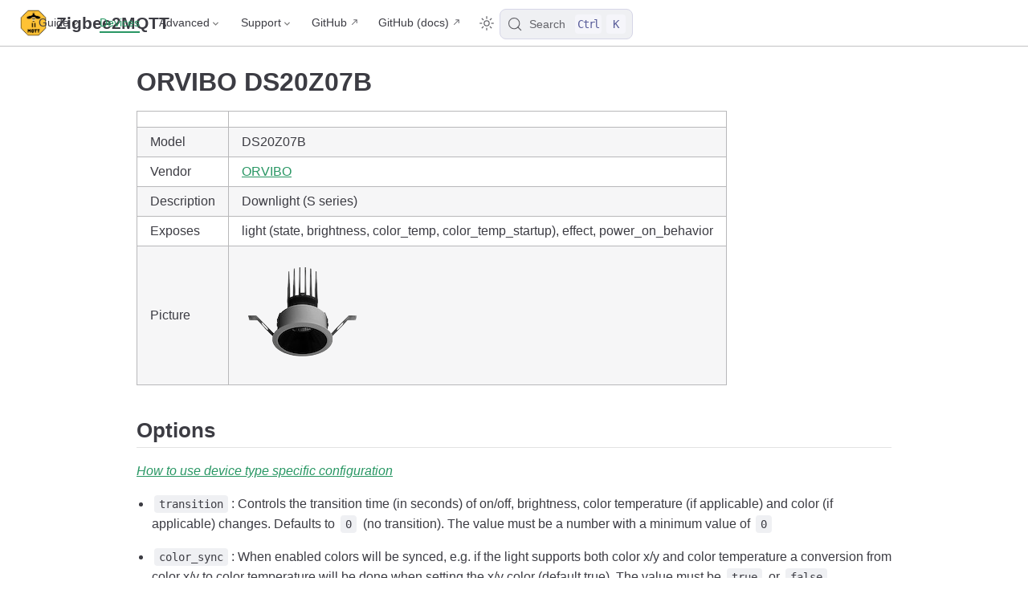

--- FILE ---
content_type: text/html; charset=utf-8
request_url: https://www.zigbee2mqtt.io/devices/DS20Z07B.html
body_size: 6211
content:
<!doctype html>
<html lang="en-US">
  <head>
    <meta charset="utf-8" />
    <meta name="viewport" content="width=device-width,initial-scale=1" />
    <meta name="generator" content="VuePress 2.0.0-rc.26" />
    <style>
      :root {
        --vp-c-bg: #fff;
      }

      [data-theme='dark'] {
        --vp-c-bg: #1b1b1f;
      }

      html,
      body {
        background-color: var(--vp-c-bg);
      }
    </style>
    <script>
      const useChoice = localStorage.getItem('vuepress-color-scheme')
      const systemStatus =
        'matchMedia' in window
          ? window.matchMedia('(prefers-color-scheme: dark)').matches
          : false

      if (useChoice === 'light') {
        document.documentElement.dataset.theme = 'light'
      } else if (useChoice === 'dark' || systemStatus) {
        document.documentElement.dataset.theme = 'dark'
      }
    </script>
    <script>if(window.matchMedia && window.matchMedia('(prefers-color-scheme: dark)').matches) { window.document.querySelector('html').classList.add('dark');} </script><link rel="icon" type="image/png" sizes="16x16" href="/favicon-16x16.png"><link rel="icon" type="image/png" sizes="32x32" href="/favicon-32x32.png"><link rel="apple-touch-icon" type="image/png" sizes="180x180" href="/apple-touch-icon.png"><link rel="manifest" href="/site.webmanifest"><link rel="mask-icon" color="#ffc135" href="/safari-pinned-tab.svg"><meta name="msapplication-TileColor" content="#ffc135"><meta name="theme-color" content="#ffc135"><title>ORVIBO DS20Z07B control via MQTT | Zigbee2MQTT</title><meta name="description" content="Integrate your ORVIBO DS20Z07B via Zigbee2MQTT with whatever smart home infrastructure you are using without the vendor's bridge or gateway.">
    <link rel="stylesheet" href="/assets/css/styles.7d7366a2.css">
    <link rel="preload" href="/assets/js/runtime~app.b5123161.js" as="script"><link rel="preload" href="/assets/css/styles.7d7366a2.css" as="style"><link rel="preload" href="/assets/js/27384.e6db940f.js" as="script"><link rel="preload" href="/assets/js/app.372a8603.js" as="script">
    
  </head>
  <body>
    <div id="app"><!--[--><div class="vp-theme-container no-sidebar external-link-icon device-page" vp-container><!--[--><header class="vp-navbar" vp-navbar><div class="vp-toggle-sidebar-button" title="toggle sidebar" aria-expanded="false" role="button" tabindex="0"><div class="icon" aria-hidden="true"><span></span><span></span><span></span></div></div><span><a class="route-link" href="/"><img class="vp-site-logo" src="/logo.png" alt="Zigbee2MQTT"><span class="vp-site-name vp-hide-mobile" aria-hidden="true">Zigbee2MQTT</span></a></span><div class="vp-navbar-items-wrapper" style=""><!--[--><!--]--><nav class="vp-navbar-items vp-hide-mobile" aria-label="site navigation"><!--[--><div class="vp-navbar-item"><div class="vp-navbar-dropdown-wrapper"><button class="vp-navbar-dropdown-title" type="button" aria-label="Guide"><span class="title">Guide</span><span class="arrow down"></span></button><button class="vp-navbar-dropdown-title-mobile" type="button" aria-label="Guide"><span class="title">Guide</span><span class="right arrow"></span></button><ul class="vp-navbar-dropdown" style="display:none;"><!--[--><li class="vp-navbar-dropdown-item"><a class="route-link auto-link" href="/guide/getting-started/" aria-label="Getting started"><!--[--><!--[--><!--]--><!--]-->Getting started<!--[--><!--[--><!--]--><!--]--></a></li><li class="vp-navbar-dropdown-item"><a class="route-link auto-link" href="/guide/adapters/" aria-label="Supported Adapters"><!--[--><!--[--><!--]--><!--]-->Supported Adapters<!--[--><!--[--><!--]--><!--]--></a></li><li class="vp-navbar-dropdown-item"><a class="route-link auto-link" href="/supported-devices/" aria-label="Supported Devices"><!--[--><!--[--><!--]--><!--]-->Supported Devices<!--[--><!--[--><!--]--><!--]--></a></li><li class="vp-navbar-dropdown-item"><a class="route-link auto-link" href="/guide/installation/" aria-label="Installation"><!--[--><!--[--><!--]--><!--]-->Installation<!--[--><!--[--><!--]--><!--]--></a></li><li class="vp-navbar-dropdown-item"><a class="route-link auto-link" href="/guide/configuration/" aria-label="Configuration"><!--[--><!--[--><!--]--><!--]-->Configuration<!--[--><!--[--><!--]--><!--]--></a></li><li class="vp-navbar-dropdown-item"><a class="route-link auto-link" href="/guide/usage/pairing_devices.html" aria-label="Usage"><!--[--><!--[--><!--]--><!--]-->Usage<!--[--><!--[--><!--]--><!--]--></a></li><li class="vp-navbar-dropdown-item"><a class="route-link auto-link" href="/guide/faq/" aria-label="FAQ"><!--[--><!--[--><!--]--><!--]-->FAQ<!--[--><!--[--><!--]--><!--]--></a></li><!--]--></ul></div></div><div class="vp-navbar-item"><a class="route-link route-link-active auto-link" href="/supported-devices/" aria-label="Devices"><!--[--><!--[--><!--]--><!--]-->Devices<!--[--><!--[--><!--]--><!--]--></a></div><div class="vp-navbar-item"><div class="vp-navbar-dropdown-wrapper"><button class="vp-navbar-dropdown-title" type="button" aria-label="Advanced"><span class="title">Advanced</span><span class="arrow down"></span></button><button class="vp-navbar-dropdown-title-mobile" type="button" aria-label="Advanced"><span class="title">Advanced</span><span class="right arrow"></span></button><ul class="vp-navbar-dropdown" style="display:none;"><!--[--><li class="vp-navbar-dropdown-item"><!--[--><h4 class="vp-navbar-dropdown-subtitle"><span>Zigbee</span></h4><ul class="vp-navbar-dropdown-subitem-wrapper"><!--[--><li class="vp-navbar-dropdown-subitem"><a class="route-link auto-link" href="/advanced/zigbee/01_zigbee_network.html" aria-label="Zigbee network"><!--[--><!--[--><!--]--><!--]-->Zigbee network<!--[--><!--[--><!--]--><!--]--></a></li><li class="vp-navbar-dropdown-subitem"><a class="route-link auto-link" href="/advanced/zigbee/02_improve_network_range_and_stability.html" aria-label="Improve network range and stability"><!--[--><!--[--><!--]--><!--]-->Improve network range and stability<!--[--><!--[--><!--]--><!--]--></a></li><li class="vp-navbar-dropdown-subitem"><a class="route-link auto-link" href="/advanced/zigbee/03_secure_network.html" aria-label="Secure your Zigbee network"><!--[--><!--[--><!--]--><!--]-->Secure your Zigbee network<!--[--><!--[--><!--]--><!--]--></a></li><li class="vp-navbar-dropdown-subitem"><a class="route-link auto-link" href="/advanced/zigbee/04_sniff_zigbee_traffic.html" aria-label="Sniff Zigbee traffic"><!--[--><!--[--><!--]--><!--]-->Sniff Zigbee traffic<!--[--><!--[--><!--]--><!--]--></a></li><li class="vp-navbar-dropdown-subitem"><a class="route-link auto-link" href="/advanced/zigbee/05_create_a_cc2530_router.html" aria-label="Create a CC2530 router"><!--[--><!--[--><!--]--><!--]-->Create a CC2530 router<!--[--><!--[--><!--]--><!--]--></a></li><!--]--></ul><!--]--></li><li class="vp-navbar-dropdown-item"><!--[--><h4 class="vp-navbar-dropdown-subtitle"><span>Support new devices</span></h4><ul class="vp-navbar-dropdown-subitem-wrapper"><!--[--><li class="vp-navbar-dropdown-subitem"><a class="route-link auto-link" href="/advanced/support-new-devices/01_support_new_devices.html" aria-label="Support new devices"><!--[--><!--[--><!--]--><!--]-->Support new devices<!--[--><!--[--><!--]--><!--]--></a></li><li class="vp-navbar-dropdown-subitem"><a class="route-link auto-link" href="/advanced/support-new-devices/02_support_new_tuya_devices.html" aria-label="Support new Tuya devices"><!--[--><!--[--><!--]--><!--]-->Support new Tuya devices<!--[--><!--[--><!--]--><!--]--></a></li><li class="vp-navbar-dropdown-subitem"><a class="route-link auto-link" href="/advanced/support-new-devices/03_find_tuya_data_points.html" aria-label="Find Tuya Data Points"><!--[--><!--[--><!--]--><!--]-->Find Tuya Data Points<!--[--><!--[--><!--]--><!--]--></a></li><!--]--></ul><!--]--></li><li class="vp-navbar-dropdown-item"><!--[--><h4 class="vp-navbar-dropdown-subtitle"><span>Remote Adapter</span></h4><ul class="vp-navbar-dropdown-subitem-wrapper"><!--[--><li class="vp-navbar-dropdown-subitem"><a class="route-link auto-link" href="/advanced/remote-adapter/connect_to_a_remote_adapter.html" aria-label="Connect to a remote adapter"><!--[--><!--[--><!--]--><!--]-->Connect to a remote adapter<!--[--><!--[--><!--]--><!--]--></a></li><li class="vp-navbar-dropdown-subitem"><a class="route-link auto-link" href="/advanced/remote-adapter/connect_to_a_remote_sonoff_zbbridge.html" aria-label="Connect to a remote Sonoff ZBBridge"><!--[--><!--[--><!--]--><!--]-->Connect to a remote Sonoff ZBBridge<!--[--><!--[--><!--]--><!--]--></a></li><!--]--></ul><!--]--></li><li class="vp-navbar-dropdown-item"><!--[--><h4 class="vp-navbar-dropdown-subtitle"><span>More</span></h4><ul class="vp-navbar-dropdown-subitem-wrapper"><!--[--><li class="vp-navbar-dropdown-subitem"><a class="route-link auto-link" href="/advanced/more/3d_cases.html" aria-label="3D cases"><!--[--><!--[--><!--]--><!--]-->3D cases<!--[--><!--[--><!--]--><!--]--></a></li><li class="vp-navbar-dropdown-subitem"><a class="route-link auto-link" href="/advanced/more/external_converters.html" aria-label="External converters"><!--[--><!--[--><!--]--><!--]-->External converters<!--[--><!--[--><!--]--><!--]--></a></li><li class="vp-navbar-dropdown-subitem"><a class="route-link auto-link" href="/advanced/more/external_extensions.html" aria-label="External extensions"><!--[--><!--[--><!--]--><!--]-->External extensions<!--[--><!--[--><!--]--><!--]--></a></li><li class="vp-navbar-dropdown-subitem"><a class="route-link auto-link" href="/advanced/more/switch-to-dev-branch.html" aria-label="Switch to the dev branch"><!--[--><!--[--><!--]--><!--]-->Switch to the dev branch<!--[--><!--[--><!--]--><!--]--></a></li><li class="vp-navbar-dropdown-subitem"><a class="route-link auto-link" href="/advanced/more/tuya_xiaomi_ota_url.html" aria-label="Get Tuya and Xiaomi OTA url"><!--[--><!--[--><!--]--><!--]-->Get Tuya and Xiaomi OTA url<!--[--><!--[--><!--]--><!--]--></a></li><!--]--></ul><!--]--></li><!--]--></ul></div></div><div class="vp-navbar-item"><div class="vp-navbar-dropdown-wrapper"><button class="vp-navbar-dropdown-title" type="button" aria-label="Support"><span class="title">Support</span><span class="arrow down"></span></button><button class="vp-navbar-dropdown-title-mobile" type="button" aria-label="Support"><span class="title">Support</span><span class="right arrow"></span></button><ul class="vp-navbar-dropdown" style="display:none;"><!--[--><li class="vp-navbar-dropdown-item"><a class="auto-link external-link" href="https://github.com/Koenkk/zigbee2mqtt/discussions" aria-label="Forum" rel="noopener noreferrer" target="_blank"><!--[--><!--[--><!--]--><!--]-->Forum<!--[--><!--[--><!--]--><!--]--></a></li><li class="vp-navbar-dropdown-item"><a class="auto-link external-link" href="https://discord.gg/NyseBeK" aria-label="Discord" rel="noopener noreferrer" target="_blank"><!--[--><!--[--><!--]--><!--]-->Discord<!--[--><!--[--><!--]--><!--]--></a></li><li class="vp-navbar-dropdown-item"><a class="auto-link external-link" href="https://github.com/Koenkk/zigbee2mqtt/issues" aria-label="Issues" rel="noopener noreferrer" target="_blank"><!--[--><!--[--><!--]--><!--]-->Issues<!--[--><!--[--><!--]--><!--]--></a></li><li class="vp-navbar-dropdown-item"><a class="auto-link external-link" href="https://github.com/Koenkk/zigbee2mqtt" aria-label="Donate" rel="noopener noreferrer" target="_blank"><!--[--><!--[--><!--]--><!--]-->Donate<!--[--><!--[--><!--]--><!--]--></a></li><!--]--></ul></div></div><div class="vp-navbar-item"><a class="auto-link external-link" href="https://github.com/Koenkk/zigbee2mqtt" aria-label="GitHub" rel="noopener noreferrer" target="_blank"><!--[--><!--[--><!--]--><!--]-->GitHub<!--[--><!--[--><!--]--><!--]--></a></div><div class="vp-navbar-item"><a class="auto-link external-link" href="https://github.com/Koenkk/zigbee2mqtt.io" aria-label="GitHub (docs)" rel="noopener noreferrer" target="_blank"><!--[--><!--[--><!--]--><!--]-->GitHub (docs)<!--[--><!--[--><!--]--><!--]--></a></div><!--]--></nav><!--[--><!--]--><button type="button" class="vp-toggle-color-mode-button" title="toggle color mode"><svg class="light-icon" viewbox="0 0 32 32" style=""><path d="M16 12.005a4 4 0 1 1-4 4a4.005 4.005 0 0 1 4-4m0-2a6 6 0 1 0 6 6a6 6 0 0 0-6-6z" fill="currentColor"></path><path d="M5.394 6.813l1.414-1.415l3.506 3.506L8.9 10.318z" fill="currentColor"></path><path d="M2 15.005h5v2H2z" fill="currentColor"></path><path d="M5.394 25.197L8.9 21.691l1.414 1.415l-3.506 3.505z" fill="currentColor"></path><path d="M15 25.005h2v5h-2z" fill="currentColor"></path><path d="M21.687 23.106l1.414-1.415l3.506 3.506l-1.414 1.414z" fill="currentColor"></path><path d="M25 15.005h5v2h-5z" fill="currentColor"></path><path d="M21.687 8.904l3.506-3.506l1.414 1.415l-3.506 3.505z" fill="currentColor"></path><path d="M15 2.005h2v5h-2z" fill="currentColor"></path></svg><svg class="dark-icon" viewbox="0 0 32 32" style="display:none;"><path d="M13.502 5.414a15.075 15.075 0 0 0 11.594 18.194a11.113 11.113 0 0 1-7.975 3.39c-.138 0-.278.005-.418 0a11.094 11.094 0 0 1-3.2-21.584M14.98 3a1.002 1.002 0 0 0-.175.016a13.096 13.096 0 0 0 1.825 25.981c.164.006.328 0 .49 0a13.072 13.072 0 0 0 10.703-5.555a1.01 1.01 0 0 0-.783-1.565A13.08 13.08 0 0 1 15.89 4.38A1.015 1.015 0 0 0 14.98 3z" fill="currentColor"></path></svg></button><!--[--><div id="docsearch-container" style="display:none;"></div><div class="docsearch-placeholder"><button type="button" aria-label="Search" aria-keyshortcuts="Control+k" class="DocSearch DocSearch-Button"><span class="DocSearch-Button-Container"><svg width="20" height="20" viewBox="0 0 24 24" aria-hidden="true" class="DocSearch-Search-Icon"><circle cx="11" cy="11" r="8" stroke="currentColor" fill="none" stroke-width="1.4"></circle><path d="m21 21-4.3-4.3" stroke="currentColor" fill="none" stroke-linecap="round" stroke-linejoin="round"></path></svg><span class="DocSearch-Button-Placeholder">Search</span></span><span class="DocSearch-Button-Keys"><kbd class="DocSearch-Button-Key DocSearch-Button-Key--ctrl">Ctrl</kbd><kbd class="DocSearch-Button-Key">K</kbd></span></button></div><!--]--></div></header><!--]--><div class="vp-sidebar-mask"></div><!--[--><aside class="vp-sidebar" vp-sidebar><nav class="vp-navbar-items" aria-label="site navigation"><!--[--><div class="vp-navbar-item"><div class="vp-navbar-dropdown-wrapper"><button class="vp-navbar-dropdown-title" type="button" aria-label="Guide"><span class="title">Guide</span><span class="arrow down"></span></button><button class="vp-navbar-dropdown-title-mobile" type="button" aria-label="Guide"><span class="title">Guide</span><span class="right arrow"></span></button><ul class="vp-navbar-dropdown" style="display:none;"><!--[--><li class="vp-navbar-dropdown-item"><a class="route-link auto-link" href="/guide/getting-started/" aria-label="Getting started"><!--[--><!--[--><!--]--><!--]-->Getting started<!--[--><!--[--><!--]--><!--]--></a></li><li class="vp-navbar-dropdown-item"><a class="route-link auto-link" href="/guide/adapters/" aria-label="Supported Adapters"><!--[--><!--[--><!--]--><!--]-->Supported Adapters<!--[--><!--[--><!--]--><!--]--></a></li><li class="vp-navbar-dropdown-item"><a class="route-link auto-link" href="/supported-devices/" aria-label="Supported Devices"><!--[--><!--[--><!--]--><!--]-->Supported Devices<!--[--><!--[--><!--]--><!--]--></a></li><li class="vp-navbar-dropdown-item"><a class="route-link auto-link" href="/guide/installation/" aria-label="Installation"><!--[--><!--[--><!--]--><!--]-->Installation<!--[--><!--[--><!--]--><!--]--></a></li><li class="vp-navbar-dropdown-item"><a class="route-link auto-link" href="/guide/configuration/" aria-label="Configuration"><!--[--><!--[--><!--]--><!--]-->Configuration<!--[--><!--[--><!--]--><!--]--></a></li><li class="vp-navbar-dropdown-item"><a class="route-link auto-link" href="/guide/usage/pairing_devices.html" aria-label="Usage"><!--[--><!--[--><!--]--><!--]-->Usage<!--[--><!--[--><!--]--><!--]--></a></li><li class="vp-navbar-dropdown-item"><a class="route-link auto-link" href="/guide/faq/" aria-label="FAQ"><!--[--><!--[--><!--]--><!--]-->FAQ<!--[--><!--[--><!--]--><!--]--></a></li><!--]--></ul></div></div><div class="vp-navbar-item"><a class="route-link route-link-active auto-link" href="/supported-devices/" aria-label="Devices"><!--[--><!--[--><!--]--><!--]-->Devices<!--[--><!--[--><!--]--><!--]--></a></div><div class="vp-navbar-item"><div class="vp-navbar-dropdown-wrapper"><button class="vp-navbar-dropdown-title" type="button" aria-label="Advanced"><span class="title">Advanced</span><span class="arrow down"></span></button><button class="vp-navbar-dropdown-title-mobile" type="button" aria-label="Advanced"><span class="title">Advanced</span><span class="right arrow"></span></button><ul class="vp-navbar-dropdown" style="display:none;"><!--[--><li class="vp-navbar-dropdown-item"><!--[--><h4 class="vp-navbar-dropdown-subtitle"><span>Zigbee</span></h4><ul class="vp-navbar-dropdown-subitem-wrapper"><!--[--><li class="vp-navbar-dropdown-subitem"><a class="route-link auto-link" href="/advanced/zigbee/01_zigbee_network.html" aria-label="Zigbee network"><!--[--><!--[--><!--]--><!--]-->Zigbee network<!--[--><!--[--><!--]--><!--]--></a></li><li class="vp-navbar-dropdown-subitem"><a class="route-link auto-link" href="/advanced/zigbee/02_improve_network_range_and_stability.html" aria-label="Improve network range and stability"><!--[--><!--[--><!--]--><!--]-->Improve network range and stability<!--[--><!--[--><!--]--><!--]--></a></li><li class="vp-navbar-dropdown-subitem"><a class="route-link auto-link" href="/advanced/zigbee/03_secure_network.html" aria-label="Secure your Zigbee network"><!--[--><!--[--><!--]--><!--]-->Secure your Zigbee network<!--[--><!--[--><!--]--><!--]--></a></li><li class="vp-navbar-dropdown-subitem"><a class="route-link auto-link" href="/advanced/zigbee/04_sniff_zigbee_traffic.html" aria-label="Sniff Zigbee traffic"><!--[--><!--[--><!--]--><!--]-->Sniff Zigbee traffic<!--[--><!--[--><!--]--><!--]--></a></li><li class="vp-navbar-dropdown-subitem"><a class="route-link auto-link" href="/advanced/zigbee/05_create_a_cc2530_router.html" aria-label="Create a CC2530 router"><!--[--><!--[--><!--]--><!--]-->Create a CC2530 router<!--[--><!--[--><!--]--><!--]--></a></li><!--]--></ul><!--]--></li><li class="vp-navbar-dropdown-item"><!--[--><h4 class="vp-navbar-dropdown-subtitle"><span>Support new devices</span></h4><ul class="vp-navbar-dropdown-subitem-wrapper"><!--[--><li class="vp-navbar-dropdown-subitem"><a class="route-link auto-link" href="/advanced/support-new-devices/01_support_new_devices.html" aria-label="Support new devices"><!--[--><!--[--><!--]--><!--]-->Support new devices<!--[--><!--[--><!--]--><!--]--></a></li><li class="vp-navbar-dropdown-subitem"><a class="route-link auto-link" href="/advanced/support-new-devices/02_support_new_tuya_devices.html" aria-label="Support new Tuya devices"><!--[--><!--[--><!--]--><!--]-->Support new Tuya devices<!--[--><!--[--><!--]--><!--]--></a></li><li class="vp-navbar-dropdown-subitem"><a class="route-link auto-link" href="/advanced/support-new-devices/03_find_tuya_data_points.html" aria-label="Find Tuya Data Points"><!--[--><!--[--><!--]--><!--]-->Find Tuya Data Points<!--[--><!--[--><!--]--><!--]--></a></li><!--]--></ul><!--]--></li><li class="vp-navbar-dropdown-item"><!--[--><h4 class="vp-navbar-dropdown-subtitle"><span>Remote Adapter</span></h4><ul class="vp-navbar-dropdown-subitem-wrapper"><!--[--><li class="vp-navbar-dropdown-subitem"><a class="route-link auto-link" href="/advanced/remote-adapter/connect_to_a_remote_adapter.html" aria-label="Connect to a remote adapter"><!--[--><!--[--><!--]--><!--]-->Connect to a remote adapter<!--[--><!--[--><!--]--><!--]--></a></li><li class="vp-navbar-dropdown-subitem"><a class="route-link auto-link" href="/advanced/remote-adapter/connect_to_a_remote_sonoff_zbbridge.html" aria-label="Connect to a remote Sonoff ZBBridge"><!--[--><!--[--><!--]--><!--]-->Connect to a remote Sonoff ZBBridge<!--[--><!--[--><!--]--><!--]--></a></li><!--]--></ul><!--]--></li><li class="vp-navbar-dropdown-item"><!--[--><h4 class="vp-navbar-dropdown-subtitle"><span>More</span></h4><ul class="vp-navbar-dropdown-subitem-wrapper"><!--[--><li class="vp-navbar-dropdown-subitem"><a class="route-link auto-link" href="/advanced/more/3d_cases.html" aria-label="3D cases"><!--[--><!--[--><!--]--><!--]-->3D cases<!--[--><!--[--><!--]--><!--]--></a></li><li class="vp-navbar-dropdown-subitem"><a class="route-link auto-link" href="/advanced/more/external_converters.html" aria-label="External converters"><!--[--><!--[--><!--]--><!--]-->External converters<!--[--><!--[--><!--]--><!--]--></a></li><li class="vp-navbar-dropdown-subitem"><a class="route-link auto-link" href="/advanced/more/external_extensions.html" aria-label="External extensions"><!--[--><!--[--><!--]--><!--]-->External extensions<!--[--><!--[--><!--]--><!--]--></a></li><li class="vp-navbar-dropdown-subitem"><a class="route-link auto-link" href="/advanced/more/switch-to-dev-branch.html" aria-label="Switch to the dev branch"><!--[--><!--[--><!--]--><!--]-->Switch to the dev branch<!--[--><!--[--><!--]--><!--]--></a></li><li class="vp-navbar-dropdown-subitem"><a class="route-link auto-link" href="/advanced/more/tuya_xiaomi_ota_url.html" aria-label="Get Tuya and Xiaomi OTA url"><!--[--><!--[--><!--]--><!--]-->Get Tuya and Xiaomi OTA url<!--[--><!--[--><!--]--><!--]--></a></li><!--]--></ul><!--]--></li><!--]--></ul></div></div><div class="vp-navbar-item"><div class="vp-navbar-dropdown-wrapper"><button class="vp-navbar-dropdown-title" type="button" aria-label="Support"><span class="title">Support</span><span class="arrow down"></span></button><button class="vp-navbar-dropdown-title-mobile" type="button" aria-label="Support"><span class="title">Support</span><span class="right arrow"></span></button><ul class="vp-navbar-dropdown" style="display:none;"><!--[--><li class="vp-navbar-dropdown-item"><a class="auto-link external-link" href="https://github.com/Koenkk/zigbee2mqtt/discussions" aria-label="Forum" rel="noopener noreferrer" target="_blank"><!--[--><!--[--><!--]--><!--]-->Forum<!--[--><!--[--><!--]--><!--]--></a></li><li class="vp-navbar-dropdown-item"><a class="auto-link external-link" href="https://discord.gg/NyseBeK" aria-label="Discord" rel="noopener noreferrer" target="_blank"><!--[--><!--[--><!--]--><!--]-->Discord<!--[--><!--[--><!--]--><!--]--></a></li><li class="vp-navbar-dropdown-item"><a class="auto-link external-link" href="https://github.com/Koenkk/zigbee2mqtt/issues" aria-label="Issues" rel="noopener noreferrer" target="_blank"><!--[--><!--[--><!--]--><!--]-->Issues<!--[--><!--[--><!--]--><!--]--></a></li><li class="vp-navbar-dropdown-item"><a class="auto-link external-link" href="https://github.com/Koenkk/zigbee2mqtt" aria-label="Donate" rel="noopener noreferrer" target="_blank"><!--[--><!--[--><!--]--><!--]-->Donate<!--[--><!--[--><!--]--><!--]--></a></li><!--]--></ul></div></div><div class="vp-navbar-item"><a class="auto-link external-link" href="https://github.com/Koenkk/zigbee2mqtt" aria-label="GitHub" rel="noopener noreferrer" target="_blank"><!--[--><!--[--><!--]--><!--]-->GitHub<!--[--><!--[--><!--]--><!--]--></a></div><div class="vp-navbar-item"><a class="auto-link external-link" href="https://github.com/Koenkk/zigbee2mqtt.io" aria-label="GitHub (docs)" rel="noopener noreferrer" target="_blank"><!--[--><!--[--><!--]--><!--]-->GitHub (docs)<!--[--><!--[--><!--]--><!--]--></a></div><!--]--></nav><!--[--><!--]--><!----><!--[--><!--]--></aside><!--]--><!--[--><main class="vp-page"><!--[--><!--]--><div vp-content><!--[--><!--]--><div id="content"><h1 id="orvibo-ds20z07b" tabindex="-1"><a class="header-anchor" href="#orvibo-ds20z07b"><span>ORVIBO DS20Z07B</span></a></h1><table><thead><tr><th></th><th></th></tr></thead><tbody><tr><td>Model</td><td>DS20Z07B</td></tr><tr><td>Vendor</td><td><a class="route-link" href="/supported-devices/#v=ORVIBO">ORVIBO</a></td></tr><tr><td>Description</td><td>Downlight (S series)</td></tr><tr><td>Exposes</td><td>light (state, brightness, color_temp, color_temp_startup), effect, power_on_behavior</td></tr><tr><td>Picture</td><td><img src="https://www.zigbee2mqtt.io/images/devices/DS20Z07B.png" alt="ORVIBO DS20Z07B"></td></tr></tbody></table><h2 id="options" tabindex="-1"><a class="header-anchor" href="#options"><span>Options</span></a></h2><p><em><a class="route-link" href="/guide/configuration/devices-groups.html#specific-device-options">How to use device type specific configuration</a></em></p><ul><li><p><code>transition</code>: Controls the transition time (in seconds) of on/off, brightness, color temperature (if applicable) and color (if applicable) changes. Defaults to <code>0</code> (no transition). The value must be a number with a minimum value of <code>0</code></p></li><li><p><code>color_sync</code>: When enabled colors will be synced, e.g. if the light supports both color x/y and color temperature a conversion from color x/y to color temperature will be done when setting the x/y color (default true). The value must be <code>true</code> or <code>false</code></p></li><li><p><code>state_action</code>: State actions will also be published as &#39;action&#39; when true (default false). The value must be <code>true</code> or <code>false</code></p></li></ul><h2 id="exposes" tabindex="-1"><a class="header-anchor" href="#exposes"><span>Exposes</span></a></h2><h3 id="light" tabindex="-1"><a class="header-anchor" href="#light"><span>Light</span></a></h3><p>This light supports the following features: <code>state</code>, <code>brightness</code>, <code>color_temp</code>, <code>color_temp_startup</code>.</p><ul><li><code>state</code>: To control the state publish a message to topic <code>zigbee2mqtt/FRIENDLY_NAME/set</code> with payload <code>{&quot;state&quot;: &quot;ON&quot;}</code>, <code>{&quot;state&quot;: &quot;OFF&quot;}</code> or <code>{&quot;state&quot;: &quot;TOGGLE&quot;}</code>. To read the state send a message to <code>zigbee2mqtt/FRIENDLY_NAME/get</code> with payload <code>{&quot;state&quot;: &quot;&quot;}</code>.</li><li><code>brightness</code>: To control the brightness publish a message to topic <code>zigbee2mqtt/FRIENDLY_NAME/set</code> with payload <code>{&quot;brightness&quot;: VALUE}</code> where <code>VALUE</code> is a number between <code>0</code> and <code>254</code>. To read the brightness send a message to <code>zigbee2mqtt/FRIENDLY_NAME/get</code> with payload <code>{&quot;brightness&quot;: &quot;&quot;}</code>.</li><li><code>color_temp</code>: To control the color temperature (in reciprocal megakelvin a.k.a. mired scale) publish a message to topic <code>zigbee2mqtt/FRIENDLY_NAME/set</code> with payload <code>{&quot;color_temp&quot;: VALUE}</code> where <code>VALUE</code> is a number between <code>166</code> and <code>370</code>, the higher the warmer the color. To read the color temperature send a message to <code>zigbee2mqtt/FRIENDLY_NAME/get</code> with payload <code>{&quot;color_temp&quot;: &quot;&quot;}</code>. Besides the numeric values the following values are accepted: <code>coolest</code>, <code>cool</code>, <code>neutral</code>, <code>warmest</code>.</li><li><code>color_temp_startup</code>: To set the startup color temperature (in reciprocal megakelvin a.k.a. mired scale) publish a message to topic <code>zigbee2mqtt/FRIENDLY_NAME/set</code> with payload <code>{&quot;color_temp_startup&quot;: VALUE}</code> where <code>VALUE</code> is a number between <code>166</code> and <code>370</code>, the higher the warmer the color. To read the startup color temperature send a message to <code>zigbee2mqtt/FRIENDLY_NAME/get</code> with payload <code>{&quot;color_temp_startup&quot;: &quot;&quot;}</code>. Besides the numeric values the following values are accepted: <code>coolest</code>, <code>cool</code>, <code>neutral</code>, <code>warmest</code>, <code>previous</code>.</li></ul><h4 id="on-with-timed-off" tabindex="-1"><a class="header-anchor" href="#on-with-timed-off"><span>On with timed off</span></a></h4><p>When setting the state to ON, it might be possible to specify an automatic shutoff after a certain amount of time. To do this add an additional property <code>on_time</code> to the payload which is the time in seconds the state should remain on. Additionally an <code>off_wait_time</code> property can be added to the payload to specify the cooldown time in seconds when the light will not answer to other on with timed off commands. Support depends on the light firmware. Some devices might require both <code>on_time</code> and <code>off_wait_time</code> to work Examples : <code>{&quot;state&quot; : &quot;ON&quot;, &quot;on_time&quot;: 300}</code>, <code>{&quot;state&quot; : &quot;ON&quot;, &quot;on_time&quot;: 300, &quot;off_wait_time&quot;: 120}</code>.</p><h4 id="transition" tabindex="-1"><a class="header-anchor" href="#transition"><span>Transition</span></a></h4><p>For all of the above mentioned features it is possible to do a transition of the value over time. To do this add an additional property <code>transition</code> to the payload which is the transition time in seconds. Examples: <code>{&quot;brightness&quot;:156,&quot;transition&quot;:3}</code>, <code>{&quot;color_temp&quot;:241,&quot;transition&quot;:1}</code>.</p><h4 id="moving-stepping" tabindex="-1"><a class="header-anchor" href="#moving-stepping"><span>Moving/stepping</span></a></h4><p>Instead of setting a value (e.g. brightness) directly it is also possible to:</p><ul><li>move: this will automatically move the value over time, to stop send value <code>stop</code> or <code>0</code>.</li><li>step: this will increment/decrement the current value by the given one.</li></ul><p>The direction of move and step can be either up or down, provide a negative value to move/step down, a positive value to move/step up. To do this send a payload like below to <code>zigbee2mqtt/FRIENDLY_NAME/set</code></p><p><strong>NOTE</strong>: brightness move/step will stop at the minimum brightness and won&#39;t turn on the light when it&#39;s off. In this case use <code>brightness_move_onoff</code>/<code>brightness_step_onoff</code></p><div class="language-javascript line-numbers-mode" data-highlighter="prismjs" data-ext="js"><pre><code class="language-javascript"><span class="line"><span class="token punctuation">{</span></span>
<span class="line">  <span class="token string-property property">&quot;brightness_move&quot;</span><span class="token operator">:</span> <span class="token operator">-</span><span class="token number">40</span><span class="token punctuation">,</span> <span class="token comment">// Starts moving brightness down at 40 units per second</span></span>
<span class="line">  <span class="token string-property property">&quot;brightness_move&quot;</span><span class="token operator">:</span> <span class="token number">0</span><span class="token punctuation">,</span> <span class="token comment">// Stop moving brightness</span></span>
<span class="line">  <span class="token string-property property">&quot;brightness_step&quot;</span><span class="token operator">:</span> <span class="token number">40</span> <span class="token comment">// Increases brightness by 40</span></span>
<span class="line">  <span class="token string-property property">&quot;color_temp_move&quot;</span><span class="token operator">:</span> <span class="token number">60</span><span class="token punctuation">,</span> <span class="token comment">// Starts moving color temperature up at 60 units per second</span></span>
<span class="line">  <span class="token string-property property">&quot;color_temp_move&quot;</span><span class="token operator">:</span> <span class="token operator">-</span><span class="token number">40</span><span class="token punctuation">,</span> <span class="token comment">// Starts moving color temperature down at 40 units per second</span></span>
<span class="line">  <span class="token string-property property">&quot;color_temp_move&quot;</span><span class="token operator">:</span> <span class="token string">&quot;stop&quot;</span><span class="token punctuation">,</span> <span class="token comment">// Stop moving color temperature</span></span>
<span class="line">  <span class="token string-property property">&quot;color_temp_move&quot;</span><span class="token operator">:</span> <span class="token string">&quot;release&quot;</span><span class="token punctuation">,</span> <span class="token comment">// Stop moving color temperature</span></span>
<span class="line">  <span class="token string-property property">&quot;color_temp_move&quot;</span><span class="token operator">:</span> <span class="token number">0</span><span class="token punctuation">,</span> <span class="token comment">// Stop moving color temperature</span></span>
<span class="line">  <span class="token string-property property">&quot;color_temp_move&quot;</span><span class="token operator">:</span> <span class="token string">&quot;up&quot;</span><span class="token punctuation">,</span> <span class="token comment">// Move to warmer color temperature at default rate</span></span>
<span class="line">  <span class="token string-property property">&quot;color_temp_move&quot;</span><span class="token operator">:</span> <span class="token number">1</span><span class="token punctuation">,</span> <span class="token comment">// Move to warmer color temperature at default rate</span></span>
<span class="line">  <span class="token string-property property">&quot;color_temp_move&quot;</span><span class="token operator">:</span> <span class="token string">&quot;down&quot;</span><span class="token punctuation">,</span> <span class="token comment">// Move to cooler color temperature at default rate</span></span>
<span class="line">  <span class="token string-property property">&quot;color_temp_move&quot;</span><span class="token operator">:</span> <span class="token punctuation">{</span><span class="token string-property property">&quot;rate&quot;</span><span class="token operator">:</span> <span class="token number">30</span><span class="token punctuation">,</span> <span class="token string-property property">&quot;minimum&quot;</span><span class="token operator">:</span> <span class="token number">150</span><span class="token punctuation">,</span> <span class="token string-property property">&quot;maximum&quot;</span><span class="token operator">:</span> <span class="token number">500</span><span class="token punctuation">}</span><span class="token punctuation">,</span> <span class="token comment">// Move with custom rate and constraints</span></span>
<span class="line">  <span class="token string-property property">&quot;color_temp_step&quot;</span><span class="token operator">:</span> <span class="token number">99</span><span class="token punctuation">,</span> <span class="token comment">// Increase color temperature by 99</span></span>
<span class="line"><span class="token punctuation">}</span></span>
<span class="line"></span></code></pre><div class="line-numbers" aria-hidden="true" style="counter-reset:line-number 0;"><div class="line-number"></div><div class="line-number"></div><div class="line-number"></div><div class="line-number"></div><div class="line-number"></div><div class="line-number"></div><div class="line-number"></div><div class="line-number"></div><div class="line-number"></div><div class="line-number"></div><div class="line-number"></div><div class="line-number"></div><div class="line-number"></div><div class="line-number"></div><div class="line-number"></div></div></div><h3 id="effect-enum" tabindex="-1"><a class="header-anchor" href="#effect-enum"><span>Effect (enum)</span></a></h3><p>Triggers an effect on the light (e.g. make light blink for a few seconds). Value will <strong>not</strong> be published in the state. It&#39;s not possible to read (<code>/get</code>) this value. To write (<code>/set</code>) a value publish a message to topic <code>zigbee2mqtt/FRIENDLY_NAME/set</code> with payload <code>{&quot;effect&quot;: NEW_VALUE}</code>. The possible values are: <code>blink</code>, <code>breathe</code>, <code>okay</code>, <code>channel_change</code>, <code>finish_effect</code>, <code>stop_effect</code>.</p><h3 id="power-on-behavior-enum" tabindex="-1"><a class="header-anchor" href="#power-on-behavior-enum"><span>Power-on behavior (enum)</span></a></h3><p>Controls the behavior when the device is powered on after power loss. Value can be found in the published state on the <code>power_on_behavior</code> property. To read (<code>/get</code>) the value publish a message to topic <code>zigbee2mqtt/FRIENDLY_NAME/get</code> with payload <code>{&quot;power_on_behavior&quot;: &quot;&quot;}</code>. To write (<code>/set</code>) a value publish a message to topic <code>zigbee2mqtt/FRIENDLY_NAME/set</code> with payload <code>{&quot;power_on_behavior&quot;: NEW_VALUE}</code>. The possible values are: <code>off</code>, <code>on</code>, <code>toggle</code>, <code>previous</code>.</p></div><!--[--><!--]--></div><footer class="vp-page-meta"><div class="vp-meta-item edit-link"><a class="auto-link external-link label" href="https://github.com/Koenkk/zigbee2mqtt.io/edit/master/docs/devices/DS20Z07B.md" aria-label="Help to make the docu better and edit this page on Github ✌" rel="noopener noreferrer" target="_blank"><!--[--><!--[--><svg class="edit-icon" viewbox="0 0 1024 1024"><g fill="currentColor"><path d="M430.818 653.65a60.46 60.46 0 0 1-50.96-93.281l71.69-114.012 7.773-10.365L816.038 80.138A60.46 60.46 0 0 1 859.225 62a60.46 60.46 0 0 1 43.186 18.138l43.186 43.186a60.46 60.46 0 0 1 0 86.373L588.879 565.55l-8.637 8.637-117.466 68.234a60.46 60.46 0 0 1-31.958 11.229z"></path><path d="M728.802 962H252.891A190.883 190.883 0 0 1 62.008 771.98V296.934a190.883 190.883 0 0 1 190.883-192.61h267.754a60.46 60.46 0 0 1 0 120.92H252.891a69.962 69.962 0 0 0-69.098 69.099V771.98a69.962 69.962 0 0 0 69.098 69.098h475.911A69.962 69.962 0 0 0 797.9 771.98V503.363a60.46 60.46 0 1 1 120.922 0V771.98A190.883 190.883 0 0 1 728.802 962z"></path></g></svg><!--]--><!--]-->Help to make the docu better and edit this page on Github ✌<!--[--><!--[--><!--]--><!--]--></a></div><div class="vp-meta-item git-info"><div class="vp-meta-item last-updated"><span class="meta-item-label">Last Updated: </span><time class="meta-item-info" datetime="2026-01-18T20:32:19.000Z" data-allow-mismatch>1/18/26, 8:32 PM</time></div><!----></div></footer><!----><!--[--><!--]--></main><!--]--></div><!--[--><!----><!--]--><!--]--></div>
    <script src="/assets/js/runtime~app.b5123161.js" defer></script><script src="/assets/js/27384.e6db940f.js" defer></script><script src="/assets/js/app.372a8603.js" defer></script>
  </body>
</html>


--- FILE ---
content_type: application/javascript; charset=utf-8
request_url: https://www.zigbee2mqtt.io/assets/js/app.372a8603.js
body_size: 96247
content:
"use strict";(self.webpackChunkvp=self.webpackChunkvp||[]).push([[33524],{10751(e,t,i){i.d(t,{K:()=>l});const l=JSON.parse('{"repo":"Koenkk/zigbee2mqtt.io","repoLabel":"GitHub (docs)","docsBranch":"master","editLinkText":"Help to make the docu better and edit this page on Github ✌","logo":"/logo.png","docsDir":"docs","navbar":[{"text":"Guide","children":["/guide/getting-started/",{"link":"/guide/adapters/","text":"Supported Adapters","activeMatch":"(/guide/adapters/|/guide/supported-hardware)"},{"text":"Supported Devices","link":"/supported-devices/"},"/guide/installation/","/guide/configuration/",{"text":"Usage","link":"/guide/usage/pairing_devices.md","activeMatch":"/guide/usage/"},"/guide/faq/"]},{"text":"Devices","link":"/supported-devices/","activeMatch":"^/(supported-)?devices/"},{"text":"Advanced","children":[{"text":"Zigbee","children":["/advanced/zigbee/01_zigbee_network.md","/advanced/zigbee/02_improve_network_range_and_stability.md","/advanced/zigbee/03_secure_network.md","/advanced/zigbee/04_sniff_zigbee_traffic.md","/advanced/zigbee/05_create_a_cc2530_router.md"]},{"text":"Support new devices","children":["/advanced/support-new-devices/01_support_new_devices.md","/advanced/support-new-devices/02_support_new_tuya_devices.md","/advanced/support-new-devices/03_find_tuya_data_points.md"]},{"text":"Remote Adapter","children":["/advanced/remote-adapter/connect_to_a_remote_adapter.md","/advanced/remote-adapter/connect_to_a_remote_sonoff_zbbridge.md"]},{"text":"More","children":["/advanced/more/3d_cases.md","/advanced/more/external_converters.md","/advanced/more/external_extensions.md","/advanced/more/switch-to-dev-branch.md","/advanced/more/tuya_xiaomi_ota_url.md"]}]},{"text":"Support","children":[{"text":"Forum","link":"https://github.com/Koenkk/zigbee2mqtt/discussions"},{"text":"Discord","link":"https://discord.gg/NyseBeK"},{"text":"Issues","link":"https://github.com/Koenkk/zigbee2mqtt/issues"},{"text":"Donate","link":"https://github.com/Koenkk/zigbee2mqtt"}]},{"text":"GitHub","link":"https://github.com/Koenkk/zigbee2mqtt"}],"sidebar":{"/guide/":["/guide/getting-started/",{"text":"Supported Hardware","link":"/guide/supported-hardware.md","children":[{"text":"Adapters","link":"/guide/adapters/"},{"text":"Devices","link":"/supported-devices/"}]},{"text":"Installation","link":"/guide/installation/","children":["/guide/installation/01_linux.md","/guide/installation/02_docker.md","/guide/installation/03_ha_addon.md","/guide/installation/04_openhabian.md","/guide/installation/05_windows.md","/guide/installation/06_freebsd_jail.md","/guide/installation/08_kubernetes.md","/guide/installation/15_watchdog.md","/guide/installation/20_zigbee2mqtt-fails-to-start_crashes-runtime.md"]},{"text":"Configuration","link":"/guide/configuration/","children":["/guide/configuration/adapter-settings.md","/guide/configuration/mqtt.md","/guide/configuration/zigbee-network.md","/guide/configuration/frontend.md","/guide/configuration/devices-groups.md","/guide/configuration/logging.md","/guide/configuration/block-pass-list.md","/guide/configuration/ota-device-updates.md","/guide/configuration/device-availability.md","/guide/configuration/homeassistant.md","/guide/configuration/more-config-options.md","/guide/configuration/configuration-update.md","/guide/configuration/all-settings.md"]},{"text":"Usage","link":"/guide/usage/","children":["/guide/usage/pairing_devices.md","/guide/usage/integrations.md","/guide/usage/touchlink.md","/guide/usage/scenes.md","/guide/usage/binding.md","/guide/usage/groups.md","/guide/usage/ota_updates.md","/guide/usage/mqtt_topics_and_messages.md","/guide/usage/exposes.md","/guide/usage/health.md"]},{"text":"FAQ","link":"/guide/faq/"}],"/advanced/zigbee/":["/advanced/zigbee/01_zigbee_network.md","/advanced/zigbee/02_improve_network_range_and_stability.md","/advanced/zigbee/03_secure_network.md","/advanced/zigbee/04_sniff_zigbee_traffic.md","/advanced/zigbee/05_create_a_cc2530_router.md"],"/advanced/remote-adapter/":["/advanced/remote-adapter/connect_to_a_remote_adapter.md","/advanced/remote-adapter/connect_to_a_remote_sonoff_zbbridge.md"],"/advanced/support-new-devices/":["/advanced/support-new-devices/01_support_new_devices.md","/advanced/support-new-devices/02_support_new_tuya_devices.md","/advanced/support-new-devices/03_find_tuya_data_points.md"]},"sidebarDepth":2,"contributors":false,"locales":{"/":{"selectLanguageName":"English"}},"colorMode":"auto","colorModeSwitch":true,"selectLanguageText":"Languages","selectLanguageAriaLabel":"Select language","editLink":true,"lastUpdated":true,"contributorsText":"Contributors","notFound":["There\'s nothing here.","How did we get here?","That\'s a Four-Oh-Four.","Looks like we\'ve got some broken links."],"backToHome":"Take me home","openInNewWindow":"open in new window","toggleColorMode":"toggle color mode","toggleSidebar":"toggle sidebar"}')},39559(e,t,i){i.d(t,{B:()=>D});var l={};i.r(l),i.d(l,{default:()=>M});var a={};i.r(a);var n={};i.r(n),i.d(n,{default:()=>_});var o={};i.r(o),i.d(o,{default:()=>P});var d={};i.r(d),i.d(d,{default:()=>R});var T={};i.r(T),i.d(T,{default:()=>G});var r=i(28177),h=i(50290),m=i(56791),c=i(14641),v=i(90551),s=i(15571);const M={enhance:({app:e})=>{e.component("GitContributors",v.B),e.component("GitChangelog",s.D)}};var b=i(86143),Q=i(80708),S=i(15567),Z=i(29414);const _={enhance:({app:e})=>{e.component("CodeTabs",S.S),e.component("Tabs",Z.t)}};var A=i(6992),E=i(40479),B=i(52878),L=i(31641);const P={enhance({app:e}){(0,L.wn)(e),e.component("SearchBox",L.VA)}};var C=i(43990);const R={enhance:({app:e})=>{e.component("Configurator",(0,C.$V)(()=>Promise.all([i.e(96647),i.e(85175)]).then(i.bind(i,85175)))),e.component("NetworkKeyConverter",(0,C.$V)(()=>Promise.all([i.e(38858),i.e(53191)]).then(i.bind(i,53191)))),e.component("SupportedDevices",(0,C.$V)(()=>Promise.all([i.e(69965),i.e(78874),i.e(48083),i.e(84722)]).then(i.bind(i,84722))))}},G=(0,i(80037).re)({async enhance({app:e,router:t,siteData:l}){{const t=await Promise.all([i.e(78874),i.e(32583)]).then(i.bind(i,32583));e.use(t.default)}},setup(){},rootComponents:[]}),D=[r,h,m,c,l,b,Q,a,n,A,E,B,o,d,T].map(e=>e.default).filter(Boolean)},90630(e,t,i){i.d(t,{J:()=>a,c:()=>l});const l=JSON.parse('{"/devices/FUT035Z+.html":"/devices/FUT035Z_.html","/devices/FUT037Z+.html":"/devices/FUT037Z_.html","/devices/ORBIS_Windows_&_Door_Sensor.html":"/devices/ORBIS_Windows___Door_Sensor.html","/devices/YMF40_YDM4109+_YDF40.html":"/devices/YMF40_YDM4109__YDF40.html","/devices/_TZ3000_h1ipgkwn.html":"/devices/TZ3000_h1ipgkwn.html","/devices/_TZ3000_knoj8lpk.html":"/devices/TZ3000_knoj8lpk.html","/devices/_TZ3000_lzdjjfss.html":"/devices/TZ3000_lzdjjfss.html","/devices/_TZ3000_mh9px7cq.html":"/devices/TZ3000_mh9px7cq.html","/devices/_TZ3000_mhhxxjrs.html":"/devices/TZ3000_mhhxxjrs.html","/devices/_TZ3000_mqiev3jk.html":"/devices/TZ3000_mqiev3jk.html","/devices/_TZ3000_mw1pqqqt.html":"/devices/TZ3000_mw1pqqqt.html","/devices/_TZ3000_o1jzcxou.html":"/devices/TZ3000_o1jzcxou.html","/devices/_TZ3000_pgq7ormg.html":"/devices/TZ3000_pgq7ormg.html","/devices/_TZ3000_qq9ahj6z.html":"/devices/TZ3000_qq9ahj6z.html","/devices/_TZ3000_zxrfobzw.html":"/devices/TZ3000_zxrfobzw.html","/devices/_TZ3210_5ct6e7ye.html":"/devices/TZ3210_5ct6e7ye.html","/devices/_TZ3210_iw0zkcu8.html":"/devices/TZ3210_iw0zkcu8.html","/devices/_TZE200_7a5ob7xq.html":"/devices/TZE200_7a5ob7xq.html","/devices/_TZE200_b0ihkhxh.html":"/devices/TZE200_b0ihkhxh.html","/devices/_TZE200_htj3hcpl.html":"/devices/TZE200_htj3hcpl.html","/devices/_TZE200_i48qyn9s.html":"/devices/TZE200_i48qyn9s.html","/devices/_TZE200_pcg0rykt.html":"/devices/TZE200_pcg0rykt.html","/devices/_TZE200_xo3vpoah.html":"/devices/TZE200_xo3vpoah.html","/devices/_TZE204_3regm3h6.html":"/devices/TZE204_3regm3h6.html","/devices/_TZE204_q9xty0ad.html":"/devices/TZE204_q9xty0ad.html","/devices/_TZE284_6kijc7nd.html":"/devices/TZE284_6kijc7nd.html","/devices/_TZE284_uqfph8ah.html":"/devices/TZE284_uqfph8ah.html","/devices/_TZE284_z5jz7wpo.html":"/devices/TZE284_z5jz7wpo.html"}'),a=Object.fromEntries([["/",{loader:()=>i.e(24470).then(i.bind(i,5630)),meta:{title:"Home"}}],["/getting_started/pairing_devices.html",{loader:()=>i.e(58843).then(i.bind(i,60565)),meta:{title:""}}],["/getting_started/running_zigbee2mqtt.html",{loader:()=>i.e(34513).then(i.bind(i,55306)),meta:{title:""}}],["/getting_started/what_do_i_need.html",{loader:()=>i.e(79336).then(i.bind(i,79537)),meta:{title:""}}],["/guide/supported-hardware.html",{loader:()=>i.e(24120).then(i.bind(i,5662)),meta:{title:"Supported Hardware"}}],["/how_tos/how-to-switch-to-dev-branch.html",{loader:()=>i.e(27286).then(i.bind(i,93951)),meta:{title:""}}],["/how_tos/how_to_connect_to_a_remote_adapter.html",{loader:()=>i.e(81972).then(i.bind(i,51603)),meta:{title:""}}],["/how_tos/how_to_connect_to_a_remote_sonoff_zbbridge.html",{loader:()=>i.e(20696).then(i.bind(i,68395)),meta:{title:""}}],["/how_tos/how_to_create_a_cc2530_router.html",{loader:()=>i.e(27514).then(i.bind(i,73556)),meta:{title:""}}],["/how_tos/how_to_find_tuya_data_points.html",{loader:()=>i.e(23357).then(i.bind(i,32292)),meta:{title:""}}],["/how_tos/how_to_improve_network_range_and_stability.html",{loader:()=>i.e(41768).then(i.bind(i,91580)),meta:{title:""}}],["/how_tos/how_to_secure_network.html",{loader:()=>i.e(31721).then(i.bind(i,17797)),meta:{title:""}}],["/how_tos/how_to_sniff_zigbee_traffic.html",{loader:()=>i.e(81648).then(i.bind(i,41558)),meta:{title:""}}],["/how_tos/how_to_support_new_devices.html",{loader:()=>i.e(79595).then(i.bind(i,65009)),meta:{title:""}}],["/how_tos/how_to_support_new_tuya_devices.html",{loader:()=>i.e(88107).then(i.bind(i,18841)),meta:{title:""}}],["/information/3d_cases.html",{loader:()=>i.e(16258).then(i.bind(i,57219)),meta:{title:""}}],["/information/FAQ.html",{loader:()=>i.e(63951).then(i.bind(i,37295)),meta:{title:""}}],["/information/alternative_flashing_methods.html",{loader:()=>i.e(88400).then(i.bind(i,62729)),meta:{title:""}}],["/information/availability.html",{loader:()=>i.e(2344).then(i.bind(i,34552)),meta:{title:""}}],["/information/binding.html",{loader:()=>i.e(29614).then(i.bind(i,16059)),meta:{title:""}}],["/information/configuration.html",{loader:()=>i.e(49273).then(i.bind(i,23271)),meta:{title:""}}],["/information/connecting_cc2530.html",{loader:()=>i.e(24572).then(i.bind(i,46679)),meta:{title:""}}],["/information/debug.html",{loader:()=>i.e(97984).then(i.bind(i,50539)),meta:{title:""}}],["/information/docker.html",{loader:()=>i.e(26571).then(i.bind(i,54219)),meta:{title:""}}],["/information/exposes.html",{loader:()=>i.e(56870).then(i.bind(i,58838)),meta:{title:""}}],["/information/external_converters.html",{loader:()=>i.e(22282).then(i.bind(i,79305)),meta:{title:""}}],["/information/external_extensions.html",{loader:()=>i.e(70473).then(i.bind(i,2065)),meta:{title:""}}],["/information/flashing_the_cc2531.html",{loader:()=>i.e(16999).then(i.bind(i,7365)),meta:{title:""}}],["/information/flashing_the_cc2538.html",{loader:()=>i.e(21384).then(i.bind(i,83253)),meta:{title:""}}],["/information/flashing_via_uniflash.html",{loader:()=>i.e(93113).then(i.bind(i,18850)),meta:{title:""}}],["/information/frontend.html",{loader:()=>i.e(40015).then(i.bind(i,36658)),meta:{title:""}}],["/information/groups.html",{loader:()=>i.e(8295).then(i.bind(i,20530)),meta:{title:""}}],["/information/mqtt_topics_and_message_structure.html",{loader:()=>i.e(92036).then(i.bind(i,5953)),meta:{title:""}}],["/information/ota_updates.html",{loader:()=>i.e(72520).then(i.bind(i,46596)),meta:{title:""}}],["/information/scenes.html",{loader:()=>i.e(60466).then(i.bind(i,28400)),meta:{title:""}}],["/information/supported_adapters.html",{loader:()=>i.e(93072).then(i.bind(i,63710)),meta:{title:""}}],["/information/supported_devices.html",{loader:()=>i.e(7401).then(i.bind(i,10403)),meta:{title:""}}],["/information/touchlink.html",{loader:()=>i.e(75708).then(i.bind(i,46798)),meta:{title:""}}],["/information/windows.html",{loader:()=>i.e(31982).then(i.bind(i,76251)),meta:{title:""}}],["/information/zigbee2mqtt_fails_to_start.html",{loader:()=>i.e(72024).then(i.bind(i,7652)),meta:{title:""}}],["/information/zigbee_network.html",{loader:()=>i.e(47680).then(i.bind(i,14874)),meta:{title:""}}],["/supported-devices/",{loader:()=>i.e(97361).then(i.bind(i,15471)),meta:{title:""}}],["/advanced/more/3d_cases.html",{loader:()=>i.e(77346).then(i.bind(i,71405)),meta:{title:"3D cases"}}],["/advanced/more/external_converters.html",{loader:()=>i.e(6378).then(i.bind(i,66023)),meta:{title:"External converters"}}],["/advanced/more/external_extensions.html",{loader:()=>i.e(84777).then(i.bind(i,14270)),meta:{title:"External extensions"}}],["/advanced/more/switch-to-dev-branch.html",{loader:()=>i.e(68464).then(i.bind(i,14018)),meta:{title:"Switch to the dev branch"}}],["/advanced/more/tuya_xiaomi_ota_url.html",{loader:()=>i.e(56051).then(i.bind(i,79084)),meta:{title:"Get Tuya and Xiaomi OTA url"}}],["/advanced/remote-adapter/connect_to_a_remote_adapter.html",{loader:()=>i.e(27747).then(i.bind(i,1755)),meta:{title:"Connect to a remote adapter"}}],["/advanced/remote-adapter/connect_to_a_remote_sonoff_zbbridge.html",{loader:()=>i.e(94875).then(i.bind(i,43757)),meta:{title:"Connect to a remote Sonoff ZBBridge"}}],["/advanced/support-new-devices/01_support_new_devices.html",{loader:()=>i.e(64492).then(i.bind(i,92646)),meta:{title:"Support new devices"}}],["/advanced/support-new-devices/02_support_new_tuya_devices.html",{loader:()=>i.e(38993).then(i.bind(i,87665)),meta:{title:"Support new Tuya devices"}}],["/advanced/support-new-devices/03_find_tuya_data_points.html",{loader:()=>i.e(77768).then(i.bind(i,35694)),meta:{title:"Find Tuya Data Points"}}],["/advanced/zigbee/01_zigbee_network.html",{loader:()=>i.e(93403).then(i.bind(i,12872)),meta:{title:"Zigbee network"}}],["/advanced/zigbee/02_improve_network_range_and_stability.html",{loader:()=>i.e(81678).then(i.bind(i,37452)),meta:{title:"Improve network range and stability"}}],["/advanced/zigbee/03_secure_network.html",{loader:()=>i.e(44138).then(i.bind(i,54750)),meta:{title:"Secure your Zigbee network"}}],["/advanced/zigbee/04_sniff_zigbee_traffic.html",{loader:()=>i.e(64196).then(i.bind(i,39589)),meta:{title:"Sniff Zigbee traffic"}}],["/advanced/zigbee/05_create_a_cc2530_router.html",{loader:()=>i.e(2075).then(i.bind(i,51526)),meta:{title:"Create a CC2530 router"}}],["/guide/adapters/",{loader:()=>i.e(77601).then(i.bind(i,55524)),meta:{title:"Supported Adapters"}}],["/guide/adapters/deconz.html",{loader:()=>i.e(48073).then(i.bind(i,37769)),meta:{title:"deCONZ (Dresden Elektronik)"}}],["/guide/adapters/emberznet.html",{loader:()=>i.e(65167).then(i.bind(i,83719)),meta:{title:"EmberZNet adapters (Silicon Labs)"}}],["/guide/adapters/zboss.html",{loader:()=>i.e(41137).then(i.bind(i,3651)),meta:{title:"ZBOSS adapters"}}],["/guide/adapters/zigate.html",{loader:()=>i.e(82862).then(i.bind(i,72190)),meta:{title:"ZiGate adapters"}}],["/guide/adapters/zstack.html",{loader:()=>i.e(37530).then(i.bind(i,42815)),meta:{title:"zStack adapters (Texas Instruments)"}}],["/guide/faq/",{loader:()=>i.e(67154).then(i.bind(i,28395)),meta:{title:"FAQ"}}],["/guide/configuration/",{loader:()=>i.e(1624).then(i.bind(i,94810)),meta:{title:"Configuration"}}],["/guide/configuration/adapter-settings.html",{loader:()=>i.e(82882).then(i.bind(i,6340)),meta:{title:"Adapter settings"}}],["/guide/configuration/all-settings.html",{loader:()=>i.e(34185).then(i.bind(i,28530)),meta:{title:"All settings"}}],["/guide/configuration/block-pass-list.html",{loader:()=>i.e(91724).then(i.bind(i,78107)),meta:{title:"Device blocklist / passlist"}}],["/guide/configuration/configuration-update.html",{loader:()=>i.e(75153).then(i.bind(i,81081)),meta:{title:"Configuration update"}}],["/guide/configuration/device-availability.html",{loader:()=>i.e(94146).then(i.bind(i,44061)),meta:{title:"Device Availability"}}],["/guide/configuration/devices-groups.html",{loader:()=>i.e(36584).then(i.bind(i,67620)),meta:{title:"Devices and Groups"}}],["/guide/configuration/frontend.html",{loader:()=>i.e(58610).then(i.bind(i,30414)),meta:{title:"Frontend"}}],["/guide/configuration/homeassistant.html",{loader:()=>i.e(55069).then(i.bind(i,42347)),meta:{title:"Home Assistant integration"}}],["/guide/configuration/logging.html",{loader:()=>i.e(21289).then(i.bind(i,64582)),meta:{title:"Logging"}}],["/guide/configuration/more-config-options.html",{loader:()=>i.e(69009).then(i.bind(i,46941)),meta:{title:"More configuration options"}}],["/guide/configuration/mqtt.html",{loader:()=>i.e(17872).then(i.bind(i,37746)),meta:{title:"MQTT"}}],["/guide/configuration/ota-device-updates.html",{loader:()=>i.e(33001).then(i.bind(i,45754)),meta:{title:"OTA device firmware update"}}],["/guide/configuration/zigbee-network.html",{loader:()=>i.e(88999).then(i.bind(i,15542)),meta:{title:"Zigbee network"}}],["/guide/getting-started/",{loader:()=>i.e(9649).then(i.bind(i,58094)),meta:{title:"Getting started"}}],["/guide/installation/01_linux.html",{loader:()=>i.e(20129).then(i.bind(i,5034)),meta:{title:"Linux"}}],["/guide/installation/02_docker.html",{loader:()=>i.e(56285).then(i.bind(i,27397)),meta:{title:"Docker"}}],["/guide/installation/03_ha_addon.html",{loader:()=>i.e(21366).then(i.bind(i,20467)),meta:{title:"Home Assistant addon"}}],["/guide/installation/04_openhabian.html",{loader:()=>i.e(75842).then(i.bind(i,87881)),meta:{title:"openHABian"}}],["/guide/installation/05_windows.html",{loader:()=>i.e(55526).then(i.bind(i,29529)),meta:{title:"Windows"}}],["/guide/installation/06_freebsd_jail.html",{loader:()=>i.e(37305).then(i.bind(i,98976)),meta:{title:"FreeBSD jail"}}],["/guide/installation/08_kubernetes.html",{loader:()=>i.e(99763).then(i.bind(i,80489)),meta:{title:"Kubernetes"}}],["/guide/installation/15_watchdog.html",{loader:()=>i.e(31030).then(i.bind(i,15512)),meta:{title:"Watchdog"}}],["/guide/installation/20_zigbee2mqtt-fails-to-start_crashes-runtime.html",{loader:()=>i.e(64913).then(i.bind(i,92170)),meta:{title:"Zigbee2MQTT fails to start/crashes runtime"}}],["/guide/installation/",{loader:()=>i.e(79002).then(i.bind(i,67626)),meta:{title:"Installation"}}],["/guide/usage/",{loader:()=>i.e(47653).then(i.bind(i,31670)),meta:{title:"Usage"}}],["/guide/usage/binding.html",{loader:()=>i.e(14980).then(i.bind(i,29873)),meta:{title:"Binding"}}],["/guide/usage/exposes.html",{loader:()=>i.e(18080).then(i.bind(i,28331)),meta:{title:"Exposes"}}],["/guide/usage/groups.html",{loader:()=>i.e(87793).then(i.bind(i,55933)),meta:{title:"Groups"}}],["/guide/usage/health.html",{loader:()=>i.e(36067).then(i.bind(i,99109)),meta:{title:"Health"}}],["/guide/usage/integrations.html",{loader:()=>i.e(46922).then(i.bind(i,17494)),meta:{title:"Integrations"}}],["/guide/usage/mqtt_topics_and_messages.html",{loader:()=>i.e(24647).then(i.bind(i,41186)),meta:{title:"MQTT Topics and Messages"}}],["/guide/usage/ota_updates.html",{loader:()=>i.e(82434).then(i.bind(i,89861)),meta:{title:"OTA updates"}}],["/guide/usage/pairing_devices.html",{loader:()=>i.e(24173).then(i.bind(i,68071)),meta:{title:"Allowing devices to join"}}],["/guide/usage/scenes.html",{loader:()=>i.e(9367).then(i.bind(i,68064)),meta:{title:"Scenes"}}],["/guide/usage/touchlink.html",{loader:()=>i.e(24762).then(i.bind(i,47793)),meta:{title:"Touchlink"}}],["/guide/adapters/flashing/alternative_flashing_methods.html",{loader:()=>i.e(88554).then(i.bind(i,52773)),meta:{title:"Alternative flashing methods"}}],["/guide/adapters/flashing/connecting_cc2530.html",{loader:()=>i.e(96710).then(i.bind(i,29437)),meta:{title:"Connecting the CC2530"}}],["/guide/adapters/flashing/copy_ieeaddr.html",{loader:()=>i.e(27781).then(i.bind(i,48822)),meta:{title:"Copying the ieee address of an adapter"}}],["/guide/adapters/flashing/flashing_the_cc2531.html",{loader:()=>i.e(89913).then(i.bind(i,81219)),meta:{title:"Flashing the CC2531 USB stick"}}],["/guide/adapters/flashing/flashing_the_cc2538.html",{loader:()=>i.e(56746).then(i.bind(i,78965)),meta:{title:"Flashing the firmware on the CC2538 MODULE"}}],["/guide/adapters/flashing/flashing_via_cc2538-bsl.html",{loader:()=>i.e(32811).then(i.bind(i,77551)),meta:{title:"Flashing the firmware via cc2538-bsl"}}],["/guide/adapters/flashing/flashing_via_uniflash.html",{loader:()=>i.e(25371).then(i.bind(i,28269)),meta:{title:"Flashing via UNIFLASH"}}],["/guide/installation/docker/docker_stack.html",{loader:()=>i.e(89364).then(i.bind(i,16713)),meta:{title:"Docker Stack device mapping"}}],["/guide/installation/docker/docker_synology.html",{loader:()=>i.e(35552).then(i.bind(i,66313)),meta:{title:"Docker on Synology DSM 7.0"}}],["/guide/usage/integrations/home_assistant.html",{loader:()=>i.e(15485).then(i.bind(i,4470)),meta:{title:"Home Assistant"}}],["/guide/usage/integrations/openhab.html",{loader:()=>i.e(91774).then(i.bind(i,92536)),meta:{title:"openHAB"}}],["/devices/0140302.html",{loader:()=>i.e(86884).then(i.bind(i,39253)),meta:{title:"Idinio 0140302 control via MQTT"}}],["/devices/014G2461.html",{loader:()=>i.e(93321).then(i.bind(i,5545)),meta:{title:"Danfoss 014G2461 control via MQTT"}}],["/devices/014G2480.html",{loader:()=>i.e(47568).then(i.bind(i,34469)),meta:{title:"Danfoss 014G2480 control via MQTT"}}],["/devices/020B0B.html",{loader:()=>i.e(94890).then(i.bind(i,83826)),meta:{title:"Fischer & Honsel 020B0B control via MQTT"}}],["/devices/02973.B.html",{loader:()=>i.e(99209).then(i.bind(i,95388)),meta:{title:"Vimar 02973.B control via MQTT"}}],["/devices/03981.html",{loader:()=>i.e(84321).then(i.bind(i,29077)),meta:{title:"Vimar 03981 control via MQTT"}}],["/devices/03982.html",{loader:()=>i.e(38524).then(i.bind(i,17139)),meta:{title:"Vimar 03982 control via MQTT"}}],["/devices/0402946.html",{loader:()=>i.e(149).then(i.bind(i,65363)),meta:{title:"Datek 0402946 control via MQTT"}}],["/devices/046677476816.html",{loader:()=>i.e(65902).then(i.bind(i,74238)),meta:{title:"Philips 046677476816 control via MQTT"}}],["/devices/046677551780.html",{loader:()=>i.e(37340).then(i.bind(i,85204)),meta:{title:"Philips 046677551780 control via MQTT"}}],["/devices/046677562229.html",{loader:()=>i.e(26184).then(i.bind(i,28354)),meta:{title:"Philips 046677562229 control via MQTT"}}],["/devices/046677577490.html",{loader:()=>i.e(98648).then(i.bind(i,94612)),meta:{title:"Philips 046677577490 control via MQTT"}}],["/devices/046677577520.html",{loader:()=>i.e(33184).then(i.bind(i,71647)),meta:{title:"Philips 046677577520 control via MQTT"}}],["/devices/046677577957.html",{loader:()=>i.e(69182).then(i.bind(i,6363)),meta:{title:"Philips 046677577957 control via MQTT"}}],["/devices/046677578138.html",{loader:()=>i.e(11350).then(i.bind(i,27895)),meta:{title:"Philips 046677578138 control via MQTT"}}],["/devices/046677584658.html",{loader:()=>i.e(46400).then(i.bind(i,7498)),meta:{title:"Philips 046677584658 control via MQTT"}}],["/devices/046677584719.html",{loader:()=>i.e(40400).then(i.bind(i,59227)),meta:{title:"Philips 046677584719 control via MQTT"}}],["/devices/046677585235.html",{loader:()=>i.e(78876).then(i.bind(i,41366)),meta:{title:"Philips 046677585235 control via MQTT"}}],["/devices/046677590161.html",{loader:()=>i.e(88506).then(i.bind(i,14448)),meta:{title:"Philips 046677590161 control via MQTT"}}],["/devices/046677592530.html",{loader:()=>i.e(28470).then(i.bind(i,80504)),meta:{title:"Philips 046677592530 control via MQTT"}}],["/devices/046677592622.html",{loader:()=>i.e(20352).then(i.bind(i,65065)),meta:{title:"Philips 046677592622 control via MQTT"}}],["/devices/046677803087.html",{loader:()=>i.e(95992).then(i.bind(i,86691)),meta:{title:"Philips 046677803087 control via MQTT"}}],["/devices/050-0131558M.html",{loader:()=>i.e(77446).then(i.bind(i,97296)),meta:{title:"XAL 050-0131558M control via MQTT"}}],["/devices/050-0511558F.html",{loader:()=>i.e(58053).then(i.bind(i,62136)),meta:{title:"XAL 050-0511558F control via MQTT"}}],["/devices/050-1212558H.html",{loader:()=>i.e(64078).then(i.bind(i,402)),meta:{title:"XAL 050-1212558H control via MQTT"}}],["/devices/064873.html",{loader:()=>i.e(77024).then(i.bind(i,78647)),meta:{title:"Legrand 064873 control via MQTT"}}],["/devices/064882.html",{loader:()=>i.e(8132).then(i.bind(i,64688)),meta:{title:"Legrand 064882 control via MQTT"}}],["/devices/064888.html",{loader:()=>i.e(59450).then(i.bind(i,84654)),meta:{title:"Legrand 064888 control via MQTT"}}],["/devices/067646.html",{loader:()=>i.e(54429).then(i.bind(i,97011)),meta:{title:"Legrand 067646 control via MQTT"}}],["/devices/067694.html",{loader:()=>i.e(2414).then(i.bind(i,66090)),meta:{title:"Legrand 067694 control via MQTT"}}],["/devices/067755.html",{loader:()=>i.e(85158).then(i.bind(i,37462)),meta:{title:"Legrand 067755 control via MQTT"}}],["/devices/067766.html",{loader:()=>i.e(1504).then(i.bind(i,31185)),meta:{title:"Legrand 067766 control via MQTT"}}],["/devices/067767.html",{loader:()=>i.e(57975).then(i.bind(i,97984)),meta:{title:" Legrand 067767 control via MQTT"}}],["/devices/067771.html",{loader:()=>i.e(69296).then(i.bind(i,92260)),meta:{title:"Legrand 067771 control via MQTT"}}],["/devices/067772.html",{loader:()=>i.e(44165).then(i.bind(i,75966)),meta:{title:"Legrand 067772 control via MQTT"}}],["/devices/067773.html",{loader:()=>i.e(57118).then(i.bind(i,14848)),meta:{title:"Legrand 067773 control via MQTT"}}],["/devices/067774.html",{loader:()=>i.e(38339).then(i.bind(i,89823)),meta:{title:"Legrand 067774 control via MQTT"}}],["/devices/067775_741811.html",{loader:()=>i.e(42779).then(i.bind(i,72437)),meta:{title:"Legrand 067775/741811 control via MQTT"}}],["/devices/067776.html",{loader:()=>i.e(72785).then(i.bind(i,19533)),meta:{title:"Legrand 067776 control via MQTT"}}],["/devices/067776A.html",{loader:()=>i.e(16114).then(i.bind(i,1964)),meta:{title:"Legrand 067776A control via MQTT"}}],["/devices/067776_inverted.html",{loader:()=>i.e(45985).then(i.bind(i,19511)),meta:{title:"Legrand 067776_inverted control via MQTT"}}],["/devices/067797.html",{loader:()=>i.e(15076).then(i.bind(i,46916)),meta:{title:"Legrand 067797 control via MQTT"}}],["/devices/07001L_07005B.html",{loader:()=>i.e(71761).then(i.bind(i,59909)),meta:{title:"Immax 07001L/07005B control via MQTT"}}],["/devices/07004D_07005L.html",{loader:()=>i.e(21672).then(i.bind(i,2982)),meta:{title:"Immax 07004D/07005L control via MQTT"}}],["/devices/07008L.html",{loader:()=>i.e(63873).then(i.bind(i,62723)),meta:{title:"Immax 07008L control via MQTT"}}],["/devices/07042L.html",{loader:()=>i.e(62595).then(i.bind(i,33486)),meta:{title:"Immax 07042L control via MQTT"}}],["/devices/07043M.html",{loader:()=>i.e(47317).then(i.bind(i,51447)),meta:{title:"Immax 07043M control via MQTT"}}],["/devices/07045L.html",{loader:()=>i.e(59884).then(i.bind(i,11887)),meta:{title:"Immax 07045L control via MQTT"}}],["/devices/07046L.html",{loader:()=>i.e(90583).then(i.bind(i,5032)),meta:{title:"Immax 07046L control via MQTT"}}],["/devices/07047L.html",{loader:()=>i.e(90402).then(i.bind(i,82611)),meta:{title:"Immax 07047L control via MQTT"}}],["/devices/07048L.html",{loader:()=>i.e(34373).then(i.bind(i,70550)),meta:{title:"Immax 07048L control via MQTT"}}],["/devices/07073L.html",{loader:()=>i.e(20107).then(i.bind(i,42668)),meta:{title:"Immax 07073L control via MQTT"}}],["/devices/07088L.html",{loader:()=>i.e(67257).then(i.bind(i,40478)),meta:{title:"Immax 07088L control via MQTT"}}],["/devices/07089L.html",{loader:()=>i.e(99588).then(i.bind(i,70968)),meta:{title:"Immax 07089L control via MQTT"}}],["/devices/07115L.html",{loader:()=>i.e(78426).then(i.bind(i,32363)),meta:{title:"Immax 07115L control via MQTT"}}],["/devices/07502L.html",{loader:()=>i.e(76270).then(i.bind(i,83134)),meta:{title:"Immax 07502L control via MQTT"}}],["/devices/07504L.html",{loader:()=>i.e(40268).then(i.bind(i,74332)),meta:{title:"Immax 07504L control via MQTT"}}],["/devices/07505L.html",{loader:()=>i.e(59969).then(i.bind(i,30294)),meta:{title:"Immax 07505L control via MQTT"}}],["/devices/07527L.html",{loader:()=>i.e(1257).then(i.bind(i,52303)),meta:{title:"Immax 07527L control via MQTT"}}],["/devices/07573L.html",{loader:()=>i.e(31170).then(i.bind(i,20186)),meta:{title:"Immax 07573L control via MQTT"}}],["/devices/07703L.html",{loader:()=>i.e(10381).then(i.bind(i,55627)),meta:{title:"Immax 07703L control via MQTT"}}],["/devices/07732L.html",{loader:()=>i.e(24121).then(i.bind(i,64841)),meta:{title:"Immax 07732L control via MQTT"}}],["/devices/07743L.html",{loader:()=>i.e(22169).then(i.bind(i,8529)),meta:{title:"Immax 07743L control via MQTT"}}],["/devices/07752L.html",{loader:()=>i.e(19871).then(i.bind(i,66571)),meta:{title:"Immax 07752L control via MQTT"}}],["/devices/07767L.html",{loader:()=>i.e(20435).then(i.bind(i,7964)),meta:{title:"Immax 07767L control via MQTT"}}],["/devices/07768L.html",{loader:()=>i.e(13188).then(i.bind(i,85905)),meta:{title:"Immax 07768L control via MQTT"}}],["/devices/100.001.96.html",{loader:()=>i.e(15491).then(i.bind(i,835)),meta:{title:"Paul Neuhaus 100.001.96 control via MQTT"}}],["/devices/100.075.74.html",{loader:()=>i.e(23062).then(i.bind(i,8281)),meta:{title:"Paul Neuhaus 100.075.74 control via MQTT"}}],["/devices/100.110.51.html",{loader:()=>i.e(33645).then(i.bind(i,38803)),meta:{title:"Paul Neuhaus 100.110.51 control via MQTT"}}],["/devices/100.425.90.html",{loader:()=>i.e(85183).then(i.bind(i,86461)),meta:{title:"Paul Neuhaus 100.425.90 control via MQTT"}}],["/devices/100.462.31.html",{loader:()=>i.e(77229).then(i.bind(i,48008)),meta:{title:"Paul Neuhaus 100.462.31 control via MQTT"}}],["/devices/100.491.61.html",{loader:()=>i.e(45406).then(i.bind(i,52823)),meta:{title:"Paul Neuhaus 100.491.61 control via MQTT"}}],["/devices/10010128.html",{loader:()=>i.e(80591).then(i.bind(i,15737)),meta:{title:"LUUMR 10010128 control via MQTT"}}],["/devices/10011722.html",{loader:()=>i.e(47810).then(i.bind(i,7709)),meta:{title:"HORNBACH 10011722 control via MQTT"}}],["/devices/10011723.html",{loader:()=>i.e(47737).then(i.bind(i,92704)),meta:{title:"HORNBACH 10011723 control via MQTT"}}],["/devices/10011724.html",{loader:()=>i.e(13848).then(i.bind(i,9594)),meta:{title:"HORNBACH 10011724 control via MQTT"}}],["/devices/10011725.html",{loader:()=>i.e(73359).then(i.bind(i,13987)),meta:{title:"HORNBACH 10011725 control via MQTT"}}],["/devices/1001248.html",{loader:()=>i.e(90654).then(i.bind(i,64608)),meta:{title:"SLV 1001248 control via MQTT"}}],["/devices/1001923.html",{loader:()=>i.e(94144).then(i.bind(i,82156)),meta:{title:"SLV 1001923 control via MQTT"}}],["/devices/1002994.html",{loader:()=>i.e(10537).then(i.bind(i,77388)),meta:{title:"SLV 1002994 control via MQTT"}}],["/devices/1003296.html",{loader:()=>i.e(62615).then(i.bind(i,15299)),meta:{title:"SOMFY 1003296 control via MQTT"}}],["/devices/1005005194831629.html",{loader:()=>i.e(98658).then(i.bind(i,25505)),meta:{title:"Aubess 1005005194831629 control via MQTT"}}],["/devices/1005318.html",{loader:()=>i.e(2840).then(i.bind(i,89438)),meta:{title:"SLV 1005318 control via MQTT"}}],["/devices/10297665.html",{loader:()=>i.e(71520).then(i.bind(i,49564)),meta:{title:"HORNBACH 10297665 control via MQTT"}}],["/devices/10297666.html",{loader:()=>i.e(66901).then(i.bind(i,54233)),meta:{title:"HORNBACH 10297666 control via MQTT"}}],["/devices/10297667.html",{loader:()=>i.e(93934).then(i.bind(i,99803)),meta:{title:"HORNBACH 10297667 control via MQTT"}}],["/devices/10447293.html",{loader:()=>i.e(6024).then(i.bind(i,97198)),meta:{title:"HORNBACH 10447293 control via MQTT"}}],["/devices/10454466.html",{loader:()=>i.e(28842).then(i.bind(i,82278)),meta:{title:"HORNBACH 10454466 control via MQTT"}}],["/devices/10454467.html",{loader:()=>i.e(46273).then(i.bind(i,61273)),meta:{title:"HORNBACH 10454467 control via MQTT"}}],["/devices/10454468.html",{loader:()=>i.e(49336).then(i.bind(i,38931)),meta:{title:"HORNBACH 10454468 control via MQTT"}}],["/devices/10454469.html",{loader:()=>i.e(97071).then(i.bind(i,29159)),meta:{title:"HORNBACH 10454469 control via MQTT"}}],["/devices/10454470.html",{loader:()=>i.e(68741).then(i.bind(i,71058)),meta:{title:"HORNBACH 10454470 control via MQTT"}}],["/devices/10454471.html",{loader:()=>i.e(81694).then(i.bind(i,68195)),meta:{title:"HORNBACH 10454471 control via MQTT"}}],["/devices/106-03.html",{loader:()=>i.e(71021).then(i.bind(i,85756)),meta:{title:"Plugwise 106-03 control via MQTT"}}],["/devices/11830304.html",{loader:()=>i.e(71062).then(i.bind(i,59063)),meta:{title:"Lonsonho 11830304 control via MQTT"}}],["/devices/12031.html",{loader:()=>i.e(94059).then(i.bind(i,37404)),meta:{title:"Lupus 12031 control via MQTT"}}],["/devices/12050.html",{loader:()=>i.e(67430).then(i.bind(i,51583)),meta:{title:"Lupus 12050 control via MQTT"}}],["/devices/12126.html",{loader:()=>i.e(37676).then(i.bind(i,32854)),meta:{title:"Lupus 12126 control via MQTT"}}],["/devices/12127.html",{loader:()=>i.e(30211).then(i.bind(i,37957)),meta:{title:"Lupus 12127 control via MQTT"}}],["/devices/12226.html",{loader:()=>i.e(15045).then(i.bind(i,92372)),meta:{title:"AwoX 12226 control via MQTT"}}],["/devices/12242.html",{loader:()=>i.e(40571).then(i.bind(i,22339)),meta:{title:"EGLO 12242 control via MQTT"}}],["/devices/122576.html",{loader:()=>i.e(75851).then(i.bind(i,19681)),meta:{title:"TCI 122576 control via MQTT"}}],["/devices/1241755.html",{loader:()=>i.e(77197).then(i.bind(i,33896)),meta:{title:"SOMFY 1241755 control via MQTT"}}],["/devices/1241970.html",{loader:()=>i.e(34490).then(i.bind(i,76166)),meta:{title:"SOMFY 1241970 control via MQTT"}}],["/devices/1245600.html",{loader:()=>i.e(21960).then(i.bind(i,29891)),meta:{title:"Somfy 1245600 control via MQTT"}}],["/devices/1245602.html",{loader:()=>i.e(94262).then(i.bind(i,46578)),meta:{title:"SOMFY 1245602 control via MQTT"}}],["/devices/1245920.html",{loader:()=>i.e(40615).then(i.bind(i,39357)),meta:{title:"SOMFY 1245920 control via MQTT"}}],["/devices/1245943.html",{loader:()=>i.e(50624).then(i.bind(i,74526)),meta:{title:"SOMFY 1245943 control via MQTT"}}],["/devices/1246037.html",{loader:()=>i.e(26615).then(i.bind(i,81861)),meta:{title:"SOMFY 1246037 control via MQTT"}}],["/devices/12501.html",{loader:()=>i.e(651).then(i.bind(i,49036)),meta:{title:"Scan Products 12501 control via MQTT"}}],["/devices/12502.html",{loader:()=>i.e(13026).then(i.bind(i,92915)),meta:{title:"Scan Products 12502 control via MQTT"}}],["/devices/12AB.html",{loader:()=>i.e(39816).then(i.bind(i,2188)),meta:{title:"Lubeez 12AB control via MQTT"}}],["/devices/13190230.html",{loader:()=>i.e(46991).then(i.bind(i,72171)),meta:{title:"Philips 13190230 control via MQTT"}}],["/devices/13557.html",{loader:()=>i.e(85693).then(i.bind(i,87964)),meta:{title:"Bega 13557 control via MQTT"}}],["/devices/1402755.html",{loader:()=>i.e(77340).then(i.bind(i,2898)),meta:{title:"Namron 1402755 control via MQTT"}}],["/devices/1402767.html",{loader:()=>i.e(90445).then(i.bind(i,13519)),meta:{title:"Namron 1402767 control via MQTT"}}],["/devices/1402768.html",{loader:()=>i.e(63772).then(i.bind(i,68211)),meta:{title:"Namron 1402768 control via MQTT"}}],["/devices/1402769.html",{loader:()=>i.e(6035).then(i.bind(i,69702)),meta:{title:"Namron 1402769 control via MQTT"}}],["/devices/1402790.html",{loader:()=>i.e(47435).then(i.bind(i,62704)),meta:{title:"Namron 1402790 control via MQTT"}}],["/devices/14147206L.html",{loader:()=>i.e(92143).then(i.bind(i,17750)),meta:{title:"Lidl 14147206L control via MQTT"}}],["/devices/14148906L.html",{loader:()=>i.e(19345).then(i.bind(i,57192)),meta:{title:"Lidl 14148906L control via MQTT"}}],["/devices/14149505L_14149506L_1.html",{loader:()=>i.e(79474).then(i.bind(i,85141)),meta:{title:"Lidl 14149505L/14149506L_1 control via MQTT"}}],["/devices/14149505L_14149506L_2.html",{loader:()=>i.e(89691).then(i.bind(i,38774)),meta:{title:"Lidl 14149505L/14149506L_2 control via MQTT"}}],["/devices/14153806L.html",{loader:()=>i.e(1744).then(i.bind(i,96148)),meta:{title:"Lidl 14153806L control via MQTT"}}],["/devices/14153905L.html",{loader:()=>i.e(81870).then(i.bind(i,41217)),meta:{title:"Lidl 14153905L control via MQTT"}}],["/devices/14156408L.html",{loader:()=>i.e(70761).then(i.bind(i,5404)),meta:{title:"Lidl 14156408L control via MQTT"}}],["/devices/14156506L.html",{loader:()=>i.e(97830).then(i.bind(i,7297)),meta:{title:"Lidl 14156506L control via MQTT"}}],["/devices/14158704L.html",{loader:()=>i.e(43200).then(i.bind(i,32023)),meta:{title:"Lidl 14158704L control via MQTT"}}],["/devices/14158804L.html",{loader:()=>i.e(61855).then(i.bind(i,62944)),meta:{title:"Lidl 14158804L control via MQTT"}}],["/devices/141L100RC.html",{loader:()=>i.e(22910).then(i.bind(i,58698)),meta:{title:"Aldi 141L100RC control via MQTT"}}],["/devices/1444420.html",{loader:()=>i.e(61911).then(i.bind(i,24358)),meta:{title:"Heatit 1444420 control via MQTT"}}],["/devices/14592.0.html",{loader:()=>i.e(34207).then(i.bind(i,85755)),meta:{title:"Vimar 14592.0 control via MQTT"}}],["/devices/14593.html",{loader:()=>i.e(57262).then(i.bind(i,39346)),meta:{title:"Vimar 14593 control via MQTT"}}],["/devices/14594.html",{loader:()=>i.e(57971).then(i.bind(i,67928)),meta:{title:"Vimar 14594 control via MQTT"}}],["/devices/14595.0.html",{loader:()=>i.e(98158).then(i.bind(i,66347)),meta:{title:"Vimar 14595.0 control via MQTT"}}],["/devices/150257.html",{loader:()=>i.e(36888).then(i.bind(i,98454)),meta:{title:"Paulmann 150257 control via MQTT"}}],["/devices/15090054.html",{loader:()=>i.e(23224).then(i.bind(i,79766)),meta:{title:"AduroSmart 15090054 control via MQTT"}}],["/devices/151570.html",{loader:()=>i.e(60159).then(i.bind(i,13855)),meta:{title:"TCI 151570 control via MQTT"}}],["/devices/158-01.html",{loader:()=>i.e(58114).then(i.bind(i,80745)),meta:{title:"Plugwise 158-01 control via MQTT"}}],["/devices/160-01.html",{loader:()=>i.e(42595).then(i.bind(i,68521)),meta:{title:"Plugwise 160-01 control via MQTT"}}],["/devices/1613V.html",{loader:()=>i.e(45105).then(i.bind(i,41734)),meta:{title:"Hive 1613V control via MQTT"}}],["/devices/170-01.html",{loader:()=>i.e(72988).then(i.bind(i,68056)),meta:{title:"Plugwise 170-01 control via MQTT"}}],["/devices/170-33505_170-34605.html",{loader:()=>i.e(6691).then(i.bind(i,6842)),meta:{title:"Niko 170-33505/170-34605 control via MQTT"}}],["/devices/1740193P0.html",{loader:()=>i.e(46089).then(i.bind(i,22271)),meta:{title:"Philips 1740193P0 control via MQTT"}}],["/devices/1740293P0.html",{loader:()=>i.e(16516).then(i.bind(i,18465)),meta:{title:"Philips 1740293P0 control via MQTT"}}],["/devices/1740393P0.html",{loader:()=>i.e(98375).then(i.bind(i,67753)),meta:{title:"Philips 1740393P0 control via MQTT"}}],["/devices/1741530P7.html",{loader:()=>i.e(33146).then(i.bind(i,23971)),meta:{title:"Philips 1741530P7 control via MQTT"}}],["/devices/1741730V7.html",{loader:()=>i.e(27350).then(i.bind(i,63597)),meta:{title:"Philips 1741730V7 control via MQTT"}}],["/devices/1741830P7.html",{loader:()=>i.e(10285).then(i.bind(i,61626)),meta:{title:"Philips 1741830P7 control via MQTT"}}],["/devices/1741930V7.html",{loader:()=>i.e(58632).then(i.bind(i,30361)),meta:{title:"Philips 1741930V7 control via MQTT"}}],["/devices/1742030P7.html",{loader:()=>i.e(65682).then(i.bind(i,22390)),meta:{title:"Philips 1742030P7 control via MQTT"}}],["/devices/1742330P7.html",{loader:()=>i.e(99935).then(i.bind(i,1438)),meta:{title:"Philips 1742330P7 control via MQTT"}}],["/devices/1742830P7.html",{loader:()=>i.e(5242).then(i.bind(i,42290)),meta:{title:"Philips 1742830P7 control via MQTT"}}],["/devices/1742930P7.html",{loader:()=>i.e(25881).then(i.bind(i,92031)),meta:{title:"Philips 1742930P7 control via MQTT"}}],["/devices/1743030P7.html",{loader:()=>i.e(10287).then(i.bind(i,38819)),meta:{title:"Philips 1743030P7 control via MQTT"}}],["/devices/1743130P7.html",{loader:()=>i.e(28872).then(i.bind(i,41202)),meta:{title:"Philips 1743130P7 control via MQTT"}}],["/devices/1743230P7.html",{loader:()=>i.e(39617).then(i.bind(i,52978)),meta:{title:"Philips 1743230P7 control via MQTT"}}],["/devices/1743430P7.html",{loader:()=>i.e(43723).then(i.bind(i,32764)),meta:{title:"Philips 1743430P7 control via MQTT"}}],["/devices/17435_30_P7.html",{loader:()=>i.e(5684).then(i.bind(i,7310)),meta:{title:"Philips 17435/30/P7 control via MQTT"}}],["/devices/17436_30_P7.html",{loader:()=>i.e(98805).then(i.bind(i,70960)),meta:{title:"Philips 17436/30/P7 control via MQTT"}}],["/devices/1743730P7.html",{loader:()=>i.e(98030).then(i.bind(i,52752)),meta:{title:"Philips 1743730P7 control via MQTT"}}],["/devices/1743830P7.html",{loader:()=>i.e(48695).then(i.bind(i,66936)),meta:{title:"Philips 1743830P7 control via MQTT"}}],["/devices/1743830V7.html",{loader:()=>i.e(21969).then(i.bind(i,54071)),meta:{title:"Philips 1743830V7 control via MQTT"}}],["/devices/1743930P7.html",{loader:()=>i.e(57456).then(i.bind(i,83390)),meta:{title:"Philips 1743930P7 control via MQTT"}}],["/devices/1744130P7.html",{loader:()=>i.e(94971).then(i.bind(i,38446)),meta:{title:"Philips 1744130P7 control via MQTT"}}],["/devices/1744230P7.html",{loader:()=>i.e(5790).then(i.bind(i,40621)),meta:{title:"Philips 1744230P7 control via MQTT"}}],["/devices/1745130P7.html",{loader:()=>i.e(27434).then(i.bind(i,77094)),meta:{title:"Philips 1745130P7 control via MQTT"}}],["/devices/1745430P7.html",{loader:()=>i.e(57541).then(i.bind(i,11571)),meta:{title:"Philips 1745430P7 control via MQTT"}}],["/devices/1745530P7.html",{loader:()=>i.e(50742).then(i.bind(i,73020)),meta:{title:"Philips 1745530P7 control via MQTT"}}],["/devices/1745630P7.html",{loader:()=>i.e(58131).then(i.bind(i,56239)),meta:{title:"Philips 1745630P7 control via MQTT"}}],["/devices/1745730V7.html",{loader:()=>i.e(53418).then(i.bind(i,82547)),meta:{title:"Philips 1745730V7 control via MQTT"}}],["/devices/1745930P7.html",{loader:()=>i.e(91778).then(i.bind(i,58061)),meta:{title:"Philips 1745930P7 control via MQTT"}}],["/devices/1745930V7.html",{loader:()=>i.e(64356).then(i.bind(i,97766)),meta:{title:"Philips 1745930V7 control via MQTT"}}],["/devices/1746130P7.html",{loader:()=>i.e(78293).then(i.bind(i,41490)),meta:{title:"Philips 1746130P7 control via MQTT"}}],["/devices/1746230V7.html",{loader:()=>i.e(96282).then(i.bind(i,33694)),meta:{title:"Philips 1746230V7 control via MQTT"}}],["/devices/1746330P7.html",{loader:()=>i.e(95331).then(i.bind(i,36249)),meta:{title:"Philips 1746330P7 control via MQTT"}}],["/devices/1746430P7.html",{loader:()=>i.e(93210).then(i.bind(i,52788)),meta:{title:"Philips 1746430P7 control via MQTT"}}],["/devices/1746447P7.html",{loader:()=>i.e(89152).then(i.bind(i,51765)),meta:{title:"Philips 1746447P7 control via MQTT"}}],["/devices/1746530P7.html",{loader:()=>i.e(78265).then(i.bind(i,35474)),meta:{title:"Philips 1746530P7 control via MQTT"}}],["/devices/1746547P7.html",{loader:()=>i.e(11103).then(i.bind(i,11442)),meta:{title:"Philips 1746547P7 control via MQTT"}}],["/devices/1746630P7.html",{loader:()=>i.e(51232).then(i.bind(i,59354)),meta:{title:"Philips 1746630P7 control via MQTT"}}],["/devices/1746630V7.html",{loader:()=>i.e(53718).then(i.bind(i,97186)),meta:{title:"Philips 1746630V7 control via MQTT"}}],["/devices/1746730V7.html",{loader:()=>i.e(77089).then(i.bind(i,30169)),meta:{title:"Philips 1746730V7 control via MQTT"}}],["/devices/1811680.html",{loader:()=>i.e(44689).then(i.bind(i,16617)),meta:{title:"SOMFY 1811680 control via MQTT"}}],["/devices/1811681.html",{loader:()=>i.e(39258).then(i.bind(i,58182)),meta:{title:"SOMFY 1811681 control via MQTT"}}],["/devices/1822647A.html",{loader:()=>i.e(15467).then(i.bind(i,60645)),meta:{title:"SOMFY 1822647A control via MQTT"}}],["/devices/1871154.html",{loader:()=>i.e(18251).then(i.bind(i,46082)),meta:{title:"SOMFY 1871154 control via MQTT"}}],["/devices/1871157.html",{loader:()=>i.e(68322).then(i.bind(i,98800)),meta:{title:"SOMFY 1871157 control via MQTT"}}],["/devices/1871215B.html",{loader:()=>i.e(92927).then(i.bind(i,98814)),meta:{title:"Somfy 1871215B control via MQTT"}}],["/devices/199182.html",{loader:()=>i.e(52630).then(i.bind(i,99366)),meta:{title:"Legrand 199182 control via MQTT"}}],["/devices/19DZT.html",{loader:()=>i.e(24962).then(i.bind(i,20988)),meta:{title:"Tuya 19DZT control via MQTT"}}],["/devices/1CH-HP-RELAY-7853.html",{loader:()=>i.e(47047).then(i.bind(i,81827)),meta:{title:"Envilar 1CH-HP-RELAY-7853 control via MQTT"}}],["/devices/1GNNTS.html",{loader:()=>i.e(78921).then(i.bind(i,34729)),meta:{title:"WETEN 1GNNTS control via MQTT"}}],["/devices/1TST-EU.html",{loader:()=>i.e(57377).then(i.bind(i,46054)),meta:{title:"eCozy 1TST-EU control via MQTT"}}],["/devices/200106V3.html",{loader:()=>i.e(99504).then(i.bind(i,83518)),meta:{title:"Light Solutions 200106V3 control via MQTT"}}],["/devices/200403V2-B.html",{loader:()=>i.e(87208).then(i.bind(i,54644)),meta:{title:"Light Solutions 200403V2-B control via MQTT"}}],["/devices/2189_1-xx.html",{loader:()=>i.e(21843).then(i.bind(i,21942)),meta:{title:"Bankamp 2189/1-xx control via MQTT"}}],["/devices/22670.html",{loader:()=>i.e(33047).then(i.bind(i,7540)),meta:{title:"GE 22670 control via MQTT"}}],["/devices/228WZH.html",{loader:()=>i.e(9835).then(i.bind(i,57739)),meta:{title:"Tuya 228WZH control via MQTT"}}],["/devices/25EB-1_30-TYZ.html",{loader:()=>i.e(54690).then(i.bind(i,72991)),meta:{title:"Shaman 25EB-1/30-TYZ control via MQTT"}}],["/devices/27087-03.html",{loader:()=>i.e(35810).then(i.bind(i,32781)),meta:{title:"Iris 27087-03 control via MQTT"}}],["/devices/281506.html",{loader:()=>i.e(16382).then(i.bind(i,20225)),meta:{title:"Legrand 281506 control via MQTT"}}],["/devices/288WZ.html",{loader:()=>i.e(20313).then(i.bind(i,30939)),meta:{title:"ONENUO 288WZ control via MQTT"}}],["/devices/291.52.html",{loader:()=>i.e(86605).then(i.bind(i,56601)),meta:{title:"Paulmann 291.52 control via MQTT"}}],["/devices/2AJZ4KPBS.html",{loader:()=>i.e(88849).then(i.bind(i,30680)),meta:{title:"Konke 2AJZ4KPBS control via MQTT"}}],["/devices/2AJZ4KPDR.html",{loader:()=>i.e(60848).then(i.bind(i,29319)),meta:{title:"Konke 2AJZ4KPDR control via MQTT"}}],["/devices/2AJZ4KPFT.html",{loader:()=>i.e(60212).then(i.bind(i,85165)),meta:{title:"Konke 2AJZ4KPFT control via MQTT"}}],["/devices/2AJZ4KPKEY.html",{loader:()=>i.e(20727).then(i.bind(i,58405)),meta:{title:"Konke 2AJZ4KPKEY control via MQTT"}}],["/devices/2CH-ZG-BOX-RELAY.html",{loader:()=>i.e(81379).then(i.bind(i,45776)),meta:{title:"Envilar 2CH-ZG-BOX-RELAY control via MQTT"}}],["/devices/2CT.html",{loader:()=>i.e(74475).then(i.bind(i,68725)),meta:{title:"Tuya 2CT control via MQTT"}}],["/devices/300-9715V10.html",{loader:()=>i.e(84563).then(i.bind(i,77581)),meta:{title:"Sikom 300-9715V10 control via MQTT"}}],["/devices/3004482_3137308_3137309.html",{loader:()=>i.e(85738).then(i.bind(i,51376)),meta:{title:"Light Solutions 3004482/3137308/3137309 control via MQTT"}}],["/devices/300686.html",{loader:()=>i.e(60599).then(i.bind(i,69252)),meta:{title:"EGLO 300686 control via MQTT"}}],["/devices/3025CSGZ.html",{loader:()=>i.e(65717).then(i.bind(i,49363)),meta:{title:"Schneider Electric 3025CSGZ control via MQTT"}}],["/devices/303-0136.html",{loader:()=>i.e(15861).then(i.bind(i,61518)),meta:{title:"HFH Solutions 303-0136 control via MQTT"}}],["/devices/3115331PH.html",{loader:()=>i.e(97065).then(i.bind(i,81990)),meta:{title:"Philips 3115331PH control via MQTT"}}],["/devices/31154.html",{loader:()=>i.e(74872).then(i.bind(i,21982)),meta:{title:"Philips 31154 control via MQTT"}}],["/devices/3156105.html",{loader:()=>i.e(47319).then(i.bind(i,68632)),meta:{title:"Centralite 3156105 control via MQTT"}}],["/devices/3157100.html",{loader:()=>i.e(72565).then(i.bind(i,81415)),meta:{title:"Centralite 3157100 control via MQTT"}}],["/devices/316GLEDRF.html",{loader:()=>i.e(48366).then(i.bind(i,35712)),meta:{title:"ELKO 316GLEDRF control via MQTT"}}],["/devices/3200-de.html",{loader:()=>i.e(56833).then(i.bind(i,11646)),meta:{title:"Centralite 3200-de control via MQTT"}}],["/devices/3200-fr.html",{loader:()=>i.e(5030).then(i.bind(i,13974)),meta:{title:"Centralite 3200-fr control via MQTT"}}],["/devices/3200-gb.html",{loader:()=>i.e(72367).then(i.bind(i,67609)),meta:{title:"Centralite 3200-gb control via MQTT"}}],["/devices/3210-L.html",{loader:()=>i.e(51101).then(i.bind(i,73650)),meta:{title:"Iris 3210-L control via MQTT"}}],["/devices/3216131P5.html",{loader:()=>i.e(38764).then(i.bind(i,83923)),meta:{title:"Philips 3216131P5 control via MQTT"}}],["/devices/3216131P6.html",{loader:()=>i.e(65745).then(i.bind(i,16602)),meta:{title:"Philips 3216131P6 control via MQTT"}}],["/devices/3216231P5.html",{loader:()=>i.e(76285).then(i.bind(i,58353)),meta:{title:"Philips 3216231P5 control via MQTT"}}],["/devices/3216231P6.html",{loader:()=>i.e(30856).then(i.bind(i,47728)),meta:{title:"Philips 3216231P6 control via MQTT"}}],["/devices/3216331P5.html",{loader:()=>i.e(2134).then(i.bind(i,60958)),meta:{title:"Philips 3216331P5 control via MQTT"}}],["/devices/3216331P6.html",{loader:()=>i.e(62303).then(i.bind(i,84123)),meta:{title:"Philips 3216331P6 control via MQTT"}}],["/devices/3216431P5.html",{loader:()=>i.e(48759).then(i.bind(i,63284)),meta:{title:"Philips 3216431P5 control via MQTT"}}],["/devices/3216431P6.html",{loader:()=>i.e(85166).then(i.bind(i,4998)),meta:{title:"Philips 3216431P6 control via MQTT"}}],["/devices/322054.html",{loader:()=>i.e(1702).then(i.bind(i,35216)),meta:{title:"Lanesto 322054 control via MQTT"}}],["/devices/324131092621.html",{loader:()=>i.e(65088).then(i.bind(i,45896)),meta:{title:"Philips 324131092621 control via MQTT"}}],["/devices/3261030P6.html",{loader:()=>i.e(78179).then(i.bind(i,55310)),meta:{title:"Philips 3261030P6 control via MQTT"}}],["/devices/3261030P7.html",{loader:()=>i.e(85644).then(i.bind(i,49631)),meta:{title:"Philips 3261030P7 control via MQTT"}}],["/devices/3261031P6.html",{loader:()=>i.e(69700).then(i.bind(i,14834)),meta:{title:"Philips 3261031P6 control via MQTT"}}],["/devices/3261048P6.html",{loader:()=>i.e(68480).then(i.bind(i,60178)),meta:{title:"Philips 3261048P6 control via MQTT"}}],["/devices/3261330P6.html",{loader:()=>i.e(6398).then(i.bind(i,72476)),meta:{title:"Philips 3261330P6 control via MQTT"}}],["/devices/3261331P6.html",{loader:()=>i.e(6477).then(i.bind(i,79745)),meta:{title:"Philips 3261331P6 control via MQTT"}}],["/devices/3261331P7.html",{loader:()=>i.e(1734).then(i.bind(i,27176)),meta:{title:"Philips 3261331P7 control via MQTT"}}],["/devices/3261348P6.html",{loader:()=>i.e(85501).then(i.bind(i,24007)),meta:{title:"Philips 3261348P6 control via MQTT"}}],["/devices/3300-P.html",{loader:()=>i.e(59151).then(i.bind(i,80169)),meta:{title:"PEQ 3300-P control via MQTT"}}],["/devices/3300-S.html",{loader:()=>i.e(3206).then(i.bind(i,93363)),meta:{title:"SmartThings 3300-S control via MQTT"}}],["/devices/3305-S.html",{loader:()=>i.e(54997).then(i.bind(i,69554)),meta:{title:"SmartThings 3305-S control via MQTT"}}],["/devices/3306431P7.html",{loader:()=>i.e(85771).then(i.bind(i,18528)),meta:{title:"Philips 3306431P7 control via MQTT"}}],["/devices/3308431.html",{loader:()=>i.e(33464).then(i.bind(i,47160)),meta:{title:"Namron 3308431 control via MQTT"}}],["/devices/3310-G.html",{loader:()=>i.e(33399).then(i.bind(i,75685)),meta:{title:"Centralite 3310-G control via MQTT"}}],["/devices/3310-S.html",{loader:()=>i.e(12547).then(i.bind(i,5658)),meta:{title:"SmartThings 3310-S control via MQTT"}}],["/devices/3315-G.html",{loader:()=>i.e(11280).then(i.bind(i,69753)),meta:{title:"SmartThings 3315-G control via MQTT"}}],["/devices/3315-Geu.html",{loader:()=>i.e(32030).then(i.bind(i,15778)),meta:{title:"Centralite 3315-Geu control via MQTT"}}],["/devices/3315-L.html",{loader:()=>i.e(15965).then(i.bind(i,16424)),meta:{title:"Iris 3315-L control via MQTT"}}],["/devices/3315-S.html",{loader:()=>i.e(28604).then(i.bind(i,58245)),meta:{title:"SmartThings 3315-S control via MQTT"}}],["/devices/3320-L.html",{loader:()=>i.e(71821).then(i.bind(i,61310)),meta:{title:"Iris 3320-L control via MQTT"}}],["/devices/3321-S.html",{loader:()=>i.e(8079).then(i.bind(i,62661)),meta:{title:"SmartThings 3321-S control via MQTT"}}],["/devices/3323-G.html",{loader:()=>i.e(8349).then(i.bind(i,86152)),meta:{title:"Centralite 3323-G control via MQTT"}}],["/devices/3325-S.html",{loader:()=>i.e(13971).then(i.bind(i,96421)),meta:{title:"SmartThings 3325-S control via MQTT"}}],["/devices/3326-L.html",{loader:()=>i.e(76071).then(i.bind(i,24377)),meta:{title:"Iris 3326-L control via MQTT"}}],["/devices/3328-G.html",{loader:()=>i.e(58072).then(i.bind(i,4275)),meta:{title:"Centralite 3328-G control via MQTT"}}],["/devices/33850000.html",{loader:()=>i.e(79513).then(i.bind(i,73384)),meta:{title:"Philips 33850000 control via MQTT"}}],["/devices/33943_33944_33946.html",{loader:()=>i.e(64412).then(i.bind(i,32039)),meta:{title:"AwoX 33943/33944/33946 control via MQTT"}}],["/devices/33951_33948.html",{loader:()=>i.e(83539).then(i.bind(i,26538)),meta:{title:"AwoX 33951/33948 control via MQTT"}}],["/devices/33952.html",{loader:()=>i.e(30248).then(i.bind(i,56353)),meta:{title:"AwoX 33952 control via MQTT"}}],["/devices/33955.html",{loader:()=>i.e(66921).then(i.bind(i,84457)),meta:{title:"AwoX 33955 control via MQTT"}}],["/devices/33957.html",{loader:()=>i.e(88827).then(i.bind(i,74470)),meta:{title:"AwoX 33957 control via MQTT"}}],["/devices/3400-D.html",{loader:()=>i.e(81102).then(i.bind(i,8924)),meta:{title:"Centralite 3400-D control via MQTT"}}],["/devices/3402831P7.html",{loader:()=>i.e(34352).then(i.bind(i,20645)),meta:{title:"Philips 3402831P7 control via MQTT"}}],["/devices/3417511P9.html",{loader:()=>i.e(22569).then(i.bind(i,75041)),meta:{title:"Philips 3417511P9 control via MQTT"}}],["/devices/3417711P6.html",{loader:()=>i.e(78458).then(i.bind(i,13192)),meta:{title:"Philips 3417711P6 control via MQTT"}}],["/devices/3417831P6.html",{loader:()=>i.e(26309).then(i.bind(i,98559)),meta:{title:"Philips 3417831P6 control via MQTT"}}],["/devices/3417931P6.html",{loader:()=>i.e(21286).then(i.bind(i,30333)),meta:{title:"Philips 3417931P6 control via MQTT"}}],["/devices/3418031P6.html",{loader:()=>i.e(39638).then(i.bind(i,38721)),meta:{title:"Philips 3418031P6 control via MQTT"}}],["/devices/3418131P6.html",{loader:()=>i.e(14421).then(i.bind(i,76055)),meta:{title:"Philips 3418131P6 control via MQTT"}}],["/devices/3418331P6.html",{loader:()=>i.e(78339).then(i.bind(i,32714)),meta:{title:"Philips 3418331P6 control via MQTT"}}],["/devices/3418411P6.html",{loader:()=>i.e(41912).then(i.bind(i,71467)),meta:{title:"Philips 3418411P6 control via MQTT"}}],["/devices/3418631P6.html",{loader:()=>i.e(52048).then(i.bind(i,86673)),meta:{title:"Philips 3418631P6 control via MQTT"}}],["/devices/3418931P6.html",{loader:()=>i.e(39293).then(i.bind(i,69658)),meta:{title:"Philips 3418931P6 control via MQTT"}}],["/devices/3420-G.html",{loader:()=>i.e(90029).then(i.bind(i,23883)),meta:{title:"Centralite 3420-G control via MQTT"}}],["/devices/3435011P7.html",{loader:()=>i.e(44920).then(i.bind(i,86347)),meta:{title:"Philips 3435011P7 control via MQTT"}}],["/devices/3435731P7.html",{loader:()=>i.e(34807).then(i.bind(i,53728)),meta:{title:"Philips 3435731P7 control via MQTT"}}],["/devices/3450-L.html",{loader:()=>i.e(19703).then(i.bind(i,97274)),meta:{title:"Iris 3450-L control via MQTT"}}],["/devices/3460-L.html",{loader:()=>i.e(77268).then(i.bind(i,39446)),meta:{title:"Iris 3460-L control via MQTT"}}],["/devices/35104001.html",{loader:()=>i.e(31574).then(i.bind(i,48449)),meta:{title:"Rademacher 35104001 control via MQTT"}}],["/devices/35144001.html",{loader:()=>i.e(74402).then(i.bind(i,4268)),meta:{title:"Rademacher 35144001 control via MQTT"}}],["/devices/368308_2010.html",{loader:()=>i.e(64876).then(i.bind(i,83472)),meta:{title:"Lidl 368308_2010 control via MQTT"}}],["/devices/37022173.html",{loader:()=>i.e(50151).then(i.bind(i,37847)),meta:{title:"Homeetec 37022173 control via MQTT"}}],["/devices/37022463-1.html",{loader:()=>i.e(38431).then(i.bind(i,66939)),meta:{title:"Homeetec 37022463-1 control via MQTT"}}],["/devices/37022463-2.html",{loader:()=>i.e(15446).then(i.bind(i,37865)),meta:{title:"RoomsAI 37022463-2 control via MQTT"}}],["/devices/37022474_1.html",{loader:()=>i.e(70849).then(i.bind(i,92561)),meta:{title:"Homeetec 37022474_1 control via MQTT"}}],["/devices/37022474_2.html",{loader:()=>i.e(27932).then(i.bind(i,81445)),meta:{title:"RoomsAI 37022474_2 control via MQTT"}}],["/devices/37022483.html",{loader:()=>i.e(1559).then(i.bind(i,93261)),meta:{title:"Homeetec 37022483 control via MQTT"}}],["/devices/37022493.html",{loader:()=>i.e(19906).then(i.bind(i,92888)),meta:{title:"Homeetec 37022493 control via MQTT"}}],["/devices/37022714.html",{loader:()=>i.e(58190).then(i.bind(i,81616)),meta:{title:"Homeetec 37022714 control via MQTT"}}],["/devices/371000001.html",{loader:()=>i.e(49532).then(i.bind(i,80868)),meta:{title:"Paulmann 371000001 control via MQTT"}}],["/devices/371000002.html",{loader:()=>i.e(34977).then(i.bind(i,88970)),meta:{title:"Paulmann 371000002 control via MQTT"}}],["/devices/371050043.html",{loader:()=>i.e(96265).then(i.bind(i,39649)),meta:{title:"Paulmann 371050043 control via MQTT"}}],["/devices/371222402.html",{loader:()=>i.e(80847).then(i.bind(i,14235)),meta:{title:"Paulmann 371222402 control via MQTT"}}],["/devices/371232040.html",{loader:()=>i.e(5018).then(i.bind(i,80808)),meta:{title:"Paulmann 371232040 control via MQTT"}}],["/devices/3802960.html",{loader:()=>i.e(48092).then(i.bind(i,56685)),meta:{title:"Namron 3802960 control via MQTT"}}],["/devices/3802961.html",{loader:()=>i.e(50323).then(i.bind(i,97568)),meta:{title:"Namron 3802961 control via MQTT"}}],["/devices/3802962.html",{loader:()=>i.e(73578).then(i.bind(i,91634)),meta:{title:"Namron 3802962 control via MQTT"}}],["/devices/3802963.html",{loader:()=>i.e(74657).then(i.bind(i,5985)),meta:{title:"Namron 3802963 control via MQTT"}}],["/devices/3802964.html",{loader:()=>i.e(49280).then(i.bind(i,44761)),meta:{title:"Namron 3802964 control via MQTT"}}],["/devices/3802965.html",{loader:()=>i.e(48503).then(i.bind(i,15953)),meta:{title:"Namron 3802965 control via MQTT"}}],["/devices/3802966.html",{loader:()=>i.e(52846).then(i.bind(i,14478)),meta:{title:"Namron 3802966 control via MQTT"}}],["/devices/3802967.html",{loader:()=>i.e(16917).then(i.bind(i,35461)),meta:{title:"Namron 3802967 control via MQTT"}}],["/devices/3802968.html",{loader:()=>i.e(26292).then(i.bind(i,57305)),meta:{title:"Namron 3802968 control via MQTT"}}],["/devices/399629_2110.html",{loader:()=>i.e(55973).then(i.bind(i,80002)),meta:{title:"Lidl 399629_2110 control via MQTT"}}],["/devices/3A12S-15.html",{loader:()=>i.e(41989).then(i.bind(i,82997)),meta:{title:"Nue / 3A 3A12S-15 control via MQTT"}}],["/devices/3RCB01057Z.html",{loader:()=>i.e(14193).then(i.bind(i,73802)),meta:{title:"Third Reality 3RCB01057Z control via MQTT"}}],["/devices/3RCB02070Z.html",{loader:()=>i.e(29817).then(i.bind(i,50055)),meta:{title:"Third Reality 3RCB02070Z control via MQTT"}}],["/devices/3RDP01072Z.html",{loader:()=>i.e(63467).then(i.bind(i,52484)),meta:{title:"Third Reality 3RDP01072Z control via MQTT"}}],["/devices/3RDS17BZ.html",{loader:()=>i.e(75712).then(i.bind(i,59988)),meta:{title:"Third Reality 3RDS17BZ control via MQTT"}}],["/devices/3RDTS01056Z.html",{loader:()=>i.e(36632).then(i.bind(i,38637)),meta:{title:"Third Reality 3RDTS01056Z control via MQTT"}}],["/devices/3RMS16BZ.html",{loader:()=>i.e(21710).then(i.bind(i,88666)),meta:{title:"Third Reality 3RMS16BZ control via MQTT"}}],["/devices/3RSB01085Z.html",{loader:()=>i.e(86064).then(i.bind(i,81966)),meta:{title:"Third Reality 3RSB01085Z control via MQTT"}}],["/devices/3RSB015BZ.html",{loader:()=>i.e(39392).then(i.bind(i,39348)),meta:{title:"Third Reality 3RSB015BZ control via MQTT"}}],["/devices/3RSB02015Z.html",{loader:()=>i.e(46650).then(i.bind(i,28135)),meta:{title:"Third Reality 3RSB02015Z control via MQTT"}}],["/devices/3RSB22BZ.html",{loader:()=>i.e(72168).then(i.bind(i,99565)),meta:{title:"Third Reality 3RSB22BZ control via MQTT"}}],["/devices/3RSL011Z.html",{loader:()=>i.e(59618).then(i.bind(i,52612)),meta:{title:"Third Reality 3RSL011Z control via MQTT"}}],["/devices/3RSL012Z.html",{loader:()=>i.e(7365).then(i.bind(i,62830)),meta:{title:"Third Reality 3RSL012Z control via MQTT"}}],["/devices/3RSM0147Z.html",{loader:()=>i.e(58309).then(i.bind(i,1279)),meta:{title:"Third Reality 3RSM0147Z control via MQTT"}}],["/devices/3RSM0347Z.html",{loader:()=>i.e(11499).then(i.bind(i,57856)),meta:{title:"Third Reality 3RSM0347Z control via MQTT"}}],["/devices/3RSMR01067Z.html",{loader:()=>i.e(50779).then(i.bind(i,70140)),meta:{title:"Third Reality 3RSMR01067Z control via MQTT"}}],["/devices/3RSNL02043Z.html",{loader:()=>i.e(56301).then(i.bind(i,79762)),meta:{title:"Third Reality 3RSNL02043Z control via MQTT"}}],["/devices/3RSP019BZ.html",{loader:()=>i.e(82022).then(i.bind(i,91342)),meta:{title:"Third Reality 3RSP019BZ control via MQTT"}}],["/devices/3RSP02028BZ.html",{loader:()=>i.e(21504).then(i.bind(i,18905)),meta:{title:"Third Reality 3RSP02028BZ control via MQTT"}}],["/devices/3RSP02064Z.html",{loader:()=>i.e(74760).then(i.bind(i,72465)),meta:{title:"Third Reality 3RSP02064Z control via MQTT"}}],["/devices/3RSPE01044BZ.html",{loader:()=>i.e(83538).then(i.bind(i,20973)),meta:{title:"Third Reality 3RSPE01044BZ control via MQTT"}}],["/devices/3RSPE02065Z.html",{loader:()=>i.e(79776).then(i.bind(i,18526)),meta:{title:"Third Reality 3RSPE02065Z control via MQTT"}}],["/devices/3RSPU01080Z.html",{loader:()=>i.e(9098).then(i.bind(i,42925)),meta:{title:"Third Reality 3RSPU01080Z control via MQTT"}}],["/devices/3RSS007Z.html",{loader:()=>i.e(86614).then(i.bind(i,81051)),meta:{title:"Third Reality 3RSS007Z control via MQTT"}}],["/devices/3RSS008Z.html",{loader:()=>i.e(48437).then(i.bind(i,3927)),meta:{title:"Third Reality 3RSS008Z control via MQTT"}}],["/devices/3RSS009Z.html",{loader:()=>i.e(14284).then(i.bind(i,43438)),meta:{title:"Third Reality 3RSS009Z control via MQTT"}}],["/devices/3RTHS0224Z.html",{loader:()=>i.e(69256).then(i.bind(i,21697)),meta:{title:"Third Reality 3RTHS0224Z control via MQTT"}}],["/devices/3RTHS24BZ.html",{loader:()=>i.e(54006).then(i.bind(i,54817)),meta:{title:"Third Reality 3RTHS24BZ control via MQTT"}}],["/devices/3RVS01031Z.html",{loader:()=>i.e(94119).then(i.bind(i,45968)),meta:{title:"Third Reality 3RVS01031Z control via MQTT"}}],["/devices/3RWK0148Z.html",{loader:()=>i.e(87736).then(i.bind(i,68118)),meta:{title:"Third Reality 3RWK0148Z control via MQTT"}}],["/devices/3RWP01073Z.html",{loader:()=>i.e(15937).then(i.bind(i,63372)),meta:{title:"Third Reality 3RWP01073Z control via MQTT"}}],["/devices/3RWS0218Z.html",{loader:()=>i.e(57812).then(i.bind(i,48798)),meta:{title:"Third Reality 3RWS0218Z control via MQTT"}}],["/devices/3RWS18BZ.html",{loader:()=>i.e(78302).then(i.bind(i,87222)),meta:{title:"Third Reality 3RWS18BZ control via MQTT"}}],["/devices/4000116784070.html",{loader:()=>i.e(52702).then(i.bind(i,44162)),meta:{title:"Lonsonho 4000116784070 control via MQTT"}}],["/devices/4023330P6.html",{loader:()=>i.e(89423).then(i.bind(i,83996)),meta:{title:"Philips 4023330P6 control via MQTT"}}],["/devices/4023330P7.html",{loader:()=>i.e(41688).then(i.bind(i,59562)),meta:{title:"Philips 4023330P7 control via MQTT"}}],["/devices/4023331P6.html",{loader:()=>i.e(99536).then(i.bind(i,7060)),meta:{title:"Philips 4023331P6 control via MQTT"}}],["/devices/4033930P6.html",{loader:()=>i.e(31826).then(i.bind(i,85647)),meta:{title:"Philips 4033930P6 control via MQTT"}}],["/devices/4033930P7.html",{loader:()=>i.e(99241).then(i.bind(i,73981)),meta:{title:"Philips 4033930P7 control via MQTT"}}],["/devices/4033931P6.html",{loader:()=>i.e(25937).then(i.bind(i,14450)),meta:{title:"Philips 4033931P6 control via MQTT"}}],["/devices/4034030P6.html",{loader:()=>i.e(72418).then(i.bind(i,66435)),meta:{title:"Philips 4034030P6 control via MQTT"}}],["/devices/4034031P6.html",{loader:()=>i.e(99457).then(i.bind(i,90824)),meta:{title:"Philips 4034031P6 control via MQTT"}}],["/devices/4034031P7.html",{loader:()=>i.e(61514).then(i.bind(i,56127)),meta:{title:"Philips 4034031P7 control via MQTT"}}],["/devices/404000_404005_404012_404019.html",{loader:()=>i.e(53825).then(i.bind(i,22810)),meta:{title:"Müller Licht 404000/404005/404012/404019 control via MQTT"}}],["/devices/404001.html",{loader:()=>i.e(40867).then(i.bind(i,94924)),meta:{title:"Müller Licht 404001 control via MQTT"}}],["/devices/404002.html",{loader:()=>i.e(52058).then(i.bind(i,86921)),meta:{title:"Müller Licht 404002 control via MQTT"}}],["/devices/404006_404008_404004.html",{loader:()=>i.e(25076).then(i.bind(i,575)),meta:{title:"Müller Licht 404006/404008/404004 control via MQTT"}}],["/devices/404017.html",{loader:()=>i.e(34080).then(i.bind(i,80069)),meta:{title:"Müller Licht 404017 control via MQTT"}}],["/devices/404021.html",{loader:()=>i.e(38377).then(i.bind(i,79512)),meta:{title:"Müller Licht 404021 control via MQTT"}}],["/devices/404022_404049C.html",{loader:()=>i.e(13451).then(i.bind(i,26215)),meta:{title:"Müller Licht 404022/404049C control via MQTT"}}],["/devices/404023.html",{loader:()=>i.e(43931).then(i.bind(i,1843)),meta:{title:"Müller Licht 404023 control via MQTT"}}],["/devices/404024.html",{loader:()=>i.e(90358).then(i.bind(i,54225)),meta:{title:"Müller Licht 404024 control via MQTT"}}],["/devices/404028_44435.html",{loader:()=>i.e(30597).then(i.bind(i,58286)),meta:{title:"Müller Licht 404028/44435 control via MQTT"}}],["/devices/404031.html",{loader:()=>i.e(38648).then(i.bind(i,95530)),meta:{title:"Müller Licht 404031 control via MQTT"}}],["/devices/404036_45327_45317_45328.html",{loader:()=>i.e(45679).then(i.bind(i,17308)),meta:{title:"Müller Licht 404036/45327/45317/45328 control via MQTT"}}],["/devices/404037_404038.html",{loader:()=>i.e(96902).then(i.bind(i,86441)),meta:{title:"Müller Licht 404037/404038 control via MQTT"}}],["/devices/404049D.html",{loader:()=>i.e(4855).then(i.bind(i,44909)),meta:{title:"Müller Licht 404049D control via MQTT"}}],["/devices/404051.html",{loader:()=>i.e(35894).then(i.bind(i,88982)),meta:{title:"Müller Licht 404051 control via MQTT"}}],["/devices/404062.html",{loader:()=>i.e(26512).then(i.bind(i,69289)),meta:{title:"Müller Licht 404062 control via MQTT"}}],["/devices/404065.html",{loader:()=>i.e(92881).then(i.bind(i,22298)),meta:{title:"Müller Licht 404065 control via MQTT"}}],["/devices/4040B.html",{loader:()=>i.e(36020).then(i.bind(i,44199)),meta:{title:"Smartenit 4040B control via MQTT"}}],["/devices/404122_404123.html",{loader:()=>i.e(20090).then(i.bind(i,56314)),meta:{title:"Müller Licht 404122/404123 control via MQTT"}}],["/devices/404127.html",{loader:()=>i.e(89012).then(i.bind(i,57939)),meta:{title:"Müller Licht 404127 control via MQTT"}}],["/devices/4052899926110.html",{loader:()=>i.e(43066).then(i.bind(i,75325)),meta:{title:"OSRAM 4052899926110 control via MQTT"}}],["/devices/4052899926127.html",{loader:()=>i.e(3016).then(i.bind(i,28513)),meta:{title:"OSRAM 4052899926127 control via MQTT"}}],["/devices/4052899926158.html",{loader:()=>i.e(23854).then(i.bind(i,25489)),meta:{title:"OSRAM 4052899926158 control via MQTT"}}],["/devices/4052899930377.html",{loader:()=>i.e(10838).then(i.bind(i,72478)),meta:{title:"OSRAM 4052899930377 control via MQTT"}}],["/devices/4058075036147.html",{loader:()=>i.e(17976).then(i.bind(i,88124)),meta:{title:"OSRAM 4058075036147 control via MQTT"}}],["/devices/4058075036185.html",{loader:()=>i.e(94546).then(i.bind(i,44040)),meta:{title:"OSRAM 4058075036185 control via MQTT"}}],["/devices/4058075047853.html",{loader:()=>i.e(4194).then(i.bind(i,68133)),meta:{title:"OSRAM 4058075047853 control via MQTT"}}],["/devices/4058075148338.html",{loader:()=>i.e(46118).then(i.bind(i,11114)),meta:{title:"OSRAM 4058075148338 control via MQTT"}}],["/devices/4058075168572.html",{loader:()=>i.e(90696).then(i.bind(i,85600)),meta:{title:"LEDVANCE 4058075168572 control via MQTT"}}],["/devices/4058075173989.html",{loader:()=>i.e(97798).then(i.bind(i,47704)),meta:{title:"LEDVANCE 4058075173989 control via MQTT"}}],["/devices/4058075181472.html",{loader:()=>i.e(19748).then(i.bind(i,5908)),meta:{title:"LEDVANCE 4058075181472 control via MQTT"}}],["/devices/4058075208339.html",{loader:()=>i.e(75777).then(i.bind(i,41323)),meta:{title:"LEDVANCE 4058075208339 control via MQTT"}}],["/devices/4058075208353.html",{loader:()=>i.e(19894).then(i.bind(i,81538)),meta:{title:"LEDVANCE 4058075208353 control via MQTT"}}],["/devices/4058075208360.html",{loader:()=>i.e(4092).then(i.bind(i,75412)),meta:{title:"LEDVANCE 4058075208360 control via MQTT"}}],["/devices/4058075208384.html",{loader:()=>i.e(80770).then(i.bind(i,73089)),meta:{title:"LEDVANCE 4058075208384 control via MQTT"}}],["/devices/4058075208391.html",{loader:()=>i.e(7916).then(i.bind(i,51716)),meta:{title:"LEDVANCE 4058075208391 control via MQTT"}}],["/devices/4058075208414.html",{loader:()=>i.e(65994).then(i.bind(i,88898)),meta:{title:"LEDVANCE 4058075208414 control via MQTT"}}],["/devices/4058075208421.html",{loader:()=>i.e(68102).then(i.bind(i,15269)),meta:{title:"LEDVANCE 4058075208421 control via MQTT"}}],["/devices/4058075364547.html",{loader:()=>i.e(33294).then(i.bind(i,26284)),meta:{title:"LEDVANCE 4058075364547 control via MQTT"}}],["/devices/4058075364561.html",{loader:()=>i.e(52302).then(i.bind(i,36793)),meta:{title:"LEDVANCE 4058075364561 control via MQTT"}}],["/devices/4058075485174.html",{loader:()=>i.e(66360).then(i.bind(i,32668)),meta:{title:"LEDVANCE 4058075485174 control via MQTT"}}],["/devices/4058075724587.html",{loader:()=>i.e(99898).then(i.bind(i,3035)),meta:{title:"LEDVANCE 4058075724587 control via MQTT"}}],["/devices/4058075728981.html",{loader:()=>i.e(8504).then(i.bind(i,30120)),meta:{title:"LEDVANCE 4058075728981 control via MQTT"}}],["/devices/4058075729001.html",{loader:()=>i.e(66742).then(i.bind(i,10897)),meta:{title:"LEDVANCE 4058075729001 control via MQTT"}}],["/devices/4058075729025.html",{loader:()=>i.e(43432).then(i.bind(i,79167)),meta:{title:"LEDVANCE 4058075729025 control via MQTT"}}],["/devices/4058075729049.html",{loader:()=>i.e(58498).then(i.bind(i,50726)),meta:{title:"LEDVANCE 4058075729049 control via MQTT"}}],["/devices/4058075729063.html",{loader:()=>i.e(28774).then(i.bind(i,42058)),meta:{title:"LEDVANCE 4058075729063 control via MQTT"}}],["/devices/4058075729087.html",{loader:()=>i.e(12828).then(i.bind(i,52176)),meta:{title:"LEDVANCE 4058075729087 control via MQTT"}}],["/devices/4058075729100.html",{loader:()=>i.e(36366).then(i.bind(i,38789)),meta:{title:"LEDVANCE 4058075729100 control via MQTT"}}],["/devices/4058075729124.html",{loader:()=>i.e(33412).then(i.bind(i,65340)),meta:{title:"LEDVANCE 4058075729124 control via MQTT"}}],["/devices/4058075729148.html",{loader:()=>i.e(15658).then(i.bind(i,73530)),meta:{title:"LEDVANCE 4058075729148 control via MQTT"}}],["/devices/4058075729162.html",{loader:()=>i.e(7466).then(i.bind(i,66426)),meta:{title:"LEDVANCE 4058075729162 control via MQTT"}}],["/devices/4058075729186.html",{loader:()=>i.e(21716).then(i.bind(i,7165)),meta:{title:"LEDVANCE 4058075729186 control via MQTT"}}],["/devices/4058075729209.html",{loader:()=>i.e(17536).then(i.bind(i,9437)),meta:{title:"LEDVANCE 4058075729209 control via MQTT"}}],["/devices/4058075729223.html",{loader:()=>i.e(94588).then(i.bind(i,35562)),meta:{title:"LEDVANCE 4058075729223 control via MQTT"}}],["/devices/4058075729247.html",{loader:()=>i.e(40790).then(i.bind(i,70828)),meta:{title:"LEDVANCE 4058075729247 control via MQTT"}}],["/devices/4058075729261.html",{loader:()=>i.e(90646).then(i.bind(i,15290)),meta:{title:"LEDVANCE 4058075729261 control via MQTT"}}],["/devices/4058075729285.html",{loader:()=>i.e(23724).then(i.bind(i,77933)),meta:{title:"LEDVANCE 4058075729285 control via MQTT"}}],["/devices/4058075729308.html",{loader:()=>i.e(63464).then(i.bind(i,53457)),meta:{title:"LEDVANCE 4058075729308 control via MQTT"}}],["/devices/4058075729322.html",{loader:()=>i.e(41032).then(i.bind(i,85345)),meta:{title:"LEDVANCE 4058075729322 control via MQTT"}}],["/devices/4058075729346.html",{loader:()=>i.e(14006).then(i.bind(i,49722)),meta:{title:"LEDVANCE 4058075729346 control via MQTT"}}],["/devices/4058075729360.html",{loader:()=>i.e(35818).then(i.bind(i,20171)),meta:{title:"LEDVANCE 4058075729360 control via MQTT"}}],["/devices/4058075729384.html",{loader:()=>i.e(49748).then(i.bind(i,12155)),meta:{title:"LEDVANCE 4058075729384 control via MQTT"}}],["/devices/4058075816459.html",{loader:()=>i.e(94142).then(i.bind(i,8323)),meta:{title:"OSRAM 4058075816459 control via MQTT"}}],["/devices/4058075816718.html",{loader:()=>i.e(18140).then(i.bind(i,37833)),meta:{title:"OSRAM 4058075816718 control via MQTT"}}],["/devices/4058075816732.html",{loader:()=>i.e(25356).then(i.bind(i,76323)),meta:{title:"OSRAM 4058075816732 control via MQTT"}}],["/devices/4058075816794.html",{loader:()=>i.e(6688).then(i.bind(i,16437)),meta:{title:"OSRAM 4058075816794 control via MQTT"}}],["/devices/4058075823976.html",{loader:()=>i.e(33138).then(i.bind(i,57869)),meta:{title:"LEDVANCE 4058075823976 control via MQTT"}}],["/devices/4062172044776_1.html",{loader:()=>i.e(87132).then(i.bind(i,26158)),meta:{title:"OSRAM 4062172044776_1 control via MQTT"}}],["/devices/4062172044776_2.html",{loader:()=>i.e(49281).then(i.bind(i,51577)),meta:{title:"OSRAM 4062172044776_2 control via MQTT"}}],["/devices/4062172044776_3.html",{loader:()=>i.e(36298).then(i.bind(i,1064)),meta:{title:"OSRAM 4062172044776_3 control via MQTT"}}],["/devices/4062172044776_4.html",{loader:()=>i.e(53751).then(i.bind(i,92681)),meta:{title:"OSRAM 4062172044776_4 control via MQTT"}}],["/devices/4076130P6.html",{loader:()=>i.e(38367).then(i.bind(i,6566)),meta:{title:"Philips 4076130P6 control via MQTT"}}],["/devices/4076131P6.html",{loader:()=>i.e(9568).then(i.bind(i,61782)),meta:{title:"Philips 4076131P6 control via MQTT"}}],["/devices/4080148P7.html",{loader:()=>i.e(81024).then(i.bind(i,27068)),meta:{title:"Philips 4080148P7 control via MQTT"}}],["/devices/4080148P9.html",{loader:()=>i.e(84130).then(i.bind(i,98703)),meta:{title:"Philips 4080148P9 control via MQTT"}}],["/devices/4080148U9.html",{loader:()=>i.e(72343).then(i.bind(i,97153)),meta:{title:"Philips 4080148U9 control via MQTT"}}],["/devices/4080248P7.html",{loader:()=>i.e(61909).then(i.bind(i,13462)),meta:{title:"Philips 4080248P7 control via MQTT"}}],["/devices/4080248P9.html",{loader:()=>i.e(32523).then(i.bind(i,35677)),meta:{title:"Philips 4080248P9 control via MQTT"}}],["/devices/4080248U9.html",{loader:()=>i.e(42094).then(i.bind(i,88031)),meta:{title:"Philips 4080248U9 control via MQTT"}}],["/devices/4090130P7.html",{loader:()=>i.e(6484).then(i.bind(i,45239)),meta:{title:"Philips 4090130P7 control via MQTT"}}],["/devices/4090130P9.html",{loader:()=>i.e(28590).then(i.bind(i,14292)),meta:{title:"Philips 4090130P9 control via MQTT"}}],["/devices/4090230P9.html",{loader:()=>i.e(68883).then(i.bind(i,27754)),meta:{title:"Philips 4090230P9 control via MQTT"}}],["/devices/4090231P9.html",{loader:()=>i.e(39188).then(i.bind(i,11527)),meta:{title:"Philips 4090231P9 control via MQTT"}}],["/devices/4090330P9.html",{loader:()=>i.e(61444).then(i.bind(i,99722)),meta:{title:"Philips 4090330P9 control via MQTT"}}],["/devices/4090331P9.html",{loader:()=>i.e(9827).then(i.bind(i,88452)),meta:{title:"Philips 4090331P9 control via MQTT"}}],["/devices/4090431P9.html",{loader:()=>i.e(22642).then(i.bind(i,43934)),meta:{title:"Philips 4090431P9 control via MQTT"}}],["/devices/4090531P7.html",{loader:()=>i.e(84839).then(i.bind(i,87156)),meta:{title:"Philips 4090531P7 control via MQTT"}}],["/devices/4090531P9.html",{loader:()=>i.e(6441).then(i.bind(i,70027)),meta:{title:"Philips 4090531P9 control via MQTT"}}],["/devices/4090631P7.html",{loader:()=>i.e(32578).then(i.bind(i,97585)),meta:{title:"Philips 4090631P7 control via MQTT"}}],["/devices/4090631P9.html",{loader:()=>i.e(28032).then(i.bind(i,882)),meta:{title:"Philips 4090631P9 control via MQTT"}}],["/devices/4090631U9.html",{loader:()=>i.e(32701).then(i.bind(i,6667)),meta:{title:"Philips 4090631U9 control via MQTT"}}],["/devices/4096730P6.html",{loader:()=>i.e(59519).then(i.bind(i,17092)),meta:{title:"Philips 4096730P6 control via MQTT"}}],["/devices/4096730U7.html",{loader:()=>i.e(77345).then(i.bind(i,57511)),meta:{title:"Philips 4096730U7 control via MQTT"}}],["/devices/4098430P7.html",{loader:()=>i.e(92023).then(i.bind(i,89104)),meta:{title:"Philips 4098430P7 control via MQTT"}}],["/devices/4099854293276.html",{loader:()=>i.e(82480).then(i.bind(i,58643)),meta:{title:"LEDVANCE 4099854293276 control via MQTT"}}],["/devices/4099854295232.html",{loader:()=>i.e(50).then(i.bind(i,72436)),meta:{title:"LEDVANCE 4099854295232 control via MQTT"}}],["/devices/4099854295256.html",{loader:()=>i.e(98884).then(i.bind(i,67554)),meta:{title:"LEDVANCE 4099854295256 control via MQTT"}}],["/devices/4099854513718.html",{loader:()=>i.e(71812).then(i.bind(i,1251)),meta:{title:"LEDVANCE 4099854513718 control via MQTT"}}],["/devices/40ZH-O.html",{loader:()=>i.e(33170).then(i.bind(i,37376)),meta:{title:"Aubess 40ZH-O control via MQTT"}}],["/devices/4100448U9.html",{loader:()=>i.e(9929).then(i.bind(i,23476)),meta:{title:"Philips 4100448U9 control via MQTT"}}],["/devices/412015.html",{loader:()=>i.e(44295).then(i.bind(i,10418)),meta:{title:"Legrand 412015 control via MQTT"}}],["/devices/412170.html",{loader:()=>i.e(58829).then(i.bind(i,30792)),meta:{title:"Legrand 412170 control via MQTT"}}],["/devices/412171.html",{loader:()=>i.e(54086).then(i.bind(i,9280)),meta:{title:"Legrand 412171 control via MQTT"}}],["/devices/412172.html",{loader:()=>i.e(16655).then(i.bind(i,92013)),meta:{title:"Legrand 412172 control via MQTT"}}],["/devices/412173.html",{loader:()=>i.e(99992).then(i.bind(i,47428)),meta:{title:"Legrand 412173 control via MQTT"}}],["/devices/412175.html",{loader:()=>i.e(8770).then(i.bind(i,42323)),meta:{title:"Legrand 412175 control via MQTT"}}],["/devices/4137.html",{loader:()=>i.e(53797).then(i.bind(i,41809)),meta:{title:"Paulmann 4137 control via MQTT"}}],["/devices/41E10PBSWMZ-VW.html",{loader:()=>i.e(92396).then(i.bind(i,53177)),meta:{title:"Schneider Electric 41E10PBSWMZ-VW control via MQTT"}}],["/devices/41E2PBSWMZ_356PB2MBTZ.html",{loader:()=>i.e(89661).then(i.bind(i,80267)),meta:{title:"Schneider Electric 41E2PBSWMZ/356PB2MBTZ control via MQTT"}}],["/devices/41ECSFWMZ-VW.html",{loader:()=>i.e(96320).then(i.bind(i,97339)),meta:{title:"Schneider Electric 41ECSFWMZ-VW control via MQTT"}}],["/devices/41EPBDWCLMZ_354PBDMBTZ.html",{loader:()=>i.e(82717).then(i.bind(i,98334)),meta:{title:"Schneider Electric 41EPBDWCLMZ/354PBDMBTZ control via MQTT"}}],["/devices/42-032.html",{loader:()=>i.e(12482).then(i.bind(i,1906)),meta:{title:"Light Solutions 42-032 control via MQTT"}}],["/devices/4200-C.html",{loader:()=>i.e(59030).then(i.bind(i,57223)),meta:{title:"Centralite 4200-C control via MQTT"}}],["/devices/421782.html",{loader:()=>i.e(82248).then(i.bind(i,84929)),meta:{title:"Calex 421782 control via MQTT"}}],["/devices/421786.html",{loader:()=>i.e(76804).then(i.bind(i,17072)),meta:{title:"Calex 421786 control via MQTT"}}],["/devices/421792.html",{loader:()=>i.e(17569).then(i.bind(i,74267)),meta:{title:"Calex 421792 control via MQTT"}}],["/devices/4256050-RZHAC.html",{loader:()=>i.e(61973).then(i.bind(i,11576)),meta:{title:"Centralite 4256050-RZHAC control via MQTT"}}],["/devices/4256050-ZHAC.html",{loader:()=>i.e(94547).then(i.bind(i,70018)),meta:{title:"Centralite 4256050-ZHAC control via MQTT"}}],["/devices/4256251-RZHAC.html",{loader:()=>i.e(11688).then(i.bind(i,74559)),meta:{title:"Centralite 4256251-RZHAC control via MQTT"}}],["/devices/4257050-RZHAC.html",{loader:()=>i.e(80788).then(i.bind(i,20516)),meta:{title:"Centralite 4257050-RZHAC control via MQTT"}}],["/devices/4257050-ZHAC.html",{loader:()=>i.e(79820).then(i.bind(i,86459)),meta:{title:"Centralite 4257050-ZHAC control via MQTT"}}],["/devices/43023.html",{loader:()=>i.e(46898).then(i.bind(i,80744)),meta:{title:"VBLED 43023 control via MQTT"}}],["/devices/43076.html",{loader:()=>i.e(65032).then(i.bind(i,20920)),meta:{title:"Enbrighten 43076 control via MQTT"}}],["/devices/43078.html",{loader:()=>i.e(69658).then(i.bind(i,34960)),meta:{title:"Enbrighten 43078 control via MQTT"}}],["/devices/43080.html",{loader:()=>i.e(82613).then(i.bind(i,51327)),meta:{title:"Enbrighten 43080 control via MQTT"}}],["/devices/43082.html",{loader:()=>i.e(47831).then(i.bind(i,97248)),meta:{title:"Enbrighten 43082 control via MQTT"}}],["/devices/43084.html",{loader:()=>i.e(43361).then(i.bind(i,16968)),meta:{title:"Enbrighten 43084 control via MQTT"}}],["/devices/43090.html",{loader:()=>i.e(71952).then(i.bind(i,88908)),meta:{title:"Enbrighten 43090 control via MQTT"}}],["/devices/43094.html",{loader:()=>i.e(48460).then(i.bind(i,78455)),meta:{title:"Enbrighten 43094 control via MQTT"}}],["/devices/43095.html",{loader:()=>i.e(40995).then(i.bind(i,32498)),meta:{title:"Jasco Products 43095 control via MQTT"}}],["/devices/43096.html",{loader:()=>i.e(93434).then(i.bind(i,935)),meta:{title:"Enbrighten 43096 control via MQTT"}}],["/devices/43100.html",{loader:()=>i.e(4750).then(i.bind(i,37939)),meta:{title:"Enbrighten 43100 control via MQTT"}}],["/devices/43102.html",{loader:()=>i.e(95520).then(i.bind(i,11484)),meta:{title:"Enbrighten 43102 control via MQTT"}}],["/devices/43109.html",{loader:()=>i.e(37165).then(i.bind(i,99629)),meta:{title:"Enbrighten 43109 control via MQTT"}}],["/devices/43113.html",{loader:()=>i.e(48802).then(i.bind(i,75825)),meta:{title:"Enbrighten 43113 control via MQTT"}}],["/devices/43132.html",{loader:()=>i.e(61519).then(i.bind(i,10798)),meta:{title:"Jasco 43132 control via MQTT"}}],["/devices/433714.html",{loader:()=>i.e(52626).then(i.bind(i,60032)),meta:{title:"Philips 433714 control via MQTT"}}],["/devices/4411C_L4411C_N4411C_NT4411C.html",{loader:()=>i.e(67069).then(i.bind(i,35165)),meta:{title:"BTicino 4411C/L4411C/N4411C/NT4411C control via MQTT"}}],["/devices/442296118491.html",{loader:()=>i.e(48655).then(i.bind(i,31620)),meta:{title:"Philips 442296118491 control via MQTT"}}],["/devices/44435.html",{loader:()=>i.e(14178).then(i.bind(i,92956)),meta:{title:"Müller Licht 44435 control via MQTT"}}],["/devices/4503145.html",{loader:()=>i.e(87548).then(i.bind(i,79583)),meta:{title:"CTM Lyng 4503145 control via MQTT"}}],["/devices/4503748C6.html",{loader:()=>i.e(98488).then(i.bind(i,77675)),meta:{title:"Philips 4503748C6 control via MQTT"}}],["/devices/4503848C5.html",{loader:()=>i.e(46168).then(i.bind(i,41342)),meta:{title:"Philips 4503848C5 control via MQTT"}}],["/devices/4505748C5.html",{loader:()=>i.e(71047).then(i.bind(i,27126)),meta:{title:"Philips 4505748C5 control via MQTT"}}],["/devices/4507748C5.html",{loader:()=>i.e(58337).then(i.bind(i,61999)),meta:{title:"Philips 4507748C5 control via MQTT"}}],["/devices/4509243.html",{loader:()=>i.e(7093).then(i.bind(i,48505)),meta:{title:"Futurehome 4509243 control via MQTT"}}],["/devices/4512700.html",{loader:()=>i.e(34363).then(i.bind(i,54135)),meta:{title:"Namron 4512700 control via MQTT"}}],["/devices/4512701.html",{loader:()=>i.e(12868).then(i.bind(i,53240)),meta:{title:"Namron 4512701 control via MQTT"}}],["/devices/4512702.html",{loader:()=>i.e(12457).then(i.bind(i,40372)),meta:{title:"Namron 4512702 control via MQTT"}}],["/devices/4512703.html",{loader:()=>i.e(6418).then(i.bind(i,69906)),meta:{title:"Namron 4512703 control via MQTT"}}],["/devices/4512704.html",{loader:()=>i.e(15711).then(i.bind(i,65924)),meta:{title:"Namron 4512704 control via MQTT"}}],["/devices/4512705.html",{loader:()=>i.e(92136).then(i.bind(i,42026)),meta:{title:"Namron 4512705 control via MQTT"}}],["/devices/4512706.html",{loader:()=>i.e(71197).then(i.bind(i,69042)),meta:{title:"Namron 4512706 control via MQTT"}}],["/devices/4512707.html",{loader:()=>i.e(64438).then(i.bind(i,81983)),meta:{title:"Namron 4512707 control via MQTT"}}],["/devices/4512708.html",{loader:()=>i.e(54499).then(i.bind(i,50011)),meta:{title:"Namron 4512708 control via MQTT"}}],["/devices/4512719.html",{loader:()=>i.e(39549).then(i.bind(i,45070)),meta:{title:"Namron 4512719 control via MQTT"}}],["/devices/4512721.html",{loader:()=>i.e(29846).then(i.bind(i,22781)),meta:{title:"Namron 4512721 control via MQTT"}}],["/devices/4512726.html",{loader:()=>i.e(74587).then(i.bind(i,95226)),meta:{title:"Namron 4512726 control via MQTT"}}],["/devices/4512728.html",{loader:()=>i.e(30053).then(i.bind(i,32064)),meta:{title:"Namron 4512728 control via MQTT"}}],["/devices/4512729.html",{loader:()=>i.e(66302).then(i.bind(i,54992)),meta:{title:"Namron 4512729 control via MQTT"}}],["/devices/4512733.html",{loader:()=>i.e(25613).then(i.bind(i,93850)),meta:{title:"Namron 4512733 control via MQTT"}}],["/devices/4512735.html",{loader:()=>i.e(78507).then(i.bind(i,21262)),meta:{title:"Namron 4512735 control via MQTT"}}],["/devices/4512737_4512738.html",{loader:()=>i.e(56676).then(i.bind(i,62834)),meta:{title:"Namron 4512737/4512738 control via MQTT"}}],["/devices/4512747.html",{loader:()=>i.e(36546).then(i.bind(i,45809)),meta:{title:"Namron 4512747 control via MQTT"}}],["/devices/4512749-N.html",{loader:()=>i.e(35751).then(i.bind(i,37537)),meta:{title:"Namron 4512749-N control via MQTT"}}],["/devices/4512749.html",{loader:()=>i.e(46272).then(i.bind(i,46398)),meta:{title:"Namron 4512749 control via MQTT"}}],["/devices/4512750.html",{loader:()=>i.e(2482).then(i.bind(i,33076)),meta:{title:"Namron 4512750 control via MQTT"}}],["/devices/4512751.html",{loader:()=>i.e(69897).then(i.bind(i,74715)),meta:{title:"Namron 4512751 control via MQTT"}}],["/devices/4512752_4512753.html",{loader:()=>i.e(9718).then(i.bind(i,21866)),meta:{title:"Namron 4512752/4512753 control via MQTT"}}],["/devices/4512758.html",{loader:()=>i.e(80602).then(i.bind(i,29981)),meta:{title:"Namron 4512758 control via MQTT"}}],["/devices/4512760.html",{loader:()=>i.e(31969).then(i.bind(i,56086)),meta:{title:"Namron 4512760 control via MQTT"}}],["/devices/4512761.html",{loader:()=>i.e(94026).then(i.bind(i,94327)),meta:{title:"Namron 4512761 control via MQTT"}}],["/devices/4512762.html",{loader:()=>i.e(65107).then(i.bind(i,11971)),meta:{title:"Namron 4512762 control via MQTT"}}],["/devices/4512763.html",{loader:()=>i.e(46524).then(i.bind(i,88728)),meta:{title:"Namron 4512763 control via MQTT"}}],["/devices/4512764.html",{loader:()=>i.e(15189).then(i.bind(i,86498)),meta:{title:"Namron 4512764 control via MQTT"}}],["/devices/4512765.html",{loader:()=>i.e(99470).then(i.bind(i,14495)),meta:{title:"Namron 4512765 control via MQTT"}}],["/devices/4512766.html",{loader:()=>i.e(63063).then(i.bind(i,91077)),meta:{title:"Namron 4512766 control via MQTT"}}],["/devices/4512767.html",{loader:()=>i.e(90240).then(i.bind(i,26636)),meta:{title:"Namron 4512767 control via MQTT"}}],["/devices/4512768.html",{loader:()=>i.e(27193).then(i.bind(i,82509)),meta:{title:"Namron 4512768 control via MQTT"}}],["/devices/4512770.html",{loader:()=>i.e(63692).then(i.bind(i,66338)),meta:{title:"Namron 4512770 control via MQTT"}}],["/devices/4512771.html",{loader:()=>i.e(61795).then(i.bind(i,56856)),meta:{title:"Namron 4512771 control via MQTT"}}],["/devices/4512772.html",{loader:()=>i.e(39290).then(i.bind(i,65345)),meta:{title:"Namron 4512772 control via MQTT"}}],["/devices/4512773.html",{loader:()=>i.e(21425).then(i.bind(i,35631)),meta:{title:"Namron 4512773 control via MQTT"}}],["/devices/4512782.html",{loader:()=>i.e(58433).then(i.bind(i,60661)),meta:{title:"Namron 4512782 control via MQTT"}}],["/devices/4512783_4512784.html",{loader:()=>i.e(51900).then(i.bind(i,66299)),meta:{title:"Namron 4512783/4512784 control via MQTT"}}],["/devices/4512788.html",{loader:()=>i.e(40395).then(i.bind(i,7976)),meta:{title:"Namron 4512788 control via MQTT"}}],["/devices/4512789.html",{loader:()=>i.e(24628).then(i.bind(i,42978)),meta:{title:"Namron 4512789 control via MQTT"}}],["/devices/4512791.html",{loader:()=>i.e(33085).then(i.bind(i,47365)),meta:{title:"Namron 4512791 control via MQTT"}}],["/devices/4512792.html",{loader:()=>i.e(37672).then(i.bind(i,35519)),meta:{title:"Namron 4512792 control via MQTT"}}],["/devices/4512793.html",{loader:()=>i.e(77599).then(i.bind(i,9006)),meta:{title:"Namron 4512793 control via MQTT"}}],["/devices/4523430.html",{loader:()=>i.e(42865).then(i.bind(i,30423)),meta:{title:"ELKO 4523430 control via MQTT"}}],["/devices/45391.html",{loader:()=>i.e(49724).then(i.bind(i,6708)),meta:{title:"Müller Licht 45391 control via MQTT"}}],["/devices/4566702.html",{loader:()=>i.e(15864).then(i.bind(i,33795)),meta:{title:"Namron 4566702 control via MQTT"}}],["/devices/45723.html",{loader:()=>i.e(49817).then(i.bind(i,68262)),meta:{title:"Müller Licht 45723 control via MQTT"}}],["/devices/45727.html",{loader:()=>i.e(70861).then(i.bind(i,5346)),meta:{title:"Müller Licht 45727 control via MQTT"}}],["/devices/45728.html",{loader:()=>i.e(69148).then(i.bind(i,32751)),meta:{title:"Müller Licht 45728 control via MQTT"}}],["/devices/45730.html",{loader:()=>i.e(50313).then(i.bind(i,67840)),meta:{title:"Müller Licht 45730 control via MQTT"}}],["/devices/45852GE.html",{loader:()=>i.e(42892).then(i.bind(i,75427)),meta:{title:"GE 45852GE control via MQTT"}}],["/devices/45853GE.html",{loader:()=>i.e(1291).then(i.bind(i,1213)),meta:{title:"GE 45853GE control via MQTT"}}],["/devices/45856GE.html",{loader:()=>i.e(98088).then(i.bind(i,46503)),meta:{title:"GE 45856GE control via MQTT"}}],["/devices/45857GE.html",{loader:()=>i.e(94903).then(i.bind(i,14745)),meta:{title:"GE 45857GE control via MQTT"}}],["/devices/464800.html",{loader:()=>i.e(56406).then(i.bind(i,48910)),meta:{title:"Philips 464800 control via MQTT"}}],["/devices/4655BC0-R.html",{loader:()=>i.e(65396).then(i.bind(i,45975)),meta:{title:"Ecolink 4655BC0-R control via MQTT"}}],["/devices/4713406.html",{loader:()=>i.e(45219).then(i.bind(i,46401)),meta:{title:"Airam 4713406 control via MQTT"}}],["/devices/4713407.html",{loader:()=>i.e(95212).then(i.bind(i,3220)),meta:{title:"Airam 4713407 control via MQTT"}}],["/devices/484719.html",{loader:()=>i.e(95311).then(i.bind(i,49853)),meta:{title:"Sylvania 484719 control via MQTT"}}],["/devices/500.43.html",{loader:()=>i.e(22430).then(i.bind(i,23738)),meta:{title:"Paulmann 500.43 control via MQTT"}}],["/devices/500.44.html",{loader:()=>i.e(60803).then(i.bind(i,49705)),meta:{title:"Paulmann 500.44 control via MQTT"}}],["/devices/500.45.html",{loader:()=>i.e(62700).then(i.bind(i,80296)),meta:{title:"Paulmann 500.45 control via MQTT"}}],["/devices/500.46.html",{loader:()=>i.e(20433).then(i.bind(i,65770)),meta:{title:"Paulmann 500.46 control via MQTT"}}],["/devices/500.47.html",{loader:()=>i.e(54650).then(i.bind(i,32693)),meta:{title:"Paulmann 500.47 control via MQTT"}}],["/devices/500.48.html",{loader:()=>i.e(76991).then(i.bind(i,8885)),meta:{title:"Paulmann 500.48 control via MQTT"}}],["/devices/500.67.html",{loader:()=>i.e(41272).then(i.bind(i,69596)),meta:{title:"Paulmann 500.67 control via MQTT"}}],["/devices/50043.html",{loader:()=>i.e(70828).then(i.bind(i,85808)),meta:{title:"Paulmann 50043 control via MQTT"}}],["/devices/50044_50045.html",{loader:()=>i.e(74494).then(i.bind(i,21214)),meta:{title:"Paulmann 50044/50045 control via MQTT"}}],["/devices/50049_500.63.html",{loader:()=>i.e(45097).then(i.bind(i,52385)),meta:{title:"Paulmann 50049/500.63 control via MQTT"}}],["/devices/50064.html",{loader:()=>i.e(35803).then(i.bind(i,24628)),meta:{title:"Paulmann 50064 control via MQTT"}}],["/devices/501.22.html",{loader:()=>i.e(44266).then(i.bind(i,39807)),meta:{title:"Paulmann 501.22 control via MQTT"}}],["/devices/501.31.html",{loader:()=>i.e(94138).then(i.bind(i,45629)),meta:{title:"Paulmann 501.31 control via MQTT"}}],["/devices/501.34.html",{loader:()=>i.e(95941).then(i.bind(i,40614)),meta:{title:"Paulmann 501.34 control via MQTT"}}],["/devices/501.37.html",{loader:()=>i.e(5072).then(i.bind(i,56545)),meta:{title:"Paulmann 501.37 control via MQTT"}}],["/devices/501.39.html",{loader:()=>i.e(68562).then(i.bind(i,75812)),meta:{title:"Paulmann 501.39 control via MQTT"}}],["/devices/501.40.html",{loader:()=>i.e(26190).then(i.bind(i,93443)),meta:{title:"Paulmann 501.40 control via MQTT"}}],["/devices/501.41.html",{loader:()=>i.e(88885).then(i.bind(i,51e3)),meta:{title:"Paulmann 501.41 control via MQTT"}}],["/devices/50208693.html",{loader:()=>i.e(42605).then(i.bind(i,61637)),meta:{title:"Sunricher 50208693 control via MQTT"}}],["/devices/50208702.html",{loader:()=>i.e(2040).then(i.bind(i,29372)),meta:{title:"Sunricher 50208702 control via MQTT"}}],["/devices/5041131P9.html",{loader:()=>i.e(34144).then(i.bind(i,95156)),meta:{title:"Philips 5041131P9 control via MQTT"}}],["/devices/5042131P9.html",{loader:()=>i.e(60539).then(i.bind(i,35035)),meta:{title:"Philips 5042131P9 control via MQTT"}}],["/devices/5042148P9.html",{loader:()=>i.e(95419).then(i.bind(i,98896)),meta:{title:"Philips 5042148P9 control via MQTT"}}],["/devices/5045131P7.html",{loader:()=>i.e(73910).then(i.bind(i,94377)),meta:{title:"Philips 5045131P7 control via MQTT"}}],["/devices/5045148P7.html",{loader:()=>i.e(28230).then(i.bind(i,70643)),meta:{title:"Philips 5045148P7 control via MQTT"}}],["/devices/5047130P6.html",{loader:()=>i.e(61508).then(i.bind(i,66710)),meta:{title:"Philips 5047130P6 control via MQTT"}}],["/devices/5047130P9.html",{loader:()=>i.e(51813).then(i.bind(i,92139)),meta:{title:"Philips 5047130P9 control via MQTT"}}],["/devices/5047131P8.html",{loader:()=>i.e(98685).then(i.bind(i,16222)),meta:{title:"Philips 5047131P8 control via MQTT"}}],["/devices/5047131P9.html",{loader:()=>i.e(52406).then(i.bind(i,60837)),meta:{title:"Philips 5047131P9 control via MQTT"}}],["/devices/5047230P6.html",{loader:()=>i.e(55077).then(i.bind(i,99895)),meta:{title:"Philips 5047230P6 control via MQTT"}}],["/devices/5047231P6.html",{loader:()=>i.e(95670).then(i.bind(i,64657)),meta:{title:"Philips 5047231P6 control via MQTT"}}],["/devices/5047330P6.html",{loader:()=>i.e(72838).then(i.bind(i,62691)),meta:{title:"Philips 5047330P6 control via MQTT"}}],["/devices/5047331P6.html",{loader:()=>i.e(18069).then(i.bind(i,55788)),meta:{title:"Philips 5047331P6 control via MQTT"}}],["/devices/5047430P6.html",{loader:()=>i.e(11183).then(i.bind(i,58767)),meta:{title:"Philips 5047430P6 control via MQTT"}}],["/devices/5055131P7.html",{loader:()=>i.e(88265).then(i.bind(i,12774)),meta:{title:"Philips 5055131P7 control via MQTT"}}],["/devices/5055148P7.html",{loader:()=>i.e(12033).then(i.bind(i,68187)),meta:{title:"Philips 5055148P7 control via MQTT"}}],["/devices/5060730P7.html",{loader:()=>i.e(404).then(i.bind(i,72866)),meta:{title:"Philips 5060730P7 control via MQTT"}}],["/devices/5060731P7.html",{loader:()=>i.e(71267).then(i.bind(i,30999)),meta:{title:"Philips 5060731P7 control via MQTT"}}],["/devices/5060830P7.html",{loader:()=>i.e(42201).then(i.bind(i,76923)),meta:{title:"Philips 5060830P7 control via MQTT"}}],["/devices/5060831P7.html",{loader:()=>i.e(36042).then(i.bind(i,5679)),meta:{title:"Philips 5060831P7 control via MQTT"}}],["/devices/5060930P7.html",{loader:()=>i.e(21562).then(i.bind(i,12746)),meta:{title:"Philips 5060930P7 control via MQTT"}}],["/devices/5060931P7.html",{loader:()=>i.e(85609).then(i.bind(i,56605)),meta:{title:"Philips 5060931P7 control via MQTT"}}],["/devices/5061030P7.html",{loader:()=>i.e(98972).then(i.bind(i,75213)),meta:{title:"Philips 5061030P7 control via MQTT"}}],["/devices/5061031P7.html",{loader:()=>i.e(14123).then(i.bind(i,6125)),meta:{title:"Philips 5061031P7 control via MQTT"}}],["/devices/5062131P7.html",{loader:()=>i.e(71683).then(i.bind(i,46307)),meta:{title:"Philips 5062131P7 control via MQTT"}}],["/devices/5062148P7.html",{loader:()=>i.e(68271).then(i.bind(i,67052)),meta:{title:"Philips 5062148P7 control via MQTT"}}],["/devices/5062231P7.html",{loader:()=>i.e(15534).then(i.bind(i,34230)),meta:{title:"Philips 5062231P7 control via MQTT"}}],["/devices/5062248P7.html",{loader:()=>i.e(87598).then(i.bind(i,27704)),meta:{title:"Philips 5062248P7 control via MQTT"}}],["/devices/5062331P7.html",{loader:()=>i.e(6205).then(i.bind(i,88260)),meta:{title:"Philips 5062331P7 control via MQTT"}}],["/devices/5062348P7.html",{loader:()=>i.e(27181).then(i.bind(i,45524)),meta:{title:"Philips 5062348P7 control via MQTT"}}],["/devices/5062431P7.html",{loader:()=>i.e(20880).then(i.bind(i,8149)),meta:{title:"Philips 5062431P7 control via MQTT"}}],["/devices/5062448P7.html",{loader:()=>i.e(8964).then(i.bind(i,98135)),meta:{title:"Philips 5062448P7 control via MQTT"}}],["/devices/5063130P7.html",{loader:()=>i.e(5021).then(i.bind(i,1169)),meta:{title:"Philips 5063130P7 control via MQTT"}}],["/devices/5063131P7.html",{loader:()=>i.e(20926).then(i.bind(i,72589)),meta:{title:"Philips 5063131P7 control via MQTT"}}],["/devices/5063230P7.html",{loader:()=>i.e(43940).then(i.bind(i,47002)),meta:{title:"Philips 5063230P7 control via MQTT"}}],["/devices/5063231P7.html",{loader:()=>i.e(35347).then(i.bind(i,42455)),meta:{title:"Philips 5063231P7 control via MQTT"}}],["/devices/5063330P7.html",{loader:()=>i.e(60043).then(i.bind(i,60933)),meta:{title:"Philips 5063330P7 control via MQTT"}}],["/devices/5063331P7.html",{loader:()=>i.e(66748).then(i.bind(i,98216)),meta:{title:"Philips 5063331P7 control via MQTT"}}],["/devices/5063430P7.html",{loader:()=>i.e(74818).then(i.bind(i,76064)),meta:{title:"Philips 5063430P7 control via MQTT"}}],["/devices/5063431P7.html",{loader:()=>i.e(32657).then(i.bind(i,58170)),meta:{title:"Philips 5063431P7 control via MQTT"}}],["/devices/511.000.html",{loader:()=>i.e(78533).then(i.bind(i,20651)),meta:{title:"Iluminize 511.000 control via MQTT"}}],["/devices/511.010.html",{loader:()=>i.e(67360).then(i.bind(i,52767)),meta:{title:"Iluminize 511.010 control via MQTT"}}],["/devices/511.012.html",{loader:()=>i.e(89774).then(i.bind(i,42115)),meta:{title:"Iluminize 511.012 control via MQTT"}}],["/devices/511.020.html",{loader:()=>i.e(21123).then(i.bind(i,66139)),meta:{title:"Iluminize 511.020 control via MQTT"}}],["/devices/511.040.html",{loader:()=>i.e(25705).then(i.bind(i,25283)),meta:{title:"Iluminize 511.040 control via MQTT"}}],["/devices/511.050.html",{loader:()=>i.e(17332).then(i.bind(i,35067)),meta:{title:"Iluminize 511.050 control via MQTT"}}],["/devices/511.10.html",{loader:()=>i.e(84432).then(i.bind(i,13418)),meta:{title:"Iluminize 511.10 control via MQTT"}}],["/devices/511.201.html",{loader:()=>i.e(11008).then(i.bind(i,50498)),meta:{title:"Iluminize 511.201 control via MQTT"}}],["/devices/511.202.html",{loader:()=>i.e(6389).then(i.bind(i,87024)),meta:{title:"Iluminize 511.202 control via MQTT"}}],["/devices/511.324.html",{loader:()=>i.e(18074).then(i.bind(i,80821)),meta:{title:"Iluminize 511.324 control via MQTT"}}],["/devices/511.524.html",{loader:()=>i.e(36848).then(i.bind(i,34797)),meta:{title:"Iluminize 511.524 control via MQTT"}}],["/devices/511.541.html",{loader:()=>i.e(23973).then(i.bind(i,33928)),meta:{title:"Iluminize 511.541 control via MQTT"}}],["/devices/511.544.html",{loader:()=>i.e(36410).then(i.bind(i,55382)),meta:{title:"Iluminize 511.544 control via MQTT"}}],["/devices/511.557.html",{loader:()=>i.e(39286).then(i.bind(i,37129)),meta:{title:"Iluminize 511.557 control via MQTT"}}],["/devices/5110.40.html",{loader:()=>i.e(99565).then(i.bind(i,34508)),meta:{title:"Iluminize 5110.40 control via MQTT"}}],["/devices/5110.80.html",{loader:()=>i.e(83113).then(i.bind(i,95769)),meta:{title:"Iluminize 5110.80 control via MQTT"}}],["/devices/5110131H5.html",{loader:()=>i.e(28167).then(i.bind(i,61607)),meta:{title:"Philips 5110131H5 control via MQTT"}}],["/devices/5110731H5.html",{loader:()=>i.e(33069).then(i.bind(i,3422)),meta:{title:"Philips 5110731H5 control via MQTT"}}],["/devices/5111531H5.html",{loader:()=>i.e(20338).then(i.bind(i,38181)),meta:{title:"Philips 5111531H5 control via MQTT"}}],["/devices/5112.80.html",{loader:()=>i.e(9799).then(i.bind(i,64935)),meta:{title:"Iluminize 5112.80 control via MQTT"}}],["/devices/5120.1100.html",{loader:()=>i.e(45250).then(i.bind(i,44695)),meta:{title:"Iluminize 5120.1100 control via MQTT"}}],["/devices/5120.1110.html",{loader:()=>i.e(1087).then(i.bind(i,50022)),meta:{title:"Iluminize 5120.1110 control via MQTT"}}],["/devices/5120.1200.html",{loader:()=>i.e(24835).then(i.bind(i,79077)),meta:{title:"Iluminize 5120.1200 control via MQTT"}}],["/devices/5120.1210.html",{loader:()=>i.e(62246).then(i.bind(i,54726)),meta:{title:"Iluminize 5120.1210 control via MQTT"}}],["/devices/5120.2110.html",{loader:()=>i.e(33748).then(i.bind(i,9800)),meta:{title:"Iluminize 5120.2110 control via MQTT"}}],["/devices/5120.2210.html",{loader:()=>i.e(50497).then(i.bind(i,3540)),meta:{title:"Iluminize 5120.2210 control via MQTT"}}],["/devices/5121.10.html",{loader:()=>i.e(68672).then(i.bind(i,30258)),meta:{title:"Iluminize 5121.10 control via MQTT"}}],["/devices/5123.1110.html",{loader:()=>i.e(47192).then(i.bind(i,1217)),meta:{title:"Iluminize 5123.1110 control via MQTT"}}],["/devices/5128.10.html",{loader:()=>i.e(34409).then(i.bind(i,71362)),meta:{title:"Iluminize 5128.10 control via MQTT"}}],["/devices/5144.01.html",{loader:()=>i.e(70697).then(i.bind(i,75749)),meta:{title:"Iluminize 5144.01 control via MQTT"}}],["/devices/5144.11.html",{loader:()=>i.e(70968).then(i.bind(i,50020)),meta:{title:"Iluminize 5144.11 control via MQTT"}}],["/devices/5144.21.html",{loader:()=>i.e(89539).then(i.bind(i,86452)),meta:{title:"Iluminize 5144.21 control via MQTT"}}],["/devices/5309030P9.html",{loader:()=>i.e(28079).then(i.bind(i,8124)),meta:{title:"Philips 5309030P9 control via MQTT"}}],["/devices/5309031P8.html",{loader:()=>i.e(24999).then(i.bind(i,9506)),meta:{title:"Philips 5309031P8 control via MQTT"}}],["/devices/5309230P6.html",{loader:()=>i.e(37528).then(i.bind(i,81679)),meta:{title:"Philips 5309230P6 control via MQTT"}}],["/devices/5309331P6.html",{loader:()=>i.e(80544).then(i.bind(i,67501)),meta:{title:"Philips 5309331P6 control via MQTT"}}],["/devices/53170161.html",{loader:()=>i.e(82314).then(i.bind(i,12472)),meta:{title:"Commercial Electric 53170161 control via MQTT"}}],["/devices/540139X.html",{loader:()=>i.e(44204).then(i.bind(i,33439)),meta:{title:"Namron 540139X control via MQTT"}}],["/devices/5412748727364.html",{loader:()=>i.e(3296).then(i.bind(i,20804)),meta:{title:"Prolight 5412748727364 control via MQTT"}}],["/devices/5412748727371.html",{loader:()=>i.e(96314).then(i.bind(i,11404)),meta:{title:"Prolight 5412748727371 control via MQTT"}}],["/devices/5412748727388.html",{loader:()=>i.e(87246).then(i.bind(i,66189)),meta:{title:"Prolight 5412748727388 control via MQTT"}}],["/devices/5412748727395.html",{loader:()=>i.e(92464).then(i.bind(i,99572)),meta:{title:"Prolight 5412748727395 control via MQTT"}}],["/devices/5412748727401.html",{loader:()=>i.e(96564).then(i.bind(i,88265)),meta:{title:"Prolight 5412748727401 control via MQTT"}}],["/devices/5412748727432.html",{loader:()=>i.e(37366).then(i.bind(i,98380)),meta:{title:"Prolight 5412748727432 control via MQTT"}}],["/devices/545D6102.html",{loader:()=>i.e(56319).then(i.bind(i,47875)),meta:{title:"Schneider Electric 545D6102 control via MQTT"}}],["/devices/545D6115.html",{loader:()=>i.e(36043).then(i.bind(i,30032)),meta:{title:"Schneider Electric 545D6115 control via MQTT"}}],["/devices/545D6514.html",{loader:()=>i.e(63480).then(i.bind(i,83369)),meta:{title:"Schneider Electric 545D6514 control via MQTT"}}],["/devices/5463.html",{loader:()=>i.e(43946).then(i.bind(i,23199)),meta:{title:"Envilar 5463 control via MQTT"}}],["/devices/54668161.html",{loader:()=>i.e(25843).then(i.bind(i,58348)),meta:{title:"Hampton Bay 54668161 control via MQTT"}}],["/devices/5480.html",{loader:()=>i.e(62689).then(i.bind(i,4255)),meta:{title:"Envilar 5480 control via MQTT"}}],["/devices/548727.html",{loader:()=>i.e(41939).then(i.bind(i,42948)),meta:{title:"Philips 548727 control via MQTT"}}],["/devices/5491.html",{loader:()=>i.e(76675).then(i.bind(i,5205)),meta:{title:"Envilar 5491 control via MQTT"}}],["/devices/550B1024.html",{loader:()=>i.e(79299).then(i.bind(i,36818)),meta:{title:"Schneider Electric 550B1024 control via MQTT"}}],["/devices/550D6001.html",{loader:()=>i.e(54963).then(i.bind(i,41475)),meta:{title:"Schneider Electric 550D6001 control via MQTT"}}],["/devices/552-720X1.html",{loader:()=>i.e(54519).then(i.bind(i,62700)),meta:{title:"Niko 552-720X1 control via MQTT"}}],["/devices/552-720X2.html",{loader:()=>i.e(42510).then(i.bind(i,2091)),meta:{title:"Niko 552-720X2 control via MQTT"}}],["/devices/552-720X4.html",{loader:()=>i.e(37756).then(i.bind(i,63813)),meta:{title:"Niko 552-720X4 control via MQTT"}}],["/devices/552-721X1.html",{loader:()=>i.e(93368).then(i.bind(i,34072)),meta:{title:"Niko 552-721X1 control via MQTT"}}],["/devices/552-721X2.html",{loader:()=>i.e(52205).then(i.bind(i,43355)),meta:{title:"Niko 552-721X2 control via MQTT"}}],["/devices/552-72201.html",{loader:()=>i.e(25965).then(i.bind(i,26698)),meta:{title:"Niko 552-72201 control via MQTT"}}],["/devices/552-72301.html",{loader:()=>i.e(90350).then(i.bind(i,96307)),meta:{title:"Niko 552-72301 control via MQTT"}}],["/devices/552-80401.html",{loader:()=>i.e(16760).then(i.bind(i,19637)),meta:{title:"Niko 552-80401 control via MQTT"}}],["/devices/552-80698.html",{loader:()=>i.e(36840).then(i.bind(i,40863)),meta:{title:"Niko 552-80698 control via MQTT"}}],["/devices/552-80699.html",{loader:()=>i.e(68031).then(i.bind(i,14694)),meta:{title:"Niko 552-80699 control via MQTT"}}],["/devices/5633030P6.html",{loader:()=>i.e(14228).then(i.bind(i,91524)),meta:{title:"Philips 5633030P6 control via MQTT"}}],["/devices/5633030P9.html",{loader:()=>i.e(9301).then(i.bind(i,27388)),meta:{title:"Philips 5633030P9 control via MQTT"}}],["/devices/5633031P9.html",{loader:()=>i.e(83270).then(i.bind(i,83296)),meta:{title:"Philips 5633031P9 control via MQTT"}}],["/devices/57004000.html",{loader:()=>i.e(98936).then(i.bind(i,40412)),meta:{title:"Insta 57004000 control via MQTT"}}],["/devices/57005000.html",{loader:()=>i.e(39253).then(i.bind(i,86852)),meta:{title:"Insta 57005000 control via MQTT"}}],["/devices/57008000.html",{loader:()=>i.e(11316).then(i.bind(i,11990)),meta:{title:"Insta 57008000 control via MQTT"}}],["/devices/5715.html",{loader:()=>i.e(21790).then(i.bind(i,33404)),meta:{title:"Iluminize 5715 control via MQTT"}}],["/devices/5717.html",{loader:()=>i.e(22800).then(i.bind(i,40537)),meta:{title:"Iluminize 5717 control via MQTT"}}],["/devices/578526.html",{loader:()=>i.e(86599).then(i.bind(i,37592)),meta:{title:"Philips 578526 control via MQTT"}}],["/devices/579573.html",{loader:()=>i.e(84332).then(i.bind(i,78920)),meta:{title:"Philips 579573 control via MQTT"}}],["/devices/5900131C5.html",{loader:()=>i.e(29299).then(i.bind(i,26968)),meta:{title:"Philips 5900131C5 control via MQTT"}}],["/devices/595UGR22.html",{loader:()=>i.e(27869).then(i.bind(i,11034)),meta:{title:"OSRAM 595UGR22 control via MQTT"}}],["/devices/5995111U5.html",{loader:()=>i.e(17913).then(i.bind(i,51744)),meta:{title:"Philips 5995111U5 control via MQTT"}}],["/devices/5996311U5.html",{loader:()=>i.e(87500).then(i.bind(i,32542)),meta:{title:"Philips 5996311U5 control via MQTT"}}],["/devices/5996411U5.html",{loader:()=>i.e(92621).then(i.bind(i,7126)),meta:{title:"Philips 5996411U5 control via MQTT"}}],["/devices/5996511U5.html",{loader:()=>i.e(25406).then(i.bind(i,6422)),meta:{title:"Philips 5996511U5 control via MQTT"}}],["/devices/5996611U5.html",{loader:()=>i.e(35631).then(i.bind(i,66741)),meta:{title:"Philips 5996611U5 control via MQTT"}}],["/devices/5AA-SS-ZA-H0.html",{loader:()=>i.e(8039).then(i.bind(i,80153)),meta:{title:"Leedarson 5AA-SS-ZA-H0 control via MQTT"}}],["/devices/600087L.html",{loader:()=>i.e(69987).then(i.bind(i,7577)),meta:{title:"Legrand 600087L control via MQTT"}}],["/devices/6109231C5.html",{loader:()=>i.e(15522).then(i.bind(i,19309)),meta:{title:"Philips 6109231C5 control via MQTT"}}],["/devices/6109331C5.html",{loader:()=>i.e(62633).then(i.bind(i,68558)),meta:{title:"Philips 6109331C5 control via MQTT"}}],["/devices/6254380.html",{loader:()=>i.e(53472).then(i.bind(i,14157)),meta:{title:"CTM Lyng 6254380 control via MQTT"}}],["/devices/66492-001.html",{loader:()=>i.e(8983).then(i.bind(i,74448)),meta:{title:"Kwikset 66492-001 control via MQTT"}}],["/devices/6717-84.html",{loader:()=>i.e(83728).then(i.bind(i,32169)),meta:{title:"Busch-Jaeger 6717-84 control via MQTT"}}],["/devices/67200BL.html",{loader:()=>i.e(8335).then(i.bind(i,75513)),meta:{title:"Anchor 67200BL control via MQTT"}}],["/devices/6735_6736_6737.html",{loader:()=>i.e(63734).then(i.bind(i,17245)),meta:{title:"Busch-Jaeger 6735/6736/6737 control via MQTT"}}],["/devices/676-00301024955Z.html",{loader:()=>i.e(99623).then(i.bind(i,87738)),meta:{title:"TCI 676-00301024955Z control via MQTT"}}],["/devices/6ARCZABZH.html",{loader:()=>i.e(64091).then(i.bind(i,27103)),meta:{title:"Leedarson 6ARCZABZH control via MQTT"}}],["/devices/6xy-M350ST-W1Z.html",{loader:()=>i.e(72417).then(i.bind(i,98591)),meta:{title:"Leedarson 6xy-M350ST-W1Z control via MQTT"}}],["/devices/70012.html",{loader:()=>i.e(20068).then(i.bind(i,16175)),meta:{title:"SuperLED 70012 control via MQTT"}}],["/devices/70049.html",{loader:()=>i.e(69292).then(i.bind(i,346)),meta:{title:"Bega 70049 control via MQTT"}}],["/devices/701721.html",{loader:()=>i.e(62830).then(i.bind(i,30363)),meta:{title:"Popp 701721 control via MQTT"}}],["/devices/70552.html",{loader:()=>i.e(84319).then(i.bind(i,547)),meta:{title:"Sylvania 70552 control via MQTT"}}],["/devices/7099860PH.html",{loader:()=>i.e(99239).then(i.bind(i,73173)),meta:{title:"Philips 7099860PH control via MQTT"}}],["/devices/7099930PH.html",{loader:()=>i.e(31765).then(i.bind(i,57678)),meta:{title:"Philips 7099930PH control via MQTT"}}],["/devices/71150.html",{loader:()=>i.e(57584).then(i.bind(i,4506)),meta:{title:"OSRAM 71150 control via MQTT"}}],["/devices/7121131PU_7120031PH_7120131PH_7120231PU.html",{loader:()=>i.e(15066).then(i.bind(i,33060)),meta:{title:"Philips 7121131PU/7120031PH/7120131PH/7120231PU control via MQTT"}}],["/devices/7146060PH.html",{loader:()=>i.e(16902).then(i.bind(i,99794)),meta:{title:"Philips 7146060PH control via MQTT"}}],["/devices/71831.html",{loader:()=>i.e(65498).then(i.bind(i,9997)),meta:{title:"Sylvania 71831 control via MQTT"}}],["/devices/7199960PH.html",{loader:()=>i.e(2257).then(i.bind(i,67067)),meta:{title:"Philips 7199960PH control via MQTT"}}],["/devices/72567.html",{loader:()=>i.e(48957).then(i.bind(i,26807)),meta:{title:"Sylvania 72567 control via MQTT"}}],["/devices/72569.html",{loader:()=>i.e(32259).then(i.bind(i,94304)),meta:{title:"Sylvania 72569 control via MQTT"}}],["/devices/72922-A.html",{loader:()=>i.e(17124).then(i.bind(i,95868)),meta:{title:"Sylvania 72922-A control via MQTT"}}],["/devices/7299355PH.html",{loader:()=>i.e(74340).then(i.bind(i,97126)),meta:{title:"Philips 7299355PH control via MQTT"}}],["/devices/7299760PH.html",{loader:()=>i.e(29376).then(i.bind(i,49838)),meta:{title:"Philips 7299760PH control via MQTT"}}],["/devices/73693.html",{loader:()=>i.e(25666).then(i.bind(i,65989)),meta:{title:"Sylvania 73693 control via MQTT"}}],["/devices/73699.html",{loader:()=>i.e(188).then(i.bind(i,76725)),meta:{title:"OSRAM 73699 control via MQTT"}}],["/devices/73739.html",{loader:()=>i.e(93317).then(i.bind(i,12959)),meta:{title:"Sylvania 73739 control via MQTT"}}],["/devices/73740.html",{loader:()=>i.e(71257).then(i.bind(i,55207)),meta:{title:"Sylvania 73740 control via MQTT"}}],["/devices/73741.html",{loader:()=>i.e(58594).then(i.bind(i,25561)),meta:{title:"Sylvania 73741 control via MQTT"}}],["/devices/73741_LIGHTIFY.html",{loader:()=>i.e(40567).then(i.bind(i,19310)),meta:{title:"OSRAM 73741_LIGHTIFY control via MQTT"}}],["/devices/73742.html",{loader:()=>i.e(29867).then(i.bind(i,25105)),meta:{title:"Sylvania 73742 control via MQTT"}}],["/devices/73743.html",{loader:()=>i.e(86356).then(i.bind(i,98801)),meta:{title:"Sylvania 73743 control via MQTT"}}],["/devices/7377019.html",{loader:()=>i.e(74992).then(i.bind(i,16698)),meta:{title:"Viessmann 7377019 control via MQTT"}}],["/devices/73773.html",{loader:()=>i.e(97619).then(i.bind(i,13045)),meta:{title:"Sylvania 73773 control via MQTT"}}],["/devices/73807.html",{loader:()=>i.e(74325).then(i.bind(i,26161)),meta:{title:"Sylvania 73807 control via MQTT"}}],["/devices/73889.html",{loader:()=>i.e(79891).then(i.bind(i,75475)),meta:{title:"OSRAM 73889 control via MQTT"}}],["/devices/74282.html",{loader:()=>i.e(28883).then(i.bind(i,73678)),meta:{title:"Sylvania 74282 control via MQTT"}}],["/devices/74283.html",{loader:()=>i.e(24700).then(i.bind(i,66118)),meta:{title:"Sylvania 74283 control via MQTT"}}],["/devices/74388.html",{loader:()=>i.e(7338).then(i.bind(i,55505)),meta:{title:"Sylvania 74388 control via MQTT"}}],["/devices/74453.html",{loader:()=>i.e(90999).then(i.bind(i,17999)),meta:{title:"Sylvania 74453 control via MQTT"}}],["/devices/74580.html",{loader:()=>i.e(37608).then(i.bind(i,93378)),meta:{title:"Sylvania 74580 control via MQTT"}}],["/devices/74696.html",{loader:()=>i.e(81674).then(i.bind(i,19168)),meta:{title:"Sylvania 74696 control via MQTT"}}],["/devices/74746.html",{loader:()=>i.e(80744).then(i.bind(i,28431)),meta:{title:"LEDVANCE 74746 control via MQTT"}}],["/devices/752189.html",{loader:()=>i.e(44310).then(i.bind(i,97052)),meta:{title:"Legrand 752189 control via MQTT"}}],["/devices/7531609.html",{loader:()=>i.e(67559).then(i.bind(i,10989)),meta:{title:"Philips 7531609 control via MQTT"}}],["/devices/75541.html",{loader:()=>i.e(72278).then(i.bind(i,54299)),meta:{title:"Sylvania 75541 control via MQTT"}}],["/devices/75564.html",{loader:()=>i.e(50815).then(i.bind(i,43985)),meta:{title:"Sylvania 75564 control via MQTT"}}],["/devices/755WSA.html",{loader:()=>i.e(20844).then(i.bind(i,97213)),meta:{title:"Schneider Electric 755WSA control via MQTT"}}],["/devices/756200027.html",{loader:()=>i.e(74573).then(i.bind(i,89780)),meta:{title:"L&S Lighting 756200027 control via MQTT"}}],["/devices/756200030.html",{loader:()=>i.e(37673).then(i.bind(i,52387)),meta:{title:"L&S Lighting 756200030 control via MQTT"}}],["/devices/7602031K6.html",{loader:()=>i.e(51222).then(i.bind(i,77171)),meta:{title:"Philips 7602031K6 control via MQTT"}}],["/devices/7602031N6.html",{loader:()=>i.e(92819).then(i.bind(i,48477)),meta:{title:"Philips 7602031N6 control via MQTT"}}],["/devices/7602031P7.html",{loader:()=>i.e(81266).then(i.bind(i,84122)),meta:{title:"Philips 7602031P7 control via MQTT"}}],["/devices/7848.html",{loader:()=>i.e(45615).then(i.bind(i,66976)),meta:{title:"Envilar 7848 control via MQTT"}}],["/devices/7859.html",{loader:()=>i.e(37193).then(i.bind(i,86269)),meta:{title:"ENVILAR 7859 control via MQTT"}}],["/devices/7963223.html",{loader:()=>i.e(77582).then(i.bind(i,52824)),meta:{title:"Viessmann 7963223 control via MQTT"}}],["/devices/7A-SS-ZABC-H0.html",{loader:()=>i.e(10439).then(i.bind(i,52104)),meta:{title:"Leedarson 7A-SS-ZABC-H0 control via MQTT"}}],["/devices/7ZA-A806ST-Q1R.html",{loader:()=>i.e(25358).then(i.bind(i,74810)),meta:{title:"SmartThings 7ZA-A806ST-Q1R control via MQTT"}}],["/devices/800094.html",{loader:()=>i.e(11413).then(i.bind(i,13312)),meta:{title:"Philips 800094 control via MQTT"}}],["/devices/801480.html",{loader:()=>i.e(77517).then(i.bind(i,37806)),meta:{title:"Philips 801480 control via MQTT"}}],["/devices/809WZT.html",{loader:()=>i.e(96794).then(i.bind(i,23670)),meta:{title:"Tuya 809WZT control via MQTT"}}],["/devices/81809FBA.html",{loader:()=>i.e(12145).then(i.bind(i,69197)),meta:{title:"AduroSmart 81809FBA control via MQTT"}}],["/devices/81809_81813.html",{loader:()=>i.e(5054).then(i.bind(i,39128)),meta:{title:"AduroSmart 81809/81813 control via MQTT"}}],["/devices/81810.html",{loader:()=>i.e(20666).then(i.bind(i,30407)),meta:{title:"AduroSmart 81810 control via MQTT"}}],["/devices/81812_81814.html",{loader:()=>i.e(47687).then(i.bind(i,10243)),meta:{title:"AduroSmart 81812/81814 control via MQTT"}}],["/devices/81813-V2.html",{loader:()=>i.e(51328).then(i.bind(i,3411)),meta:{title:"AduroSmart 81813-V2 control via MQTT"}}],["/devices/81825.html",{loader:()=>i.e(45814).then(i.bind(i,35748)),meta:{title:"AduroSmart 81825 control via MQTT"}}],["/devices/81848.html",{loader:()=>i.e(55963).then(i.bind(i,3760)),meta:{title:"AduroSmart 81848 control via MQTT"}}],["/devices/81849.html",{loader:()=>i.e(74148).then(i.bind(i,58635)),meta:{title:"AduroSmart 81849 control via MQTT"}}],["/devices/81855.html",{loader:()=>i.e(58745).then(i.bind(i,68950)),meta:{title:"AduroSmart 81855 control via MQTT"}}],["/devices/81863.html",{loader:()=>i.e(81968).then(i.bind(i,95893)),meta:{title:"AduroSmart 81863 control via MQTT"}}],["/devices/81868.html",{loader:()=>i.e(91005).then(i.bind(i,21330)),meta:{title:"AduroSmart 81868 control via MQTT"}}],["/devices/81895.html",{loader:()=>i.e(1741).then(i.bind(i,12213)),meta:{title:"AduroSmart 81895 control via MQTT"}}],["/devices/81898.html",{loader:()=>i.e(90058).then(i.bind(i,76412)),meta:{title:"AduroSmart 81898 control via MQTT"}}],["/devices/81949.html",{loader:()=>i.e(78587).then(i.bind(i,70359)),meta:{title:"AduroSmart 81949 control via MQTT"}}],["/devices/81998.html",{loader:()=>i.e(27629).then(i.bind(i,35186)),meta:{title:"AduroSmart 81998 control via MQTT"}}],["/devices/83633204.html",{loader:()=>i.e(12759).then(i.bind(i,45288)),meta:{title:"ADEO 83633204 control via MQTT"}}],["/devices/83633205.html",{loader:()=>i.e(52160).then(i.bind(i,36357)),meta:{title:"ADEO 83633205 control via MQTT"}}],["/devices/83633206.html",{loader:()=>i.e(47541).then(i.bind(i,91084)),meta:{title:"ADEO 83633206 control via MQTT"}}],["/devices/84845506.html",{loader:()=>i.e(40128).then(i.bind(i,25164)),meta:{title:"ADEO 84845506 control via MQTT"}}],["/devices/84845509.html",{loader:()=>i.e(77305).then(i.bind(i,37245)),meta:{title:"ADEO 84845509 control via MQTT"}}],["/devices/84870054.html",{loader:()=>i.e(5660).then(i.bind(i,14211)),meta:{title:"ADEO 84870054 control via MQTT"}}],["/devices/84870058.html",{loader:()=>i.e(98616).then(i.bind(i,5831)),meta:{title:"ADEO 84870058 control via MQTT"}}],["/devices/85000.html",{loader:()=>i.e(58299).then(i.bind(i,51234)),meta:{title:"Bega 85000 control via MQTT"}}],["/devices/8718696126523.html",{loader:()=>i.e(24806).then(i.bind(i,74579)),meta:{title:"Philips 8718696126523 control via MQTT"}}],["/devices/8718696153055.html",{loader:()=>i.e(11164).then(i.bind(i,87461)),meta:{title:"Philips 8718696153055 control via MQTT"}}],["/devices/8718696153062.html",{loader:()=>i.e(81986).then(i.bind(i,75768)),meta:{title:"Philips 8718696153062 control via MQTT"}}],["/devices/8718696166079.html",{loader:()=>i.e(32382).then(i.bind(i,94825)),meta:{title:"Philips 8718696166079 control via MQTT"}}],["/devices/8718696167991.html",{loader:()=>i.e(30726).then(i.bind(i,9641)),meta:{title:"Philips 8718696167991 control via MQTT"}}],["/devices/8718696170557.html",{loader:()=>i.e(40388).then(i.bind(i,61239)),meta:{title:"Philips 8718696170557 control via MQTT"}}],["/devices/8718696170625.html",{loader:()=>i.e(70812).then(i.bind(i,17364)),meta:{title:"Philips 8718696170625 control via MQTT"}}],["/devices/8718696170656.html",{loader:()=>i.e(82730).then(i.bind(i,66786)),meta:{title:"Philips 8718696170656 control via MQTT"}}],["/devices/8718696174548.html",{loader:()=>i.e(17660).then(i.bind(i,74237)),meta:{title:"Philips 8718696174548 control via MQTT"}}],["/devices/8718696175798.html",{loader:()=>i.e(1126).then(i.bind(i,98724)),meta:{title:"Philips 8718696175798 control via MQTT"}}],["/devices/8718696449691.html",{loader:()=>i.e(82318).then(i.bind(i,36805)),meta:{title:"Philips 8718696449691 control via MQTT"}}],["/devices/8718696485880.html",{loader:()=>i.e(49170).then(i.bind(i,31896)),meta:{title:"Philips 8718696485880 control via MQTT"}}],["/devices/8718696548738.html",{loader:()=>i.e(97692).then(i.bind(i,43110)),meta:{title:"Philips 8718696548738 control via MQTT"}}],["/devices/8718696598283.html",{loader:()=>i.e(7446).then(i.bind(i,13043)),meta:{title:"Philips 8718696598283 control via MQTT"}}],["/devices/8718696695203.html",{loader:()=>i.e(29248).then(i.bind(i,69873)),meta:{title:"Philips 8718696695203 control via MQTT"}}],["/devices/8718696743133.html",{loader:()=>i.e(9978).then(i.bind(i,20531)),meta:{title:"Philips 8718696743133 control via MQTT"}}],["/devices/8718699673147.html",{loader:()=>i.e(75476).then(i.bind(i,79765)),meta:{title:"Philips 8718699673147 control via MQTT"}}],["/devices/8718699688820.html",{loader:()=>i.e(64790).then(i.bind(i,13830)),meta:{title:"Philips 8718699688820 control via MQTT"}}],["/devices/8718699688882.html",{loader:()=>i.e(12358).then(i.bind(i,29806)),meta:{title:"Philips 8718699688882 control via MQTT"}}],["/devices/8718699689308.html",{loader:()=>i.e(6352).then(i.bind(i,91649)),meta:{title:"Philips 8718699689308 control via MQTT"}}],["/devices/8718699693985.html",{loader:()=>i.e(21208).then(i.bind(i,58357)),meta:{title:"Philips 8718699693985 control via MQTT"}}],["/devices/8718699703424.html",{loader:()=>i.e(70592).then(i.bind(i,39333)),meta:{title:"Philips 8718699703424 control via MQTT"}}],["/devices/8718801528204.html",{loader:()=>i.e(52136).then(i.bind(i,46527)),meta:{title:"Ynoa 8718801528204 control via MQTT"}}],["/devices/8718801528273.html",{loader:()=>i.e(52234).then(i.bind(i,65400)),meta:{title:"Ynoa 8718801528273 control via MQTT"}}],["/devices/8718801528334.html",{loader:()=>i.e(37788).then(i.bind(i,67423)),meta:{title:"Ynoa 8718801528334 control via MQTT"}}],["/devices/8719514279131.html",{loader:()=>i.e(15716).then(i.bind(i,11115)),meta:{title:"Philips 8719514279131 control via MQTT"}}],["/devices/8719514279155.html",{loader:()=>i.e(2318).then(i.bind(i,5905)),meta:{title:"Philips 8719514279155 control via MQTT"}}],["/devices/8719514279193.html",{loader:()=>i.e(20608).then(i.bind(i,89428)),meta:{title:"Philips 8719514279193 control via MQTT"}}],["/devices/8719514301443.html",{loader:()=>i.e(64662).then(i.bind(i,31801)),meta:{title:"Philips 8719514301443 control via MQTT"}}],["/devices/8719514301481.html",{loader:()=>i.e(99660).then(i.bind(i,82269)),meta:{title:"Philips 8719514301481 control via MQTT"}}],["/devices/8719514301528.html",{loader:()=>i.e(42746).then(i.bind(i,75864)),meta:{title:"Philips 8719514301528 control via MQTT"}}],["/devices/8719514301542.html",{loader:()=>i.e(48198).then(i.bind(i,10319)),meta:{title:"Philips 8719514301542 control via MQTT"}}],["/devices/8719514302235.html",{loader:()=>i.e(84862).then(i.bind(i,66181)),meta:{title:"Philips 8719514302235 control via MQTT"}}],["/devices/8719514328242.html",{loader:()=>i.e(40880).then(i.bind(i,35441)),meta:{title:"Philips 8719514328242 control via MQTT"}}],["/devices/8719514329843.html",{loader:()=>i.e(48608).then(i.bind(i,48572)),meta:{title:"Philips 8719514329843 control via MQTT"}}],["/devices/8719514338142.html",{loader:()=>i.e(77526).then(i.bind(i,72427)),meta:{title:"Philips 8719514338142 control via MQTT"}}],["/devices/8719514338487.html",{loader:()=>i.e(48490).then(i.bind(i,17566)),meta:{title:"Philips 8719514338487 control via MQTT"}}],["/devices/8719514338524.html",{loader:()=>i.e(10498).then(i.bind(i,70679)),meta:{title:"Philips 8719514338524 control via MQTT"}}],["/devices/871951433908.html",{loader:()=>i.e(9368).then(i.bind(i,38243)),meta:{title:"Philips 871951433908 control via MQTT"}}],["/devices/8719514339125.html",{loader:()=>i.e(92608).then(i.bind(i,72006)),meta:{title:"Philips 8719514339125 control via MQTT"}}],["/devices/8719514339163.html",{loader:()=>i.e(33086).then(i.bind(i,85435)),meta:{title:"Philips 8719514339163 control via MQTT"}}],["/devices/8719514342361.html",{loader:()=>i.e(30896).then(i.bind(i,39223)),meta:{title:"Philips 8719514342361 control via MQTT"}}],["/devices/8719514343320.html",{loader:()=>i.e(87998).then(i.bind(i,17637)),meta:{title:"Philips 8719514343320 control via MQTT"}}],["/devices/8719514344723.html",{loader:()=>i.e(94564).then(i.bind(i,32658)),meta:{title:"Philips 8719514344723 control via MQTT"}}],["/devices/8719514382350.html",{loader:()=>i.e(64784).then(i.bind(i,45842)),meta:{title:"Philips 8719514382350 control via MQTT"}}],["/devices/8719514392830.html",{loader:()=>i.e(68620).then(i.bind(i,56365)),meta:{title:"Philips 8719514392830 control via MQTT"}}],["/devices/8719514419155.html",{loader:()=>i.e(82082).then(i.bind(i,36448)),meta:{title:"Philips 8719514419155 control via MQTT"}}],["/devices/8719514419278.html",{loader:()=>i.e(37918).then(i.bind(i,91881)),meta:{title:"Philips 8719514419278 control via MQTT"}}],["/devices/8719514434479.html",{loader:()=>i.e(98704).then(i.bind(i,42994)),meta:{title:"Philips 8719514434479 control via MQTT"}}],["/devices/8719514434530.html",{loader:()=>i.e(77508).then(i.bind(i,46345)),meta:{title:"Philips 8719514434530 control via MQTT"}}],["/devices/8719514434592.html",{loader:()=>i.e(52644).then(i.bind(i,54545)),meta:{title:"Philips 8719514434592 control via MQTT"}}],["/devices/8719514440937_8719514440999.html",{loader:()=>i.e(83941).then(i.bind(i,78284)),meta:{title:"Philips 8719514440937/8719514440999 control via MQTT"}}],["/devices/8719514491106.html",{loader:()=>i.e(42782).then(i.bind(i,46794)),meta:{title:"Philips 8719514491106 control via MQTT"}}],["/devices/8719514491229.html",{loader:()=>i.e(55160).then(i.bind(i,90036)),meta:{title:"Philips 8719514491229 control via MQTT"}}],["/devices/8719514491342.html",{loader:()=>i.e(86856).then(i.bind(i,7770)),meta:{title:"Philips 8719514491342 control via MQTT"}}],["/devices/8720169264151.html",{loader:()=>i.e(97176).then(i.bind(i,32489)),meta:{title:"Philips 8720169264151 control via MQTT"}}],["/devices/8720169264212.html",{loader:()=>i.e(43668).then(i.bind(i,62618)),meta:{title:"Philips 8720169264212 control via MQTT"}}],["/devices/8720169264274.html",{loader:()=>i.e(29508).then(i.bind(i,7430)),meta:{title:"Philips 8720169264274 control via MQTT"}}],["/devices/8720169277243.html",{loader:()=>i.e(30994).then(i.bind(i,37069)),meta:{title:"Philips 8720169277243 control via MQTT"}}],["/devices/8720169363649.html",{loader:()=>i.e(98194).then(i.bind(i,22253)),meta:{title:"Philips 8720169363649 control via MQTT"}}],["/devices/8720169364066.html",{loader:()=>i.e(14596).then(i.bind(i,60893)),meta:{title:"Philips 8720169364066 control via MQTT"}}],["/devices/8720169392182.html",{loader:()=>i.e(71998).then(i.bind(i,84816)),meta:{title:"Philips 8720169392182 control via MQTT"}}],["/devices/8720169392540.html",{loader:()=>i.e(66771).then(i.bind(i,33934)),meta:{title:"Philips 8720169392540 control via MQTT"}}],["/devices/8750001213.html",{loader:()=>i.e(20943).then(i.bind(i,18805)),meta:{title:"Bosch 8750001213 control via MQTT"}}],["/devices/8850100.html",{loader:()=>i.e(43830).then(i.bind(i,90055)),meta:{title:"Waxman 8850100 control via MQTT"}}],["/devices/89665.html",{loader:()=>i.e(77096).then(i.bind(i,45768)),meta:{title:"Namron 89665 control via MQTT"}}],["/devices/899WZ.html",{loader:()=>i.e(8109).then(i.bind(i,72660)),meta:{title:"Tuya 899WZ control via MQTT"}}],["/devices/8A-SS-BA-H0.html",{loader:()=>i.e(19003).then(i.bind(i,43025)),meta:{title:"Leedarson 8A-SS-BA-H0 control via MQTT"}}],["/devices/90.500.040.html",{loader:()=>i.e(52766).then(i.bind(i,73452)),meta:{title:"ION Industries 90.500.040 control via MQTT"}}],["/devices/90.500.090.html",{loader:()=>i.e(66951).then(i.bind(i,6939)),meta:{title:"ION Industries 90.500.090 control via MQTT"}}],["/devices/900008-WW.html",{loader:()=>i.e(16696).then(i.bind(i,76671)),meta:{title:"ilux 900008-WW control via MQTT"}}],["/devices/900024_12253.html",{loader:()=>i.e(23567).then(i.bind(i,19894)),meta:{title:"EGLO 900024/12253 control via MQTT"}}],["/devices/900091.html",{loader:()=>i.e(19315).then(i.bind(i,13211)),meta:{title:"EGLO 900091 control via MQTT"}}],["/devices/9028412A.html",{loader:()=>i.e(45321).then(i.bind(i,9988)),meta:{title:"SOMFY 9028412A control via MQTT"}}],["/devices/90504044.html",{loader:()=>i.e(52012).then(i.bind(i,54498)),meta:{title:"IKEA 90504044 control via MQTT"}}],["/devices/91-943-PRO.html",{loader:()=>i.e(5679).then(i.bind(i,46670)),meta:{title:"Light Solutions 91-943-PRO control via MQTT"}}],["/devices/91-943.html",{loader:()=>i.e(55173).then(i.bind(i,33018)),meta:{title:"Light Solutions 91-943 control via MQTT"}}],["/devices/91-947-micro.html",{loader:()=>i.e(35016).then(i.bind(i,42351)),meta:{title:"Light Solutions 91-947-micro control via MQTT"}}],["/devices/912401483126.html",{loader:()=>i.e(47575).then(i.bind(i,60831)),meta:{title:"Philips 912401483126 control via MQTT"}}],["/devices/9133.html",{loader:()=>i.e(6036).then(i.bind(i,31002)),meta:{title:"LED-Trading 9133 control via MQTT"}}],["/devices/9134.html",{loader:()=>i.e(68909).then(i.bind(i,92002)),meta:{title:"LED-Trading 9134 control via MQTT"}}],["/devices/9135.html",{loader:()=>i.e(33542).then(i.bind(i,13899)),meta:{title:"LED-Trading 9135 control via MQTT"}}],["/devices/915005106701.html",{loader:()=>i.e(70001).then(i.bind(i,31378)),meta:{title:"Philips 915005106701 control via MQTT"}}],["/devices/915005587401.html",{loader:()=>i.e(74593).then(i.bind(i,1382)),meta:{title:"Philips 915005587401 control via MQTT"}}],["/devices/915005732902.html",{loader:()=>i.e(56517).then(i.bind(i,76733)),meta:{title:"Philips 915005732902 control via MQTT"}}],["/devices/915005733701.html",{loader:()=>i.e(63683).then(i.bind(i,79371)),meta:{title:"Philips 915005733701 control via MQTT"}}],["/devices/915005821901.html",{loader:()=>i.e(20883).then(i.bind(i,41828)),meta:{title:"Philips 915005821901 control via MQTT"}}],["/devices/915005914501.html",{loader:()=>i.e(61246).then(i.bind(i,11668)),meta:{title:"Philips 915005914501 control via MQTT"}}],["/devices/915005914601.html",{loader:()=>i.e(11804).then(i.bind(i,95036)),meta:{title:"Philips 915005914601 control via MQTT"}}],["/devices/915005914701.html",{loader:()=>i.e(9376).then(i.bind(i,62351)),meta:{title:"Philips 915005914701 control via MQTT"}}],["/devices/915005916901.html",{loader:()=>i.e(54828).then(i.bind(i,97855)),meta:{title:"Philips 915005916901 control via MQTT"}}],["/devices/915005986901.html",{loader:()=>i.e(94895).then(i.bind(i,40698)),meta:{title:"Philips 915005986901 control via MQTT"}}],["/devices/915005987001.html",{loader:()=>i.e(18577).then(i.bind(i,72546)),meta:{title:"Philips 915005987001 control via MQTT"}}],["/devices/915005987101.html",{loader:()=>i.e(98018).then(i.bind(i,81483)),meta:{title:"Philips 915005987101 control via MQTT"}}],["/devices/915005987301.html",{loader:()=>i.e(75652).then(i.bind(i,79160)),meta:{title:"Philips 915005987301 control via MQTT"}}],["/devices/915005987401.html",{loader:()=>i.e(59045).then(i.bind(i,42015)),meta:{title:"Philips 915005987401 control via MQTT"}}],["/devices/915005987501.html",{loader:()=>i.e(48998).then(i.bind(i,24928)),meta:{title:"Philips 915005987501 control via MQTT"}}],["/devices/915005987601.html",{loader:()=>i.e(2557).then(i.bind(i,79603)),meta:{title:"Philips 915005987601 control via MQTT"}}],["/devices/915005987701.html",{loader:()=>i.e(46120).then(i.bind(i,20472)),meta:{title:"Philips 915005987701 control via MQTT"}}],["/devices/915005987801.html",{loader:()=>i.e(33145).then(i.bind(i,48489)),meta:{title:"Philips 915005987801 control via MQTT"}}],["/devices/915005987901.html",{loader:()=>i.e(48714).then(i.bind(i,84058)),meta:{title:"Philips 915005987901 control via MQTT"}}],["/devices/915005988001.html",{loader:()=>i.e(37374).then(i.bind(i,22812)),meta:{title:"Philips 915005988001 control via MQTT"}}],["/devices/915005988101.html",{loader:()=>i.e(21469).then(i.bind(i,73626)),meta:{title:"Philips 915005988101 control via MQTT"}}],["/devices/915005988201.html",{loader:()=>i.e(85504).then(i.bind(i,51039)),meta:{title:"Philips 915005988201 control via MQTT"}}],["/devices/915005988401.html",{loader:()=>i.e(78202).then(i.bind(i,60299)),meta:{title:"Philips 915005988401 control via MQTT"}}],["/devices/915005988501.html",{loader:()=>i.e(49065).then(i.bind(i,76328)),meta:{title:"Philips 915005988501 control via MQTT"}}],["/devices/915005988502.html",{loader:()=>i.e(49476).then(i.bind(i,18031)),meta:{title:"Philips 915005988502 control via MQTT"}}],["/devices/915005988602.html",{loader:()=>i.e(17729).then(i.bind(i,93793)),meta:{title:"Philips 915005988602 control via MQTT"}}],["/devices/915005996401.html",{loader:()=>i.e(55407).then(i.bind(i,17924)),meta:{title:"Philips 915005996401 control via MQTT"}}],["/devices/915005996601.html",{loader:()=>i.e(57405).then(i.bind(i,24246)),meta:{title:"Philips 915005996601 control via MQTT"}}],["/devices/915005996701.html",{loader:()=>i.e(73310).then(i.bind(i,36439)),meta:{title:"Philips 915005996701 control via MQTT"}}],["/devices/915005996901.html",{loader:()=>i.e(24724).then(i.bind(i,29708)),meta:{title:"Philips 915005996901 control via MQTT"}}],["/devices/915005997001.html",{loader:()=>i.e(79402).then(i.bind(i,29018)),meta:{title:"Philips 915005997001 control via MQTT"}}],["/devices/915005997301.html",{loader:()=>i.e(7227).then(i.bind(i,17458)),meta:{title:"Philips 915005997301 control via MQTT"}}],["/devices/915005997501.html",{loader:()=>i.e(39469).then(i.bind(i,64516)),meta:{title:"Philips 915005997501 control via MQTT"}}],["/devices/915005997601.html",{loader:()=>i.e(28272).then(i.bind(i,83703)),meta:{title:"Philips 915005997601 control via MQTT"}}],["/devices/915005997701.html",{loader:()=>i.e(66719).then(i.bind(i,2151)),meta:{title:"Philips 915005997701 control via MQTT"}}],["/devices/915005997801.html",{loader:()=>i.e(83618).then(i.bind(i,52258)),meta:{title:"Philips 915005997801 control via MQTT"}}],["/devices/915005997901.html",{loader:()=>i.e(31601).then(i.bind(i,72367)),meta:{title:"Philips 915005997901 control via MQTT"}}],["/devices/915005998001.html",{loader:()=>i.e(18869).then(i.bind(i,68771)),meta:{title:"Philips 915005998001 control via MQTT"}}],["/devices/915005998101.html",{loader:()=>i.e(81686).then(i.bind(i,49621)),meta:{title:"Philips 915005998101 control via MQTT"}}],["/devices/915005998201.html",{loader:()=>i.e(74023).then(i.bind(i,4459)),meta:{title:"Philips 915005998201 control via MQTT"}}],["/devices/924.70.html",{loader:()=>i.e(78590).then(i.bind(i,45689)),meta:{title:"Paulmann 924.70 control via MQTT"}}],["/devices/929.60.html",{loader:()=>i.e(88038).then(i.bind(i,48392)),meta:{title:"Paulmann 929.60 control via MQTT"}}],["/devices/929.63.html",{loader:()=>i.e(43983).then(i.bind(i,11549)),meta:{title:"Paulmann 929.63 control via MQTT"}}],["/devices/929.66.html",{loader:()=>i.e(12116).then(i.bind(i,80040)),meta:{title:"Paulmann 929.66 control via MQTT"}}],["/devices/9290002269A.html",{loader:()=>i.e(14688).then(i.bind(i,90917)),meta:{title:"Philips 9290002269A control via MQTT"}}],["/devices/9290002579A.html",{loader:()=>i.e(12064).then(i.bind(i,90380)),meta:{title:"Philips 9290002579A control via MQTT"}}],["/devices/9290011370.html",{loader:()=>i.e(15114).then(i.bind(i,87186)),meta:{title:"Philips 9290011370 control via MQTT"}}],["/devices/9290011370B.html",{loader:()=>i.e(87410).then(i.bind(i,78560)),meta:{title:"Philips 9290011370B control via MQTT"}}],["/devices/9290011998B.html",{loader:()=>i.e(62346).then(i.bind(i,92400)),meta:{title:"Philips 9290011998B control via MQTT"}}],["/devices/9290012573A.html",{loader:()=>i.e(54991).then(i.bind(i,75439)),meta:{title:"Philips 9290012573A control via MQTT"}}],["/devices/9290012574.html",{loader:()=>i.e(21067).then(i.bind(i,36900)),meta:{title:"Philips 9290012574 control via MQTT"}}],["/devices/9290012607.html",{loader:()=>i.e(10348).then(i.bind(i,39813)),meta:{title:"Philips 9290012607 control via MQTT"}}],["/devices/9290018187B.html",{loader:()=>i.e(92381).then(i.bind(i,32302)),meta:{title:"Philips 9290018187B control via MQTT"}}],["/devices/9290018189.html",{loader:()=>i.e(39429).then(i.bind(i,19586)),meta:{title:"Philips 9290018189 control via MQTT"}}],["/devices/9290018194.html",{loader:()=>i.e(24087).then(i.bind(i,32971)),meta:{title:"Philips 9290018194 control via MQTT"}}],["/devices/9290018195.html",{loader:()=>i.e(63488).then(i.bind(i,16873)),meta:{title:"Philips 9290018195 control via MQTT"}}],["/devices/9290018215.html",{loader:()=>i.e(51629).then(i.bind(i,93915)),meta:{title:"Philips 9290018215 control via MQTT"}}],["/devices/9290018216.html",{loader:()=>i.e(60440).then(i.bind(i,1232)),meta:{title:"Philips 9290018216 control via MQTT"}}],["/devices/929001821618.html",{loader:()=>i.e(65277).then(i.bind(i,24122)),meta:{title:"Philips 929001821618 control via MQTT"}}],["/devices/9290018216A.html",{loader:()=>i.e(69957).then(i.bind(i,99824)),meta:{title:"Philips 9290018216A control via MQTT"}}],["/devices/9290018217.html",{loader:()=>i.e(8175).then(i.bind(i,9857)),meta:{title:"Philips 9290018217 control via MQTT"}}],["/devices/9290018609.html",{loader:()=>i.e(66092).then(i.bind(i,63829)),meta:{title:"Philips 9290018609 control via MQTT"}}],["/devices/929001953101.html",{loader:()=>i.e(13784).then(i.bind(i,39842)),meta:{title:"Philips 929001953101 control via MQTT"}}],["/devices/9290019532.html",{loader:()=>i.e(6678).then(i.bind(i,23894)),meta:{title:"Philips 9290019532 control via MQTT"}}],["/devices/9290019533.html",{loader:()=>i.e(97085).then(i.bind(i,91803)),meta:{title:"Philips 9290019533 control via MQTT"}}],["/devices/929001953301.html",{loader:()=>i.e(9046).then(i.bind(i,6383)),meta:{title:"Philips 929001953301 control via MQTT"}}],["/devices/9290019534.html",{loader:()=>i.e(38756).then(i.bind(i,99311)),meta:{title:"Philips 9290019534 control via MQTT"}}],["/devices/9290019536.html",{loader:()=>i.e(48658).then(i.bind(i,68319)),meta:{title:"Philips 9290019536 control via MQTT"}}],["/devices/9290019758.html",{loader:()=>i.e(51544).then(i.bind(i,47102)),meta:{title:"Philips 9290019758 control via MQTT"}}],["/devices/929002039801.html",{loader:()=>i.e(73815).then(i.bind(i,87213)),meta:{title:"Philips 929002039801 control via MQTT"}}],["/devices/9290020399.html",{loader:()=>i.e(50479).then(i.bind(i,20625)),meta:{title:"Philips 9290020399 control via MQTT"}}],["/devices/9290020400.html",{loader:()=>i.e(55868).then(i.bind(i,40844)),meta:{title:"Philips 9290020400 control via MQTT"}}],["/devices/9290022166.html",{loader:()=>i.e(91393).then(i.bind(i,13834)),meta:{title:"Philips 9290022166 control via MQTT"}}],["/devices/9290022167.html",{loader:()=>i.e(35498).then(i.bind(i,71113)),meta:{title:"Philips 9290022167 control via MQTT"}}],["/devices/9290022169.html",{loader:()=>i.e(7576).then(i.bind(i,79752)),meta:{title:"Philips 9290022169 control via MQTT"}}],["/devices/9290022266A.html",{loader:()=>i.e(12501).then(i.bind(i,89847)),meta:{title:"Philips 9290022266A control via MQTT"}}],["/devices/9290022267.html",{loader:()=>i.e(44607).then(i.bind(i,4640)),meta:{title:"Philips 9290022267 control via MQTT"}}],["/devices/9290022267A.html",{loader:()=>i.e(28052).then(i.bind(i,96460)),meta:{title:"Philips 9290022267A control via MQTT"}}],["/devices/9290022268.html",{loader:()=>i.e(60890).then(i.bind(i,54973)),meta:{title:"Philips 9290022268 control via MQTT"}}],["/devices/929002240401.html",{loader:()=>i.e(86101).then(i.bind(i,93060)),meta:{title:"Philips 929002240401 control via MQTT"}}],["/devices/9290022407.html",{loader:()=>i.e(94015).then(i.bind(i,67655)),meta:{title:"Philips 9290022407 control via MQTT"}}],["/devices/9290022408.html",{loader:()=>i.e(67450).then(i.bind(i,90736)),meta:{title:"Philips 9290022408 control via MQTT"}}],["/devices/9290022411.html",{loader:()=>i.e(48184).then(i.bind(i,81806)),meta:{title:"Philips 9290022411 control via MQTT"}}],["/devices/929002241201.html",{loader:()=>i.e(78502).then(i.bind(i,93638)),meta:{title:"Philips 929002241201 control via MQTT"}}],["/devices/9290022415.html",{loader:()=>i.e(45204).then(i.bind(i,24490)),meta:{title:"Philips 9290022415 control via MQTT"}}],["/devices/929002277501.html",{loader:()=>i.e(11672).then(i.bind(i,39188)),meta:{title:"Philips 929002277501 control via MQTT"}}],["/devices/9290022890.html",{loader:()=>i.e(57667).then(i.bind(i,12882)),meta:{title:"Philips 9290022890 control via MQTT"}}],["/devices/9290022891.html",{loader:()=>i.e(59564).then(i.bind(i,90149)),meta:{title:"Philips 9290022891 control via MQTT"}}],["/devices/929002294101.html",{loader:()=>i.e(66905).then(i.bind(i,88697)),meta:{title:"Philips 929002294101 control via MQTT"}}],["/devices/929002294102.html",{loader:()=>i.e(82004).then(i.bind(i,64802)),meta:{title:"Philips 929002294102 control via MQTT"}}],["/devices/929002294203.html",{loader:()=>i.e(20154).then(i.bind(i,95728)),meta:{title:"Philips 929002294203 control via MQTT"}}],["/devices/9290022943.html",{loader:()=>i.e(99708).then(i.bind(i,95357)),meta:{title:"Philips 9290022943 control via MQTT"}}],["/devices/9290022944.html",{loader:()=>i.e(68373).then(i.bind(i,26910)),meta:{title:"Philips 9290022944 control via MQTT"}}],["/devices/9290022975.html",{loader:()=>i.e(51293).then(i.bind(i,1319)),meta:{title:"Philips 9290022975 control via MQTT"}}],["/devices/929002297503.html",{loader:()=>i.e(30312).then(i.bind(i,28487)),meta:{title:"Philips 929002297503 control via MQTT"}}],["/devices/9290023349.html",{loader:()=>i.e(5989).then(i.bind(i,83208)),meta:{title:"Philips 9290023349 control via MQTT"}}],["/devices/929002335001.html",{loader:()=>i.e(13580).then(i.bind(i,20575)),meta:{title:"Philips 929002335001 control via MQTT"}}],["/devices/9290023351.html",{loader:()=>i.e(25692).then(i.bind(i,25581)),meta:{title:"Philips 9290023351 control via MQTT"}}],["/devices/929002335105.html",{loader:()=>i.e(91871).then(i.bind(i,3500)),meta:{title:"Philips 929002335105 control via MQTT"}}],["/devices/9290023351B.html",{loader:()=>i.e(60508).then(i.bind(i,26067)),meta:{title:"Philips 9290023351B control via MQTT"}}],["/devices/929002375901.html",{loader:()=>i.e(90255).then(i.bind(i,63701)),meta:{title:"Philips 929002375901 control via MQTT"}}],["/devices/929002376001.html",{loader:()=>i.e(38523).then(i.bind(i,67249)),meta:{title:"Philips 929002376001 control via MQTT"}}],["/devices/929002376101.html",{loader:()=>i.e(72652).then(i.bind(i,42468)),meta:{title:"Philips 929002376101 control via MQTT"}}],["/devices/929002376201.html",{loader:()=>i.e(49977).then(i.bind(i,37805)),meta:{title:"Philips 929002376201 control via MQTT"}}],["/devices/929002376301.html",{loader:()=>i.e(10698).then(i.bind(i,26659)),meta:{title:"Philips 929002376301 control via MQTT"}}],["/devices/929002376401.html",{loader:()=>i.e(81791).then(i.bind(i,54962)),meta:{title:"Philips 929002376401 control via MQTT"}}],["/devices/929002376501.html",{loader:()=>i.e(77520).then(i.bind(i,22906)),meta:{title:"Philips 929002376501 control via MQTT"}}],["/devices/929002376701.html",{loader:()=>i.e(6638).then(i.bind(i,10704)),meta:{title:"Philips 929002376701 control via MQTT"}}],["/devices/929002376703.html",{loader:()=>i.e(3072).then(i.bind(i,26380)),meta:{title:"Philips 929002376703 control via MQTT"}}],["/devices/929002376801.html",{loader:()=>i.e(97363).then(i.bind(i,69771)),meta:{title:"Philips 929002376801 control via MQTT"}}],["/devices/929002376803.html",{loader:()=>i.e(17249).then(i.bind(i,336)),meta:{title:"Philips 929002376803 control via MQTT"}}],["/devices/929002376901.html",{loader:()=>i.e(98116).then(i.bind(i,41796)),meta:{title:"Philips 929002376901 control via MQTT"}}],["/devices/929002398602.html",{loader:()=>i.e(65368).then(i.bind(i,83708)),meta:{title:"Philips 929002398602 control via MQTT"}}],["/devices/929002401001.html",{loader:()=>i.e(35634).then(i.bind(i,39787)),meta:{title:"Philips 929002401001 control via MQTT"}}],["/devices/929002401101.html",{loader:()=>i.e(92545).then(i.bind(i,78749)),meta:{title:"Philips 929002401101 control via MQTT"}}],["/devices/929002401201.html",{loader:()=>i.e(32788).then(i.bind(i,73731)),meta:{title:"Philips 929002401201 control via MQTT"}}],["/devices/929002422702.html",{loader:()=>i.e(91303).then(i.bind(i,46837)),meta:{title:"Philips 929002422702 control via MQTT"}}],["/devices/929002422801.html",{loader:()=>i.e(88931).then(i.bind(i,33358)),meta:{title:"Philips 929002422801 control via MQTT"}}],["/devices/929002422901.html",{loader:()=>i.e(44692).then(i.bind(i,52621)),meta:{title:"Philips 929002422901 control via MQTT"}}],["/devices/9290024406.html",{loader:()=>i.e(32034).then(i.bind(i,61908)),meta:{title:"Philips 9290024406 control via MQTT"}}],["/devices/9290024406A.html",{loader:()=>i.e(70595).then(i.bind(i,31540)),meta:{title:"Philips 9290024406A control via MQTT"}}],["/devices/9290024426.html",{loader:()=>i.e(71244).then(i.bind(i,48941)),meta:{title:"Philips 9290024426 control via MQTT"}}],["/devices/92900244777.html",{loader:()=>i.e(36245).then(i.bind(i,96518)),meta:{title:"Philips 92900244777 control via MQTT"}}],["/devices/929002459201.html",{loader:()=>i.e(60435).then(i.bind(i,33369)),meta:{title:"Philips 929002459201 control via MQTT"}}],["/devices/9290024683.html",{loader:()=>i.e(72967).then(i.bind(i,60082)),meta:{title:"Philips 9290024683 control via MQTT"}}],["/devices/9290024684.html",{loader:()=>i.e(14106).then(i.bind(i,99321)),meta:{title:"Philips 9290024684 control via MQTT"}}],["/devices/9290024687.html",{loader:()=>i.e(36611).then(i.bind(i,47254)),meta:{title:"Philips 9290024687 control via MQTT"}}],["/devices/9290024688.html",{loader:()=>i.e(92630).then(i.bind(i,68531)),meta:{title:"Philips 9290024688 control via MQTT"}}],["/devices/9290024691.html",{loader:()=>i.e(68676).then(i.bind(i,8265)),meta:{title:"Philips 9290024691 control via MQTT"}}],["/devices/9290024691A.html",{loader:()=>i.e(50809).then(i.bind(i,12366)),meta:{title:"Philips 9290024691A control via MQTT"}}],["/devices/929002469202.html",{loader:()=>i.e(15835).then(i.bind(i,32002)),meta:{title:"Philips 929002469202 control via MQTT"}}],["/devices/929002469216.html",{loader:()=>i.e(49318).then(i.bind(i,15504)),meta:{title:"Philips 929002469216 control via MQTT"}}],["/devices/9290024693.html",{loader:()=>i.e(88850).then(i.bind(i,92422)),meta:{title:"Philips 9290024693 control via MQTT"}}],["/devices/929002471601.html",{loader:()=>i.e(99609).then(i.bind(i,39258)),meta:{title:"Philips 929002471601 control via MQTT"}}],["/devices/9290024717.html",{loader:()=>i.e(27585).then(i.bind(i,76086)),meta:{title:"Philips 9290024717 control via MQTT"}}],["/devices/929002471901.html",{loader:()=>i.e(61288).then(i.bind(i,2590)),meta:{title:"Philips 929002471901 control via MQTT"}}],["/devices/929002477901.html",{loader:()=>i.e(36082).then(i.bind(i,45146)),meta:{title:"Philips 929002477901 control via MQTT"}}],["/devices/9290024782.html",{loader:()=>i.e(56143).then(i.bind(i,47663)),meta:{title:"Philips 9290024782 control via MQTT"}}],["/devices/9290024783.html",{loader:()=>i.e(39480).then(i.bind(i,89832)),meta:{title:"Philips 9290024783 control via MQTT"}}],["/devices/929002478401.html",{loader:()=>i.e(74594).then(i.bind(i,49981)),meta:{title:"Philips 929002478401 control via MQTT"}}],["/devices/9290024785.html",{loader:()=>i.e(48258).then(i.bind(i,8983)),meta:{title:"Philips 9290024785 control via MQTT"}}],["/devices/9290024796.html",{loader:()=>i.e(44946).then(i.bind(i,9097)),meta:{title:"Philips 9290024796 control via MQTT"}}],["/devices/9290024896.html",{loader:()=>i.e(60655).then(i.bind(i,37899)),meta:{title:"Philips 9290024896 control via MQTT"}}],["/devices/929002966401.html",{loader:()=>i.e(39670).then(i.bind(i,69685)),meta:{title:"Philips 929002966401 control via MQTT"}}],["/devices/929002966402.html",{loader:()=>i.e(62655).then(i.bind(i,79355)),meta:{title:"Philips 929002966402 control via MQTT"}}],["/devices/929002966501.html",{loader:()=>i.e(89813).then(i.bind(i,11913)),meta:{title:"Philips 929002966501 control via MQTT"}}],["/devices/929002966502.html",{loader:()=>i.e(46016).then(i.bind(i,80426)),meta:{title:"Philips 929002966502 control via MQTT"}}],["/devices/9290029808.html",{loader:()=>i.e(38805).then(i.bind(i,13115)),meta:{title:"Philips 9290029808 control via MQTT"}}],["/devices/929002980901.html",{loader:()=>i.e(73709).then(i.bind(i,60739)),meta:{title:"Philips 929002980901 control via MQTT"}}],["/devices/929002994901.html",{loader:()=>i.e(19322).then(i.bind(i,67744)),meta:{title:"Philips 929002994901 control via MQTT"}}],["/devices/929003017102.html",{loader:()=>i.e(95966).then(i.bind(i,99255)),meta:{title:"Philips 929003017102 control via MQTT"}}],["/devices/9290030211.html",{loader:()=>i.e(71399).then(i.bind(i,78099)),meta:{title:"Philips 9290030211 control via MQTT"}}],["/devices/929003021301.html",{loader:()=>i.e(39902).then(i.bind(i,38012)),meta:{title:"Philips 929003021301 control via MQTT"}}],["/devices/929003045201.html",{loader:()=>i.e(50923).then(i.bind(i,67927)),meta:{title:"Philips 929003045201 control via MQTT"}}],["/devices/929003045301.html",{loader:()=>i.e(92732).then(i.bind(i,40234)),meta:{title:"Philips 929003045301 control via MQTT"}}],["/devices/929003045401.html",{loader:()=>i.e(81917).then(i.bind(i,89103)),meta:{title:"Philips 929003045401 control via MQTT"}}],["/devices/929003045501.html",{loader:()=>i.e(97822).then(i.bind(i,98228)),meta:{title:"Philips 929003045501 control via MQTT"}}],["/devices/929003045901.html",{loader:()=>i.e(84626).then(i.bind(i,7203)),meta:{title:"Philips 929003045901 control via MQTT"}}],["/devices/929003046201.html",{loader:()=>i.e(40916).then(i.bind(i,97344)),meta:{title:"Philips 929003046201 control via MQTT"}}],["/devices/929003046601.html",{loader:()=>i.e(31832).then(i.bind(i,79692)),meta:{title:"Philips 929003046601 control via MQTT"}}],["/devices/929003047001.html",{loader:()=>i.e(68979).then(i.bind(i,97676)),meta:{title:"Philips 929003047001 control via MQTT"}}],["/devices/929003047101.html",{loader:()=>i.e(55908).then(i.bind(i,19919)),meta:{title:"Philips 929003047101 control via MQTT"}}],["/devices/929003047401.html",{loader:()=>i.e(36471).then(i.bind(i,90319)),meta:{title:"Philips 929003047401 control via MQTT"}}],["/devices/929003047501.html",{loader:()=>i.e(66024).then(i.bind(i,21792)),meta:{title:"Philips 929003047501 control via MQTT"}}],["/devices/929003047601.html",{loader:()=>i.e(5125).then(i.bind(i,72092)),meta:{title:"Philips 929003047601 control via MQTT"}}],["/devices/929003047801.html",{loader:()=>i.e(75099).then(i.bind(i,23027)),meta:{title:"Philips 929003047801 control via MQTT"}}],["/devices/929003050601.html",{loader:()=>i.e(99317).then(i.bind(i,51410)),meta:{title:"Philips 929003050601 control via MQTT"}}],["/devices/9290030509.html",{loader:()=>i.e(38243).then(i.bind(i,32554)),meta:{title:"Philips 9290030509 control via MQTT"}}],["/devices/9290030514.html",{loader:()=>i.e(5133).then(i.bind(i,1696)),meta:{title:"Philips 9290030514 control via MQTT"}}],["/devices/9290030516.html",{loader:()=>i.e(30927).then(i.bind(i,28398)),meta:{title:"Philips 9290030516 control via MQTT"}}],["/devices/9290030517.html",{loader:()=>i.e(71416).then(i.bind(i,57092)),meta:{title:"Philips 9290030517 control via MQTT"}}],["/devices/9290030518.html",{loader:()=>i.e(24257).then(i.bind(i,35090)),meta:{title:"Philips 9290030518 control via MQTT"}}],["/devices/9290030519.html",{loader:()=>i.e(27626).then(i.bind(i,6186)),meta:{title:"Philips 9290030519 control via MQTT"}}],["/devices/9290030520.html",{loader:()=>i.e(16074).then(i.bind(i,18727)),meta:{title:"Philips 9290030520 control via MQTT"}}],["/devices/9290030521.html",{loader:()=>i.e(17153).then(i.bind(i,45143)),meta:{title:"Philips 9290030521 control via MQTT"}}],["/devices/9290030523.html",{loader:()=>i.e(15200).then(i.bind(i,26177)),meta:{title:"Philips 9290030523 control via MQTT"}}],["/devices/929003052601.html",{loader:()=>i.e(45279).then(i.bind(i,53701)),meta:{title:"Philips 929003052601 control via MQTT"}}],["/devices/929003052901.html",{loader:()=>i.e(16482).then(i.bind(i,3995)),meta:{title:"Philips 929003052901 control via MQTT"}}],["/devices/929003053001.html",{loader:()=>i.e(63936).then(i.bind(i,38753)),meta:{title:"Philips 929003053001 control via MQTT"}}],["/devices/929003053201.html",{loader:()=>i.e(4414).then(i.bind(i,74201)),meta:{title:"Philips 929003053201 control via MQTT"}}],["/devices/929003053401.html",{loader:()=>i.e(22620).then(i.bind(i,8004)),meta:{title:"Philips 929003053401 control via MQTT"}}],["/devices/929003054001.html",{loader:()=>i.e(88303).then(i.bind(i,78204)),meta:{title:"Philips 929003054001 control via MQTT"}}],["/devices/929003054101.html",{loader:()=>i.e(5376).then(i.bind(i,49345)),meta:{title:"Philips 929003054101 control via MQTT"}}],["/devices/929003054201.html",{loader:()=>i.e(53597).then(i.bind(i,35111)),meta:{title:"Philips 929003054201 control via MQTT"}}],["/devices/929003054301.html",{loader:()=>i.e(38878).then(i.bind(i,26583)),meta:{title:"Philips 929003054301 control via MQTT"}}],["/devices/929003054401.html",{loader:()=>i.e(69003).then(i.bind(i,4523)),meta:{title:"Philips 929003054401 control via MQTT"}}],["/devices/929003054501.html",{loader:()=>i.e(64060).then(i.bind(i,23761)),meta:{title:"Philips 929003054501 control via MQTT"}}],["/devices/929003054601.html",{loader:()=>i.e(34537).then(i.bind(i,29357)),meta:{title:"Philips 929003054601 control via MQTT"}}],["/devices/929003054701.html",{loader:()=>i.e(54842).then(i.bind(i,73086)),meta:{title:"Philips 929003054701 control via MQTT"}}],["/devices/929003054801.html",{loader:()=>i.e(3687).then(i.bind(i,72904)),meta:{title:"Philips 929003054801 control via MQTT"}}],["/devices/929003055201.html",{loader:()=>i.e(96944).then(i.bind(i,52209)),meta:{title:"Philips 929003055201 control via MQTT"}}],["/devices/929003055401.html",{loader:()=>i.e(72458).then(i.bind(i,60303)),meta:{title:"Philips 929003055401 control via MQTT"}}],["/devices/929003055501.html",{loader:()=>i.e(78617).then(i.bind(i,97204)),meta:{title:"Philips 929003055501 control via MQTT"}}],["/devices/929003055701.html",{loader:()=>i.e(67163).then(i.bind(i,87196)),meta:{title:"Philips 929003055701 control via MQTT"}}],["/devices/929003055801.html",{loader:()=>i.e(30214).then(i.bind(i,62121)),meta:{title:"Philips 929003055801 control via MQTT"}}],["/devices/929003055901.html",{loader:()=>i.e(97189).then(i.bind(i,19296)),meta:{title:"Philips 929003055901 control via MQTT"}}],["/devices/929003056001.html",{loader:()=>i.e(56469).then(i.bind(i,55727)),meta:{title:"Philips 929003056001 control via MQTT"}}],["/devices/929003056701.html",{loader:()=>i.e(56404).then(i.bind(i,11921)),meta:{title:"Philips 929003056701 control via MQTT"}}],["/devices/929003056801.html",{loader:()=>i.e(93533).then(i.bind(i,92512)),meta:{title:"Philips 929003056801 control via MQTT"}}],["/devices/929003056901.html",{loader:()=>i.e(93086).then(i.bind(i,52142)),meta:{title:"Philips 929003056901 control via MQTT"}}],["/devices/9290030674.html",{loader:()=>i.e(62490).then(i.bind(i,8777)),meta:{title:"Philips 9290030674 control via MQTT"}}],["/devices/9290030675.html",{loader:()=>i.e(44625).then(i.bind(i,95110)),meta:{title:"Philips 9290030675 control via MQTT"}}],["/devices/929003074701.html",{loader:()=>i.e(44396).then(i.bind(i,78416)),meta:{title:"Philips 929003074701 control via MQTT"}}],["/devices/929003074801.html",{loader:()=>i.e(97989).then(i.bind(i,19300)),meta:{title:"Philips 929003074801 control via MQTT"}}],["/devices/929003089301.html",{loader:()=>i.e(89148).then(i.bind(i,48947)),meta:{title:"Philips 929003089301 control via MQTT"}}],["/devices/929003098601.html",{loader:()=>i.e(54145).then(i.bind(i,95382)),meta:{title:"Philips 929003098601 control via MQTT"}}],["/devices/929003098901.html",{loader:()=>i.e(2048).then(i.bind(i,72086)),meta:{title:"Philips 929003098901 control via MQTT"}}],["/devices/929003099001.html",{loader:()=>i.e(17094).then(i.bind(i,33203)),meta:{title:"Philips 929003099001 control via MQTT"}}],["/devices/929003099101.html",{loader:()=>i.e(25157).then(i.bind(i,84083)),meta:{title:"Philips 929003099101 control via MQTT"}}],["/devices/929003099102.html",{loader:()=>i.e(53392).then(i.bind(i,13222)),meta:{title:"Philips 929003099102 control via MQTT"}}],["/devices/929003099301.html",{loader:()=>i.e(64887).then(i.bind(i,39700)),meta:{title:"Philips 929003099301 control via MQTT"}}],["/devices/929003099302.html",{loader:()=>i.e(35598).then(i.bind(i,30230)),meta:{title:"Philips 929003099302 control via MQTT"}}],["/devices/929003103601.html",{loader:()=>i.e(49680).then(i.bind(i,76434)),meta:{title:"Philips 929003103601 control via MQTT"}}],["/devices/929003115701.html",{loader:()=>i.e(15090).then(i.bind(i,67367)),meta:{title:"Philips 929003115701 control via MQTT"}}],["/devices/929003115801.html",{loader:()=>i.e(1487).then(i.bind(i,21502)),meta:{title:"Philips 929003115801 control via MQTT"}}],["/devices/929003116101.html",{loader:()=>i.e(98867).then(i.bind(i,34173)),meta:{title:"Philips 929003116101 control via MQTT"}}],["/devices/929003116201.html",{loader:()=>i.e(31458).then(i.bind(i,26229)),meta:{title:"Philips 929003116201 control via MQTT"}}],["/devices/929003116301.html",{loader:()=>i.e(94545).then(i.bind(i,69290)),meta:{title:"Philips 929003116301 control via MQTT"}}],["/devices/929003116401.html",{loader:()=>i.e(95912).then(i.bind(i,31761)),meta:{title:"Philips 929003116401 control via MQTT"}}],["/devices/929003116501.html",{loader:()=>i.e(66359).then(i.bind(i,55862)),meta:{title:"Philips 929003116501 control via MQTT"}}],["/devices/929003116601.html",{loader:()=>i.e(68038).then(i.bind(i,16336)),meta:{title:"Philips 929003116601 control via MQTT"}}],["/devices/929003117101.html",{loader:()=>i.e(72270).then(i.bind(i,70268)),meta:{title:"Philips 929003117101 control via MQTT"}}],["/devices/929003117201.html",{loader:()=>i.e(31071).then(i.bind(i,17315)),meta:{title:"Philips 929003117201 control via MQTT"}}],["/devices/929003117301.html",{loader:()=>i.e(43152).then(i.bind(i,19415)),meta:{title:"Philips 929003117301 control via MQTT"}}],["/devices/929003117401.html",{loader:()=>i.e(15609).then(i.bind(i,36290)),meta:{title:"Philips 929003117401 control via MQTT"}}],["/devices/929003117701.html",{loader:()=>i.e(38284).then(i.bind(i,84332)),meta:{title:"Philips 929003117701 control via MQTT"}}],["/devices/929003117801.html",{loader:()=>i.e(82597).then(i.bind(i,81379)),meta:{title:"Philips 929003117801 control via MQTT"}}],["/devices/929003123801.html",{loader:()=>i.e(93896).then(i.bind(i,56810)),meta:{title:"Philips 929003123801 control via MQTT"}}],["/devices/929003128401.html",{loader:()=>i.e(97439).then(i.bind(i,61589)),meta:{title:"Philips 929003128401 control via MQTT"}}],["/devices/929003128501.html",{loader:()=>i.e(55600).then(i.bind(i,20595)),meta:{title:"Philips 929003128501 control via MQTT"}}],["/devices/929003128601.html",{loader:()=>i.e(24045).then(i.bind(i,58734)),meta:{title:"Philips 929003128601 control via MQTT"}}],["/devices/929003128701.html",{loader:()=>i.e(84878).then(i.bind(i,20130)),meta:{title:"Philips 929003128701 control via MQTT"}}],["/devices/929003128801.html",{loader:()=>i.e(19699).then(i.bind(i,56029)),meta:{title:"Philips 929003128801 control via MQTT"}}],["/devices/929003128901.html",{loader:()=>i.e(6628).then(i.bind(i,81028)),meta:{title:"Philips 929003128901 control via MQTT"}}],["/devices/929003129001.html",{loader:()=>i.e(8794).then(i.bind(i,9910)),meta:{title:"Philips 929003129001 control via MQTT"}}],["/devices/9290031345.html",{loader:()=>i.e(6636).then(i.bind(i,99075)),meta:{title:"Philips 9290031345 control via MQTT"}}],["/devices/9290031346.html",{loader:()=>i.e(2993).then(i.bind(i,76138)),meta:{title:"Philips 9290031346 control via MQTT"}}],["/devices/9290031347.html",{loader:()=>i.e(97562).then(i.bind(i,12979)),meta:{title:"Philips 9290031347 control via MQTT"}}],["/devices/9290031451.html",{loader:()=>i.e(26864).then(i.bind(i,82062)),meta:{title:"Philips 9290031451 control via MQTT"}}],["/devices/9290031452.html",{loader:()=>i.e(1733).then(i.bind(i,44335)),meta:{title:"Philips 9290031452 control via MQTT"}}],["/devices/9290031508.html",{loader:()=>i.e(22077).then(i.bind(i,38202)),meta:{title:"Philips 9290031508 control via MQTT"}}],["/devices/9290031512.html",{loader:()=>i.e(42478).then(i.bind(i,77457)),meta:{title:"Philips 9290031512 control via MQTT"}}],["/devices/929003151501.html",{loader:()=>i.e(50348).then(i.bind(i,16408)),meta:{title:"Philips 929003151501 control via MQTT"}}],["/devices/929003151601.html",{loader:()=>i.e(27673).then(i.bind(i,69577)),meta:{title:"Philips 929003151601 control via MQTT"}}],["/devices/929003151701.html",{loader:()=>i.e(88394).then(i.bind(i,97017)),meta:{title:"Philips 929003151701 control via MQTT"}}],["/devices/92900336667.html",{loader:()=>i.e(31505).then(i.bind(i,91839)),meta:{title:"Philips 92900336667 control via MQTT"}}],["/devices/929003479901.html",{loader:()=>i.e(67723).then(i.bind(i,3253)),meta:{title:"Philips 929003479901 control via MQTT"}}],["/devices/929003498601.html",{loader:()=>i.e(46901).then(i.bind(i,11477)),meta:{title:"Philips 929003498601 control via MQTT"}}],["/devices/929003516101.html",{loader:()=>i.e(43655).then(i.bind(i,87451)),meta:{title:"Philips 929003516101 control via MQTT"}}],["/devices/929003521401.html",{loader:()=>i.e(35450).then(i.bind(i,86423)),meta:{title:"Philips 929003521401 control via MQTT"}}],["/devices/929003521501.html",{loader:()=>i.e(74025).then(i.bind(i,48510)),meta:{title:"Philips 929003521501 control via MQTT"}}],["/devices/929003521601.html",{loader:()=>i.e(3420).then(i.bind(i,96888)),meta:{title:"Philips 929003521601 control via MQTT"}}],["/devices/929003521701.html",{loader:()=>i.e(35211).then(i.bind(i,9136)),meta:{title:"Philips 929003521701 control via MQTT"}}],["/devices/929003526301.html",{loader:()=>i.e(26268).then(i.bind(i,67603)),meta:{title:"Philips 929003526301 control via MQTT"}}],["/devices/929003531502.html",{loader:()=>i.e(81455).then(i.bind(i,97700)),meta:{title:"Philips 929003531502 control via MQTT"}}],["/devices/929003531702.html",{loader:()=>i.e(84413).then(i.bind(i,1206)),meta:{title:"Philips 929003531702 control via MQTT"}}],["/devices/929003535301.html",{loader:()=>i.e(47088).then(i.bind(i,77341)),meta:{title:"Philips 929003535301 control via MQTT"}}],["/devices/929003536001.html",{loader:()=>i.e(19014).then(i.bind(i,64579)),meta:{title:"Philips 929003536001 control via MQTT"}}],["/devices/929003553001.html",{loader:()=>i.e(46905).then(i.bind(i,16051)),meta:{title:"Philips 929003553001 control via MQTT"}}],["/devices/929003555701.html",{loader:()=>i.e(76986).then(i.bind(i,91592)),meta:{title:"Philips 929003555701 control via MQTT"}}],["/devices/9290035639.html",{loader:()=>i.e(94e3).then(i.bind(i,47204)),meta:{title:"Philips 9290035639 control via MQTT"}}],["/devices/9290035753.html",{loader:()=>i.e(95451).then(i.bind(i,78699)),meta:{title:"Philips 9290035753 control via MQTT"}}],["/devices/929003575501.html",{loader:()=>i.e(15414).then(i.bind(i,70944)),meta:{title:"Philips 929003575501 control via MQTT"}}],["/devices/929003575701.html",{loader:()=>i.e(58296).then(i.bind(i,95052)),meta:{title:"Philips 929003575701 control via MQTT"}}],["/devices/9290035842.html",{loader:()=>i.e(45996).then(i.bind(i,46548)),meta:{title:"Philips 9290035842 control via MQTT"}}],["/devices/929003596001.html",{loader:()=>i.e(52064).then(i.bind(i,18855)),meta:{title:"Philips 929003596001 control via MQTT"}}],["/devices/929003596101.html",{loader:()=>i.e(15759).then(i.bind(i,6746)),meta:{title:"Philips 929003596101 control via MQTT"}}],["/devices/929003597601.html",{loader:()=>i.e(78431).then(i.bind(i,16975)),meta:{title:"Philips 929003597601 control via MQTT"}}],["/devices/929003597602.html",{loader:()=>i.e(27158).then(i.bind(i,54032)),meta:{title:"Philips 929003597602 control via MQTT"}}],["/devices/929003597701.html",{loader:()=>i.e(3088).then(i.bind(i,35553)),meta:{title:"Philips 929003597701 control via MQTT"}}],["/devices/929003597702.html",{loader:()=>i.e(93957).then(i.bind(i,68096)),meta:{title:"Philips 929003597702 control via MQTT"}}],["/devices/929003597802.html",{loader:()=>i.e(12460).then(i.bind(i,52674)),meta:{title:"Philips 929003597802 control via MQTT"}}],["/devices/929003597901.html",{loader:()=>i.e(18882).then(i.bind(i,62487)),meta:{title:"Philips 929003597901 control via MQTT"}}],["/devices/929003598001.html",{loader:()=>i.e(27318).then(i.bind(i,23311)),meta:{title:"Philips 929003598001 control via MQTT"}}],["/devices/929003598002.html",{loader:()=>i.e(66655).then(i.bind(i,83810)),meta:{title:"Philips 929003598002 control via MQTT"}}],["/devices/929003598101.html",{loader:()=>i.e(93813).then(i.bind(i,86580)),meta:{title:"Philips 929003598101 control via MQTT"}}],["/devices/929003598102.html",{loader:()=>i.e(50016).then(i.bind(i,21695)),meta:{title:"Philips 929003598102 control via MQTT"}}],["/devices/929003621101.html",{loader:()=>i.e(85978).then(i.bind(i,24558)),meta:{title:"Philips 929003621101 control via MQTT"}}],["/devices/929003621301.html",{loader:()=>i.e(40060).then(i.bind(i,14279)),meta:{title:"Philips 929003621301 control via MQTT"}}],["/devices/929003666501.html",{loader:()=>i.e(84901).then(i.bind(i,42078)),meta:{title:"Philips 929003666501 control via MQTT"}}],["/devices/929003666701.html",{loader:()=>i.e(16247).then(i.bind(i,92859)),meta:{title:"Philips 929003666701 control via MQTT"}}],["/devices/929003666901.html",{loader:()=>i.e(66329).then(i.bind(i,4609)),meta:{title:"Philips 929003666901 control via MQTT"}}],["/devices/929003667001.html",{loader:()=>i.e(94499).then(i.bind(i,92609)),meta:{title:"Philips 929003667001 control via MQTT"}}],["/devices/9290036744.html",{loader:()=>i.e(444).then(i.bind(i,50448)),meta:{title:"Philips 9290036744 control via MQTT"}}],["/devices/9290036745.html",{loader:()=>i.e(4627).then(i.bind(i,48224)),meta:{title:"Philips 9290036745 control via MQTT"}}],["/devices/929003674601.html",{loader:()=>i.e(82649).then(i.bind(i,75414)),meta:{title:"Philips 929003674601 control via MQTT"}}],["/devices/929003711201.html",{loader:()=>i.e(40763).then(i.bind(i,4299)),meta:{title:"Philips 929003711201 control via MQTT"}}],["/devices/929003711301.html",{loader:()=>i.e(14540).then(i.bind(i,46124)),meta:{title:"Philips 929003711301 control via MQTT"}}],["/devices/929003711401.html",{loader:()=>i.e(23661).then(i.bind(i,2779)),meta:{title:"Philips 929003711401 control via MQTT"}}],["/devices/9290037121.html",{loader:()=>i.e(25858).then(i.bind(i,89573)),meta:{title:"Philips 9290037121 control via MQTT"}}],["/devices/929003736101.html",{loader:()=>i.e(51599).then(i.bind(i,18750)),meta:{title:"Philips 929003736101 control via MQTT"}}],["/devices/929003736201.html",{loader:()=>i.e(2174).then(i.bind(i,24462)),meta:{title:"Philips 929003736201 control via MQTT"}}],["/devices/929003736301.html",{loader:()=>i.e(16893).then(i.bind(i,41528)),meta:{title:"Philips 929003736301 control via MQTT"}}],["/devices/929003736401.html",{loader:()=>i.e(27356).then(i.bind(i,278)),meta:{title:"Philips 929003736401 control via MQTT"}}],["/devices/929003736501.html",{loader:()=>i.e(32299).then(i.bind(i,8399)),meta:{title:"Philips 929003736501 control via MQTT"}}],["/devices/929003736601.html",{loader:()=>i.e(18138).then(i.bind(i,72834)),meta:{title:"Philips 929003736601 control via MQTT"}}],["/devices/929003777201.html",{loader:()=>i.e(49647).then(i.bind(i,58150)),meta:{title:"Philips 929003777201 control via MQTT"}}],["/devices/929003777301.html",{loader:()=>i.e(69600).then(i.bind(i,35116)),meta:{title:"Philips 929003777301 control via MQTT"}}],["/devices/929003802101.html",{loader:()=>i.e(70681).then(i.bind(i,94075)),meta:{title:"Philips 929003802101 control via MQTT"}}],["/devices/929003808401.html",{loader:()=>i.e(40572).then(i.bind(i,37303)),meta:{title:"Philips 929003808401 control via MQTT"}}],["/devices/929003808501.html",{loader:()=>i.e(44715).then(i.bind(i,16)),meta:{title:"Philips 929003808501 control via MQTT"}}],["/devices/929003808601.html",{loader:()=>i.e(58234).then(i.bind(i,21698)),meta:{title:"Philips 929003808601 control via MQTT"}}],["/devices/929003808701.html",{loader:()=>i.e(41001).then(i.bind(i,97124)),meta:{title:"Philips 929003808701 control via MQTT"}}],["/devices/929003808801.html",{loader:()=>i.e(48344).then(i.bind(i,71855)),meta:{title:"Philips 929003808801 control via MQTT"}}],["/devices/929003808901.html",{loader:()=>i.e(98247).then(i.bind(i,53481)),meta:{title:"Philips 929003808901 control via MQTT"}}],["/devices/929003809101.html",{loader:()=>i.e(96906).then(i.bind(i,42092)),meta:{title:"Philips 929003809101 control via MQTT"}}],["/devices/929003809201.html",{loader:()=>i.e(91611).then(i.bind(i,58126)),meta:{title:"Philips 929003809201 control via MQTT"}}],["/devices/929003809401.html",{loader:()=>i.e(89837).then(i.bind(i,99830)),meta:{title:"Philips 929003809401 control via MQTT"}}],["/devices/929003809501.html",{loader:()=>i.e(50670).then(i.bind(i,79723)),meta:{title:"Philips 929003809501 control via MQTT"}}],["/devices/929003809601.html",{loader:()=>i.e(63231).then(i.bind(i,30930)),meta:{title:"Philips 929003809601 control via MQTT"}}],["/devices/929003809701.html",{loader:()=>i.e(21392).then(i.bind(i,4412)),meta:{title:"Philips 929003809701 control via MQTT"}}],["/devices/929003810901.html",{loader:()=>i.e(29784).then(i.bind(i,77203)),meta:{title:"Philips 929003810901 control via MQTT"}}],["/devices/929003812801.html",{loader:()=>i.e(73885).then(i.bind(i,91294)),meta:{title:"Philips 929003812801 control via MQTT"}}],["/devices/929003812901.html",{loader:()=>i.e(70558).then(i.bind(i,53284)),meta:{title:"Philips 929003812901 control via MQTT"}}],["/devices/929003816901.html",{loader:()=>i.e(99426).then(i.bind(i,4810)),meta:{title:"Philips 929003816901 control via MQTT"}}],["/devices/929003817002.html",{loader:()=>i.e(85269).then(i.bind(i,70906)),meta:{title:"Philips 929003817002 control via MQTT"}}],["/devices/929003817101.html",{loader:()=>i.e(559).then(i.bind(i,9815)),meta:{title:"Philips 929003817101 control via MQTT"}}],["/devices/929003822701.html",{loader:()=>i.e(94613).then(i.bind(i,20118)),meta:{title:"Philips 929003822701 control via MQTT"}}],["/devices/929003822801.html",{loader:()=>i.e(78332).then(i.bind(i,60107)),meta:{title:"Philips 929003822801 control via MQTT"}}],["/devices/929003822901.html",{loader:()=>i.e(66923).then(i.bind(i,85823)),meta:{title:"Philips 929003822901 control via MQTT"}}],["/devices/929003823001.html",{loader:()=>i.e(71901).then(i.bind(i,75003)),meta:{title:"Philips 929003823001 control via MQTT"}}],["/devices/929003823101.html",{loader:()=>i.e(87806).then(i.bind(i,97989)),meta:{title:"Philips 929003823101 control via MQTT"}}],["/devices/929003823201.html",{loader:()=>i.e(15983).then(i.bind(i,99115)),meta:{title:"Philips 929003823201 control via MQTT"}}],["/devices/929003823301.html",{loader:()=>i.e(35936).then(i.bind(i,60577)),meta:{title:"Philips 929003823301 control via MQTT"}}],["/devices/929003823401.html",{loader:()=>i.e(99497).then(i.bind(i,44226)),meta:{title:"Philips 929003823401 control via MQTT"}}],["/devices/929003823501.html",{loader:()=>i.e(28634).then(i.bind(i,91220)),meta:{title:"Philips 929003823501 control via MQTT"}}],["/devices/929003823601.html",{loader:()=>i.e(57259).then(i.bind(i,41877)),meta:{title:"Philips 929003823601 control via MQTT"}}],["/devices/929003823701.html",{loader:()=>i.e(99068).then(i.bind(i,58623)),meta:{title:"Philips 929003823701 control via MQTT"}}],["/devices/929003823801.html",{loader:()=>i.e(51189).then(i.bind(i,11397)),meta:{title:"Philips 929003823801 control via MQTT"}}],["/devices/929003823901.html",{loader:()=>i.e(91625).then(i.bind(i,62594)),meta:{title:"Philips 929003823901 control via MQTT"}}],["/devices/929003824001.html",{loader:()=>i.e(69802).then(i.bind(i,55960)),meta:{title:"Philips 929003824001 control via MQTT"}}],["/devices/929003845801.html",{loader:()=>i.e(66265).then(i.bind(i,11443)),meta:{title:"Philips 929003845801 control via MQTT"}}],["/devices/929003845901.html",{loader:()=>i.e(26986).then(i.bind(i,43107)),meta:{title:"Philips 929003845901 control via MQTT"}}],["/devices/929003846001.html",{loader:()=>i.e(19066).then(i.bind(i,39125)),meta:{title:"Philips 929003846001 control via MQTT"}}],["/devices/929003846101.html",{loader:()=>i.e(1833).then(i.bind(i,86806)),meta:{title:"Philips 929003846101 control via MQTT"}}],["/devices/929003846201.html",{loader:()=>i.e(1404).then(i.bind(i,5230)),meta:{title:"Philips 929003846201 control via MQTT"}}],["/devices/929003846301.html",{loader:()=>i.e(5547).then(i.bind(i,45375)),meta:{title:"Philips 929003846301 control via MQTT"}}],["/devices/929003846401.html",{loader:()=>i.e(66846).then(i.bind(i,17726)),meta:{title:"Philips 929003846401 control via MQTT"}}],["/devices/929003846501.html",{loader:()=>i.e(50941).then(i.bind(i,39514)),meta:{title:"Philips 929003846501 control via MQTT"}}],["/devices/929003846601.html",{loader:()=>i.e(42720).then(i.bind(i,40088)),meta:{title:"Philips 929003846601 control via MQTT"}}],["/devices/929003846701.html",{loader:()=>i.e(48943).then(i.bind(i,79938)),meta:{title:"Philips 929003846701 control via MQTT"}}],["/devices/929003853404.html",{loader:()=>i.e(90207).then(i.bind(i,61036)),meta:{title:"Philips 929003853404 control via MQTT"}}],["/devices/9290038536H.html",{loader:()=>i.e(69977).then(i.bind(i,27544)),meta:{title:"Philips 9290038536H control via MQTT"}}],["/devices/929003853701.html",{loader:()=>i.e(43249).then(i.bind(i,59691)),meta:{title:"Philips 929003853701 control via MQTT"}}],["/devices/929003853803.html",{loader:()=>i.e(27742).then(i.bind(i,47016)),meta:{title:"Philips 929003853803 control via MQTT"}}],["/devices/9290038539.html",{loader:()=>i.e(55904).then(i.bind(i,59393)),meta:{title:"Philips 9290038539 control via MQTT"}}],["/devices/929003853901.html",{loader:()=>i.e(78367).then(i.bind(i,86224)),meta:{title:"Philips 929003853901 control via MQTT"}}],["/devices/9290038548H.html",{loader:()=>i.e(68350).then(i.bind(i,89841)),meta:{title:"Philips 9290038548H control via MQTT"}}],["/devices/9290038549H.html",{loader:()=>i.e(26251).then(i.bind(i,94636)),meta:{title:"Philips 9290038549H control via MQTT"}}],["/devices/9290038550H.html",{loader:()=>i.e(3701).then(i.bind(i,83677)),meta:{title:"Philips 9290038550H control via MQTT"}}],["/devices/9290038551.html",{loader:()=>i.e(29014).then(i.bind(i,10300)),meta:{title:"Philips 9290038551 control via MQTT"}}],["/devices/9290038552.html",{loader:()=>i.e(89183).then(i.bind(i,23033)),meta:{title:"Philips 9290038552 control via MQTT"}}],["/devices/9290038561.html",{loader:()=>i.e(33797).then(i.bind(i,41172)),meta:{title:"Philips 9290038561 control via MQTT"}}],["/devices/929003856201.html",{loader:()=>i.e(98607).then(i.bind(i,37419)),meta:{title:"Philips 929003856201 control via MQTT"}}],["/devices/929003856303.html",{loader:()=>i.e(16014).then(i.bind(i,54812)),meta:{title:"Philips 929003856303 control via MQTT"}}],["/devices/929003856401.html",{loader:()=>i.e(98473).then(i.bind(i,10993)),meta:{title:"Philips 929003856401 control via MQTT"}}],["/devices/929003856501.html",{loader:()=>i.e(11258).then(i.bind(i,27360)),meta:{title:"Philips 929003856501 control via MQTT"}}],["/devices/929004284702.html",{loader:()=>i.e(33547).then(i.bind(i,54005)),meta:{title:"Philips 929004284702 control via MQTT"}}],["/devices/929004297401.html",{loader:()=>i.e(33759).then(i.bind(i,30960)),meta:{title:"Philips 929004297401 control via MQTT"}}],["/devices/929004297402.html",{loader:()=>i.e(10774).then(i.bind(i,64985)),meta:{title:"Philips 929004297402 control via MQTT"}}],["/devices/929004297501.html",{loader:()=>i.e(95312).then(i.bind(i,25172)),meta:{title:"Philips 929004297501 control via MQTT"}}],["/devices/929004581801.html",{loader:()=>i.e(62621).then(i.bind(i,96754)),meta:{title:"Philips 929004581801 control via MQTT"}}],["/devices/929004581901.html",{loader:()=>i.e(47902).then(i.bind(i,43821)),meta:{title:"Philips 929004581901 control via MQTT"}}],["/devices/929004608001.html",{loader:()=>i.e(31591).then(i.bind(i,52679)),meta:{title:"Philips 929004608001 control via MQTT"}}],["/devices/929004608004.html",{loader:()=>i.e(95628).then(i.bind(i,32566)),meta:{title:"Philips 929004608004 control via MQTT"}}],["/devices/929004610402.html",{loader:()=>i.e(78105).then(i.bind(i,73594)),meta:{title:"Philips 929004610402 control via MQTT"}}],["/devices/929004610502.html",{loader:()=>i.e(73818).then(i.bind(i,40691)),meta:{title:"Philips 929004610502 control via MQTT"}}],["/devices/929004610602.html",{loader:()=>i.e(60187).then(i.bind(i,33833)),meta:{title:"Philips 929004610602 control via MQTT"}}],["/devices/929004610702.html",{loader:()=>i.e(87260).then(i.bind(i,44698)),meta:{title:"Philips 929004610702 control via MQTT"}}],["/devices/929004610802.html",{loader:()=>i.e(46197).then(i.bind(i,31431)),meta:{title:"Philips 929004610802 control via MQTT"}}],["/devices/93999.html",{loader:()=>i.e(6643).then(i.bind(i,69297)),meta:{title:"Paulmann 93999 control via MQTT"}}],["/devices/94191.html",{loader:()=>i.e(77868).then(i.bind(i,3652)),meta:{title:"Paulmann 94191 control via MQTT"}}],["/devices/948.47_29165.html",{loader:()=>i.e(14472).then(i.bind(i,75942)),meta:{title:"Paulmann 948.47/29165 control via MQTT"}}],["/devices/94842.html",{loader:()=>i.e(75675).then(i.bind(i,43084)),meta:{title:"Paulmann 94842 control via MQTT"}}],["/devices/968.93.html",{loader:()=>i.e(93713).then(i.bind(i,97885)),meta:{title:"Paulmann 968.93 control via MQTT"}}],["/devices/984.42.html",{loader:()=>i.e(84293).then(i.bind(i,82919)),meta:{title:"Paulmann 984.42 control via MQTT"}}],["/devices/984.43.html",{loader:()=>i.e(4190).then(i.bind(i,80610)),meta:{title:"Paulmann 984.43 control via MQTT"}}],["/devices/98423051.html",{loader:()=>i.e(62958).then(i.bind(i,65833)),meta:{title:"Nordtronic 98423051 control via MQTT"}}],["/devices/98424072.html",{loader:()=>i.e(34714).then(i.bind(i,59279)),meta:{title:"Nordtronic 98424072 control via MQTT"}}],["/devices/98425031.html",{loader:()=>i.e(33022).then(i.bind(i,62672)),meta:{title:"Nordtronic 98425031 control via MQTT"}}],["/devices/98425033.html",{loader:()=>i.e(61552).then(i.bind(i,88504)),meta:{title:"Nordtronic 98425033 control via MQTT"}}],["/devices/98425034.html",{loader:()=>i.e(65041).then(i.bind(i,31264)),meta:{title:"Nordtronic 98425034 control via MQTT"}}],["/devices/98425271.html",{loader:()=>i.e(16552).then(i.bind(i,95901)),meta:{title:"Nordtronic 98425271 control via MQTT"}}],["/devices/98426061.html",{loader:()=>i.e(30472).then(i.bind(i,84743)),meta:{title:"Nordtronic 98426061 control via MQTT"}}],["/devices/98847.html",{loader:()=>i.e(95524).then(i.bind(i,63470)),meta:{title:"EGLO 98847 control via MQTT"}}],["/devices/99099.html",{loader:()=>i.e(48778).then(i.bind(i,81033)),meta:{title:"EGLO 99099 control via MQTT"}}],["/devices/99100-006.html",{loader:()=>i.e(97928).then(i.bind(i,22225)),meta:{title:"Kwikset 99100-006 control via MQTT"}}],["/devices/99100-045.html",{loader:()=>i.e(23121).then(i.bind(i,10874)),meta:{title:"Kwikset 99100-045 control via MQTT"}}],["/devices/99106.html",{loader:()=>i.e(1069).then(i.bind(i,16755)),meta:{title:"EGLO 99106 control via MQTT"}}],["/devices/99120-021.html",{loader:()=>i.e(25257).then(i.bind(i,61500)),meta:{title:"Kwikset 99120-021 control via MQTT"}}],["/devices/99140-002.html",{loader:()=>i.e(784).then(i.bind(i,8508)),meta:{title:"Kwikset 99140-002 control via MQTT"}}],["/devices/99140-031.html",{loader:()=>i.e(56246).then(i.bind(i,55265)),meta:{title:"Kwikset 99140-031 control via MQTT"}}],["/devices/99140-139.html",{loader:()=>i.e(34605).then(i.bind(i,69007)),meta:{title:"Kwikset 99140-139 control via MQTT"}}],["/devices/99432.html",{loader:()=>i.e(56417).then(i.bind(i,19939)),meta:{title:"Hampton Bay 99432 control via MQTT"}}],["/devices/9CZA-A806ST-Q1A.html",{loader:()=>i.e(48642).then(i.bind(i,47724)),meta:{title:"ADEO 9CZA-A806ST-Q1A control via MQTT"}}],["/devices/9CZA-A806ST-Q1Z.html",{loader:()=>i.e(35075).then(i.bind(i,11661)),meta:{title:"ADEO 9CZA-A806ST-Q1Z control via MQTT"}}],["/devices/9CZA-G1521-Q1A.html",{loader:()=>i.e(87930).then(i.bind(i,38845)),meta:{title:"ADEO 9CZA-G1521-Q1A control via MQTT"}}],["/devices/9CZA-M350ST-Q1A.html",{loader:()=>i.e(69744).then(i.bind(i,69322)),meta:{title:"ADEO 9CZA-M350ST-Q1A control via MQTT"}}],["/devices/9CZA-P470T-A1A.html",{loader:()=>i.e(95393).then(i.bind(i,77489)),meta:{title:"ADEO 9CZA-P470T-A1A control via MQTT"}}],["/devices/9GED18000-009.html",{loader:()=>i.e(70438).then(i.bind(i,96334)),meta:{title:"Weiser 9GED18000-009 control via MQTT"}}],["/devices/9GED21500-005.html",{loader:()=>i.e(695).then(i.bind(i,34782)),meta:{title:"Weiser 9GED21500-005 control via MQTT"}}],["/devices/A10Z.html",{loader:()=>i.e(64604).then(i.bind(i,56313)),meta:{title:"Nous A10Z control via MQTT"}}],["/devices/A11Z.html",{loader:()=>i.e(45125).then(i.bind(i,70622)),meta:{title:"Nous A11Z control via MQTT"}}],["/devices/A1Z.html",{loader:()=>i.e(9770).then(i.bind(i,56603)),meta:{title:"Nous A1Z control via MQTT"}}],["/devices/A319463.html",{loader:()=>i.e(36963).then(i.bind(i,84183)),meta:{title:"L&S Lighting A319463 control via MQTT"}}],["/devices/A4Z.html",{loader:()=>i.e(80703).then(i.bind(i,49620)),meta:{title:"Nous A4Z control via MQTT"}}],["/devices/A5.html",{loader:()=>i.e(21966).then(i.bind(i,99697)),meta:{title:"Moes A5 control via MQTT"}}],["/devices/A6121.html",{loader:()=>i.e(69137).then(i.bind(i,89195)),meta:{title:"Xiaomi A6121 control via MQTT"}}],["/devices/A6Z.html",{loader:()=>i.e(84073).then(i.bind(i,74399)),meta:{title:"Nous A6Z control via MQTT"}}],["/devices/A6Z_polling.html",{loader:()=>i.e(37537).then(i.bind(i,64373)),meta:{title:"Nous A6Z_polling control via MQTT"}}],["/devices/A7Z.html",{loader:()=>i.e(42432).then(i.bind(i,66042)),meta:{title:"Nous A7Z control via MQTT"}}],["/devices/A806S-Q1G.html",{loader:()=>i.e(36592).then(i.bind(i,51623)),meta:{title:"Leedarson A806S-Q1G control via MQTT"}}],["/devices/A806S-Q1R.html",{loader:()=>i.e(12307).then(i.bind(i,98279)),meta:{title:"Leedarson A806S-Q1R control via MQTT"}}],["/devices/A9A19A60WESDZ02.html",{loader:()=>i.e(2907).then(i.bind(i,71961)),meta:{title:"EcoSmart A9A19A60WESDZ02 control via MQTT"}}],["/devices/A9BR3065WESDZ02.html",{loader:()=>i.e(2599).then(i.bind(i,81418)),meta:{title:"EcoSmart A9BR3065WESDZ02 control via MQTT"}}],["/devices/A9MEM1570.html",{loader:()=>i.e(99144).then(i.bind(i,17846)),meta:{title:"Schneider Electric A9MEM1570 control via MQTT"}}],["/devices/A9Z.html",{loader:()=>i.e(45058).then(i.bind(i,26431)),meta:{title:"Nous A9Z control via MQTT"}}],["/devices/AA68199.html",{loader:()=>i.e(20143).then(i.bind(i,49935)),meta:{title:"OSRAM AA68199 control via MQTT"}}],["/devices/AA69697.html",{loader:()=>i.e(62889).then(i.bind(i,99631)),meta:{title:"OSRAM AA69697 control via MQTT"}}],["/devices/AA70155.html",{loader:()=>i.e(4996).then(i.bind(i,96121)),meta:{title:"OSRAM AA70155 control via MQTT"}}],["/devices/AB3257001NJ.html",{loader:()=>i.e(96971).then(i.bind(i,32516)),meta:{title:"OSRAM AB3257001NJ control via MQTT"}}],["/devices/AB32840.html",{loader:()=>i.e(48292).then(i.bind(i,35738)),meta:{title:"OSRAM AB32840 control via MQTT"}}],["/devices/AB35996.html",{loader:()=>i.e(50971).then(i.bind(i,81883)),meta:{title:"OSRAM AB35996 control via MQTT"}}],["/devices/AB390020055.html",{loader:()=>i.e(24131).then(i.bind(i,66312)),meta:{title:"OSRAM AB390020055 control via MQTT"}}],["/devices/AB401130055.html",{loader:()=>i.e(93354).then(i.bind(i,50583)),meta:{title:"OSRAM AB401130055 control via MQTT"}}],["/devices/AC01353010G.html",{loader:()=>i.e(52908).then(i.bind(i,96685)),meta:{title:"OSRAM AC01353010G control via MQTT"}}],["/devices/AC0251100NJ_AC0251600NJ_AC0251700NJ.html",{loader:()=>i.e(51470).then(i.bind(i,31280)),meta:{title:"OSRAM AC0251100NJ/AC0251600NJ/AC0251700NJ control via MQTT"}}],["/devices/AC0363900NJ.html",{loader:()=>i.e(49899).then(i.bind(i,16179)),meta:{title:"OSRAM AC0363900NJ control via MQTT"}}],["/devices/AC03641.html",{loader:()=>i.e(48012).then(i.bind(i,77042)),meta:{title:"OSRAM AC03641 control via MQTT"}}],["/devices/AC03642.html",{loader:()=>i.e(91345).then(i.bind(i,73711)),meta:{title:"OSRAM AC03642 control via MQTT"}}],["/devices/AC03645.html",{loader:()=>i.e(22032).then(i.bind(i,2469)),meta:{title:"OSRAM AC03645 control via MQTT"}}],["/devices/AC03647.html",{loader:()=>i.e(10641).then(i.bind(i,81497)),meta:{title:"OSRAM AC03647 control via MQTT"}}],["/devices/AC03648.html",{loader:()=>i.e(57659).then(i.bind(i,8410)),meta:{title:"OSRAM AC03648 control via MQTT"}}],["/devices/AC08559.html",{loader:()=>i.e(21811).then(i.bind(i,14387)),meta:{title:"OSRAM AC08559 control via MQTT"}}],["/devices/AC08560-DIM.html",{loader:()=>i.e(516).then(i.bind(i,29609)),meta:{title:"OSRAM AC08560-DIM control via MQTT"}}],["/devices/AC08560.html",{loader:()=>i.e(9655).then(i.bind(i,68420)),meta:{title:"LEDVANCE AC08560 control via MQTT"}}],["/devices/AC08562.html",{loader:()=>i.e(78133).then(i.bind(i,59389)),meta:{title:"OSRAM AC08562 control via MQTT"}}],["/devices/AC10691.html",{loader:()=>i.e(12361).then(i.bind(i,61490)),meta:{title:"OSRAM AC10691 control via MQTT"}}],["/devices/AC10786-DIM.html",{loader:()=>i.e(43285).then(i.bind(i,8349)),meta:{title:"OSRAM AC10786-DIM control via MQTT"}}],["/devices/AC10787.html",{loader:()=>i.e(47617).then(i.bind(i,43571)),meta:{title:"OSRAM AC10787 control via MQTT"}}],["/devices/AC16381.html",{loader:()=>i.e(10569).then(i.bind(i,2813)),meta:{title:"OSRAM AC16381 control via MQTT"}}],["/devices/AC201.html",{loader:()=>i.e(28923).then(i.bind(i,60048)),meta:{title:"OWON AC201 control via MQTT"}}],["/devices/AC23684.html",{loader:()=>i.e(71357).then(i.bind(i,82968)),meta:{title:"LEDVANCE AC23684 control via MQTT"}}],["/devices/AC25697.html",{loader:()=>i.e(32531).then(i.bind(i,51849)),meta:{title:"LEDVANCE AC25697 control via MQTT"}}],["/devices/AC25702.html",{loader:()=>i.e(42482).then(i.bind(i,97723)),meta:{title:"LEDVANCE AC25702 control via MQTT"}}],["/devices/AC25704.html",{loader:()=>i.e(11848).then(i.bind(i,55379)),meta:{title:"LEDVANCE AC25704 control via MQTT"}}],["/devices/AC26940_AC31266.html",{loader:()=>i.e(55756).then(i.bind(i,73881)),meta:{title:"LEDVANCE AC26940/AC31266 control via MQTT"}}],["/devices/AC33901.html",{loader:()=>i.e(57640).then(i.bind(i,65748)),meta:{title:"LEDVANCE AC33901 control via MQTT"}}],["/devices/AC33903.html",{loader:()=>i.e(56566).then(i.bind(i,68819)),meta:{title:"LEDVANCE AC33903 control via MQTT"}}],["/devices/AC33905.html",{loader:()=>i.e(35844).then(i.bind(i,31519)),meta:{title:"LEDVANCE AC33905 control via MQTT"}}],["/devices/AC33906.html",{loader:()=>i.e(74857).then(i.bind(i,43848)),meta:{title:"LEDVANCE AC33906 control via MQTT"}}],["/devices/ACW02-ZB.html",{loader:()=>i.e(3722).then(i.bind(i,70996)),meta:{title:"Custom devices (DiY) ACW02-ZB control via MQTT"}}],["/devices/AD-CTW123001.html",{loader:()=>i.e(98655).then(i.bind(i,87777)),meta:{title:"AduroSmart AD-CTW123001 control via MQTT"}}],["/devices/AD-RGBWH3001.html",{loader:()=>i.e(93524).then(i.bind(i,87431)),meta:{title:"AduroSmart AD-RGBWH3001 control via MQTT"}}],["/devices/AE-669K.html",{loader:()=>i.e(85971).then(i.bind(i,38005)),meta:{title:"ACMELEC AE-669K control via MQTT"}}],["/devices/AE-940K.html",{loader:()=>i.e(51419).then(i.bind(i,78490)),meta:{title:"ACMELEC AE-940K control via MQTT"}}],["/devices/AETZ01_AC.html",{loader:()=>i.e(55566).then(i.bind(i,56644)),meta:{title:"Tuya AETZ01_AC control via MQTT"}}],["/devices/AE_260.html",{loader:()=>i.e(71017).then(i.bind(i,68137)),meta:{title:"Innr AE 260 control via MQTT"}}],["/devices/AE_262.html",{loader:()=>i.e(69691).then(i.bind(i,95596)),meta:{title:"Innr AE 262 control via MQTT"}}],["/devices/AE_264.html",{loader:()=>i.e(99229).then(i.bind(i,47121)),meta:{title:"Innr AE 264 control via MQTT"}}],["/devices/AE_270_T-2.html",{loader:()=>i.e(23248).then(i.bind(i,84973)),meta:{title:"Innr AE 270 T-2 control via MQTT"}}],["/devices/AE_270_T.html",{loader:()=>i.e(62855).then(i.bind(i,25430)),meta:{title:"Innr AE 270 T control via MQTT"}}],["/devices/AE_280_C.html",{loader:()=>i.e(81753).then(i.bind(i,13929)),meta:{title:"Innr AE 280 C control via MQTT"}}],["/devices/AE_282_C.html",{loader:()=>i.e(32215).then(i.bind(i,8177)),meta:{title:"Innr AE 282 C control via MQTT"}}],["/devices/AE_287_C.html",{loader:()=>i.e(79492).then(i.bind(i,59282)),meta:{title:"Innr AE 287 C control via MQTT"}}],["/devices/AIRAM-CTR.U.html",{loader:()=>i.e(26267).then(i.bind(i,13596)),meta:{title:"Airam AIRAM-CTR.U control via MQTT"}}],["/devices/AJ_RGBCCT_CTRL.html",{loader:()=>i.e(37985).then(i.bind(i,6155)),meta:{title:"Ajax Online AJ_RGBCCT_CTRL control via MQTT"}}],["/devices/AJ_ZB_GU10.html",{loader:()=>i.e(8424).then(i.bind(i,77361)),meta:{title:"Ajax Online AJ_ZB_GU10 control via MQTT"}}],["/devices/AJ_ZIGPROA60.html",{loader:()=>i.e(41574).then(i.bind(i,62031)),meta:{title:"Ajax Online AJ_ZIGPROA60 control via MQTT"}}],["/devices/AL-PIR02.html",{loader:()=>i.e(47305).then(i.bind(i,24566)),meta:{title:"Sercomm AL-PIR02 control via MQTT"}}],["/devices/AL8RGB13W-AP.html",{loader:()=>i.e(10239).then(i.bind(i,53132)),meta:{title:"Alchemy AL8RGB13W-AP control via MQTT"}}],["/devices/AL8TC13W-AP.html",{loader:()=>i.e(83733).then(i.bind(i,54459)),meta:{title:"Alchemy AL8TC13W-AP control via MQTT"}}],["/devices/ALCANTARA2.html",{loader:()=>i.e(31327).then(i.bind(i,80518)),meta:{title:"Acova ALCANTARA2 control via MQTT"}}],["/devices/AM25.html",{loader:()=>i.e(83995).then(i.bind(i,49673)),meta:{title:"ORVIBO AM25 control via MQTT"}}],["/devices/AM25B-1-25-ES-E-Z.html",{loader:()=>i.e(58563).then(i.bind(i,89312)),meta:{title:"eWeLink AM25B-1-25-ES-E-Z control via MQTT"}}],["/devices/AM25C-1-25-ES-E-Z.html",{loader:()=>i.e(85172).then(i.bind(i,89961)),meta:{title:"eWeLink AM25C-1-25-ES-E-Z control via MQTT"}}],["/devices/AM43-0.45_40-ES-EB.html",{loader:()=>i.e(92817).then(i.bind(i,98679)),meta:{title:"Moes AM43-0.45/40-ES-EB control via MQTT"}}],["/devices/AQSZB-110.html",{loader:()=>i.e(44318).then(i.bind(i,47436)),meta:{title:"Develco AQSZB-110 control via MQTT"}}],["/devices/ATMS10013Z3.html",{loader:()=>i.e(27797).then(i.bind(i,27321)),meta:{title:"Ourtop ATMS10013Z3 control via MQTT"}}],["/devices/ATMS1601Z.html",{loader:()=>i.e(19303).then(i.bind(i,76106)),meta:{title:"Tuya ATMS1601Z control via MQTT"}}],["/devices/AU-A1CE14ZCX6.html",{loader:()=>i.e(6361).then(i.bind(i,18259)),meta:{title:"Aurora Lighting AU-A1CE14ZCX6 control via MQTT"}}],["/devices/AU-A1GSZ9B_27.html",{loader:()=>i.e(7146).then(i.bind(i,12145)),meta:{title:"Aurora Lighting AU-A1GSZ9B/27 control via MQTT"}}],["/devices/AU-A1GSZ9CX.html",{loader:()=>i.e(72877).then(i.bind(i,42333)),meta:{title:"Aurora Lighting AU-A1GSZ9CX control via MQTT"}}],["/devices/AU-A1GSZ9RGBW_HV-GSCXZB269K.html",{loader:()=>i.e(87301).then(i.bind(i,50232)),meta:{title:"Aurora Lighting AU-A1GSZ9RGBW_HV-GSCXZB269K control via MQTT"}}],["/devices/AU-A1GUZB5_30.html",{loader:()=>i.e(2362).then(i.bind(i,68868)),meta:{title:"Aurora Lighting AU-A1GUZB5/30 control via MQTT"}}],["/devices/AU-A1GUZBCX5.html",{loader:()=>i.e(40487).then(i.bind(i,64089)),meta:{title:"Aurora Lighting AU-A1GUZBCX5 control via MQTT"}}],["/devices/AU-A1GUZBRGBW.html",{loader:()=>i.e(70789).then(i.bind(i,54669)),meta:{title:"Aurora Lighting AU-A1GUZBRGBW control via MQTT"}}],["/devices/AU-A1VG125Z5E_19.html",{loader:()=>i.e(9941).then(i.bind(i,9581)),meta:{title:"Aurora Lighting AU-A1VG125Z5E/19 control via MQTT"}}],["/devices/AU-A1VGSZ5E_19.html",{loader:()=>i.e(26026).then(i.bind(i,54267)),meta:{title:"Aurora Lighting AU-A1VGSZ5E/19 control via MQTT"}}],["/devices/AU-A1ZB110.html",{loader:()=>i.e(92447).then(i.bind(i,3896)),meta:{title:"Aurora Lighting AU-A1ZB110 control via MQTT"}}],["/devices/AU-A1ZB2WDM.html",{loader:()=>i.e(88121).then(i.bind(i,90675)),meta:{title:"Aurora Lighting AU-A1ZB2WDM control via MQTT"}}],["/devices/AU-A1ZBDSS.html",{loader:()=>i.e(69007).then(i.bind(i,43108)),meta:{title:"Aurora Lighting AU-A1ZBDSS control via MQTT"}}],["/devices/AU-A1ZBDWS.html",{loader:()=>i.e(95075).then(i.bind(i,12249)),meta:{title:"Aurora Lighting AU-A1ZBDWS control via MQTT"}}],["/devices/AU-A1ZBMPRO1ZX.html",{loader:()=>i.e(73470).then(i.bind(i,88562)),meta:{title:"Aurora Lighting AU-A1ZBMPRO1ZX control via MQTT"}}],["/devices/AU-A1ZBPIA.html",{loader:()=>i.e(52891).then(i.bind(i,89939)),meta:{title:"Aurora Lighting AU-A1ZBPIA control via MQTT"}}],["/devices/AU-A1ZBPIAB.html",{loader:()=>i.e(73629).then(i.bind(i,30476)),meta:{title:"Aurora Lighting AU-A1ZBPIAB control via MQTT"}}],["/devices/AU-A1ZBPIRS.html",{loader:()=>i.e(94209).then(i.bind(i,90002)),meta:{title:"Aurora Lighting AU-A1ZBPIRS control via MQTT"}}],["/devices/AU-A1ZBR16A.html",{loader:()=>i.e(92969).then(i.bind(i,12579)),meta:{title:"Aurora Lighting AU-A1ZBR16A control via MQTT"}}],["/devices/AU-A1ZBR1GW.html",{loader:()=>i.e(57250).then(i.bind(i,86350)),meta:{title:"Aurora Lighting AU-A1ZBR1GW control via MQTT"}}],["/devices/AU-A1ZBR2GW.html",{loader:()=>i.e(7047).then(i.bind(i,89332)),meta:{title:"Aurora Lighting AU-A1ZBR2GW control via MQTT"}}],["/devices/AU-A1ZBRC.html",{loader:()=>i.e(26878).then(i.bind(i,99069)),meta:{title:"Aurora Lighting AU-A1ZBRC control via MQTT"}}],["/devices/AU-A1ZBSCRGBCX.html",{loader:()=>i.e(2895).then(i.bind(i,70638)),meta:{title:"Aurora Lighting AU-A1ZBSCRGBCX control via MQTT"}}],["/devices/AUT000069.html",{loader:()=>i.e(34229).then(i.bind(i,29471)),meta:{title:"AutomatOn AUT000069 control via MQTT"}}],["/devices/AUX-1-ZB-S.html",{loader:()=>i.e(35067).then(i.bind(i,97655)),meta:{title:"ONOKOM AUX-1-ZB-S control via MQTT"}}],["/devices/AV2010_14.html",{loader:()=>i.e(69790).then(i.bind(i,82361)),meta:{title:"SMaBiT (Bitron Video) AV2010/14 control via MQTT"}}],["/devices/AV2010_16.html",{loader:()=>i.e(58800).then(i.bind(i,53905)),meta:{title:"SMaBiT (Bitron Video) AV2010/16 control via MQTT"}}],["/devices/AV2010_18.html",{loader:()=>i.e(84210).then(i.bind(i,63016)),meta:{title:"SMaBiT (Bitron Video) AV2010/18 control via MQTT"}}],["/devices/AV2010_21A.html",{loader:()=>i.e(8211).then(i.bind(i,77335)),meta:{title:"SMaBiT (Bitron Video) AV2010/21A control via MQTT"}}],["/devices/AV2010_21B.html",{loader:()=>i.e(37130).then(i.bind(i,80484)),meta:{title:"SMaBiT (Bitron Video) AV2010/21B control via MQTT"}}],["/devices/AV2010_21C.html",{loader:()=>i.e(75073).then(i.bind(i,57492)),meta:{title:"SMaBiT (Bitron Video) AV2010/21C control via MQTT"}}],["/devices/AV2010_22.html",{loader:()=>i.e(41051).then(i.bind(i,27254)),meta:{title:"SMaBiT (Bitron Video) AV2010/22 control via MQTT"}}],["/devices/AV2010_22A.html",{loader:()=>i.e(49320).then(i.bind(i,4010)),meta:{title:"SMaBiT (Bitron Video) AV2010/22A control via MQTT"}}],["/devices/AV2010_22B.html",{loader:()=>i.e(13981).then(i.bind(i,31767)),meta:{title:"SMaBiT (Bitron Video) AV2010/22B control via MQTT"}}],["/devices/AV2010_23.html",{loader:()=>i.e(59236).then(i.bind(i,56257)),meta:{title:"SMaBiT (Bitron Video) AV2010/23 control via MQTT"}}],["/devices/AV2010_24.html",{loader:()=>i.e(86941).then(i.bind(i,41451)),meta:{title:"SMaBiT (Bitron Video) AV2010/24 control via MQTT"}}],["/devices/AV2010_24A.html",{loader:()=>i.e(74662).then(i.bind(i,69604)),meta:{title:"SMaBiT (Bitron Video) AV2010/24A control via MQTT"}}],["/devices/AV2010_25.html",{loader:()=>i.e(30486).then(i.bind(i,2005)),meta:{title:"SMaBiT (Bitron Video) AV2010/25 control via MQTT"}}],["/devices/AV2010_26.html",{loader:()=>i.e(53471).then(i.bind(i,244)),meta:{title:"SMaBiT (Bitron Video) AV2010/26 control via MQTT"}}],["/devices/AV2010_28.html",{loader:()=>i.e(8913).then(i.bind(i,82053)),meta:{title:"SMaBiT (Bitron Video) AV2010/28 control via MQTT"}}],["/devices/AV2010_29.html",{loader:()=>i.e(26906).then(i.bind(i,7824)),meta:{title:"SMaBiT (Bitron Video) AV2010/29 control via MQTT"}}],["/devices/AV2010_29A.html",{loader:()=>i.e(4843).then(i.bind(i,79285)),meta:{title:"SMaBiT (Bitron Video) AV2010/29A control via MQTT"}}],["/devices/AV2010_32.html",{loader:()=>i.e(45570).then(i.bind(i,32885)),meta:{title:"SMaBiT (Bitron Video) AV2010/32 control via MQTT"}}],["/devices/AV2010_33.html",{loader:()=>i.e(58233).then(i.bind(i,33991)),meta:{title:"SMaBiT (Bitron Video) AV2010/33 control via MQTT"}}],["/devices/AV2010_34.html",{loader:()=>i.e(36792).then(i.bind(i,15324)),meta:{title:"SMaBiT (Bitron Video) AV2010/34 control via MQTT"}}],["/devices/AV2010_37.html",{loader:()=>i.e(79277).then(i.bind(i,76393)),meta:{title:"SMaBiT (Bitron Video) AV2010/37 control via MQTT"}}],["/devices/AVATTO_TRV06.html",{loader:()=>i.e(32514).then(i.bind(i,88068)),meta:{title:"AVATTO AVATTO_TRV06 control via MQTT"}}],["/devices/AX_Valve_Controller.html",{loader:()=>i.e(4079).then(i.bind(i,92066)),meta:{title:"CTM Lyng AX_Valve_Controller control via MQTT"}}],["/devices/AX_Water_Sensor.html",{loader:()=>i.e(6482).then(i.bind(i,71048)),meta:{title:"CTM Lyng AX_Water_Sensor control via MQTT"}}],["/devices/AZAI6ZBEMHI.html",{loader:()=>i.e(1274).then(i.bind(i,63966)),meta:{title:"Airzone AZAI6ZBEMHI control via MQTT"}}],["/devices/AirQ_Monitor_S01.html",{loader:()=>i.e(31391).then(i.bind(i,92158)),meta:{title:"Slacky-DIY AirQ_Monitor_S01 control via MQTT"}}],["/devices/Aj_Zigbee_Led_Strip.html",{loader:()=>i.e(21523).then(i.bind(i,60974)),meta:{title:"Ajax Online Aj_Zigbee_Led_Strip control via MQTT"}}],["/devices/B00TN589ZG.html",{loader:()=>i.e(10315).then(i.bind(i,94874)),meta:{title:"CREE B00TN589ZG control via MQTT"}}],["/devices/B01M7Y8BP9.html",{loader:()=>i.e(89921).then(i.bind(i,41198)),meta:{title:"Securifi B01M7Y8BP9 control via MQTT"}}],["/devices/B07CVL9SZF.html",{loader:()=>i.e(29950).then(i.bind(i,60105)),meta:{title:"Quotra B07CVL9SZF control via MQTT"}}],["/devices/B07JHL6DRV.html",{loader:()=>i.e(77781).then(i.bind(i,26933)),meta:{title:"Quotra B07JHL6DRV control via MQTT"}}],["/devices/B07KG5KF5R.html",{loader:()=>i.e(33886).then(i.bind(i,59031)),meta:{title:"GMY Smart Bulb B07KG5KF5R control via MQTT"}}],["/devices/B09M3R35GC.html",{loader:()=>i.e(18287).then(i.bind(i,61404)),meta:{title:"Hiladuo B09M3R35GC control via MQTT"}}],["/devices/B1027EB0Z01.html",{loader:()=>i.e(56244).then(i.bind(i,11723)),meta:{title:"LG Electronics B1027EB0Z01 control via MQTT"}}],["/devices/B1027EB0Z02.html",{loader:()=>i.e(41145).then(i.bind(i,39533)),meta:{title:"LG Electronics B1027EB0Z02 control via MQTT"}}],["/devices/B1027EB4Z01.html",{loader:()=>i.e(65584).then(i.bind(i,83297)),meta:{title:"LG Electronics B1027EB4Z01 control via MQTT"}}],["/devices/B1Z.html",{loader:()=>i.e(69931).then(i.bind(i,56673)),meta:{title:"Nous B1Z control via MQTT"}}],["/devices/B2Z.html",{loader:()=>i.e(81324).then(i.bind(i,7148)),meta:{title:"Nous B2Z control via MQTT"}}],["/devices/B3Z.html",{loader:()=>i.e(15477).then(i.bind(i,83936)),meta:{title:"Nous B3Z control via MQTT"}}],["/devices/B4Z.html",{loader:()=>i.e(86062).then(i.bind(i,94308)),meta:{title:"Nous B4Z control via MQTT"}}],["/devices/BAB-1413_Pro.html",{loader:()=>i.e(75493).then(i.bind(i,56355)),meta:{title:"Tuya BAB-1413_Pro control via MQTT"}}],["/devices/BAC-002-ALZB.html",{loader:()=>i.e(44997).then(i.bind(i,56645)),meta:{title:"Tuya BAC-002-ALZB control via MQTT"}}],["/devices/BAC-002.html",{loader:()=>i.e(92591).then(i.bind(i,45306)),meta:{title:"Tuya BAC-002 control via MQTT"}}],["/devices/BASICZBR3.html",{loader:()=>i.e(19995).then(i.bind(i,27854)),meta:{title:"SONOFF BASICZBR3 control via MQTT"}}],["/devices/BB_262.html",{loader:()=>i.e(16121).then(i.bind(i,36511)),meta:{title:"Innr BB 262 control via MQTT"}}],["/devices/BB_282_C.html",{loader:()=>i.e(18249).then(i.bind(i,32036)),meta:{title:"Innr BB 282 C control via MQTT"}}],["/devices/BB_287_C-2.html",{loader:()=>i.e(44357).then(i.bind(i,57782)),meta:{title:"Innr BB 287 C-2 control via MQTT"}}],["/devices/BB_287_C.html",{loader:()=>i.e(32086).then(i.bind(i,24443)),meta:{title:"Innr BB 287 C control via MQTT"}}],["/devices/BCM100DB.html",{loader:()=>i.e(80495).then(i.bind(i,42902)),meta:{title:"Zemismart BCM100DB control via MQTT"}}],["/devices/BD05C-FL-21-G-ENK.html",{loader:()=>i.e(57460).then(i.bind(i,77389)),meta:{title:"ADEO BD05C-FL-21-G-ENK control via MQTT"}}],["/devices/BDHM8E27W70-I1.html",{loader:()=>i.e(12158).then(i.bind(i,77958)),meta:{title:"GS BDHM8E27W70-I1 control via MQTT"}}],["/devices/BDS03G2.html",{loader:()=>i.e(97013).then(i.bind(i,91886)),meta:{title:"Hej BDS03G2 control via MQTT"}}],["/devices/BE468.html",{loader:()=>i.e(85067).then(i.bind(i,35804)),meta:{title:"Schlage BE468 control via MQTT"}}],["/devices/BE_220.html",{loader:()=>i.e(6970).then(i.bind(i,36031)),meta:{title:"Innr BE 220 control via MQTT"}}],["/devices/BF_263.html",{loader:()=>i.e(78918).then(i.bind(i,23790)),meta:{title:"Innr BF 263 control via MQTT"}}],["/devices/BF_265.html",{loader:()=>i.e(51412).then(i.bind(i,60069)),meta:{title:"Innr BF 265 control via MQTT"}}],["/devices/BHI-US.html",{loader:()=>i.e(78392).then(i.bind(i,74585)),meta:{title:"Bosch BHI-US control via MQTT"}}],["/devices/BHT-002.html",{loader:()=>i.e(37331).then(i.bind(i,52766)),meta:{title:"Moes BHT-002 control via MQTT"}}],["/devices/BHT-002_BHT-006.html",{loader:()=>i.e(68057).then(i.bind(i,8794)),meta:{title:"Moes BHT-002/BHT-006 control via MQTT"}}],["/devices/BLE-YL01.html",{loader:()=>i.e(18222).then(i.bind(i,44694)),meta:{title:"Tuya BLE-YL01 control via MQTT"}}],["/devices/BMCT-DZ.html",{loader:()=>i.e(84385).then(i.bind(i,16614)),meta:{title:"Bosch BMCT-DZ control via MQTT"}}],["/devices/BMCT-RZ.html",{loader:()=>i.e(90123).then(i.bind(i,85670)),meta:{title:"Bosch BMCT-RZ control via MQTT"}}],["/devices/BMCT-SLZ.html",{loader:()=>i.e(18584).then(i.bind(i,56740)),meta:{title:"Bosch BMCT-SLZ control via MQTT"}}],["/devices/BN-600110.html",{loader:()=>i.e(85761).then(i.bind(i,97789)),meta:{title:"Dresden Elektronik BN-600110 control via MQTT"}}],["/devices/BOT-R15W.html",{loader:()=>i.e(63141).then(i.bind(i,79440)),meta:{title:"Tuya BOT-R15W control via MQTT"}}],["/devices/BPU3.html",{loader:()=>i.e(53546).then(i.bind(i,63378)),meta:{title:"AduroSmart BPU3 control via MQTT"}}],["/devices/BRHM8E27W70-I1.html",{loader:()=>i.e(81092).then(i.bind(i,8233)),meta:{title:"GS BRHM8E27W70-I1 control via MQTT"}}],["/devices/BRI4P.html",{loader:()=>i.e(12797).then(i.bind(i,81464)),meta:{title:"Imhotep Creation BRI4P control via MQTT"}}],["/devices/BRT-100-TRV.html",{loader:()=>i.e(2485).then(i.bind(i,60651)),meta:{title:"Moes BRT-100-TRV control via MQTT"}}],["/devices/BSD-2.html",{loader:()=>i.e(87388).then(i.bind(i,88598)),meta:{title:"Bosch BSD-2 control via MQTT"}}],["/devices/BSD29_BSD59.html",{loader:()=>i.e(98454).then(i.bind(i,16756)),meta:{title:"Woolley BSD29/BSD59 control via MQTT"}}],["/devices/BSEED_TS0601_cover.html",{loader:()=>i.e(95952).then(i.bind(i,4087)),meta:{title:"BSEED BSEED_TS0601_cover control via MQTT"}}],["/devices/BSEN-C2.html",{loader:()=>i.e(47812).then(i.bind(i,60606)),meta:{title:"Bosch BSEN-C2 control via MQTT"}}],["/devices/BSEN-C2D.html",{loader:()=>i.e(36582).then(i.bind(i,69718)),meta:{title:"Bosch BSEN-C2D control via MQTT"}}],["/devices/BSEN-CV.html",{loader:()=>i.e(77416).then(i.bind(i,99639)),meta:{title:"Bosch BSEN-CV control via MQTT"}}],["/devices/BSEN-M.html",{loader:()=>i.e(10270).then(i.bind(i,8595)),meta:{title:"Bosch BSEN-M control via MQTT"}}],["/devices/BSEN-W.html",{loader:()=>i.e(19531).then(i.bind(i,16729)),meta:{title:"Bosch BSEN-W control via MQTT"}}],["/devices/BSIR-EZ.html",{loader:()=>i.e(21638).then(i.bind(i,95490)),meta:{title:"Bosch BSIR-EZ control via MQTT"}}],["/devices/BSM-300ZB.html",{loader:()=>i.e(50136).then(i.bind(i,41133)),meta:{title:"ShinaSystem BSM-300ZB control via MQTT"}}],["/devices/BSP-EZ2.html",{loader:()=>i.e(61037).then(i.bind(i,8376)),meta:{title:"Bosch BSP-EZ2 control via MQTT"}}],["/devices/BSP-FD.html",{loader:()=>i.e(63446).then(i.bind(i,62632)),meta:{title:"Bosch BSP-FD control via MQTT"}}],["/devices/BSP-FZ2.html",{loader:()=>i.e(62380).then(i.bind(i,42843)),meta:{title:"Bosch BSP-FZ2 control via MQTT"}}],["/devices/BSP-GZ2.html",{loader:()=>i.e(13943).then(i.bind(i,58697)),meta:{title:"Bosch BSP-GZ2 control via MQTT"}}],["/devices/BT400B.html",{loader:()=>i.e(20316).then(i.bind(i,61644)),meta:{title:"Tuya BT400B control via MQTT"}}],["/devices/BTH-RA.html",{loader:()=>i.e(28264).then(i.bind(i,5756)),meta:{title:"Bosch BTH-RA control via MQTT"}}],["/devices/BTH-RM.html",{loader:()=>i.e(77196).then(i.bind(i,40034)),meta:{title:"Bosch BTH-RM control via MQTT"}}],["/devices/BTH-RM230Z.html",{loader:()=>i.e(74809).then(i.bind(i,52606)),meta:{title:"Bosch BTH-RM230Z control via MQTT"}}],["/devices/BW-IS3.html",{loader:()=>i.e(22703).then(i.bind(i,18896)),meta:{title:"BlitzWolf BW-IS3 control via MQTT"}}],["/devices/BW-IS9.html",{loader:()=>i.e(71637).then(i.bind(i,45542)),meta:{title:"BlitzWolf BW-IS9 control via MQTT"}}],["/devices/BW-SHP13.html",{loader:()=>i.e(31203).then(i.bind(i,40976)),meta:{title:"BlitzWolf BW-SHP13 control via MQTT"}}],["/devices/BW-SS7_1gang.html",{loader:()=>i.e(97866).then(i.bind(i,89710)),meta:{title:"BlitzWolf BW-SS7_1gang control via MQTT"}}],["/devices/BW-SS7_2gang.html",{loader:()=>i.e(21243).then(i.bind(i,11258)),meta:{title:"BlitzWolf BW-SS7_2gang control via MQTT"}}],["/devices/BX82-TYZ1.html",{loader:()=>i.e(29891).then(i.bind(i,33172)),meta:{title:"Manhot BX82-TYZ1 control via MQTT"}}],["/devices/BY_165.html",{loader:()=>i.e(56260).then(i.bind(i,30233)),meta:{title:"Innr BY 165 control via MQTT"}}],["/devices/BY_178_T.html",{loader:()=>i.e(69585).then(i.bind(i,28592)),meta:{title:"Innr BY 178 T control via MQTT"}}],["/devices/BY_185_C.html",{loader:()=>i.e(46320).then(i.bind(i,90545)),meta:{title:"Innr BY 185 C control via MQTT"}}],["/devices/BY_266.html",{loader:()=>i.e(14320).then(i.bind(i,93349)),meta:{title:"Innr BY 266 control via MQTT"}}],["/devices/BY_285_C.html",{loader:()=>i.e(12809).then(i.bind(i,64587)),meta:{title:"Innr BY 285 C control via MQTT"}}],["/devices/BY_286_C.html",{loader:()=>i.e(45464).then(i.bind(i,34054)),meta:{title:"Innr BY 286 C control via MQTT"}}],["/devices/Bacchus_Water_level_meter.html",{loader:()=>i.e(30392).then(i.bind(i,6502)),meta:{title:"Bacchus Bacchus Water level meter control via MQTT"}}],["/devices/Bed.box.html",{loader:()=>i.e(68486).then(i.bind(i,13703)),meta:{title:"Sprut.device Bed.box control via MQTT"}}],["/devices/C-RFZB-SM1.html",{loader:()=>i.e(50486).then(i.bind(i,69437)),meta:{title:"Candeo C-RFZB-SM1 control via MQTT"}}],["/devices/C-ZB-DM201-2G.html",{loader:()=>i.e(69813).then(i.bind(i,4332)),meta:{title:"Candeo C-ZB-DM201-2G control via MQTT"}}],["/devices/C-ZB-DM204.html",{loader:()=>i.e(64994).then(i.bind(i,70516)),meta:{title:"Candeo C-ZB-DM204 control via MQTT"}}],["/devices/C-ZB-LC20-CCT.html",{loader:()=>i.e(50245).then(i.bind(i,54663)),meta:{title:"Candeo C-ZB-LC20-CCT control via MQTT"}}],["/devices/C-ZB-LC20-Dim.html",{loader:()=>i.e(88437).then(i.bind(i,63808)),meta:{title:"Candeo C-ZB-LC20-Dim control via MQTT"}}],["/devices/C-ZB-LC20-RGB.html",{loader:()=>i.e(9680).then(i.bind(i,1811)),meta:{title:"Candeo C-ZB-LC20-RGB control via MQTT"}}],["/devices/C-ZB-LC20-RGBCCT.html",{loader:()=>i.e(13392).then(i.bind(i,33851)),meta:{title:"Candeo C-ZB-LC20-RGBCCT control via MQTT"}}],["/devices/C-ZB-LC20-RGBW.html",{loader:()=>i.e(36027).then(i.bind(i,48452)),meta:{title:"Candeo C-ZB-LC20-RGBW control via MQTT"}}],["/devices/C-ZB-RD1.html",{loader:()=>i.e(4668).then(i.bind(i,74581)),meta:{title:"Candeo C-ZB-RD1 control via MQTT"}}],["/devices/C-ZB-RD1P-DIM.html",{loader:()=>i.e(34853).then(i.bind(i,19163)),meta:{title:"Candeo C-ZB-RD1P-DIM control via MQTT"}}],["/devices/C-ZB-RD1P-DPM.html",{loader:()=>i.e(11412).then(i.bind(i,25095)),meta:{title:"Candeo C-ZB-RD1P-DPM control via MQTT"}}],["/devices/C-ZB-RD1P-REM.html",{loader:()=>i.e(30243).then(i.bind(i,50921)),meta:{title:"Candeo C-ZB-RD1P-REM control via MQTT"}}],["/devices/C-ZB-SEDC.html",{loader:()=>i.e(8640).then(i.bind(i,77946)),meta:{title:"Candeo C-ZB-SEDC control via MQTT"}}],["/devices/C-ZB-SEMO.html",{loader:()=>i.e(66977).then(i.bind(i,54932)),meta:{title:"Candeo C-ZB-SEMO control via MQTT"}}],["/devices/C-ZB-SETE.html",{loader:()=>i.e(70074).then(i.bind(i,69880)),meta:{title:"Candeo C-ZB-SETE control via MQTT"}}],["/devices/C-ZB-SEWA.html",{loader:()=>i.e(18733).then(i.bind(i,6924)),meta:{title:"Candeo C-ZB-SEWA control via MQTT"}}],["/devices/C-ZB-SM205-2G.html",{loader:()=>i.e(14874).then(i.bind(i,53279)),meta:{title:"Candeo C-ZB-SM205-2G control via MQTT"}}],["/devices/C-ZB-SR5BR.html",{loader:()=>i.e(74829).then(i.bind(i,72241)),meta:{title:"Candeo C-ZB-SR5BR control via MQTT"}}],["/devices/C0040000.html",{loader:()=>i.e(83291).then(i.bind(i,86831)),meta:{title:"Villeroy & Boch C0040000 control via MQTT"}}],["/devices/C10-3E-1.2.html",{loader:()=>i.e(7297).then(i.bind(i,29532)),meta:{title:"Novo C10-3E-1.2 control via MQTT"}}],["/devices/C201.html",{loader:()=>i.e(34726).then(i.bind(i,19424)),meta:{title:"Candeo C201 control via MQTT"}}],["/devices/C202.1.html",{loader:()=>i.e(56398).then(i.bind(i,25023)),meta:{title:"Candeo C202.1 control via MQTT"}}],["/devices/C202.html",{loader:()=>i.e(74319).then(i.bind(i,68748)),meta:{title:"Candeo C202 control via MQTT"}}],["/devices/C203.html",{loader:()=>i.e(26584).then(i.bind(i,27349)),meta:{title:"Candeo C203 control via MQTT"}}],["/devices/C204.html",{loader:()=>i.e(21849).then(i.bind(i,38625)),meta:{title:"Candeo C204 control via MQTT"}}],["/devices/C205.html",{loader:()=>i.e(72066).then(i.bind(i,26574)),meta:{title:"Candeo C205 control via MQTT"}}],["/devices/C210.html",{loader:()=>i.e(88200).then(i.bind(i,68197)),meta:{title:"Candeo C210 control via MQTT"}}],["/devices/C3007.html",{loader:()=>i.e(80817).then(i.bind(i,41472)),meta:{title:"Tuya C3007 control via MQTT"}}],["/devices/C4.html",{loader:()=>i.e(89067).then(i.bind(i,69480)),meta:{title:"Ubisys C4 control via MQTT"}}],["/devices/C422AC11D41H140.0W.html",{loader:()=>i.e(25434).then(i.bind(i,64413)),meta:{title:"Aldi C422AC11D41H140.0W control via MQTT"}}],["/devices/C422AC14D41H140.0W.html",{loader:()=>i.e(45181).then(i.bind(i,9743)),meta:{title:"Aldi C422AC14D41H140.0W control via MQTT"}}],["/devices/C5850000.html",{loader:()=>i.e(82447).then(i.bind(i,47818)),meta:{title:"Villeroy & Boch C5850000 control via MQTT"}}],["/devices/CB432.html",{loader:()=>i.e(34956).then(i.bind(i,31162)),meta:{title:"OWON CB432 control via MQTT"}}],["/devices/CC2530.ROUTER.html",{loader:()=>i.e(38785).then(i.bind(i,79141)),meta:{title:"Custom devices (DiY) CC2530.ROUTER control via MQTT"}}],["/devices/CC2538.ROUTER.V1.html",{loader:()=>i.e(73030).then(i.bind(i,84850)),meta:{title:"Custom devices (DiY) CC2538.ROUTER.V1 control via MQTT"}}],["/devices/CC2538.ROUTER.V2.html",{loader:()=>i.e(2127).then(i.bind(i,94250)),meta:{title:"Custom devices (DiY) CC2538.ROUTER.V2 control via MQTT"}}],["/devices/CCB432.html",{loader:()=>i.e(7261).then(i.bind(i,19427)),meta:{title:"CASAIA CCB432 control via MQTT"}}],["/devices/CCT5010-0001.html",{loader:()=>i.e(99234).then(i.bind(i,23889)),meta:{title:"Schneider Electric CCT5010-0001 control via MQTT"}}],["/devices/CCT5010-0003.html",{loader:()=>i.e(26996).then(i.bind(i,14904)),meta:{title:"Schneider Electric CCT5010-0003 control via MQTT"}}],["/devices/CCT5011-0001_CCT5011-0002_MEG5011-0001.html",{loader:()=>i.e(68835).then(i.bind(i,4273)),meta:{title:"Schneider Electric CCT5011-0001/CCT5011-0002/MEG5011-0001 control via MQTT"}}],["/devices/CCT5015-0001.html",{loader:()=>i.e(8051).then(i.bind(i,7176)),meta:{title:"Schneider Electric CCT5015-0001 control via MQTT"}}],["/devices/CCT591011_AS.html",{loader:()=>i.e(42004).then(i.bind(i,58597)),meta:{title:"Schneider Electric CCT591011_AS control via MQTT"}}],["/devices/CCT592011.html",{loader:()=>i.e(78182).then(i.bind(i,56437)),meta:{title:"Schneider Electric CCT592011 control via MQTT"}}],["/devices/CCT595011.html",{loader:()=>i.e(25025).then(i.bind(i,14792)),meta:{title:"Schneider Electric CCT595011 control via MQTT"}}],["/devices/CCT711119.html",{loader:()=>i.e(75360).then(i.bind(i,37697)),meta:{title:"Schneider Electric CCT711119 control via MQTT"}}],["/devices/CCTFR6100Z3.html",{loader:()=>i.e(30518).then(i.bind(i,71649)),meta:{title:"Schneider Electric CCTFR6100Z3 control via MQTT"}}],["/devices/CCTFR6400.html",{loader:()=>i.e(67726).then(i.bind(i,1315)),meta:{title:"Schneider Electric CCTFR6400 control via MQTT"}}],["/devices/CCTFR6700.html",{loader:()=>i.e(63439).then(i.bind(i,37835)),meta:{title:"Schneider Electric CCTFR6700 control via MQTT"}}],["/devices/CCTFR6710.html",{loader:()=>i.e(27122).then(i.bind(i,39629)),meta:{title:"Schneider Electric CCTFR6710 control via MQTT"}}],["/devices/CCTFR6730.html",{loader:()=>i.e(71980).then(i.bind(i,65114)),meta:{title:"Schneider Electric CCTFR6730 control via MQTT"}}],["/devices/CGDK2.html",{loader:()=>i.e(44705).then(i.bind(i,93553)),meta:{title:"Qingping CGDK2 control via MQTT"}}],["/devices/CGG1.html",{loader:()=>i.e(62046).then(i.bind(i,37793)),meta:{title:"Qingping CGG1 control via MQTT"}}],["/devices/CGW-Z-0010.html",{loader:()=>i.e(43026).then(i.bind(i,55406)),meta:{title:"CEL CGW-Z-0010 control via MQTT"}}],["/devices/CK-BL702-AL-01.html",{loader:()=>i.e(9451).then(i.bind(i,96781)),meta:{title:"Tuya CK-BL702-AL-01 control via MQTT"}}],["/devices/CK-BL702-AL-01_1.html",{loader:()=>i.e(51048).then(i.bind(i,80870)),meta:{title:"eWeLink CK-BL702-AL-01_1 control via MQTT"}}],["/devices/CK-BL702-MSW-01(7010).html",{loader:()=>i.e(42113).then(i.bind(i,23135)),meta:{title:"eWeLink CK-BL702-MSW-01(7010) control via MQTT"}}],["/devices/CK-BL702-ROUTER-01(7018).html",{loader:()=>i.e(28877).then(i.bind(i,52131)),meta:{title:"eWeLink CK-BL702-ROUTER-01(7018) control via MQTT"}}],["/devices/CK-MG22-JLDJ-01(7015).html",{loader:()=>i.e(13702).then(i.bind(i,69616)),meta:{title:"eWeLink CK-MG22-JLDJ-01(7015) control via MQTT"}}],["/devices/CK-MG22-Z310EE07DOOYA-01(7015).html",{loader:()=>i.e(62045).then(i.bind(i,51939)),meta:{title:"eWeLink CK-MG22-Z310EE07DOOYA-01(7015) control via MQTT"}}],["/devices/CK-TLSR8656-SS5-01(7000).html",{loader:()=>i.e(74925).then(i.bind(i,36582)),meta:{title:"eWeLink CK-TLSR8656-SS5-01(7000) control via MQTT"}}],["/devices/CK-TLSR8656-SS5-01(7002).html",{loader:()=>i.e(47879).then(i.bind(i,46895)),meta:{title:"eWeLink CK-TLSR8656-SS5-01(7002) control via MQTT"}}],["/devices/CK-TLSR8656-SS5-01(7003).html",{loader:()=>i.e(7086).then(i.bind(i,96032)),meta:{title:"eWeLink CK-TLSR8656-SS5-01(7003) control via MQTT"}}],["/devices/CK-TLSR8656-SS5-01(7014).html",{loader:()=>i.e(76802).then(i.bind(i,47933)),meta:{title:"eWeLink CK-TLSR8656-SS5-01(7014) control via MQTT"}}],["/devices/CK-TLSR8656-SS5-01(7019).html",{loader:()=>i.e(10495).then(i.bind(i,92007)),meta:{title:"eWeLink CK-TLSR8656-SS5-01(7019) control via MQTT"}}],["/devices/CL-L02D.html",{loader:()=>i.e(88938).then(i.bind(i,3788)),meta:{title:"Aqara CL-L02D control via MQTT"}}],["/devices/CL001.html",{loader:()=>i.e(45440).then(i.bind(i,62014)),meta:{title:"TERNCY CL001 control via MQTT"}}],["/devices/CM001.html",{loader:()=>i.e(66617).then(i.bind(i,89476)),meta:{title:"LELLKI CM001 control via MQTT"}}],["/devices/CM10ZW.html",{loader:()=>i.e(15250).then(i.bind(i,53877)),meta:{title:"ORVIBO CM10ZW control via MQTT"}}],["/devices/CMA30035.html",{loader:()=>i.e(86316).then(i.bind(i,98604)),meta:{title:"ClickSmart+ CMA30035 control via MQTT"}}],["/devices/CMA30036.html",{loader:()=>i.e(27697).then(i.bind(i,16917)),meta:{title:"ClickSmart+ CMA30036 control via MQTT"}}],["/devices/CMA30651.html",{loader:()=>i.e(30560).then(i.bind(i,66490)),meta:{title:"ClickSmart+ CMA30651 control via MQTT"}}],["/devices/CMD900LE.html",{loader:()=>i.e(86416).then(i.bind(i,36039)),meta:{title:"HUARUI CMD900LE control via MQTT"}}],["/devices/CMR-1.html",{loader:()=>i.e(80102).then(i.bind(i,2972)),meta:{title:"Nova Digital CMR-1 control via MQTT"}}],["/devices/CO-8ZBS.html",{loader:()=>i.e(93114).then(i.bind(i,76428)),meta:{title:"Climax CO-8ZBS control via MQTT"}}],["/devices/COZB0001.html",{loader:()=>i.e(62121).then(i.bind(i,3593)),meta:{title:"Eurotronic COZB0001 control via MQTT"}}],["/devices/COZIGPMS.html",{loader:()=>i.e(62480).then(i.bind(i,67866)),meta:{title:"Conecto COZIGPMS control via MQTT"}}],["/devices/COZIGVS.html",{loader:()=>i.e(51341).then(i.bind(i,89e3)),meta:{title:"Conecto COZIGVS control via MQTT"}}],["/devices/CP180335E-01.html",{loader:()=>i.e(27646).then(i.bind(i,84703)),meta:{title:"Current Products Corp CP180335E-01 control via MQTT"}}],["/devices/CR-MNZ1.html",{loader:()=>i.e(15852).then(i.bind(i,29341)),meta:{title:"Colorock CR-MNZ1 control via MQTT"}}],["/devices/CR11S8UZ.html",{loader:()=>i.e(40519).then(i.bind(i,26929)),meta:{title:"ORVIBO CR11S8UZ control via MQTT"}}],["/devices/CR701-YZ.html",{loader:()=>i.e(62835).then(i.bind(i,94722)),meta:{title:"Oujiabao CR701-YZ control via MQTT"}}],["/devices/CRTZ01.html",{loader:()=>i.e(17620).then(i.bind(i,85057)),meta:{title:"Roximo CRTZ01 control via MQTT"}}],["/devices/CS-201Z.html",{loader:()=>i.e(51238).then(i.bind(i,99059)),meta:{title:"COOLO CS-201Z control via MQTT"}}],["/devices/CS-T2C.html",{loader:()=>i.e(24032).then(i.bind(i,44084)),meta:{title:"EZVIZ CS-T2C control via MQTT"}}],["/devices/CS-Z-CZ-2402.html",{loader:()=>i.e(95976).then(i.bind(i,36954)),meta:{title:"DNAKE CS-Z-CZ-2402 control via MQTT"}}],["/devices/CS100.html",{loader:()=>i.e(33359).then(i.bind(i,16972)),meta:{title:"TP-Link CS100 control via MQTT"}}],["/devices/CSAC451-WTC-E.html",{loader:()=>i.e(24941).then(i.bind(i,1532)),meta:{title:"CASAIA CSAC451-WTC-E control via MQTT"}}],["/devices/CSLC601-D-E.html",{loader:()=>i.e(16449).then(i.bind(i,14455)),meta:{title:"CASAIA CSLC601-D-E control via MQTT"}}],["/devices/CSM-300ZB.html",{loader:()=>i.e(37223).then(i.bind(i,15870)),meta:{title:"ShinaSystem CSM-300ZB control via MQTT"}}],["/devices/CSM-300ZB_V2.html",{loader:()=>i.e(30586).then(i.bind(i,99745)),meta:{title:"ShinaSystem CSM-300ZB_V2 control via MQTT"}}],["/devices/CSP041.html",{loader:()=>i.e(20193).then(i.bind(i,52728)),meta:{title:"ClickSmart+ CSP041 control via MQTT"}}],["/devices/CSP042.html",{loader:()=>i.e(77276).then(i.bind(i,30443)),meta:{title:"ClickSmart+ CSP042 control via MQTT"}}],["/devices/CSP043.html",{loader:()=>i.e(95859).then(i.bind(i,5958)),meta:{title:"ClickSmart+ CSP043 control via MQTT"}}],["/devices/CSP051.html",{loader:()=>i.e(87248).then(i.bind(i,97023)),meta:{title:"ClickSmart+ CSP051 control via MQTT"}}],["/devices/CSP052.html",{loader:()=>i.e(59013).then(i.bind(i,94081)),meta:{title:"ClickSmart+ CSP052 control via MQTT"}}],["/devices/CTHS-317-ET.html",{loader:()=>i.e(27946).then(i.bind(i,64768)),meta:{title:"CASAIA CTHS-317-ET control via MQTT"}}],["/devices/CTL-R1-TY-Zigbee.html",{loader:()=>i.e(28140).then(i.bind(i,58029)),meta:{title:"Tuya CTL-R1-TY-Zigbee control via MQTT"}}],["/devices/CTM_DimmerPille.html",{loader:()=>i.e(7007).then(i.bind(i,20838)),meta:{title:"CTM Lyng CTM_DimmerPille control via MQTT"}}],["/devices/CTM_MBD_Dim.html",{loader:()=>i.e(20391).then(i.bind(i,53671)),meta:{title:"CTM Lyng CTM_MBD_Dim control via MQTT"}}],["/devices/CTP-R01.html",{loader:()=>i.e(85303).then(i.bind(i,25808)),meta:{title:"Aqara CTP-R01 control via MQTT"}}],["/devices/CTR.UBX.html",{loader:()=>i.e(65714).then(i.bind(i,29185)),meta:{title:"Airam CTR.UBX control via MQTT"}}],["/devices/CZB01.html",{loader:()=>i.e(80336).then(i.bind(i,87581)),meta:{title:"Lincukoo CZB01 control via MQTT"}}],["/devices/CZF02.html",{loader:()=>i.e(54193).then(i.bind(i,40066)),meta:{title:"Lincukoo CZF02 control via MQTT"}}],["/devices/Co020.html",{loader:()=>i.e(45874).then(i.bind(i,42071)),meta:{title:"Futurehome Co020 control via MQTT"}}],["/devices/CoZB_dha.html",{loader:()=>i.e(27354).then(i.bind(i,90335)),meta:{title:"Eurotronic CoZB_dha control via MQTT"}}],["/devices/D077-ZG.html",{loader:()=>i.e(64736).then(i.bind(i,37558)),meta:{title:"HZC Electric D077-ZG control via MQTT"}}],["/devices/D086-ZG.html",{loader:()=>i.e(69432).then(i.bind(i,46146)),meta:{title:"HZC Electric D086-ZG control via MQTT"}}],["/devices/D1-EFA.html",{loader:()=>i.e(57628).then(i.bind(i,30700)),meta:{title:"Heiman D1-EFA control via MQTT"}}],["/devices/D1.html",{loader:()=>i.e(75183).then(i.bind(i,59145)),meta:{title:"Ubisys D1 control via MQTT"}}],["/devices/D10110.html",{loader:()=>i.e(13525).then(i.bind(i,90457)),meta:{title:"Yookee D10110 control via MQTT"}}],["/devices/D10110_1.html",{loader:()=>i.e(44809).then(i.bind(i,59714)),meta:{title:"Yookee D10110_1 control via MQTT"}}],["/devices/D1523.html",{loader:()=>i.e(7439).then(i.bind(i,69145)),meta:{title:"EcoSmart D1523 control via MQTT"}}],["/devices/D1531.html",{loader:()=>i.e(46732).then(i.bind(i,42193)),meta:{title:"EcoSmart D1531 control via MQTT"}}],["/devices/D1532.html",{loader:()=>i.e(43089).then(i.bind(i,73923)),meta:{title:"EcoSmart D1532 control via MQTT"}}],["/devices/D1533.html",{loader:()=>i.e(54010).then(i.bind(i,95797)),meta:{title:"EcoSmart D1533 control via MQTT"}}],["/devices/D1542.html",{loader:()=>i.e(85858).then(i.bind(i,89558)),meta:{title:"EcoSmart D1542 control via MQTT"}}],["/devices/D160-ZG.html",{loader:()=>i.e(47821).then(i.bind(i,89175)),meta:{title:"Hilux D160-ZG control via MQTT"}}],["/devices/D1821.html",{loader:()=>i.e(89374).then(i.bind(i,986)),meta:{title:"EcoSmart D1821 control via MQTT"}}],["/devices/D3-DPWK-TY.html",{loader:()=>i.e(18386).then(i.bind(i,7853)),meta:{title:"Tuya D3-DPWK-TY control via MQTT"}}],["/devices/D4Z.html",{loader:()=>i.e(53116).then(i.bind(i,60778)),meta:{title:"Nous D4Z control via MQTT"}}],["/devices/D5Z.html",{loader:()=>i.e(77554).then(i.bind(i,47501)),meta:{title:"Nous D5Z control via MQTT"}}],["/devices/D692-ZG.html",{loader:()=>i.e(82013).then(i.bind(i,76983)),meta:{title:"HZC Electric D692-ZG control via MQTT"}}],["/devices/DAC2161C.html",{loader:()=>i.e(90761).then(i.bind(i,7645)),meta:{title:"MatSee Plus DAC2161C control via MQTT"}}],["/devices/DCH-B112.html",{loader:()=>i.e(91872).then(i.bind(i,30976)),meta:{title:"D-Link DCH-B112 control via MQTT"}}],["/devices/DCR-CO.html",{loader:()=>i.e(84782).then(i.bind(i,55213)),meta:{title:"Tuya DCR-CO control via MQTT"}}],["/devices/DCR-RQJ.html",{loader:()=>i.e(25455).then(i.bind(i,14149)),meta:{title:"Tuya DCR-RQJ control via MQTT"}}],["/devices/DD10Z.html",{loader:()=>i.e(88035).then(i.bind(i,64843)),meta:{title:"ORVIBO DD10Z control via MQTT"}}],["/devices/DDS238-1-Z1.html",{loader:()=>i.e(26496).then(i.bind(i,60067)),meta:{title:"TOMZN DDS238-1-Z1 control via MQTT"}}],["/devices/DDS238-2.html",{loader:()=>i.e(42773).then(i.bind(i,68693)),meta:{title:"Hiking DDS238-2 control via MQTT"}}],["/devices/DG15A-1BW.html",{loader:()=>i.e(3329).then(i.bind(i,84562)),meta:{title:"Leviton DG15A-1BW control via MQTT"}}],["/devices/DG15S-1BW.html",{loader:()=>i.e(9391).then(i.bind(i,77573)),meta:{title:"Leviton DG15S-1BW control via MQTT"}}],["/devices/DG3HL-1BW.html",{loader:()=>i.e(39477).then(i.bind(i,27287)),meta:{title:"Leviton DG3HL-1BW control via MQTT"}}],["/devices/DG6HD-1BW.html",{loader:()=>i.e(30946).then(i.bind(i,28313)),meta:{title:"Leviton DG6HD-1BW control via MQTT"}}],["/devices/DIO-300Z.html",{loader:()=>i.e(45646).then(i.bind(i,11255)),meta:{title:"ShinaSystem DIO-300Z control via MQTT"}}],["/devices/DIYRuZ_AirSense.html",{loader:()=>i.e(49808).then(i.bind(i,39983)),meta:{title:"DIYRuZ DIYRuZ_AirSense control via MQTT"}}],["/devices/DIYRuZ_Flower.html",{loader:()=>i.e(64097).then(i.bind(i,53801)),meta:{title:"DIYRuZ DIYRuZ_Flower control via MQTT"}}],["/devices/DIYRuZ_FreePad.html",{loader:()=>i.e(9879).then(i.bind(i,61419)),meta:{title:"DIYRuZ DIYRuZ_FreePad control via MQTT"}}],["/devices/DIYRuZ_Geiger.html",{loader:()=>i.e(69293).then(i.bind(i,79764)),meta:{title:"DIYRuZ DIYRuZ_Geiger control via MQTT"}}],["/devices/DIYRuZ_KEYPAD20.html",{loader:()=>i.e(53872).then(i.bind(i,87255)),meta:{title:"DIYRuZ DIYRuZ_KEYPAD20 control via MQTT"}}],["/devices/DIYRuZ_R4_5.html",{loader:()=>i.e(57632).then(i.bind(i,322)),meta:{title:"DIYRuZ DIYRuZ_R4_5 control via MQTT"}}],["/devices/DIYRuZ_R8_8.html",{loader:()=>i.e(75423).then(i.bind(i,1176)),meta:{title:"DIYRuZ DIYRuZ_R8_8 control via MQTT"}}],["/devices/DIYRuZ_RT.html",{loader:()=>i.e(50596).then(i.bind(i,47008)),meta:{title:"DIYRuZ DIYRuZ_RT control via MQTT"}}],["/devices/DIYRuZ_Zintercom.html",{loader:()=>i.e(14333).then(i.bind(i,86229)),meta:{title:"DIYRuZ DIYRuZ_Zintercom control via MQTT"}}],["/devices/DIYRuZ_magnet.html",{loader:()=>i.e(31796).then(i.bind(i,36887)),meta:{title:"DIYRuZ DIYRuZ_magnet control via MQTT"}}],["/devices/DIYRuZ_rspm.html",{loader:()=>i.e(94090).then(i.bind(i,64523)),meta:{title:"DIYRuZ DIYRuZ_rspm control via MQTT"}}],["/devices/DJT11LM.html",{loader:()=>i.e(88649).then(i.bind(i,37868)),meta:{title:"Aqara DJT11LM control via MQTT"}}],["/devices/DJT12LM.html",{loader:()=>i.e(7860).then(i.bind(i,521)),meta:{title:"Aqara DJT12LM control via MQTT"}}],["/devices/DK-1-ZB-S.html",{loader:()=>i.e(11e3).then(i.bind(i,73393)),meta:{title:"ONOKOM DK-1-ZB-S control via MQTT"}}],["/devices/DL001.html",{loader:()=>i.e(79257).then(i.bind(i,23495)),meta:{title:"TERNCY DL001 control via MQTT"}}],["/devices/DL15S-1BZ.html",{loader:()=>i.e(95463).then(i.bind(i,4396)),meta:{title:"Leviton DL15S-1BZ control via MQTT"}}],["/devices/DL41-03-10-R-ZB.html",{loader:()=>i.e(97509).then(i.bind(i,42294)),meta:{title:"Oz Smart Things DL41-03-10-R-ZB control via MQTT"}}],["/devices/DLKZMK11LM.html",{loader:()=>i.e(31844).then(i.bind(i,85802)),meta:{title:"Aqara DLKZMK11LM control via MQTT"}}],["/devices/DLKZMK12LM.html",{loader:()=>i.e(67641).then(i.bind(i,43698)),meta:{title:"Aqara DLKZMK12LM control via MQTT"}}],["/devices/DLM-300Z.html",{loader:()=>i.e(46843).then(i.bind(i,94369)),meta:{title:"ShinaSystem DLM-300Z control via MQTT"}}],["/devices/DL_110_N.html",{loader:()=>i.e(23500).then(i.bind(i,52981)),meta:{title:"Innr DL 110 N control via MQTT"}}],["/devices/DL_110_W.html",{loader:()=>i.e(42955).then(i.bind(i,15651)),meta:{title:"Innr DL 110 W control via MQTT"}}],["/devices/DM10ZW.html",{loader:()=>i.e(12065).then(i.bind(i,21987)),meta:{title:"ORVIBO DM10ZW control via MQTT"}}],["/devices/DM2500ZB.html",{loader:()=>i.e(97709).then(i.bind(i,11806)),meta:{title:"Sinopé DM2500ZB control via MQTT"}}],["/devices/DM2550ZB.html",{loader:()=>i.e(35303).then(i.bind(i,97078)),meta:{title:"Sinopé DM2550ZB control via MQTT"}}],["/devices/DMS-300ZB.html",{loader:()=>i.e(70982).then(i.bind(i,44922)),meta:{title:"ShinaSystem DMS-300ZB control via MQTT"}}],["/devices/DMZ250.html",{loader:()=>i.e(86206).then(i.bind(i,30125)),meta:{title:"Wisdom DMZ250 control via MQTT"}}],["/devices/DM_A60F.html",{loader:()=>i.e(74663).then(i.bind(i,81963)),meta:{title:"CY-LIGHTING DM A60F control via MQTT"}}],["/devices/DNCKATSD001.html",{loader:()=>i.e(56187).then(i.bind(i,61103)),meta:{title:"Custom devices (DiY) DNCKATSD001 control via MQTT"}}],["/devices/DNCKATSW001.html",{loader:()=>i.e(18600).then(i.bind(i,9973)),meta:{title:"Custom devices (DiY) DNCKATSW001 control via MQTT"}}],["/devices/DNCKATSW002.html",{loader:()=>i.e(83261).then(i.bind(i,92622)),meta:{title:"Custom devices (DiY) DNCKATSW002 control via MQTT"}}],["/devices/DNCKATSW003.html",{loader:()=>i.e(26806).then(i.bind(i,32059)),meta:{title:"Custom devices (DiY) DNCKATSW003 control via MQTT"}}],["/devices/DNCKATSW004.html",{loader:()=>i.e(37371).then(i.bind(i,84542)),meta:{title:"Custom devices (DiY) DNCKATSW004 control via MQTT"}}],["/devices/DOM-Z-105P_DIMMER.html",{loader:()=>i.e(21879).then(i.bind(i,72263)),meta:{title:"DOMRAEM DOM-Z-105P_DIMMER control via MQTT"}}],["/devices/DOM-Z-105P_RGB.html",{loader:()=>i.e(14842).then(i.bind(i,52105)),meta:{title:"DOMRAEM DOM-Z-105P_RGB control via MQTT"}}],["/devices/DOM-Z-105P_RGBW.html",{loader:()=>i.e(68061).then(i.bind(i,74199)),meta:{title:"DOMRAEM DOM-Z-105P_RGBW control via MQTT"}}],["/devices/DOM-Z-105P_WW_CW.html",{loader:()=>i.e(50712).then(i.bind(i,35594)),meta:{title:"DOMRAEM DOM-Z-105P_WW/CW control via MQTT"}}],["/devices/DR3000.html",{loader:()=>i.e(81565).then(i.bind(i,81214)),meta:{title:"Dowsing & Reynolds DR3000 control via MQTT"}}],["/devices/DS-111.html",{loader:()=>i.e(90133).then(i.bind(i,621)),meta:{title:"Tuya DS-111 control via MQTT"}}],["/devices/DS-1450WN.html",{loader:()=>i.e(44347).then(i.bind(i,91348)),meta:{title:"Tuya DS-1450WN control via MQTT"}}],["/devices/DS-Z-001DE.html",{loader:()=>i.e(47075).then(i.bind(i,18001)),meta:{title:"DIRECTSIGNS DS-Z-001DE control via MQTT"}}],["/devices/DS01.html",{loader:()=>i.e(51334).then(i.bind(i,66845)),meta:{title:"zbeacon DS01 control via MQTT"}}],["/devices/DS04.html",{loader:()=>i.e(54809).then(i.bind(i,64642)),meta:{title:"Tuya DS04 control via MQTT"}}],["/devices/DS150ZB.html",{loader:()=>i.e(73067).then(i.bind(i,38412)),meta:{title:"HomeSeer DS150ZB control via MQTT"}}],["/devices/DS20Z07B.html",{loader:()=>i.e(66316).then(i.bind(i,66774)),meta:{title:"ORVIBO DS20Z07B control via MQTT"}}],["/devices/DSM-300ZB.html",{loader:()=>i.e(55082).then(i.bind(i,89409)),meta:{title:"ShinaSystem DSM-300ZB control via MQTT"}}],["/devices/DSZ01.html",{loader:()=>i.e(18800).then(i.bind(i,60058)),meta:{title:"J.XUAN DSZ01 control via MQTT"}}],["/devices/DSZ12060.html",{loader:()=>i.e(8184).then(i.bind(i,28368)),meta:{title:"ORVIBO DSZ12060 control via MQTT"}}],["/devices/DTB190502A1.html",{loader:()=>i.e(29505).then(i.bind(i,87508)),meta:{title:"databyte.ch DTB190502A1 control via MQTT"}}],["/devices/DTZ09039.html",{loader:()=>i.e(58643).then(i.bind(i,46198)),meta:{title:"ORVIBO DTZ09039 control via MQTT"}}],["/devices/DWS003.html",{loader:()=>i.e(90507).then(i.bind(i,53084)),meta:{title:"Hive DWS003 control via MQTT"}}],["/devices/DWS312.html",{loader:()=>i.e(71736).then(i.bind(i,94283)),meta:{title:"OWON DWS312 control via MQTT"}}],["/devices/DY-RQ500A.html",{loader:()=>i.e(93835).then(i.bind(i,54795)),meta:{title:"DYGSM DY-RQ500A control via MQTT"}}],["/devices/DZ.html",{loader:()=>i.e(9166).then(i.bind(i,57087)),meta:{title:"Nous DZ control via MQTT"}}],["/devices/DZ8.html",{loader:()=>i.e(46520).then(i.bind(i,88052)),meta:{title:"Hilux DZ8 control via MQTT"}}],["/devices/Dongle-LMG21.html",{loader:()=>i.e(85581).then(i.bind(i,23401)),meta:{title:"SONOFF Dongle-LMG21 control via MQTT"}}],["/devices/Dongle-M.html",{loader:()=>i.e(99655).then(i.bind(i,59844)),meta:{title:"SONOFF Dongle-M control via MQTT"}}],["/devices/Dongle-PMG24.html",{loader:()=>i.e(86494).then(i.bind(i,69591)),meta:{title:"SONOFF Dongle-PMG24 control via MQTT"}}],["/devices/Drivent.html",{loader:()=>i.e(12796).then(i.bind(i,26039)),meta:{title:"Sprut.device Drivent control via MQTT"}}],["/devices/Duck_Pool_Thermometer.html",{loader:()=>i.e(22189).then(i.bind(i,25082)),meta:{title:"Bacchus Duck Pool Thermometer control via MQTT"}}],["/devices/E-Ctrl.html",{loader:()=>i.e(98495).then(i.bind(i,53424)),meta:{title:"Imhotep Creation E-Ctrl control via MQTT"}}],["/devices/E0040006.html",{loader:()=>i.e(18175).then(i.bind(i,33579)),meta:{title:"Paul Neuhaus E0040006 control via MQTT"}}],["/devices/E10.html",{loader:()=>i.e(32312).then(i.bind(i,65002)),meta:{title:"Nous E10 control via MQTT"}}],["/devices/E11-G13.html",{loader:()=>i.e(7015).then(i.bind(i,78144)),meta:{title:"Sengled E11-G13 control via MQTT"}}],["/devices/E11-G23_E11-G33.html",{loader:()=>i.e(800).then(i.bind(i,29356)),meta:{title:"Sengled E11-G23/E11-G33 control via MQTT"}}],["/devices/E11-N13_E11-N13A_E11-N14_E11-N14A.html",{loader:()=>i.e(36795).then(i.bind(i,37426)),meta:{title:"Sengled E11-N13/E11-N13A/E11-N14/E11-N14A control via MQTT"}}],["/devices/E11-N1EA.html",{loader:()=>i.e(31839).then(i.bind(i,10776)),meta:{title:"Sengled E11-N1EA control via MQTT"}}],["/devices/E11-N1G.html",{loader:()=>i.e(38600).then(i.bind(i,30856)),meta:{title:"Sengled E11-N1G control via MQTT"}}],["/devices/E11-U21U31.html",{loader:()=>i.e(88129).then(i.bind(i,59527)),meta:{title:"Sengled E11-U21U31 control via MQTT"}}],["/devices/E11-U2E.html",{loader:()=>i.e(54060).then(i.bind(i,78328)),meta:{title:"Sengled E11-U2E control via MQTT"}}],["/devices/E11-U3E.html",{loader:()=>i.e(19541).then(i.bind(i,24589)),meta:{title:"Sengled E11-U3E control via MQTT"}}],["/devices/E12-N14.html",{loader:()=>i.e(79896).then(i.bind(i,76823)),meta:{title:"Sengled E12-N14 control via MQTT"}}],["/devices/E12-N1E.html",{loader:()=>i.e(41919).then(i.bind(i,38408)),meta:{title:"Sengled E12-N1E control via MQTT"}}],["/devices/E12.html",{loader:()=>i.e(79078).then(i.bind(i,24921)),meta:{title:"Nous E12 control via MQTT"}}],["/devices/E13-A21.html",{loader:()=>i.e(91766).then(i.bind(i,2692)),meta:{title:"Sengled E13-A21 control via MQTT"}}],["/devices/E13-N11.html",{loader:()=>i.e(96300).then(i.bind(i,77710)),meta:{title:"Sengled E13-N11 control via MQTT"}}],["/devices/E13.html",{loader:()=>i.e(66029).then(i.bind(i,75505)),meta:{title:"Nous E13 control via MQTT"}}],["/devices/E1524_E1810.html",{loader:()=>i.e(63377).then(i.bind(i,49167)),meta:{title:"IKEA E1524/E1810 control via MQTT"}}],["/devices/E1525_E1745.html",{loader:()=>i.e(98849).then(i.bind(i,52316)),meta:{title:"IKEA E1525/E1745 control via MQTT"}}],["/devices/E160x_E170x_E190x.html",{loader:()=>i.e(33152).then(i.bind(i,70015)),meta:{title:"IKEA E160x/E170x/E190x control via MQTT"}}],["/devices/E1743.html",{loader:()=>i.e(65856).then(i.bind(i,48052)),meta:{title:"IKEA E1743 control via MQTT"}}],["/devices/E1744.html",{loader:()=>i.e(7585).then(i.bind(i,55744)),meta:{title:"IKEA E1744 control via MQTT"}}],["/devices/E1746.html",{loader:()=>i.e(83251).then(i.bind(i,21351)),meta:{title:"IKEA E1746 control via MQTT"}}],["/devices/E1757.html",{loader:()=>i.e(65969).then(i.bind(i,18474)),meta:{title:"IKEA E1757 control via MQTT"}}],["/devices/E1766.html",{loader:()=>i.e(84437).then(i.bind(i,4418)),meta:{title:"IKEA E1766 control via MQTT"}}],["/devices/E1812.html",{loader:()=>i.e(17647).then(i.bind(i,36224)),meta:{title:"IKEA E1812 control via MQTT"}}],["/devices/E1836.html",{loader:()=>i.e(21037).then(i.bind(i,70922)),meta:{title:"IKEA E1836 control via MQTT"}}],["/devices/E1841.html",{loader:()=>i.e(25075).then(i.bind(i,65750)),meta:{title:"IKEA E1841 control via MQTT"}}],["/devices/E1842.html",{loader:()=>i.e(31978).then(i.bind(i,23596)),meta:{title:"IKEA E1842 control via MQTT"}}],["/devices/E1926.html",{loader:()=>i.e(8847).then(i.bind(i,3637)),meta:{title:"IKEA E1926 control via MQTT"}}],["/devices/E1ACA4ABE38A.html",{loader:()=>i.e(58891).then(i.bind(i,16435)),meta:{title:"Sengled E1ACA4ABE38A control via MQTT"}}],["/devices/E1C-NB6.html",{loader:()=>i.e(83658).then(i.bind(i,90588)),meta:{title:"Sengled E1C-NB6 control via MQTT"}}],["/devices/E1C-NB7.html",{loader:()=>i.e(23201).then(i.bind(i,79225)),meta:{title:"Sengled E1C-NB7 control via MQTT"}}],["/devices/E1D-G73WNA.html",{loader:()=>i.e(89696).then(i.bind(i,1568)),meta:{title:"Sengled E1D-G73WNA control via MQTT"}}],["/devices/E1E-G7F.html",{loader:()=>i.e(29690).then(i.bind(i,515)),meta:{title:"Sengled E1E-G7F control via MQTT"}}],["/devices/E1F-N5E.html",{loader:()=>i.e(41023).then(i.bind(i,28845)),meta:{title:"Sengled E1F-N5E control via MQTT"}}],["/devices/E1F-N9G.html",{loader:()=>i.e(82073).then(i.bind(i,24075)),meta:{title:"Sengled E1F-N9G control via MQTT"}}],["/devices/E1G-G8E.html",{loader:()=>i.e(70926).then(i.bind(i,73985)),meta:{title:"Sengled E1G-G8E control via MQTT"}}],["/devices/E1M-G7H.html",{loader:()=>i.e(78288).then(i.bind(i,83189)),meta:{title:"Sengled E1M-G7H control via MQTT"}}],["/devices/E1XCTW3001.html",{loader:()=>i.e(22214).then(i.bind(i,71867)),meta:{title:"AduroSmart E1XCTW3001 control via MQTT"}}],["/devices/E2-ZR.html",{loader:()=>i.e(62328).then(i.bind(i,6402)),meta:{title:"MiBoxer E2-ZR control via MQTT"}}],["/devices/E2.html",{loader:()=>i.e(75199).then(i.bind(i,49753)),meta:{title:"Nous E2 control via MQTT"}}],["/devices/E2001_E2002.html",{loader:()=>i.e(88408).then(i.bind(i,55973)),meta:{title:"IKEA E2001/E2002 control via MQTT"}}],["/devices/E2006.html",{loader:()=>i.e(3949).then(i.bind(i,71057)),meta:{title:"IKEA E2006 control via MQTT"}}],["/devices/E2007.html",{loader:()=>i.e(99206).then(i.bind(i,77479)),meta:{title:"IKEA E2007 control via MQTT"}}],["/devices/E2013.html",{loader:()=>i.e(35543).then(i.bind(i,18655)),meta:{title:"IKEA E2013 control via MQTT"}}],["/devices/E21-N13A.html",{loader:()=>i.e(58476).then(i.bind(i,19209)),meta:{title:"Sengled E21-N13A control via MQTT"}}],["/devices/E21-N14A.html",{loader:()=>i.e(92139).then(i.bind(i,78521)),meta:{title:"Sengled E21-N14A control via MQTT"}}],["/devices/E21-N1EA.html",{loader:()=>i.e(37698).then(i.bind(i,9004)),meta:{title:"Sengled E21-N1EA control via MQTT"}}],["/devices/E2102.html",{loader:()=>i.e(19738).then(i.bind(i,36354)),meta:{title:"IKEA E2102 control via MQTT"}}],["/devices/E2103.html",{loader:()=>i.e(1873).then(i.bind(i,87025)),meta:{title:"IKEA E2103 control via MQTT"}}],["/devices/E2112.html",{loader:()=>i.e(45555).then(i.bind(i,98356)),meta:{title:"IKEA E2112 control via MQTT"}}],["/devices/E2123.html",{loader:()=>i.e(93147).then(i.bind(i,97469)),meta:{title:"IKEA E2123 control via MQTT"}}],["/devices/E2134.html",{loader:()=>i.e(50571).then(i.bind(i,90942)),meta:{title:"IKEA E2134 control via MQTT"}}],["/devices/E22-N1E.html",{loader:()=>i.e(85668).then(i.bind(i,18488)),meta:{title:"Sengled E22-N1E control via MQTT"}}],["/devices/E220-KR4N0Z0-HA.html",{loader:()=>i.e(67459).then(i.bind(i,49800)),meta:{title:"Tuya E220-KR4N0Z0-HA control via MQTT"}}],["/devices/E2201.html",{loader:()=>i.e(88946).then(i.bind(i,75464)),meta:{title:"IKEA E2201 control via MQTT"}}],["/devices/E2202.html",{loader:()=>i.e(34235).then(i.bind(i,20538)),meta:{title:"IKEA E2202 control via MQTT"}}],["/devices/E2206.html",{loader:()=>i.e(46655).then(i.bind(i,88760)),meta:{title:"IKEA E2206 control via MQTT"}}],["/devices/E2213.html",{loader:()=>i.e(51417).then(i.bind(i,86285)),meta:{title:"IKEA E2213 control via MQTT"}}],["/devices/E22x4.html",{loader:()=>i.e(47301).then(i.bind(i,49955)),meta:{title:"IKEA E22x4 control via MQTT"}}],["/devices/E2489.html",{loader:()=>i.e(32616).then(i.bind(i,20882)),meta:{title:"IKEA E2489 control via MQTT"}}],["/devices/E2490.html",{loader:()=>i.e(58698).then(i.bind(i,27641)),meta:{title:"IKEA E2490 control via MQTT"}}],["/devices/E25-230.html",{loader:()=>i.e(30672).then(i.bind(i,88499)),meta:{title:"ENGO E25-230 control via MQTT"}}],["/devices/E2BP-UP.html",{loader:()=>i.e(92807).then(i.bind(i,48881)),meta:{title:"YOKIS E2BP-UP control via MQTT"}}],["/devices/E2BPA-UP.html",{loader:()=>i.e(74958).then(i.bind(i,53060)),meta:{title:"YOKIS E2BPA-UP control via MQTT"}}],["/devices/E2D-G73.html",{loader:()=>i.e(99857).then(i.bind(i,19596)),meta:{title:"Sengled E2D-G73 control via MQTT"}}],["/devices/E3-ZR.html",{loader:()=>i.e(56141).then(i.bind(i,12994)),meta:{title:"MiBoxer E3-ZR control via MQTT"}}],["/devices/E3.html",{loader:()=>i.e(44008).then(i.bind(i,94028)),meta:{title:"Nous E3 control via MQTT"}}],["/devices/E4.html",{loader:()=>i.e(80457).then(i.bind(i,8487)),meta:{title:"Nous E4 control via MQTT"}}],["/devices/E40.html",{loader:()=>i.e(94401).then(i.bind(i,25365)),meta:{title:"ENGO E40 control via MQTT"}}],["/devices/E4BP-UP.html",{loader:()=>i.e(17945).then(i.bind(i,79982)),meta:{title:"YOKIS E4BP-UP control via MQTT"}}],["/devices/E4BPX-UP.html",{loader:()=>i.e(19394).then(i.bind(i,24966)),meta:{title:"YOKIS E4BPX-UP control via MQTT"}}],["/devices/E5.html",{loader:()=>i.e(17490).then(i.bind(i,90504)),meta:{title:"Nous E5 control via MQTT"}}],["/devices/E6.html",{loader:()=>i.e(62779).then(i.bind(i,29027)),meta:{title:"Nous E6 control via MQTT"}}],["/devices/E8.html",{loader:()=>i.e(2021).then(i.bind(i,14809)),meta:{title:"Nous E8 control via MQTT"}}],["/devices/E8331DST300ZB.html",{loader:()=>i.e(96348).then(i.bind(i,4726)),meta:{title:"Schneider Electric E8331DST300ZB control via MQTT"}}],["/devices/E8331SCN200ZB.html",{loader:()=>i.e(28226).then(i.bind(i,83919)),meta:{title:"Schneider Electric E8331SCN200ZB control via MQTT"}}],["/devices/E8331SRY800ZB.html",{loader:()=>i.e(7128).then(i.bind(i,33538)),meta:{title:"Schneider Electric E8331SRY800ZB control via MQTT"}}],["/devices/E8331SRY800ZB_NEW.html",{loader:()=>i.e(1193).then(i.bind(i,64190)),meta:{title:"Schneider Electric E8331SRY800ZB_NEW control via MQTT"}}],["/devices/E8332DST350ZB.html",{loader:()=>i.e(57408).then(i.bind(i,50172)),meta:{title:"Schneider Electric E8332DST350ZB control via MQTT"}}],["/devices/E8332RWMZB.html",{loader:()=>i.e(56835).then(i.bind(i,78215)),meta:{title:"Schneider Electric E8332RWMZB control via MQTT"}}],["/devices/E8332SCN300ZB.html",{loader:()=>i.e(20508).then(i.bind(i,89318)),meta:{title:"Schneider Electric E8332SCN300ZB control via MQTT"}}],["/devices/E8332SRY800ZB.html",{loader:()=>i.e(86813).then(i.bind(i,3550)),meta:{title:"Schneider Electric E8332SRY800ZB control via MQTT"}}],["/devices/E8332SRY800ZB_NEW.html",{loader:()=>i.e(11368).then(i.bind(i,29406)),meta:{title:"Schneider Electric E8332SRY800ZB_NEW control via MQTT"}}],["/devices/E8333SRY800ZB.html",{loader:()=>i.e(81838).then(i.bind(i,38977)),meta:{title:"Schneider Electric E8333SRY800ZB control via MQTT"}}],["/devices/E8333SRY800ZB_NEW.html",{loader:()=>i.e(23395).then(i.bind(i,61486)),meta:{title:"Schneider Electric E8333SRY800ZB_NEW control via MQTT"}}],["/devices/E8334RWMZB.html",{loader:()=>i.e(34837).then(i.bind(i,38783)),meta:{title:"Schneider Electric E8334RWMZB control via MQTT"}}],["/devices/E9.html",{loader:()=>i.e(14974).then(i.bind(i,39568)),meta:{title:"Nous E9 control via MQTT"}}],["/devices/EA4161C-BI.html",{loader:()=>i.e(68385).then(i.bind(i,76139)),meta:{title:"Tuya EA4161C-BI control via MQTT"}}],["/devices/EAKCB-T-M-Z.html",{loader:()=>i.e(53360).then(i.bind(i,80470)),meta:{title:"EARU EAKCB-T-M-Z control via MQTT"}}],["/devices/EAYCB-Z-2P.html",{loader:()=>i.e(76496).then(i.bind(i,78872)),meta:{title:"EARU EAYCB-Z-2P control via MQTT"}}],["/devices/EB-E14-FLA-CCT.html",{loader:()=>i.e(44735).then(i.bind(i,38154)),meta:{title:"EssentielB EB-E14-FLA-CCT control via MQTT"}}],["/devices/EB-E14-P45-RGBW.html",{loader:()=>i.e(69427).then(i.bind(i,89933)),meta:{title:"EssentielB EB-E14-P45-RGBW control via MQTT"}}],["/devices/EB-E27-A60-CCT-FC.html",{loader:()=>i.e(35577).then(i.bind(i,3217)),meta:{title:"EssentielB EB-E27-A60-CCT-FC control via MQTT"}}],["/devices/EB-E27-A60-CCT.html",{loader:()=>i.e(24673).then(i.bind(i,49694)),meta:{title:"EssentielB EB-E27-A60-CCT control via MQTT"}}],["/devices/EB-E27-A60-RGBW.html",{loader:()=>i.e(50807).then(i.bind(i,42336)),meta:{title:"EssentielB EB-E27-A60-RGBW control via MQTT"}}],["/devices/EB-E27-G95-CCT-FV.html",{loader:()=>i.e(17708).then(i.bind(i,72389)),meta:{title:"EssentielB EB-E27-G95-CCT-FV control via MQTT"}}],["/devices/EB-E27-ST64-CCT-FV.html",{loader:()=>i.e(94942).then(i.bind(i,27030)),meta:{title:"EssentielB EB-E27-ST64-CCT-FV control via MQTT"}}],["/devices/EB-GU10-MR16-CCT.html",{loader:()=>i.e(86557).then(i.bind(i,40447)),meta:{title:"EssentielB EB-GU10-MR16-CCT control via MQTT"}}],["/devices/EB-GU10-MR16-RGBW.html",{loader:()=>i.e(81731).then(i.bind(i,46993)),meta:{title:"EssentielB EB-GU10-MR16-RGBW control via MQTT"}}],["/devices/EB-SB-1B.html",{loader:()=>i.e(43225).then(i.bind(i,4381)),meta:{title:"EssentielB EB-SB-1B control via MQTT"}}],["/devices/EBF_RGB_Zm.html",{loader:()=>i.e(8545).then(i.bind(i,96436)),meta:{title:"AwoX EBF_RGB_Zm control via MQTT"}}],["/devices/EC-GL86ZPCRS31.html",{loader:()=>i.e(67042).then(i.bind(i,29907)),meta:{title:"BSEED EC-GL86ZPCRS31 control via MQTT"}}],["/devices/EC-GL86ZPCS11.html",{loader:()=>i.e(80078).then(i.bind(i,22248)),meta:{title:"BSEED EC-GL86ZPCS11 control via MQTT"}}],["/devices/EC-GL86ZPCS21.html",{loader:()=>i.e(32093).then(i.bind(i,58128)),meta:{title:"BSEED EC-GL86ZPCS21 control via MQTT"}}],["/devices/EC-GL86ZPCS31.html",{loader:()=>i.e(30876).then(i.bind(i,21672)),meta:{title:"BSEED EC-GL86ZPCS31 control via MQTT"}}],["/devices/EC-GL86ZPCS41.html",{loader:()=>i.e(97051).then(i.bind(i,92649)),meta:{title:"BSEED EC-GL86ZPCS41 control via MQTT"}}],["/devices/ECB62-ZB.html",{loader:()=>i.e(39513).then(i.bind(i,39238)),meta:{title:"ENGO ECB62-ZB control via MQTT"}}],["/devices/ECW-100-A03.html",{loader:()=>i.e(7558).then(i.bind(i,98529)),meta:{title:"eZEX ECW-100-A03 control via MQTT"}}],["/devices/ED-10010.html",{loader:()=>i.e(16418).then(i.bind(i,11378)),meta:{title:"EcoDim ED-10010 control via MQTT"}}],["/devices/ED-10011.html",{loader:()=>i.e(45433).then(i.bind(i,15074)),meta:{title:"EcoDim ED-10011 control via MQTT"}}],["/devices/ED-10012.html",{loader:()=>i.e(60532).then(i.bind(i,39450)),meta:{title:"EcoDim ED-10012 control via MQTT"}}],["/devices/ED-10013.html",{loader:()=>i.e(4043).then(i.bind(i,73813)),meta:{title:"EcoDim ED-10013 control via MQTT"}}],["/devices/ED-10014.html",{loader:()=>i.e(61734).then(i.bind(i,15564)),meta:{title:"EcoDim ED-10014 control via MQTT"}}],["/devices/ED-10015.html",{loader:()=>i.e(66477).then(i.bind(i,57490)),meta:{title:"EcoDim ED-10015 control via MQTT"}}],["/devices/ED-10032.html",{loader:()=>i.e(34698).then(i.bind(i,79963)),meta:{title:"EcoDim ED-10032 control via MQTT"}}],["/devices/ED-10041.html",{loader:()=>i.e(3412).then(i.bind(i,90849)),meta:{title:"EcoDim ED-10041 control via MQTT"}}],["/devices/ED-10042.html",{loader:()=>i.e(66457).then(i.bind(i,54150)),meta:{title:"EcoDim ED-10042 control via MQTT"}}],["/devices/ED2004-012.html",{loader:()=>i.e(98885).then(i.bind(i,66495)),meta:{title:"databyte.ch ED2004-012 control via MQTT"}}],["/devices/EDM-1ZBB-EU.html",{loader:()=>i.e(99467).then(i.bind(i,94238)),meta:{title:"Lonsonho EDM-1ZBB-EU control via MQTT"}}],["/devices/EER40030.html",{loader:()=>i.e(25771).then(i.bind(i,84662)),meta:{title:"Schneider Electric EER40030 control via MQTT"}}],["/devices/EER42000.html",{loader:()=>i.e(8958).then(i.bind(i,4120)),meta:{title:"Schneider Electric EER42000 control via MQTT"}}],["/devices/EER50000.html",{loader:()=>i.e(12239).then(i.bind(i,82689)),meta:{title:"Schneider Electric EER50000 control via MQTT"}}],["/devices/EER51000.html",{loader:()=>i.e(3418).then(i.bind(i,98882)),meta:{title:"Schneider Electric EER51000 control via MQTT"}}],["/devices/EER53000.html",{loader:()=>i.e(62500).then(i.bind(i,9606)),meta:{title:"Schneider Electric EER53000 control via MQTT"}}],["/devices/EFEKTA_AQ_Smart_Monitor.html",{loader:()=>i.e(27810).then(i.bind(i,24012)),meta:{title:"EFEKTA EFEKTA_AQ_Smart_Monitor control via MQTT"}}],["/devices/EFEKTA_AQ_Smart_Monitor_Gen2.html",{loader:()=>i.e(30405).then(i.bind(i,58833)),meta:{title:"EFEKTA EFEKTA_AQ_Smart_Monitor_Gen2 control via MQTT"}}],["/devices/EFEKTA_Air_Monitor.html",{loader:()=>i.e(25830).then(i.bind(i,48399)),meta:{title:"EFEKTA EFEKTA_Air_Monitor control via MQTT"}}],["/devices/EFEKTA_Air_Quality_Station.html",{loader:()=>i.e(82646).then(i.bind(i,38728)),meta:{title:"EFEKTA EFEKTA_Air_Quality_Station control via MQTT"}}],["/devices/EFEKTA_CO2_Smart_Monitor.html",{loader:()=>i.e(54400).then(i.bind(i,92233)),meta:{title:"EFEKTA EFEKTA_CO2_Smart_Monitor control via MQTT"}}],["/devices/EFEKTA_CO2_Smart_Monitor_Gen2.html",{loader:()=>i.e(36887).then(i.bind(i,88768)),meta:{title:"EFEKTA EFEKTA_CO2_Smart_Monitor_Gen2 control via MQTT"}}],["/devices/EFEKTA_PST_DUO_V1.html",{loader:()=>i.e(8035).then(i.bind(i,48459)),meta:{title:"EFEKTA EFEKTA_PST_DUO_V1 control via MQTT"}}],["/devices/EFEKTA_PST_DUO_V1_LR.html",{loader:()=>i.e(81248).then(i.bind(i,38121)),meta:{title:"EFEKTA EFEKTA_PST_DUO_V1_LR control via MQTT"}}],["/devices/EFEKTA_PST_POW_DUO_V1_LR.html",{loader:()=>i.e(83337).then(i.bind(i,39806)),meta:{title:"EFEKTA EFEKTA_PST_POW_DUO_V1_LR control via MQTT"}}],["/devices/EFEKTA_PST_POW_DUO_V2_LR.html",{loader:()=>i.e(65530).then(i.bind(i,11879)),meta:{title:"EFEKTA EFEKTA_PST_POW_DUO_V2_LR control via MQTT"}}],["/devices/EFEKTA_PST_POW_V1_LR.html",{loader:()=>i.e(38922).then(i.bind(i,42374)),meta:{title:"EFEKTA EFEKTA_PST_POW_V1_LR control via MQTT"}}],["/devices/EFEKTA_PST_POW_V2_LR.html",{loader:()=>i.e(30809).then(i.bind(i,49805)),meta:{title:"EFEKTA EFEKTA_PST_POW_V2_LR control via MQTT"}}],["/devices/EFEKTA_PST_V1.html",{loader:()=>i.e(73274).then(i.bind(i,23970)),meta:{title:"EFEKTA EFEKTA_PST_V1 control via MQTT"}}],["/devices/EFEKTA_PST_V1_LR.html",{loader:()=>i.e(95507).then(i.bind(i,33734)),meta:{title:"EFEKTA EFEKTA_PST_V1_LR control via MQTT"}}],["/devices/EFEKTA_PWS.html",{loader:()=>i.e(44197).then(i.bind(i,80542)),meta:{title:"EFEKTA EFEKTA_PWS control via MQTT"}}],["/devices/EFEKTA_PWS_Max.html",{loader:()=>i.e(1160).then(i.bind(i,78185)),meta:{title:"EFEKTA EFEKTA_PWS_Max control via MQTT"}}],["/devices/EFEKTA_PWS_MaxPro.html",{loader:()=>i.e(11545).then(i.bind(i,10286)),meta:{title:"EFEKTA EFEKTA_PWS_MaxPro control via MQTT"}}],["/devices/EFEKTA_Pixel_Open_Air.html",{loader:()=>i.e(55153).then(i.bind(i,58282)),meta:{title:"EFEKTA EFEKTA_Pixel_Open_Air control via MQTT"}}],["/devices/EFEKTA_Pixel_Open_Air_II.html",{loader:()=>i.e(10454).then(i.bind(i,26965)),meta:{title:"EFEKTA EFEKTA_Pixel_Open_Air_II control via MQTT"}}],["/devices/EFEKTA_Smart_AQ_Box_R3.html",{loader:()=>i.e(34879).then(i.bind(i,52059)),meta:{title:"EFEKTA EFEKTA_Smart_AQ_Box_R3 control via MQTT"}}],["/devices/EFEKTA_T1_MAX_R.html",{loader:()=>i.e(47936).then(i.bind(i,68372)),meta:{title:"EFEKTA EFEKTA_T1_MAX_R control via MQTT"}}],["/devices/EFEKTA_T1_Y.html",{loader:()=>i.e(6968).then(i.bind(i,85511)),meta:{title:"EFEKTA EFEKTA_T1_Y control via MQTT"}}],["/devices/EFEKTA_T1_Y_LR.html",{loader:()=>i.e(38453).then(i.bind(i,95638)),meta:{title:"EFEKTA EFEKTA_T1_Y_LR control via MQTT"}}],["/devices/EFEKTA_T1_v2.html",{loader:()=>i.e(96187).then(i.bind(i,2052)),meta:{title:"EFEKTA EFEKTA_T1_v2 control via MQTT"}}],["/devices/EFEKTA_T1_v2_LR.html",{loader:()=>i.e(22664).then(i.bind(i,80056)),meta:{title:"EFEKTA EFEKTA_T1_v2_LR control via MQTT"}}],["/devices/EFEKTA_T8_POW.html",{loader:()=>i.e(66426).then(i.bind(i,21450)),meta:{title:"EFEKTA EFEKTA_T8_POW control via MQTT"}}],["/devices/EFEKTA_THP.html",{loader:()=>i.e(13851).then(i.bind(i,87014)),meta:{title:"EFEKTA EFEKTA_THP control via MQTT"}}],["/devices/EFEKTA_THP_LR.html",{loader:()=>i.e(64840).then(i.bind(i,31810)),meta:{title:"EFEKTA EFEKTA_THP_LR control via MQTT"}}],["/devices/EFEKTA_TH_DUO.html",{loader:()=>i.e(5124).then(i.bind(i,81766)),meta:{title:"EFEKTA EFEKTA_TH_DUO control via MQTT"}}],["/devices/EFEKTA_TH_DUO_LR.html",{loader:()=>i.e(63945).then(i.bind(i,19152)),meta:{title:"EFEKTA EFEKTA_TH_DUO_LR control via MQTT"}}],["/devices/EFEKTA_TH_POW_R.html",{loader:()=>i.e(27527).then(i.bind(i,55532)),meta:{title:"EFEKTA EFEKTA_TH_POW_R control via MQTT"}}],["/devices/EFEKTA_TH_v1.html",{loader:()=>i.e(30875).then(i.bind(i,22883)),meta:{title:"EFEKTA EFEKTA_TH_v1 control via MQTT"}}],["/devices/EFEKTA_TH_v1_LR.html",{loader:()=>i.e(44424).then(i.bind(i,37234)),meta:{title:"EFEKTA EFEKTA_TH_v1_LR control via MQTT"}}],["/devices/EFEKTA_TH_v2.html",{loader:()=>i.e(20658).then(i.bind(i,37343)),meta:{title:"EFEKTA EFEKTA_TH_v2 control via MQTT"}}],["/devices/EFEKTA_TH_v2_LR.html",{loader:()=>i.e(30011).then(i.bind(i,78338)),meta:{title:"EFEKTA EFEKTA_TH_v2_LR control via MQTT"}}],["/devices/EFEKTA_eFlora.html",{loader:()=>i.e(87196).then(i.bind(i,40538)),meta:{title:"EFEKTA EFEKTA_eFlora control via MQTT"}}],["/devices/EFEKTA_eFlora_Max_Pro.html",{loader:()=>i.e(49733).then(i.bind(i,81240)),meta:{title:"EFEKTA EFEKTA_eFlora_Max_Pro control via MQTT"}}],["/devices/EFEKTA_eFlora_Pro.html",{loader:()=>i.e(40940).then(i.bind(i,80727)),meta:{title:"EFEKTA EFEKTA_eFlora_Pro control via MQTT"}}],["/devices/EFEKTA_eFlower_Pro.html",{loader:()=>i.e(61715).then(i.bind(i,17542)),meta:{title:"EFEKTA EFEKTA_eFlower_Pro control via MQTT"}}],["/devices/EFEKTA_eON213wz.html",{loader:()=>i.e(70362).then(i.bind(i,77440)),meta:{title:"EFEKTA EFEKTA_eON213wz control via MQTT"}}],["/devices/EFEKTA_eON213z.html",{loader:()=>i.e(35229).then(i.bind(i,88467)),meta:{title:"EFEKTA EFEKTA_eON213z control via MQTT"}}],["/devices/EFEKTA_eON29wz.html",{loader:()=>i.e(60417).then(i.bind(i,75837)),meta:{title:"EFEKTA EFEKTA_eON29wz control via MQTT"}}],["/devices/EFEKTA_ePST_POW_E_LR.html",{loader:()=>i.e(75037).then(i.bind(i,77537)),meta:{title:"EFEKTA EFEKTA_ePST_POW_E_LR control via MQTT"}}],["/devices/EFEKTA_ePWS.html",{loader:()=>i.e(89496).then(i.bind(i,72332)),meta:{title:"EFEKTA EFEKTA_ePWS control via MQTT"}}],["/devices/EFEKTA_eTH102.html",{loader:()=>i.e(8391).then(i.bind(i,80440)),meta:{title:"EFEKTA EFEKTA_eTH102 control via MQTT"}}],["/devices/EFEKTA_eTH102z.html",{loader:()=>i.e(24825).then(i.bind(i,91490)),meta:{title:"EFEKTA EFEKTA_eTH102z control via MQTT"}}],["/devices/EFEKTA_eTH102zex.html",{loader:()=>i.e(2360).then(i.bind(i,96261)),meta:{title:"EFEKTA EFEKTA_eTH102zex control via MQTT"}}],["/devices/EFEKTA_eTH_POW_E_LR.html",{loader:()=>i.e(55002).then(i.bind(i,62824)),meta:{title:"EFEKTA EFEKTA_eTH_POW_E_LR control via MQTT"}}],["/devices/EFEKTA_iAQ.html",{loader:()=>i.e(23326).then(i.bind(i,23301)),meta:{title:"EFEKTA EFEKTA_iAQ control via MQTT"}}],["/devices/EFEKTA_iAQ3.html",{loader:()=>i.e(86821).then(i.bind(i,37040)),meta:{title:"EFEKTA EFEKTA_iAQ3 control via MQTT"}}],["/devices/EFEKTA_iAQ_S_II.html",{loader:()=>i.e(40633).then(i.bind(i,95828)),meta:{title:"EFEKTA EFEKTA_iAQ_S_II control via MQTT"}}],["/devices/EFEKTA_iAQ_S_III.html",{loader:()=>i.e(47842).then(i.bind(i,7374)),meta:{title:"EFEKTA EFEKTA_iAQ_S_III control via MQTT"}}],["/devices/EFEKTA_miniPWS.html",{loader:()=>i.e(98448).then(i.bind(i,11999)),meta:{title:"EFEKTA EFEKTA_miniPWS control via MQTT"}}],["/devices/EFR32MG21.Router.1.html",{loader:()=>i.e(84096).then(i.bind(i,74560)),meta:{title:"Custom devices (DiY) EFR32MG21.Router.1 control via MQTT"}}],["/devices/EFR32MG21.Router.2.html",{loader:()=>i.e(84970).then(i.bind(i,80276)),meta:{title:"Custom devices (DiY) EFR32MG21.Router.2 control via MQTT"}}],["/devices/EKAC-T3092Z.html",{loader:()=>i.e(13587).then(i.bind(i,85580)),meta:{title:"EKAZA EKAC-T3092Z control via MQTT"}}],["/devices/EKAC-T3095Z.html",{loader:()=>i.e(5968).then(i.bind(i,26843)),meta:{title:"Ekaza EKAC-T3095Z control via MQTT"}}],["/devices/EKAC-T3096Z.html",{loader:()=>i.e(76943).then(i.bind(i,12283)),meta:{title:"Ekaza EKAC-T3096Z control via MQTT"}}],["/devices/EKAT-T304Z.html",{loader:()=>i.e(17905).then(i.bind(i,78601)),meta:{title:"Ekaza EKAT-T304Z control via MQTT"}}],["/devices/EKO05806.html",{loader:()=>i.e(34452).then(i.bind(i,75803)),meta:{title:"ELKO EKO05806 control via MQTT"}}],["/devices/EKO07259.html",{loader:()=>i.e(54168).then(i.bind(i,70226)),meta:{title:"Schneider Electric EKO07259 control via MQTT"}}],["/devices/EKO09716.html",{loader:()=>i.e(39544).then(i.bind(i,7011)),meta:{title:"Schneider Electric EKO09716 control via MQTT"}}],["/devices/EKO09738.html",{loader:()=>i.e(60020).then(i.bind(i,49359)),meta:{title:"Schneider Electric EKO09738 control via MQTT"}}],["/devices/EMIZB-132.html",{loader:()=>i.e(84336).then(i.bind(i,56384)),meta:{title:"Develco EMIZB-132 control via MQTT"}}],["/devices/EMIZB-141.html",{loader:()=>i.e(86026).then(i.bind(i,36714)),meta:{title:"Frient EMIZB-141 control via MQTT"}}],["/devices/EMIZB-151.html",{loader:()=>i.e(83523).then(i.bind(i,70456)),meta:{title:"Frient EMIZB-151 control via MQTT"}}],["/devices/EONE-230W.html",{loader:()=>i.e(56428).then(i.bind(i,60618)),meta:{title:"ENGO EONE-230W control via MQTT"}}],["/devices/EONE.html",{loader:()=>i.e(93265).then(i.bind(i,85578)),meta:{title:"ENGO EONE control via MQTT"}}],["/devices/EPIR_Zm.html",{loader:()=>i.e(82220).then(i.bind(i,79102)),meta:{title:"AwoX EPIR_Zm control via MQTT"}}],["/devices/EPJ-ZB.html",{loader:()=>i.e(74192).then(i.bind(i,47932)),meta:{title:"Nova Digital EPJ-ZB control via MQTT"}}],["/devices/ERC2201-Z.html",{loader:()=>i.e(32438).then(i.bind(i,48667)),meta:{title:"BOX ERC2201-Z control via MQTT"}}],["/devices/ERC2202-Z.html",{loader:()=>i.e(22535).then(i.bind(i,59033)),meta:{title:"BOX ERC2202-Z control via MQTT"}}],["/devices/ERC2206-Z.html",{loader:()=>i.e(46275).then(i.bind(i,16099)),meta:{title:"BOX ERC2206-Z control via MQTT"}}],["/devices/ERCU_WS_Zm.html",{loader:()=>i.e(85262).then(i.bind(i,62365)),meta:{title:"AwoX ERCU_WS_Zm control via MQTT"}}],["/devices/ERS-10TZBVB-AA.html",{loader:()=>i.e(41231).then(i.bind(i,90861)),meta:{title:"Moes ERS-10TZBVB-AA control via MQTT"}}],["/devices/ERS-10TZBVK-AA.html",{loader:()=>i.e(55570).then(i.bind(i,97541)),meta:{title:"Tuya ERS-10TZBVK-AA control via MQTT"}}],["/devices/ES1ZZ(TY).html",{loader:()=>i.e(22479).then(i.bind(i,79856)),meta:{title:"Linptech ES1ZZ(TY) control via MQTT"}}],["/devices/ETT-8.html",{loader:()=>i.e(51508).then(i.bind(i,64332)),meta:{title:"EKF ETT-8 control via MQTT"}}],["/devices/EWS1154-Z.html",{loader:()=>i.e(83515).then(i.bind(i,65143)),meta:{title:"BOX EWS1154-Z control via MQTT"}}],["/devices/EZ200.html",{loader:()=>i.e(24385).then(i.bind(i,9418)),meta:{title:"Evanell EZ200 control via MQTT"}}],["/devices/EasyCode903G2.1.html",{loader:()=>i.e(26301).then(i.bind(i,90487)),meta:{title:"EasyAccess EasyCode903G2.1 control via MQTT"}}],["/devices/Eco-4160.html",{loader:()=>i.e(88917).then(i.bind(i,38985)),meta:{title:"Echos Eco-4160 control via MQTT"}}],["/devices/Eco-Dim.05.html",{loader:()=>i.e(39711).then(i.bind(i,9842)),meta:{title:"EcoDim Eco-Dim.05 control via MQTT"}}],["/devices/Eco-Dim.07_Eco-Dim.10.html",{loader:()=>i.e(84705).then(i.bind(i,51592)),meta:{title:"EcoDim Eco-Dim.07/Eco-Dim.10 control via MQTT"}}],["/devices/Egony_Flower.html",{loader:()=>i.e(22806).then(i.bind(i,57706)),meta:{title:"EFEKTA Egony_Flower control via MQTT"}}],["/devices/ElectricityMeter-ABC-DIY.html",{loader:()=>i.e(23044).then(i.bind(i,47772)),meta:{title:"Slacky-DIY ElectricityMeter-ABC-DIY control via MQTT"}}],["/devices/Electricity_Meter_TLSR8258.html",{loader:()=>i.e(19126).then(i.bind(i,1884)),meta:{title:"Slacky-DIY Electricity Meter TLSR8258 control via MQTT"}}],["/devices/Espressif-ZigbeeRangeExtender.html",{loader:()=>i.e(40127).then(i.bind(i,97582)),meta:{title:"Espressif Espressif-ZigbeeRangeExtender control via MQTT"}}],["/devices/F-ADT-WTR-1.html",{loader:()=>i.e(47270).then(i.bind(i,32748)),meta:{title:"SmartThings F-ADT-WTR-1 control via MQTT"}}],["/devices/F-APP-UK-V2.html",{loader:()=>i.e(68740).then(i.bind(i,79059)),meta:{title:"SmartThings F-APP-UK-V2 control via MQTT"}}],["/devices/F-MLT-US-2.html",{loader:()=>i.e(63996).then(i.bind(i,2963)),meta:{title:"SmartThings F-MLT-US-2 control via MQTT"}}],["/devices/F00MB00-04-1.html",{loader:()=>i.e(12298).then(i.bind(i,94027)),meta:{title:"FORIA F00MB00-04-1 control via MQTT"}}],["/devices/F00XN00-04-1.html",{loader:()=>i.e(45593).then(i.bind(i,32224)),meta:{title:"FORIA F00XN00-04-1 control via MQTT"}}],["/devices/F00YK04-18-1.html",{loader:()=>i.e(65602).then(i.bind(i,89785)),meta:{title:"FORIA F00YK04-18-1 control via MQTT"}}],["/devices/F122SB62H22A4.5W.html",{loader:()=>i.e(4469).then(i.bind(i,80044)),meta:{title:"Aldi F122SB62H22A4.5W control via MQTT"}}],["/devices/F20T60A.html",{loader:()=>i.e(94279).then(i.bind(i,31982)),meta:{title:"BTicino F20T60A control via MQTT"}}],["/devices/F3-Pro.html",{loader:()=>i.e(69465).then(i.bind(i,37585)),meta:{title:"Tuya F3-Pro control via MQTT"}}],["/devices/F7C033.html",{loader:()=>i.e(89666).then(i.bind(i,81696)),meta:{title:"Belkin F7C033 control via MQTT"}}],["/devices/FAM-300Z.html",{loader:()=>i.e(21578).then(i.bind(i,8100)),meta:{title:"ShinaSystem FAM-300Z control via MQTT"}}],["/devices/FB20-002.html",{loader:()=>i.e(34013).then(i.bind(i,54269)),meta:{title:"Lidl FB20-002 control via MQTT"}}],["/devices/FB21-001.html",{loader:()=>i.e(22299).then(i.bind(i,67832)),meta:{title:"Lidl FB21-001 control via MQTT"}}],["/devices/FB56-DOS06HM1.1.html",{loader:()=>i.e(43907).then(i.bind(i,60256)),meta:{title:"Feibit FB56-DOS06HM1.1 control via MQTT"}}],["/devices/FC600.html",{loader:()=>i.e(24773).then(i.bind(i,39071)),meta:{title:"Salus Controls FC600 control via MQTT"}}],["/devices/FC600NH.html",{loader:()=>i.e(68263).then(i.bind(i,35119)),meta:{title:"Salus Controls FC600NH control via MQTT"}}],["/devices/FC80GCS.html",{loader:()=>i.e(29544).then(i.bind(i,57081)),meta:{title:"BTicino FC80GCS control via MQTT"}}],["/devices/FDS315.html",{loader:()=>i.e(15766).then(i.bind(i,25691)),meta:{title:"OWON FDS315 control via MQTT"}}],["/devices/FK_V02.html",{loader:()=>i.e(54676).then(i.bind(i,20942)),meta:{title:"FrankEver FK_V02 control via MQTT"}}],["/devices/FLS-A.html",{loader:()=>i.e(83239).then(i.bind(i,58685)),meta:{title:"Dresden Elektronik FLS-A control via MQTT"}}],["/devices/FLS-CT.html",{loader:()=>i.e(5409).then(i.bind(i,63390)),meta:{title:"Dresden Elektronik FLS-CT control via MQTT"}}],["/devices/FLS-H.html",{loader:()=>i.e(87624).then(i.bind(i,5356)),meta:{title:"Dresden Elektronik FLS-H control via MQTT"}}],["/devices/FLS-M.html",{loader:()=>i.e(47643).then(i.bind(i,58034)),meta:{title:"Dresden Elektronik FLS-M control via MQTT"}}],["/devices/FLS-PP.html",{loader:()=>i.e(97446).then(i.bind(i,81503)),meta:{title:"Dresden Elektronik FLS-PP control via MQTT"}}],["/devices/FLSZB-110.html",{loader:()=>i.e(82310).then(i.bind(i,5234)),meta:{title:"Develco FLSZB-110 control via MQTT"}}],["/devices/FL_120_C.html",{loader:()=>i.e(28102).then(i.bind(i,32517)),meta:{title:"Innr FL 120 C control via MQTT"}}],["/devices/FL_122_C.html",{loader:()=>i.e(74500).then(i.bind(i,81842)),meta:{title:"Innr FL 122 C control via MQTT"}}],["/devices/FL_130_C.html",{loader:()=>i.e(483).then(i.bind(i,24673)),meta:{title:"Innr FL 130 C control via MQTT"}}],["/devices/FL_140_C.html",{loader:()=>i.e(12024).then(i.bind(i,1691)),meta:{title:"Innr FL 140 C control via MQTT"}}],["/devices/FL_142_C.html",{loader:()=>i.e(87450).then(i.bind(i,56103)),meta:{title:"Innr FL 142 C control via MQTT"}}],["/devices/FMD2C018.html",{loader:()=>i.e(54329).then(i.bind(i,75491)),meta:{title:"KnockautX FMD2C018 control via MQTT"}}],["/devices/FMRC209W.html",{loader:()=>i.e(69932).then(i.bind(i,57226)),meta:{title:"Feibit FMRC209W control via MQTT"}}],["/devices/FMS2C017.html",{loader:()=>i.e(40119).then(i.bind(i,61751)),meta:{title:"KnockautX FMS2C017 control via MQTT"}}],["/devices/FP1E.html",{loader:()=>i.e(53488).then(i.bind(i,94558)),meta:{title:"Aqara FP1E control via MQTT"}}],["/devices/FPS-4-1-00.html",{loader:()=>i.e(35135).then(i.bind(i,12539)),meta:{title:"NodOn FPS-4-1-00 control via MQTT"}}],["/devices/FS-05R.html",{loader:()=>i.e(71429).then(i.bind(i,54374)),meta:{title:"Tuya FS-05R control via MQTT"}}],["/devices/FUT035Z_.html",{loader:()=>i.e(10386).then(i.bind(i,76316)),meta:{title:"MiBoxer FUT035Z+ control via MQTT"}}],["/devices/FUT036Z.html",{loader:()=>i.e(28420).then(i.bind(i,13554)),meta:{title:"MiBoxer FUT036Z control via MQTT"}}],["/devices/FUT037Z_.html",{loader:()=>i.e(81148).then(i.bind(i,88964)),meta:{title:"MiBoxer FUT037Z+ control via MQTT"}}],["/devices/FUT037Z.html",{loader:()=>i.e(56493).then(i.bind(i,77178)),meta:{title:"MiBoxer FUT037Z control via MQTT"}}],["/devices/FUT038Z.html",{loader:()=>i.e(16766).then(i.bind(i,66075)),meta:{title:"MiBoxer FUT038Z control via MQTT"}}],["/devices/FUT039Z.html",{loader:()=>i.e(4823).then(i.bind(i,82820)),meta:{title:"MiBoxer FUT039Z control via MQTT"}}],["/devices/FUT066Z.html",{loader:()=>i.e(64331).then(i.bind(i,80646)),meta:{title:"MiBoxer FUT066Z control via MQTT"}}],["/devices/FUT068ZR.html",{loader:()=>i.e(2595).then(i.bind(i,71612)),meta:{title:"MiBoxer FUT068ZR control via MQTT"}}],["/devices/FUT089Z.html",{loader:()=>i.e(98190).then(i.bind(i,37909)),meta:{title:"MiBoxer FUT089Z control via MQTT"}}],["/devices/FUT103ZR.html",{loader:()=>i.e(84099).then(i.bind(i,21475)),meta:{title:"MiBoxer FUT103ZR control via MQTT"}}],["/devices/FUT106ZR.html",{loader:()=>i.e(66708).then(i.bind(i,35342)),meta:{title:"MiBoxer FUT106ZR control via MQTT"}}],["/devices/FUTC11ZR.html",{loader:()=>i.e(80342).then(i.bind(i,34320)),meta:{title:"MiBoxer FUTC11ZR control via MQTT"}}],["/devices/FWGU10Bulb02UK.html",{loader:()=>i.e(90347).then(i.bind(i,74283)),meta:{title:"Hive FWGU10Bulb02UK control via MQTT"}}],["/devices/FWGU10Bulb03UK.html",{loader:()=>i.e(42952).then(i.bind(i,43283)),meta:{title:"Hive FWGU10Bulb03UK control via MQTT"}}],["/devices/FZB-1.html",{loader:()=>i.e(51426).then(i.bind(i,879)),meta:{title:"Nova Digital FZB-1 control via MQTT"}}],["/devices/FZB-2.html",{loader:()=>i.e(22699).then(i.bind(i,93492)),meta:{title:"Nova Digital FZB-2 control via MQTT"}}],["/devices/FZB-3.html",{loader:()=>i.e(14484).then(i.bind(i,72040)),meta:{title:"Nova Digital FZB-3 control via MQTT"}}],["/devices/FZB-4.html",{loader:()=>i.e(51181).then(i.bind(i,49372)),meta:{title:"Nova Digital FZB-4 control via MQTT"}}],["/devices/FZB-6.html",{loader:()=>i.e(76975).then(i.bind(i,8830)),meta:{title:"Nova Digital FZB-6 control via MQTT"}}],["/devices/FZB8708HD-S1.html",{loader:()=>i.e(29650).then(i.bind(i,96789)),meta:{title:"Brimate FZB8708HD-S1 control via MQTT"}}],["/devices/FZCWD2HW-YH.html",{loader:()=>i.e(52167).then(i.bind(i,32406)),meta:{title:"Feibit FZCWD2HW-YH control via MQTT"}}],["/devices/FZCWF2LW-BW.html",{loader:()=>i.e(94367).then(i.bind(i,44308)),meta:{title:"Feibit FZCWF2LW-BW control via MQTT"}}],["/devices/FanBee.html",{loader:()=>i.e(9335).then(i.bind(i,53416)),meta:{title:"Lorenz Brun FanBee control via MQTT"}}],["/devices/Fire_Fence.html",{loader:()=>i.e(39414).then(i.bind(i,34898)),meta:{title:"Brun Holding Fire Fence control via MQTT"}}],["/devices/Flower_Sensor_v2.html",{loader:()=>i.e(26151).then(i.bind(i,47633)),meta:{title:"Bacchus Flower_Sensor_v2 control via MQTT"}}],["/devices/FreePad_LeTV_8.html",{loader:()=>i.e(47114).then(i.bind(i,68911)),meta:{title:"DIYRuZ FreePad_LeTV_8 control via MQTT"}}],["/devices/G2015.html",{loader:()=>i.e(55815).then(i.bind(i,82573)),meta:{title:"IKEA G2015 control via MQTT"}}],["/devices/GALET4-UP.html",{loader:()=>i.e(57469).then(i.bind(i,48161)),meta:{title:"YOKIS GALET4-UP control via MQTT"}}],["/devices/GB-540.html",{loader:()=>i.e(80767).then(i.bind(i,96040)),meta:{title:"Visonic GB-540 control via MQTT"}}],["/devices/GCM-300Z.html",{loader:()=>i.e(98001).then(i.bind(i,79960)),meta:{title:"ShinaSystem GCM-300Z control via MQTT"}}],["/devices/GD-CZ-006.html",{loader:()=>i.e(65778).then(i.bind(i,90256)),meta:{title:"Gledopto GD-CZ-006 control via MQTT"}}],["/devices/GD-ZCRGB012.html",{loader:()=>i.e(73569).then(i.bind(i,43983)),meta:{title:"GIDERWEL GD-ZCRGB012 control via MQTT"}}],["/devices/GDC311ZBQ1.html",{loader:()=>i.e(15369).then(i.bind(i,17067)),meta:{title:"Tuya GDC311ZBQ1 control via MQTT"}}],["/devices/GKZ-SA141.html",{loader:()=>i.e(80491).then(i.bind(i,65425)),meta:{title:"Hejhome GKZ-SA141 control via MQTT"}}],["/devices/GL-B-001P.html",{loader:()=>i.e(84012).then(i.bind(i,51671)),meta:{title:"Gledopto GL-B-001P control via MQTT"}}],["/devices/GL-B-001Z.html",{loader:()=>i.e(83442).then(i.bind(i,23257)),meta:{title:"Gledopto GL-B-001Z control via MQTT"}}],["/devices/GL-B-001ZS.html",{loader:()=>i.e(59185).then(i.bind(i,90761)),meta:{title:"Gledopto GL-B-001ZS control via MQTT"}}],["/devices/GL-B-002P.html",{loader:()=>i.e(6607).then(i.bind(i,19506)),meta:{title:"Gledopto GL-B-002P control via MQTT"}}],["/devices/GL-B-003P.html",{loader:()=>i.e(95410).then(i.bind(i,32947)),meta:{title:"Gledopto GL-B-003P control via MQTT"}}],["/devices/GL-B-004P.html",{loader:()=>i.e(10173).then(i.bind(i,27179)),meta:{title:"Gledopto GL-B-004P control via MQTT"}}],["/devices/GL-B-007P.html",{loader:()=>i.e(14686).then(i.bind(i,40559)),meta:{title:"Gledopto GL-B-007P control via MQTT"}}],["/devices/GL-B-007Z.html",{loader:()=>i.e(32200).then(i.bind(i,82956)),meta:{title:"Gledopto GL-B-007Z control via MQTT"}}],["/devices/GL-B-007ZS.html",{loader:()=>i.e(7143).then(i.bind(i,86582)),meta:{title:"Gledopto GL-B-007ZS control via MQTT"}}],["/devices/GL-B-008P.html",{loader:()=>i.e(61337).then(i.bind(i,16928)),meta:{title:"Gledopto GL-B-008P control via MQTT"}}],["/devices/GL-B-008Z.html",{loader:()=>i.e(65075).then(i.bind(i,1925)),meta:{title:"Gledopto GL-B-008Z control via MQTT"}}],["/devices/GL-B-008ZS.html",{loader:()=>i.e(85614).then(i.bind(i,90669)),meta:{title:"Gledopto GL-B-008ZS control via MQTT"}}],["/devices/GL-C-003P.html",{loader:()=>i.e(7835).then(i.bind(i,58626)),meta:{title:"Gledopto GL-C-003P control via MQTT"}}],["/devices/GL-C-004P.html",{loader:()=>i.e(62604).then(i.bind(i,96670)),meta:{title:"Gledopto GL-C-004P control via MQTT"}}],["/devices/GL-C-006.html",{loader:()=>i.e(60100).then(i.bind(i,5821)),meta:{title:"Gledopto GL-C-006 control via MQTT"}}],["/devices/GL-C-006P.html",{loader:()=>i.e(31474).then(i.bind(i,41807)),meta:{title:"Gledopto GL-C-006P control via MQTT"}}],["/devices/GL-C-006S.html",{loader:()=>i.e(43067).then(i.bind(i,70194)),meta:{title:"Gledopto GL-C-006S control via MQTT"}}],["/devices/GL-C-007-1ID.html",{loader:()=>i.e(13608).then(i.bind(i,29440)),meta:{title:"Gledopto GL-C-007-1ID control via MQTT"}}],["/devices/GL-C-007-2ID.html",{loader:()=>i.e(25749).then(i.bind(i,60002)),meta:{title:"Gledopto GL-C-007-2ID control via MQTT"}}],["/devices/GL-C-007P.html",{loader:()=>i.e(81295).then(i.bind(i,58411)),meta:{title:"Gledopto GL-C-007P control via MQTT"}}],["/devices/GL-C-007S.html",{loader:()=>i.e(98950).then(i.bind(i,12730)),meta:{title:"Gledopto GL-C-007S control via MQTT"}}],["/devices/GL-C-008-1ID.html",{loader:()=>i.e(38473).then(i.bind(i,33599)),meta:{title:"Gledopto GL-C-008-1ID control via MQTT"}}],["/devices/GL-C-008-2ID.html",{loader:()=>i.e(40396).then(i.bind(i,92067)),meta:{title:"Gledopto GL-C-008-2ID control via MQTT"}}],["/devices/GL-C-008P.html",{loader:()=>i.e(91760).then(i.bind(i,26896)),meta:{title:"Gledopto GL-C-008P control via MQTT"}}],["/devices/GL-C-008S.html",{loader:()=>i.e(82629).then(i.bind(i,71733)),meta:{title:"Gledopto GL-C-008S control via MQTT"}}],["/devices/GL-C-009.html",{loader:()=>i.e(50405).then(i.bind(i,89777)),meta:{title:"Gledopto GL-C-009 control via MQTT"}}],["/devices/GL-C-009P.html",{loader:()=>i.e(59221).then(i.bind(i,19410)),meta:{title:"Gledopto GL-C-009P control via MQTT"}}],["/devices/GL-C-009S.html",{loader:()=>i.e(15424).then(i.bind(i,36278)),meta:{title:"Gledopto GL-C-009S control via MQTT"}}],["/devices/GL-C-103P.html",{loader:()=>i.e(40342).then(i.bind(i,32762)),meta:{title:"Gledopto GL-C-103P control via MQTT"}}],["/devices/GL-C-310P.html",{loader:()=>i.e(59012).then(i.bind(i,25)),meta:{title:"Gledopto GL-C-310P control via MQTT"}}],["/devices/GL-D-001P.html",{loader:()=>i.e(30938).then(i.bind(i,57367)),meta:{title:"Gledopto GL-D-001P control via MQTT"}}],["/devices/GL-D-002P.html",{loader:()=>i.e(22153).then(i.bind(i,58058)),meta:{title:"Gledopto GL-D-002P control via MQTT"}}],["/devices/GL-D-003P.html",{loader:()=>i.e(54196).then(i.bind(i,70732)),meta:{title:"Gledopto GL-D-003P control via MQTT"}}],["/devices/GL-D-003Z.html",{loader:()=>i.e(48458).then(i.bind(i,68365)),meta:{title:"Gledopto GL-D-003Z control via MQTT"}}],["/devices/GL-D-003ZS.html",{loader:()=>i.e(26969).then(i.bind(i,15959)),meta:{title:"Gledopto GL-D-003ZS control via MQTT"}}],["/devices/GL-D-004P.html",{loader:()=>i.e(9955).then(i.bind(i,78994)),meta:{title:"Gledopto GL-D-004P control via MQTT"}}],["/devices/GL-D-004Z.html",{loader:()=>i.e(79817).then(i.bind(i,43341)),meta:{title:"Gledopto GL-D-004Z control via MQTT"}}],["/devices/GL-D-004ZS.html",{loader:()=>i.e(34748).then(i.bind(i,24572)),meta:{title:"Gledopto GL-D-004ZS control via MQTT"}}],["/devices/GL-D-005P.html",{loader:()=>i.e(17830).then(i.bind(i,7970)),meta:{title:"Gledopto GL-D-005P control via MQTT"}}],["/devices/GL-D-005Z.html",{loader:()=>i.e(84128).then(i.bind(i,71713)),meta:{title:"Gledopto GL-D-005Z control via MQTT"}}],["/devices/GL-D-005ZS.html",{loader:()=>i.e(91183).then(i.bind(i,56441)),meta:{title:"Gledopto GL-D-005ZS control via MQTT"}}],["/devices/GL-D-006P.html",{loader:()=>i.e(96741).then(i.bind(i,66012)),meta:{title:"Gledopto GL-D-006P control via MQTT"}}],["/devices/GL-D-007P.html",{loader:()=>i.e(38400).then(i.bind(i,16994)),meta:{title:"Gledopto GL-D-007P control via MQTT"}}],["/devices/GL-D-008P.html",{loader:()=>i.e(79391).then(i.bind(i,31109)),meta:{title:"Gledopto GL-D-008P control via MQTT"}}],["/devices/GL-D-009P.html",{loader:()=>i.e(38914).then(i.bind(i,3575)),meta:{title:"Gledopto GL-D-009P control via MQTT"}}],["/devices/GL-D-010P.html",{loader:()=>i.e(48152).then(i.bind(i,67220)),meta:{title:"Gledopto GL-D-010P control via MQTT"}}],["/devices/GL-D-013P.html",{loader:()=>i.e(69787).then(i.bind(i,34282)),meta:{title:"Gledopto GL-D-013P control via MQTT"}}],["/devices/GL-D-015P.html",{loader:()=>i.e(3105).then(i.bind(i,62983)),meta:{title:"Gledopto GL-D-015P control via MQTT"}}],["/devices/GL-FL-001P.html",{loader:()=>i.e(33798).then(i.bind(i,34973)),meta:{title:"Gledopto GL-FL-001P control via MQTT"}}],["/devices/GL-FL-004P.html",{loader:()=>i.e(28151).then(i.bind(i,83236)),meta:{title:"Gledopto GL-FL-004P control via MQTT"}}],["/devices/GL-FL-004TZ.html",{loader:()=>i.e(67821).then(i.bind(i,92421)),meta:{title:"Gledopto GL-FL-004TZ control via MQTT"}}],["/devices/GL-FL-004TZS.html",{loader:()=>i.e(13080).then(i.bind(i,27359)),meta:{title:"Gledopto GL-FL-004TZS control via MQTT"}}],["/devices/GL-FL-005P.html",{loader:()=>i.e(63258).then(i.bind(i,80075)),meta:{title:"Gledopto GL-FL-005P control via MQTT"}}],["/devices/GL-FL-005TZ.html",{loader:()=>i.e(3894).then(i.bind(i,44981)),meta:{title:"Gledopto GL-FL-005TZ control via MQTT"}}],["/devices/GL-FL-005TZS.html",{loader:()=>i.e(7341).then(i.bind(i,16624)),meta:{title:"Gledopto GL-FL-005TZS control via MQTT"}}],["/devices/GL-FL-006P.html",{loader:()=>i.e(54473).then(i.bind(i,73999)),meta:{title:"Gledopto GL-FL-006P control via MQTT"}}],["/devices/GL-FL-006TZ.html",{loader:()=>i.e(86279).then(i.bind(i,95588)),meta:{title:"Gledopto GL-FL-006TZ control via MQTT"}}],["/devices/GL-FL-006TZS.html",{loader:()=>i.e(66538).then(i.bind(i,32324)),meta:{title:"Gledopto GL-FL-006TZS control via MQTT"}}],["/devices/GL-FL-007P.html",{loader:()=>i.e(86516).then(i.bind(i,410)),meta:{title:"Gledopto GL-FL-007P control via MQTT"}}],["/devices/GL-G-001P.html",{loader:()=>i.e(65369).then(i.bind(i,4411)),meta:{title:"Gledopto GL-G-001P control via MQTT"}}],["/devices/GL-G-001Z.html",{loader:()=>i.e(26355).then(i.bind(i,74321)),meta:{title:"Gledopto GL-G-001Z control via MQTT"}}],["/devices/GL-G-001ZS.html",{loader:()=>i.e(13390).then(i.bind(i,36017)),meta:{title:"Gledopto GL-G-001ZS control via MQTT"}}],["/devices/GL-G-002P.html",{loader:()=>i.e(12074).then(i.bind(i,13587)),meta:{title:"Gledopto GL-G-002P control via MQTT"}}],["/devices/GL-G-003P.html",{loader:()=>i.e(31111).then(i.bind(i,26895)),meta:{title:"Gledopto GL-G-003P control via MQTT"}}],["/devices/GL-G-004P.html",{loader:()=>i.e(31888).then(i.bind(i,48551)),meta:{title:"Gledopto GL-G-004P control via MQTT"}}],["/devices/GL-G-005P.html",{loader:()=>i.e(26197).then(i.bind(i,64697)),meta:{title:"Gledopto GL-G-005P control via MQTT"}}],["/devices/GL-G-007Z.html",{loader:()=>i.e(31865).then(i.bind(i,31120)),meta:{title:"Gledopto GL-G-007Z control via MQTT"}}],["/devices/GL-G-101P.html",{loader:()=>i.e(47580).then(i.bind(i,87050)),meta:{title:"Gledopto GL-G-101P control via MQTT"}}],["/devices/GL-H-001.html",{loader:()=>i.e(51424).then(i.bind(i,16235)),meta:{title:"Gledopto GL-H-001 control via MQTT"}}],["/devices/GL-LB-001P.html",{loader:()=>i.e(64554).then(i.bind(i,90961)),meta:{title:"Gledopto GL-LB-001P control via MQTT"}}],["/devices/GL-MC-001.html",{loader:()=>i.e(25558).then(i.bind(i,41178)),meta:{title:"Gledopto GL-MC-001 control via MQTT"}}],["/devices/GL-MC-001P.html",{loader:()=>i.e(13144).then(i.bind(i,65636)),meta:{title:"Gledopto GL-MC-001P control via MQTT"}}],["/devices/GL-MC-002P.html",{loader:()=>i.e(34779).then(i.bind(i,86202)),meta:{title:"Gledopto GL-MC-002P control via MQTT"}}],["/devices/GL-P-101P.html",{loader:()=>i.e(97091).then(i.bind(i,19843)),meta:{title:"Gledopto GL-P-101P control via MQTT"}}],["/devices/GL-S-003Z.html",{loader:()=>i.e(70593).then(i.bind(i,51490)),meta:{title:"Gledopto GL-S-003Z control via MQTT"}}],["/devices/GL-S-004P.html",{loader:()=>i.e(25884).then(i.bind(i,91486)),meta:{title:"Gledopto GL-S-004P control via MQTT"}}],["/devices/GL-S-004Z.html",{loader:()=>i.e(35010).then(i.bind(i,96985)),meta:{title:"Gledopto GL-S-004Z control via MQTT"}}],["/devices/GL-S-004ZS.html",{loader:()=>i.e(12129).then(i.bind(i,23051)),meta:{title:"Gledopto GL-S-004ZS control via MQTT"}}],["/devices/GL-S-005Z.html",{loader:()=>i.e(45627).then(i.bind(i,89434)),meta:{title:"Gledopto GL-S-005Z control via MQTT"}}],["/devices/GL-S-006P.html",{loader:()=>i.e(93698).then(i.bind(i,62709)),meta:{title:"Gledopto GL-S-006P control via MQTT"}}],["/devices/GL-S-007P.html",{loader:()=>i.e(64671).then(i.bind(i,38025)),meta:{title:"Gledopto GL-S-007P control via MQTT"}}],["/devices/GL-S-007Z.html",{loader:()=>i.e(82757).then(i.bind(i,31965)),meta:{title:"Gledopto GL-S-007Z control via MQTT"}}],["/devices/GL-S-007ZS.html",{loader:()=>i.e(40800).then(i.bind(i,42627)),meta:{title:"Gledopto GL-S-007ZS control via MQTT"}}],["/devices/GL-S-008Z.html",{loader:()=>i.e(80134).then(i.bind(i,39767)),meta:{title:"Gledopto GL-S-008Z control via MQTT"}}],["/devices/GL-S-014P.html",{loader:()=>i.e(53811).then(i.bind(i,43032)),meta:{title:"Gledopto GL-S-014P control via MQTT"}}],["/devices/GL-SD-001.html",{loader:()=>i.e(25037).then(i.bind(i,82257)),meta:{title:"Gledopto GL-SD-001 control via MQTT"}}],["/devices/GL-SD-001P.html",{loader:()=>i.e(13197).then(i.bind(i,51427)),meta:{title:"Gledopto GL-SD-001P control via MQTT"}}],["/devices/GL-SD-002.html",{loader:()=>i.e(7672).then(i.bind(i,43645)),meta:{title:"Gledopto GL-SD-002 control via MQTT"}}],["/devices/GL-SD-003P.html",{loader:()=>i.e(36331).then(i.bind(i,94587)),meta:{title:"Gledopto GL-SD-003P control via MQTT"}}],["/devices/GL-SD-301P.html",{loader:()=>i.e(6806).then(i.bind(i,6748)),meta:{title:"Gledopto GL-SD-301P control via MQTT"}}],["/devices/GL-SPI-206P.html",{loader:()=>i.e(71989).then(i.bind(i,72543)),meta:{title:"Gledopto GL-SPI-206P control via MQTT"}}],["/devices/GL-W-001Z.html",{loader:()=>i.e(22531).then(i.bind(i,80066)),meta:{title:"Gledopto GL-W-001Z control via MQTT"}}],["/devices/GLSK3ZB-1711.html",{loader:()=>i.e(42747).then(i.bind(i,35437)),meta:{title:"Hej GLSK3ZB-1711 control via MQTT"}}],["/devices/GLSK3ZB-1712.html",{loader:()=>i.e(32530).then(i.bind(i,41579)),meta:{title:"Hej GLSK3ZB-1712 control via MQTT"}}],["/devices/GLSK3ZB-1713.html",{loader:()=>i.e(99945).then(i.bind(i,38404)),meta:{title:"Hej GLSK3ZB-1713 control via MQTT"}}],["/devices/GLSK6ZB-1714.html",{loader:()=>i.e(4129).then(i.bind(i,95149)),meta:{title:"Hej GLSK6ZB-1714 control via MQTT"}}],["/devices/GLSK6ZB-1715.html",{loader:()=>i.e(48234).then(i.bind(i,4104)),meta:{title:"Hej GLSK6ZB-1715 control via MQTT"}}],["/devices/GLSK6ZB-1716.html",{loader:()=>i.e(88691).then(i.bind(i,23316)),meta:{title:"Hej GLSK6ZB-1716 control via MQTT"}}],["/devices/GM25TEQ-TYZ-2_25.html",{loader:()=>i.e(31588).then(i.bind(i,47496)),meta:{title:"Moes GM25TEQ-TYZ-2/25 control via MQTT"}}],["/devices/GM46.html",{loader:()=>i.e(18958).then(i.bind(i,43088)),meta:{title:"Shenzhen Golden Security Technology GM46 control via MQTT"}}],["/devices/GP-LBU019BBAWU.html",{loader:()=>i.e(10126).then(i.bind(i,90524)),meta:{title:"SmartThings GP-LBU019BBAWU control via MQTT"}}],["/devices/GP-WOU019BBDWG.html",{loader:()=>i.e(35835).then(i.bind(i,64686)),meta:{title:"SmartThings GP-WOU019BBDWG control via MQTT"}}],["/devices/GPDRPLOP401100CE.html",{loader:()=>i.e(36512).then(i.bind(i,63453)),meta:{title:"LEDVANCE GPDRPLOP401100CE control via MQTT"}}],["/devices/GR-1-ZB-S.html",{loader:()=>i.e(44156).then(i.bind(i,14879)),meta:{title:"ONOKOM GR-1-ZB-S control via MQTT"}}],["/devices/GR-3-ZB-S.html",{loader:()=>i.e(91570).then(i.bind(i,88008)),meta:{title:"ONOKOM GR-3-ZB-S control via MQTT"}}],["/devices/GR-ZB01-W.html",{loader:()=>i.e(37709).then(i.bind(i,755)),meta:{title:"AXIS GR-ZB01-W control via MQTT"}}],["/devices/GS361A-H04.html",{loader:()=>i.e(79476).then(i.bind(i,864)),meta:{title:"Siterwell GS361A-H04 control via MQTT"}}],["/devices/GSKS-ZB.html",{loader:()=>i.e(11857).then(i.bind(i,9740)),meta:{title:"GISE GSKS-ZB control via MQTT"}}],["/devices/GTZ06.html",{loader:()=>i.e(17863).then(i.bind(i,19312)),meta:{title:"id3 GTZ06 control via MQTT"}}],["/devices/GW003-AS-IN-TE-FC.html",{loader:()=>i.e(85244).then(i.bind(i,61266)),meta:{title:"Atlantic Group GW003-AS-IN-TE-FC control via MQTT"}}],["/devices/GW01.html",{loader:()=>i.e(1461).then(i.bind(i,73231)),meta:{title:"Keen Home GW01 control via MQTT"}}],["/devices/GW02.html",{loader:()=>i.e(76512).then(i.bind(i,57822)),meta:{title:"Keen Home GW02 control via MQTT"}}],["/devices/GWA1201_TWO_WAY_SWITCH.html",{loader:()=>i.e(55921).then(i.bind(i,28402)),meta:{title:"Gewiss GWA1201_TWO_WAY_SWITCH control via MQTT"}}],["/devices/GWA1231.html",{loader:()=>i.e(37656).then(i.bind(i,78568)),meta:{title:"Gewiss GWA1231 control via MQTT"}}],["/devices/GWA1501.html",{loader:()=>i.e(75798).then(i.bind(i,29034)),meta:{title:"Gewiss GWA1501 control via MQTT"}}],["/devices/GWA1502.html",{loader:()=>i.e(15135).then(i.bind(i,22791)),meta:{title:"Gewiss GWA1502 control via MQTT"}}],["/devices/GWA1521.html",{loader:()=>i.e(75172).then(i.bind(i,38453)),meta:{title:"Gewiss GWA1521 control via MQTT"}}],["/devices/GWA1522.html",{loader:()=>i.e(74761).then(i.bind(i,48368)),meta:{title:"Gewiss GWA1522 control via MQTT"}}],["/devices/GWA1531.html",{loader:()=>i.e(11557).then(i.bind(i,28701)),meta:{title:"Gewiss GWA1531 control via MQTT"}}],["/devices/GWRJN5169.html",{loader:()=>i.e(31173).then(i.bind(i,80645)),meta:{title:"OpenLumi GWRJN5169 control via MQTT"}}],["/devices/GX02.html",{loader:()=>i.e(30977).then(i.bind(i,77212)),meta:{title:"GIEX GX02 control via MQTT"}}],["/devices/GX03.html",{loader:()=>i.e(34346).then(i.bind(i,35859)),meta:{title:"GIEX GX03 control via MQTT"}}],["/devices/GX04.html",{loader:()=>i.e(51799).then(i.bind(i,55035)),meta:{title:"GIEX GX04 control via MQTT"}}],["/devices/GX06.html",{loader:()=>i.e(86581).then(i.bind(i,91705)),meta:{title:"GIEX GX06 control via MQTT"}}],["/devices/GX53-RGB-WW-CW-7W-ZGB.html",{loader:()=>i.e(69792).then(i.bind(i,28634)),meta:{title:"KOJIMA GX53-RGB-WW-CW-7W-ZGB control via MQTT"}}],["/devices/GZCGQ01LM.html",{loader:()=>i.e(82540).then(i.bind(i,40470)),meta:{title:"Xiaomi GZCGQ01LM control via MQTT"}}],["/devices/GZCGQ11LM.html",{loader:()=>i.e(91761).then(i.bind(i,4155)),meta:{title:"Aqara GZCGQ11LM control via MQTT"}}],["/devices/Garza-Standard-A60.html",{loader:()=>i.e(20931).then(i.bind(i,97521)),meta:{title:"Garza Smart Garza-Standard-A60 control via MQTT"}}],["/devices/Grandekor_Smart_Curtain_Grandekor.html",{loader:()=>i.e(47426).then(i.bind(i,89210)),meta:{title:"eWeLink Grandekor Smart Curtain Grandekor control via MQTT"}}],["/devices/H1-EU.html",{loader:()=>i.e(88010).then(i.bind(i,25633)),meta:{title:"Aqara H1-EU control via MQTT"}}],["/devices/H1.html",{loader:()=>i.e(43707).then(i.bind(i,89649)),meta:{title:"Ubisys H1 control via MQTT"}}],["/devices/H10.html",{loader:()=>i.e(30863).then(i.bind(i,77910)),meta:{title:"Ubisys H10 control via MQTT"}}],["/devices/HA-08_THERMO.html",{loader:()=>i.e(89340).then(i.bind(i,26179)),meta:{title:"AlecoAir HA-08_THERMO control via MQTT"}}],["/devices/HA-ZBM-MW2.html",{loader:()=>i.e(72726).then(i.bind(i,35953)),meta:{title:"Halemeier HA-ZBM-MW2 control via MQTT"}}],["/devices/HA-ZGMW2-E.html",{loader:()=>i.e(50095).then(i.bind(i,53455)),meta:{title:"Halemeier HA-ZGMW2-E control via MQTT"}}],["/devices/HA-ZM12_24-1K.html",{loader:()=>i.e(47268).then(i.bind(i,96970)),meta:{title:"Halemeier HA-ZM12/24-1K control via MQTT"}}],["/devices/HA-ZM12_24-mw2.html",{loader:()=>i.e(2076).then(i.bind(i,34312)),meta:{title:"Halemeier HA-ZM12/24-mw2 control via MQTT"}}],["/devices/HA-ZM12mw2-4K.html",{loader:()=>i.e(22706).then(i.bind(i,79055)),meta:{title:"Halemeier HA-ZM12mw2-4K control via MQTT"}}],["/devices/HA-ZSM-MW2.html",{loader:()=>i.e(64559).then(i.bind(i,40476)),meta:{title:"Halemeier HA-ZSM-MW2 control via MQTT"}}],["/devices/HA-ZX1.html",{loader:()=>i.e(891).then(i.bind(i,89882)),meta:{title:"Halemeier HA-ZX1 control via MQTT"}}],["/devices/HAL300.html",{loader:()=>i.e(51686).then(i.bind(i,51487)),meta:{title:"Schwaiger HAL300 control via MQTT"}}],["/devices/HAL400.html",{loader:()=>i.e(87939).then(i.bind(i,91558)),meta:{title:"Schwaiger HAL400 control via MQTT"}}],["/devices/HAL500.html",{loader:()=>i.e(36708).then(i.bind(i,1052)),meta:{title:"Schwaiger HAL500 control via MQTT"}}],["/devices/HAL550.html",{loader:()=>i.e(17269).then(i.bind(i,5939)),meta:{title:"Schwaiger HAL550 control via MQTT"}}],["/devices/HAL600.html",{loader:()=>i.e(64577).then(i.bind(i,84104)),meta:{title:"Schwaiger HAL600 control via MQTT"}}],["/devices/HAL800.html",{loader:()=>i.e(80319).then(i.bind(i,56580)),meta:{title:"Schwaiger HAL800 control via MQTT"}}],["/devices/HALIGHTDIMWWB22.html",{loader:()=>i.e(65253).then(i.bind(i,42335)),meta:{title:"Hive HALIGHTDIMWWB22 control via MQTT"}}],["/devices/HALIGHTDIMWWE14.html",{loader:()=>i.e(57329).then(i.bind(i,32563)),meta:{title:"Hive HALIGHTDIMWWE14 control via MQTT"}}],["/devices/HALIGHTDIMWWE27.html",{loader:()=>i.e(68875).then(i.bind(i,80987)),meta:{title:"Hive HALIGHTDIMWWE27 control via MQTT"}}],["/devices/HBR2917E.html",{loader:()=>i.e(26076).then(i.bind(i,5763)),meta:{title:"Datek HBR2917E control via MQTT"}}],["/devices/HC-IWDIM-1.html",{loader:()=>i.e(21184).then(i.bind(i,52844)),meta:{title:"Heimgard Technologies HC-IWDIM-1 control via MQTT"}}],["/devices/HC-IWSWI-1.html",{loader:()=>i.e(81759).then(i.bind(i,62129)),meta:{title:"Heimgard Technologies HC-IWSWI-1 control via MQTT"}}],["/devices/HC-SLM-1.html",{loader:()=>i.e(5048).then(i.bind(i,86770)),meta:{title:"Heimgard Technologies HC-SLM-1 control via MQTT"}}],["/devices/HCXDD12LM.html",{loader:()=>i.e(17313).then(i.bind(i,54949)),meta:{title:"Aqara HCXDD12LM control via MQTT"}}],["/devices/HD300W-ZB.html",{loader:()=>i.e(55).then(i.bind(i,89448)),meta:{title:"HOFTRONIC HD300W-ZB control via MQTT"}}],["/devices/HDM40PV620.html",{loader:()=>i.e(66463).then(i.bind(i,66545)),meta:{title:"Qmotion HDM40PV620 control via MQTT"}}],["/devices/HEIMAN-M1.html",{loader:()=>i.e(71269).then(i.bind(i,98361)),meta:{title:"Heiman Heiman-M1 control via MQTT"}}],["/devices/HESZB-120.html",{loader:()=>i.e(41786).then(i.bind(i,24981)),meta:{title:"Develco HESZB-120 control via MQTT"}}],["/devices/HG06104A.html",{loader:()=>i.e(43025).then(i.bind(i,88756)),meta:{title:"Lidl HG06104A control via MQTT"}}],["/devices/HG06106A.html",{loader:()=>i.e(52971).then(i.bind(i,88876)),meta:{title:"Lidl HG06106A control via MQTT"}}],["/devices/HG06106B.html",{loader:()=>i.e(76866).then(i.bind(i,8031)),meta:{title:"Lidl HG06106B control via MQTT"}}],["/devices/HG06106C.html",{loader:()=>i.e(51833).then(i.bind(i,15864)),meta:{title:"Lidl HG06106C control via MQTT"}}],["/devices/HG06335_HG07310.html",{loader:()=>i.e(44517).then(i.bind(i,55952)),meta:{title:"Lidl HG06335/HG07310 control via MQTT"}}],["/devices/HG06336.html",{loader:()=>i.e(69131).then(i.bind(i,25371)),meta:{title:"Lidl HG06336 control via MQTT"}}],["/devices/HG06337.html",{loader:()=>i.e(60916).then(i.bind(i,80329)),meta:{title:"Lidl HG06337 control via MQTT"}}],["/devices/HG06338.html",{loader:()=>i.e(55989).then(i.bind(i,20269)),meta:{title:"Lidl HG06338 control via MQTT"}}],["/devices/HG06462A.html",{loader:()=>i.e(25792).then(i.bind(i,17877)),meta:{title:"Lidl HG06462A control via MQTT"}}],["/devices/HG06463A.html",{loader:()=>i.e(39217).then(i.bind(i,50387)),meta:{title:"Lidl HG06463A control via MQTT"}}],["/devices/HG06463B.html",{loader:()=>i.e(42860).then(i.bind(i,58603)),meta:{title:"Lidl HG06463B control via MQTT"}}],["/devices/HG06467.html",{loader:()=>i.e(67600).then(i.bind(i,91091)),meta:{title:"Lidl HG06467 control via MQTT"}}],["/devices/HG06492A_HG08130A.html",{loader:()=>i.e(91630).then(i.bind(i,89259)),meta:{title:"Lidl HG06492A/HG08130A control via MQTT"}}],["/devices/HG06492B_HG08130B.html",{loader:()=>i.e(10636).then(i.bind(i,30089)),meta:{title:"Lidl HG06492B/HG08130B control via MQTT"}}],["/devices/HG06492C_HG08130C_HG09154C.html",{loader:()=>i.e(47500).then(i.bind(i,51748)),meta:{title:"Lidl HG06492C/HG08130C/HG09154C control via MQTT"}}],["/devices/HG06619.html",{loader:()=>i.e(27763).then(i.bind(i,40883)),meta:{title:"Lidl HG06619 control via MQTT"}}],["/devices/HG06620.html",{loader:()=>i.e(31959).then(i.bind(i,88250)),meta:{title:"Lidl HG06620 control via MQTT"}}],["/devices/HG06668.html",{loader:()=>i.e(43483).then(i.bind(i,17796)),meta:{title:"Lidl HG06668 control via MQTT"}}],["/devices/HG07834A_HG09155A_HG08131A.html",{loader:()=>i.e(81733).then(i.bind(i,34760)),meta:{title:"Lidl HG07834A/HG09155A/HG08131A control via MQTT"}}],["/devices/HG07834B.html",{loader:()=>i.e(36743).then(i.bind(i,63931)),meta:{title:"Lidl HG07834B control via MQTT"}}],["/devices/HG07834B_HG09155B_HG08131B.html",{loader:()=>i.e(55094).then(i.bind(i,15310)),meta:{title:"Lidl HG07834B/HG09155B/HG08131B control via MQTT"}}],["/devices/HG07834C_HG09155C_HG08131C.html",{loader:()=>i.e(12343).then(i.bind(i,42522)),meta:{title:"Lidl HG07834C/HG09155C/HG08131C control via MQTT"}}],["/devices/HG08007.html",{loader:()=>i.e(74156).then(i.bind(i,3967)),meta:{title:"Lidl HG08007 control via MQTT"}}],["/devices/HG08008.html",{loader:()=>i.e(52861).then(i.bind(i,23983)),meta:{title:"Lidl HG08008 control via MQTT"}}],["/devices/HG08010.html",{loader:()=>i.e(92160).then(i.bind(i,22842)),meta:{title:"Lidl HG08010 control via MQTT"}}],["/devices/HG08131C.html",{loader:()=>i.e(82053).then(i.bind(i,31287)),meta:{title:"Lidl HG08131C control via MQTT"}}],["/devices/HG08164.html",{loader:()=>i.e(75400).then(i.bind(i,80998)),meta:{title:"Lidl HG08164 control via MQTT"}}],["/devices/HG08383A.html",{loader:()=>i.e(20030).then(i.bind(i,66187)),meta:{title:"Lidl HG08383A control via MQTT"}}],["/devices/HG08383B.html",{loader:()=>i.e(63911).then(i.bind(i,36181)),meta:{title:"Lidl HG08383B control via MQTT"}}],["/devices/HG08633.html",{loader:()=>i.e(56805).then(i.bind(i,31565)),meta:{title:"Lidl HG08633 control via MQTT"}}],["/devices/HG08673-BS.html",{loader:()=>i.e(5517).then(i.bind(i,43632)),meta:{title:"Lidl HG08673-BS control via MQTT"}}],["/devices/HG08673.html",{loader:()=>i.e(93801).then(i.bind(i,82959)),meta:{title:"Lidl HG08673 control via MQTT"}}],["/devices/HG09648.html",{loader:()=>i.e(10534).then(i.bind(i,94137)),meta:{title:"Lidl HG09648 control via MQTT"}}],["/devices/HGZB-01.html",{loader:()=>i.e(56909).then(i.bind(i,62461)),meta:{title:"Nue / 3A HGZB-01 control via MQTT"}}],["/devices/HGZB-01A.html",{loader:()=>i.e(65622).then(i.bind(i,10380)),meta:{title:"Nue / 3A HGZB-01A control via MQTT"}}],["/devices/HGZB-02A.html",{loader:()=>i.e(6565).then(i.bind(i,36500)),meta:{title:"Nue / 3A HGZB-02A control via MQTT"}}],["/devices/HGZB-02S.html",{loader:()=>i.e(49559).then(i.bind(i,53295)),meta:{title:"Nue / 3A HGZB-02S control via MQTT"}}],["/devices/HGZB-042.html",{loader:()=>i.e(84426).then(i.bind(i,5601)),meta:{title:"Nue / 3A HGZB-042 control via MQTT"}}],["/devices/HGZB-043.html",{loader:()=>i.e(85505).then(i.bind(i,13622)),meta:{title:"Nue / 3A HGZB-043 control via MQTT"}}],["/devices/HGZB-045.html",{loader:()=>i.e(59351).then(i.bind(i,46511)),meta:{title:"Nue / 3A HGZB-045 control via MQTT"}}],["/devices/HGZB-04D___HGZB-4D-UK.html",{loader:()=>i.e(68266).then(i.bind(i,80202)),meta:{title:"Nue / 3A HGZB-04D / HGZB-4D-UK control via MQTT"}}],["/devices/HGZB-06A.html",{loader:()=>i.e(31977).then(i.bind(i,98293)),meta:{title:"Nue / 3A HGZB-06A control via MQTT"}}],["/devices/HGZB-07A.html",{loader:()=>i.e(78712).then(i.bind(i,16621)),meta:{title:"Smart Home Pty HGZB-07A control via MQTT"}}],["/devices/HGZB-13A.html",{loader:()=>i.e(83755).then(i.bind(i,2541)),meta:{title:"Nue / 3A HGZB-13A control via MQTT"}}],["/devices/HGZB-14A.html",{loader:()=>i.e(50092).then(i.bind(i,83637)),meta:{title:"Nue / 3A HGZB-14A control via MQTT"}}],["/devices/HGZB-1S.html",{loader:()=>i.e(29114).then(i.bind(i,83120)),meta:{title:"Nue / 3A HGZB-1S control via MQTT"}}],["/devices/HGZB-20-DE.html",{loader:()=>i.e(76546).then(i.bind(i,19391)),meta:{title:"Smart Home Pty HGZB-20-DE control via MQTT"}}],["/devices/HGZB-20-UK.html",{loader:()=>i.e(58965).then(i.bind(i,66140)),meta:{title:"Nue / 3A HGZB-20-UK control via MQTT"}}],["/devices/HGZB-20A.html",{loader:()=>i.e(78429).then(i.bind(i,13566)),meta:{title:"Nue / 3A HGZB-20A control via MQTT"}}],["/devices/HGZB-41.html",{loader:()=>i.e(90641).then(i.bind(i,59410)),meta:{title:"Nue / 3A HGZB-41 control via MQTT"}}],["/devices/HGZB-42-UK___HGZB-41___HGZB-41-UK.html",{loader:()=>i.e(95074).then(i.bind(i,89891)),meta:{title:"Nue / 3A HGZB-42-UK / HGZB-41 / HGZB-41-UK control via MQTT"}}],["/devices/HGZB-42.html",{loader:()=>i.e(47308).then(i.bind(i,17827)),meta:{title:"Nue / 3A HGZB-42 control via MQTT"}}],["/devices/HGZB-43.html",{loader:()=>i.e(39843).then(i.bind(i,29138)),meta:{title:"Nue / 3A HGZB-43 control via MQTT"}}],["/devices/HGZB-44.html",{loader:()=>i.e(58622).then(i.bind(i,35336)),meta:{title:"Nue / 3A HGZB-44 control via MQTT"}}],["/devices/HGZB-4S.html",{loader:()=>i.e(32931).then(i.bind(i,93928)),meta:{title:"Nue / 3A HGZB-4S control via MQTT"}}],["/devices/HGZB-DLC4-N12B.html",{loader:()=>i.e(3999).then(i.bind(i,36973)),meta:{title:"Nue / 3A HGZB-DLC4-N12B control via MQTT"}}],["/devices/HGZB-DLC4-N15B.html",{loader:()=>i.e(98404).then(i.bind(i,93973)),meta:{title:"Zemismart HGZB-DLC4-N15B control via MQTT"}}],["/devices/HHST001.html",{loader:()=>i.e(47136).then(i.bind(i,12490)),meta:{title:"HeatHUB HHST001 control via MQTT"}}],["/devices/HK-LN-DIM-A.html",{loader:()=>i.e(4081).then(i.bind(i,46390)),meta:{title:"LED-Trading HK-LN-DIM-A control via MQTT"}}],["/devices/HK-SENSOR-4IN1-A.html",{loader:()=>i.e(84933).then(i.bind(i,58151)),meta:{title:"Sunricher HK-SENSOR-4IN1-A control via MQTT"}}],["/devices/HK-SL-DIM-AU-R-A.html",{loader:()=>i.e(8040).then(i.bind(i,76849)),meta:{title:"Sunricher HK-SL-DIM-AU-R-A control via MQTT"}}],["/devices/HK-SL-DIM-US-A.html",{loader:()=>i.e(97553).then(i.bind(i,46894)),meta:{title:"Sunricher HK-SL-DIM-US-A control via MQTT"}}],["/devices/HK-ZD-CCT-A.html",{loader:()=>i.e(42471).then(i.bind(i,22602)),meta:{title:"Sunricher HK-ZD-CCT-A control via MQTT"}}],["/devices/HLC610-Z.html",{loader:()=>i.e(44907).then(i.bind(i,36711)),meta:{title:"Shenzhen Homa HLC610-Z control via MQTT"}}],["/devices/HLC610.html",{loader:()=>i.e(67928).then(i.bind(i,25302)),meta:{title:"iLightsIn HLC610 control via MQTT"}}],["/devices/HLC614-ZLL.html",{loader:()=>i.e(44287).then(i.bind(i,41175)),meta:{title:"Shenzhen Homa HLC614-ZLL control via MQTT"}}],["/devices/HLC821-Z-SC.html",{loader:()=>i.e(98260).then(i.bind(i,53939)),meta:{title:"Shenzhen Homa HLC821-Z-SC control via MQTT"}}],["/devices/HLC833-Z-SC.html",{loader:()=>i.e(36305).then(i.bind(i,77937)),meta:{title:"Shenzhen Homa HLC833-Z-SC control via MQTT"}}],["/devices/HLC929-Z-RGBW-4C-IA-OTA-3.0.html",{loader:()=>i.e(79989).then(i.bind(i,8953)),meta:{title:"Letsleds HLC929-Z-RGBW-4C-IA-OTA-3.0 control via MQTT"}}],["/devices/HLD503-Z-CT.html",{loader:()=>i.e(78093).then(i.bind(i,47129)),meta:{title:"Shenzhen Homa HLD503-Z-CT control via MQTT"}}],["/devices/HLD812-Z-SC.html",{loader:()=>i.e(23159).then(i.bind(i,486)),meta:{title:"Shenzhen Homa HLD812-Z-SC control via MQTT"}}],["/devices/HLL6948V1.html",{loader:()=>i.e(54602).then(i.bind(i,57127)),meta:{title:"CWD HLL6948V1 control via MQTT"}}],["/devices/HLQDQ01LM.html",{loader:()=>i.e(59258).then(i.bind(i,40872)),meta:{title:"Aqara HLQDQ01LM control via MQTT"}}],["/devices/HLU2909K.html",{loader:()=>i.e(56778).then(i.bind(i,97085)),meta:{title:"Datek HLU2909K control via MQTT"}}],["/devices/HM1RC-2-E.html",{loader:()=>i.e(52426).then(i.bind(i,21149)),meta:{title:"Heiman HM1RC-2-E control via MQTT"}}],["/devices/HMSZB-110.html",{loader:()=>i.e(43969).then(i.bind(i,11046)),meta:{title:"Develco HMSZB-110 control via MQTT"}}],["/devices/HMSZB-120.html",{loader:()=>i.e(16850).then(i.bind(i,31229)),meta:{title:"Frient HMSZB-120 control via MQTT"}}],["/devices/HO-09ZB.html",{loader:()=>i.e(31725).then(i.bind(i,62488)),meta:{title:"iHORN HO-09ZB control via MQTT"}}],["/devices/HOMA1001_CT.html",{loader:()=>i.e(283).then(i.bind(i,81253)),meta:{title:"Shenzhen Homa HOMA1001_CT control via MQTT"}}],["/devices/HOMA1001_RGB.html",{loader:()=>i.e(14761).then(i.bind(i,55895)),meta:{title:"Shenzhen Homa HOMA1001_RGB control via MQTT"}}],["/devices/HOMA1001_RGBW.html",{loader:()=>i.e(768).then(i.bind(i,77473)),meta:{title:"Shenzhen Homa HOMA1001_RGBW control via MQTT"}}],["/devices/HOMA1001_SC.html",{loader:()=>i.e(85558).then(i.bind(i,44606)),meta:{title:"Shenzhen Homa HOMA1001_SC control via MQTT"}}],["/devices/HQM-300Z.html",{loader:()=>i.e(17104).then(i.bind(i,25859)),meta:{title:"ShinaSystem HQM-300Z control via MQTT"}}],["/devices/HR-1-ZB-S.html",{loader:()=>i.e(34925).then(i.bind(i,30850)),meta:{title:"ONOKOM HR-1-ZB-S control via MQTT"}}],["/devices/HR-C99C-Z-C045.html",{loader:()=>i.e(76790).then(i.bind(i,62334)),meta:{title:"ADEO HR-C99C-Z-C045 control via MQTT"}}],["/devices/HS-3-ZB-S.html",{loader:()=>i.e(97138).then(i.bind(i,30526)),meta:{title:"ONOKOM HS-3-ZB-S control via MQTT"}}],["/devices/HS-720ES.html",{loader:()=>i.e(44159).then(i.bind(i,7146)),meta:{title:"Heiman HS-720ES control via MQTT"}}],["/devices/HS-SEDR00ZB-VNM.html",{loader:()=>i.e(41674).then(i.bind(i,84069)),meta:{title:"VSmart HS-SEDR00ZB-VNM control via MQTT"}}],["/devices/HS-SEOC00ZB-VNM.html",{loader:()=>i.e(99162).then(i.bind(i,62800)),meta:{title:"VSmart HS-SEOC00ZB-VNM control via MQTT"}}],["/devices/HS-SW100ZB-VNM.html",{loader:()=>i.e(63495).then(i.bind(i,49462)),meta:{title:"VSmart HS-SW100ZB-VNM control via MQTT"}}],["/devices/HS-SW200ZB-VNM.html",{loader:()=>i.e(38902).then(i.bind(i,15266)),meta:{title:"VSmart HS-SW200ZB-VNM control via MQTT"}}],["/devices/HS-SW300ZB-VNM.html",{loader:()=>i.e(70025).then(i.bind(i,35034)),meta:{title:"VSmart HS-SW300ZB-VNM control via MQTT"}}],["/devices/HS-SW400ZB-VNM.html",{loader:()=>i.e(46632).then(i.bind(i,55683)),meta:{title:"VSmart HS-SW400ZB-VNM control via MQTT"}}],["/devices/HS09.html",{loader:()=>i.e(86490).then(i.bind(i,35724)),meta:{title:"Tuya HS09 control via MQTT"}}],["/devices/HS15A-M.html",{loader:()=>i.e(91074).then(i.bind(i,52361)),meta:{title:"Heiman HS15A-M control via MQTT"}}],["/devices/HS1CA-E.html",{loader:()=>i.e(67776).then(i.bind(i,69023)),meta:{title:"Heiman HS1CA-E control via MQTT"}}],["/devices/HS1CA-M.html",{loader:()=>i.e(66936).then(i.bind(i,63210)),meta:{title:"Heiman HS1CA-M control via MQTT"}}],["/devices/HS1CG-E.html",{loader:()=>i.e(27654).then(i.bind(i,30775)),meta:{title:"Heiman HS1CG-E control via MQTT"}}],["/devices/HS1CG-E_3.0.html",{loader:()=>i.e(82806).then(i.bind(i,1649)),meta:{title:"Heiman HS1CG-E_3.0 control via MQTT"}}],["/devices/HS1CG-M.html",{loader:()=>i.e(99982).then(i.bind(i,27116)),meta:{title:"Heiman HS1CG-M control via MQTT"}}],["/devices/HS1CG.html",{loader:()=>i.e(94864).then(i.bind(i,20486)),meta:{title:"Heiman HS1CG control via MQTT"}}],["/devices/HS1CG_H.html",{loader:()=>i.e(39887).then(i.bind(i,2947)),meta:{title:"Heiman HS1CG_H control via MQTT"}}],["/devices/HS1CG_M.html",{loader:()=>i.e(24372).then(i.bind(i,17886)),meta:{title:"Heiman HS1CG_M control via MQTT"}}],["/devices/HS1DS.html",{loader:()=>i.e(37991).then(i.bind(i,25703)),meta:{title:"Heiman HS1DS control via MQTT"}}],["/devices/HS1EB_HS1EB-E.html",{loader:()=>i.e(25087).then(i.bind(i,85900)),meta:{title:"Heiman HS1EB/HS1EB-E control via MQTT"}}],["/devices/HS1HT-N.html",{loader:()=>i.e(41841).then(i.bind(i,86510)),meta:{title:"Heiman HS1HT-N control via MQTT"}}],["/devices/HS1HT.html",{loader:()=>i.e(25422).then(i.bind(i,12733)),meta:{title:"Heiman HS1HT control via MQTT"}}],["/devices/HS1MIS-3.0.html",{loader:()=>i.e(86433).then(i.bind(i,31787)),meta:{title:"Heiman HS1MIS-3.0 control via MQTT"}}],["/devices/HS1MS-EF.html",{loader:()=>i.e(31668).then(i.bind(i,14758)),meta:{title:"Heiman HS1MS-EF control via MQTT"}}],["/devices/HS1MS-M.html",{loader:()=>i.e(93960).then(i.bind(i,91825)),meta:{title:"Heiman HS1MS-M control via MQTT"}}],["/devices/HS1RC-EM.html",{loader:()=>i.e(27812).then(i.bind(i,37438)),meta:{title:"Heiman HS1RC-EM control via MQTT"}}],["/devices/HS1RC-N.html",{loader:()=>i.e(40962).then(i.bind(i,53993)),meta:{title:"Heiman HS1RC-N control via MQTT"}}],["/devices/HS1RGB.html",{loader:()=>i.e(65479).then(i.bind(i,99368)),meta:{title:"Heiman HS1RGB control via MQTT"}}],["/devices/HS1SA-E.html",{loader:()=>i.e(18672).then(i.bind(i,18825)),meta:{title:"Heiman HS1SA-E control via MQTT"}}],["/devices/HS1SA.html",{loader:()=>i.e(16362).then(i.bind(i,66482)),meta:{title:"Heiman HS1SA control via MQTT"}}],["/devices/HS1VS-EF.html",{loader:()=>i.e(52461).then(i.bind(i,74635)),meta:{title:"Heiman HS1VS-EF control via MQTT"}}],["/devices/HS1VS-N.html",{loader:()=>i.e(16702).then(i.bind(i,95211)),meta:{title:"Heiman HS1VS-N control via MQTT"}}],["/devices/HS1WL_HS3WL.html",{loader:()=>i.e(67091).then(i.bind(i,66444)),meta:{title:"Heiman HS1WL/HS3WL control via MQTT"}}],["/devices/HS2AQ-EF-3.0.html",{loader:()=>i.e(56155).then(i.bind(i,42708)),meta:{title:"Heiman HS2AQ-EF-3.0 control via MQTT"}}],["/devices/HS2AQ-EM.html",{loader:()=>i.e(4736).then(i.bind(i,16717)),meta:{title:"Heiman HS2AQ-EM control via MQTT"}}],["/devices/HS2CM-N-DC.html",{loader:()=>i.e(96816).then(i.bind(i,79869)),meta:{title:"Heiman HS2CM-N-DC control via MQTT"}}],["/devices/HS2DB.html",{loader:()=>i.e(8437).then(i.bind(i,12744)),meta:{title:"Heiman HS2DB control via MQTT"}}],["/devices/HS2ESK-E.html",{loader:()=>i.e(34716).then(i.bind(i,96940)),meta:{title:"Heiman HS2ESK-E control via MQTT"}}],["/devices/HS2FD-EF1-3.0.html",{loader:()=>i.e(39532).then(i.bind(i,29905)),meta:{title:"Heiman HS2FD-EF1-3.0 control via MQTT"}}],["/devices/HS2IRC.html",{loader:()=>i.e(45935).then(i.bind(i,16658)),meta:{title:"Heiman HS2IRC control via MQTT"}}],["/devices/HS2RNL.html",{loader:()=>i.e(7283).then(i.bind(i,18629)),meta:{title:"Heiman HS2RNL control via MQTT"}}],["/devices/HS2SA-1.html",{loader:()=>i.e(95205).then(i.bind(i,44517)),meta:{title:"Heiman HS2SA-1 control via MQTT"}}],["/devices/HS2SA-EF-3.0.html",{loader:()=>i.e(3909).then(i.bind(i,88917)),meta:{title:"Heiman HS2SA-EF-3.0 control via MQTT"}}],["/devices/HS2SK.html",{loader:()=>i.e(16669).then(i.bind(i,10848)),meta:{title:"Heiman HS2SK control via MQTT"}}],["/devices/HS2SK_nxp.html",{loader:()=>i.e(94936).then(i.bind(i,76806)),meta:{title:"Heiman HS2SK_nxp control via MQTT"}}],["/devices/HS2SS-E_V03.html",{loader:()=>i.e(55859).then(i.bind(i,29268)),meta:{title:"Heiman HS2SS-E_V03 control via MQTT"}}],["/devices/HS2SS.html",{loader:()=>i.e(98133).then(i.bind(i,76414)),meta:{title:"Heiman HS2SS control via MQTT"}}],["/devices/HS2SW1A_HS2SW1A-N.html",{loader:()=>i.e(8254).then(i.bind(i,99103)),meta:{title:"Heiman HS2SW1A/HS2SW1A-N control via MQTT"}}],["/devices/HS2SW2A_HS2SW2A-N.html",{loader:()=>i.e(74318).then(i.bind(i,8352)),meta:{title:"Heiman HS2SW2A/HS2SW2A-N control via MQTT"}}],["/devices/HS2SW3A_HS2SW3A-N.html",{loader:()=>i.e(77534).then(i.bind(i,9638)),meta:{title:"Heiman HS2SW3A/HS2SW3A-N control via MQTT"}}],["/devices/HS2WD-E.html",{loader:()=>i.e(69742).then(i.bind(i,84742)),meta:{title:"Heiman HS2WD-E control via MQTT"}}],["/devices/HS2WD-EF.html",{loader:()=>i.e(83514).then(i.bind(i,77980)),meta:{title:"Heiman HS2WD-EF control via MQTT"}}],["/devices/HS2WDS.html",{loader:()=>i.e(40839).then(i.bind(i,90648)),meta:{title:"Heiman HS2WDS control via MQTT"}}],["/devices/HS2WDSC-E.html",{loader:()=>i.e(71648).then(i.bind(i,93370)),meta:{title:"Heiman HS2WDSC-E control via MQTT"}}],["/devices/HS2WDSR-E.html",{loader:()=>i.e(14083).then(i.bind(i,85787)),meta:{title:"Heiman HS2WDSR-E control via MQTT"}}],["/devices/HS2WL.html",{loader:()=>i.e(75184).then(i.bind(i,13212)),meta:{title:"Heiman HS2WL control via MQTT"}}],["/devices/HS3AQ.html",{loader:()=>i.e(15986).then(i.bind(i,55637)),meta:{title:"Heiman HS3AQ control via MQTT"}}],["/devices/HS3CG.html",{loader:()=>i.e(81434).then(i.bind(i,32983)),meta:{title:"Heiman HS3CG control via MQTT"}}],["/devices/HS3DS.html",{loader:()=>i.e(15445).then(i.bind(i,94560)),meta:{title:"Heiman HS3DS control via MQTT"}}],["/devices/HS3HT.html",{loader:()=>i.e(36160).then(i.bind(i,65774)),meta:{title:"Heiman HS3HT control via MQTT"}}],["/devices/HS3MS.html",{loader:()=>i.e(30712).then(i.bind(i,15596)),meta:{title:"Heiman HS3MS control via MQTT"}}],["/devices/HS3SA_HS1SA.html",{loader:()=>i.e(26583).then(i.bind(i,52414)),meta:{title:"Heiman HS3SA/HS1SA control via MQTT"}}],["/devices/HS8DS-EFA.html",{loader:()=>i.e(88067).then(i.bind(i,21886)),meta:{title:"Heiman HS8DS-EFA control via MQTT"}}],["/devices/HS8OS-EF1-3.0.html",{loader:()=>i.e(69850).then(i.bind(i,61629)),meta:{title:"Heiman HS8OS-EF1-3.0 control via MQTT"}}],["/devices/HSC-ZW-EU.html",{loader:()=>i.e(30653).then(i.bind(i,7716)),meta:{title:"GreenSun HSC-ZW-EU control via MQTT"}}],["/devices/HSC1-WD-0.html",{loader:()=>i.e(81860).then(i.bind(i,62459)),meta:{title:"ROOME HSC1-WD-0 control via MQTT"}}],["/devices/HSE2905E.html",{loader:()=>i.e(5085).then(i.bind(i,5306)),meta:{title:"Datek HSE2905E control via MQTT"}}],["/devices/HSE2919E.html",{loader:()=>i.e(89334).then(i.bind(i,21573)),meta:{title:"Datek HSE2919E control via MQTT"}}],["/devices/HSE2920E.html",{loader:()=>i.e(56537).then(i.bind(i,39024)),meta:{title:"Datek HSE2920E control via MQTT"}}],["/devices/HSE2927E.html",{loader:()=>i.e(19401).then(i.bind(i,98038)),meta:{title:"Datek HSE2927E control via MQTT"}}],["/devices/HSE2936T.html",{loader:()=>i.e(53580).then(i.bind(i,87372)),meta:{title:"Datek HSE2936T control via MQTT"}}],["/devices/HSSA18-Z-MID.html",{loader:()=>i.e(95448).then(i.bind(i,43226)),meta:{title:"iLightsIn HSSA18-Z-MID control via MQTT"}}],["/devices/HT-08.html",{loader:()=>i.e(2273).then(i.bind(i,85177)),meta:{title:"ETOP HT-08 control via MQTT"}}],["/devices/HT-1-ZB-S.html",{loader:()=>i.e(91467).then(i.bind(i,35166)),meta:{title:"ONOKOM HT-1-ZB-S control via MQTT"}}],["/devices/HT-10.html",{loader:()=>i.e(45156).then(i.bind(i,61469)),meta:{title:"ETOP HT-10 control via MQTT"}}],["/devices/HT-DWM-2.html",{loader:()=>i.e(55202).then(i.bind(i,44696)),meta:{title:"Heimgard Technologies HT-DWM-2 control via MQTT"}}],["/devices/HT-INS-2.html",{loader:()=>i.e(4626).then(i.bind(i,70812)),meta:{title:"Heimgard Technologies HT-INS-2 control via MQTT"}}],["/devices/HT-MOT-2.html",{loader:()=>i.e(8802).then(i.bind(i,48711)),meta:{title:"Heimgard Technologies HT-MOT-2 control via MQTT"}}],["/devices/HT-SLM-2.html",{loader:()=>i.e(34324).then(i.bind(i,3400)),meta:{title:"Heimgard Technologies HT-SLM-2 control via MQTT"}}],["/devices/HT-SMO-2.html",{loader:()=>i.e(79343).then(i.bind(i,60946)),meta:{title:"Heimgard Technologies HT-SMO-2 control via MQTT"}}],["/devices/HT402.html",{loader:()=>i.e(33156).then(i.bind(i,94647)),meta:{title:"Stelpro HT402 control via MQTT"}}],["/devices/HT_CZ_01.html",{loader:()=>i.e(22082).then(i.bind(i,16379)),meta:{title:"Brennenstuhl HT CZ 01 control via MQTT"}}],["/devices/HV-CE14CXZB6.html",{loader:()=>i.e(48339).then(i.bind(i,26457)),meta:{title:"Hive HV-CE14CXZB6 control via MQTT"}}],["/devices/HV-GSCXZB229B.html",{loader:()=>i.e(75813).then(i.bind(i,65658)),meta:{title:"Hive HV-GSCXZB229B control via MQTT"}}],["/devices/HV-GSCXZB269.html",{loader:()=>i.e(54927).then(i.bind(i,18241)),meta:{title:"Hive HV-GSCXZB269 control via MQTT"}}],["/devices/HV-GSCXZB279_HV-GSCXZB229_HV-GSCXZB229K.html",{loader:()=>i.e(41317).then(i.bind(i,22226)),meta:{title:"Hive HV-GSCXZB279_HV-GSCXZB229_HV-GSCXZB229K control via MQTT"}}],["/devices/HV-GUCXZB5.html",{loader:()=>i.e(79669).then(i.bind(i,29048)),meta:{title:"Hive HV-GUCXZB5 control via MQTT"}}],["/devices/HW500A.html",{loader:()=>i.e(15067).then(i.bind(i,90695)),meta:{title:"Tuya HW500A control via MQTT"}}],["/devices/HY-SZLUMPIR.html",{loader:()=>i.e(39228).then(i.bind(i,4537)),meta:{title:"Homcloud HY-SZLUMPIR control via MQTT"}}],["/devices/HY08WE.html",{loader:()=>i.e(74167).then(i.bind(i,18052)),meta:{title:"Tuya HY08WE control via MQTT"}}],["/devices/HY368.html",{loader:()=>i.e(73036).then(i.bind(i,52334)),meta:{title:"THALEOS HY368 control via MQTT"}}],["/devices/HY607W-3A.html",{loader:()=>i.e(70544).then(i.bind(i,47001)),meta:{title:"Tuya HY607W-3A control via MQTT"}}],["/devices/HZ-WT02.html",{loader:()=>i.e(89634).then(i.bind(i,45755)),meta:{title:"Haozee HZ-WT02 control via MQTT"}}],["/devices/Hive.html",{loader:()=>i.e(19814).then(i.bind(i,42074)),meta:{title:"Phoscon Hive control via MQTT"}}],["/devices/Homeetec_37022454.html",{loader:()=>i.e(41646).then(i.bind(i,82717)),meta:{title:"Homeetec Homeetec_37022454 control via MQTT"}}],["/devices/IA-CDZFB2AA007NA-MZN-01.html",{loader:()=>i.e(34584).then(i.bind(i,44320)),meta:{title:"ADEO IA-CDZFB2AA007NA-MZN-01 control via MQTT"}}],["/devices/IA-CDZFB2AA007NA-MZN-02.html",{loader:()=>i.e(93421).then(i.bind(i,64694)),meta:{title:"ADEO IA-CDZFB2AA007NA-MZN-02 control via MQTT"}}],["/devices/IA-CDZOTAAA007MA-MAN.html",{loader:()=>i.e(26734).then(i.bind(i,52576)),meta:{title:"ADEO IA-CDZOTAAA007MA-MAN control via MQTT"}}],["/devices/IC-CDZFB2AC004HA-MZN.html",{loader:()=>i.e(93057).then(i.bind(i,22037)),meta:{title:"ADEO IC-CDZFB2AC004HA-MZN control via MQTT"}}],["/devices/IC-CDZFB2AC005HA-MZN.html",{loader:()=>i.e(50642).then(i.bind(i,96454)),meta:{title:"ADEO IC-CDZFB2AC005HA-MZN control via MQTT"}}],["/devices/ICPSHC24-10EU-IL-1_ICPSHC24-10EU-IL-2.html",{loader:()=>i.e(59170).then(i.bind(i,25870)),meta:{title:"IKEA ICPSHC24-10EU-IL-1/ICPSHC24-10EU-IL-2 control via MQTT"}}],["/devices/ICPSHC24-30-IL44-1.html",{loader:()=>i.e(32594).then(i.bind(i,71753)),meta:{title:"IKEA ICPSHC24-30-IL44-1 control via MQTT"}}],["/devices/ICPSHC24-30EU-IL-1_ICPSHC24-10EU-IL-2.html",{loader:()=>i.e(27716).then(i.bind(i,35315)),meta:{title:"IKEA ICPSHC24-30EU-IL-1/ICPSHC24-10EU-IL-2 control via MQTT"}}],["/devices/ICTC-G-1.html",{loader:()=>i.e(38667).then(i.bind(i,33907)),meta:{title:"IKEA ICTC-G-1 control via MQTT"}}],["/devices/ICZB-B1FC60_B3FC64_B2FC95_B2FC125.html",{loader:()=>i.e(45132).then(i.bind(i,15679)),meta:{title:"iCasa ICZB-B1FC60/B3FC64/B2FC95/B2FC125 control via MQTT"}}],["/devices/ICZB-DC11.html",{loader:()=>i.e(73474).then(i.bind(i,65721)),meta:{title:"iCasa ICZB-DC11 control via MQTT"}}],["/devices/ICZB-IW11D.html",{loader:()=>i.e(25715).then(i.bind(i,97376)),meta:{title:"iCasa ICZB-IW11D control via MQTT"}}],["/devices/ICZB-IW11SW.html",{loader:()=>i.e(64945).then(i.bind(i,56932)),meta:{title:"iCasa ICZB-IW11SW control via MQTT"}}],["/devices/ICZB-IW21D.html",{loader:()=>i.e(37786).then(i.bind(i,3586)),meta:{title:"iCasa ICZB-IW21D control via MQTT"}}],["/devices/ICZB-KPD12.html",{loader:()=>i.e(88547).then(i.bind(i,12441)),meta:{title:"iCasa ICZB-KPD12 control via MQTT"}}],["/devices/ICZB-KPD14S.html",{loader:()=>i.e(84e3).then(i.bind(i,2568)),meta:{title:"iCasa ICZB-KPD14S control via MQTT"}}],["/devices/ICZB-KPD18S.html",{loader:()=>i.e(25199).then(i.bind(i,28078)),meta:{title:"iCasa ICZB-KPD18S control via MQTT"}}],["/devices/ICZB-R11D.html",{loader:()=>i.e(74405).then(i.bind(i,86758)),meta:{title:"iCasa ICZB-R11D control via MQTT"}}],["/devices/ICZB-R12D.html",{loader:()=>i.e(646).then(i.bind(i,33510)),meta:{title:"iCasa ICZB-R12D control via MQTT"}}],["/devices/ICZB-RM11S.html",{loader:()=>i.e(90621).then(i.bind(i,80523)),meta:{title:"iCasa ICZB-RM11S control via MQTT"}}],["/devices/ID-UK21FW09.html",{loader:()=>i.e(99775).then(i.bind(i,95865)),meta:{title:"Iolloi ID-UK21FW09 control via MQTT"}}],["/devices/ID200W-ZIGB.html",{loader:()=>i.e(35499).then(i.bind(i,77572)),meta:{title:"ION Industries ID200W-ZIGB control via MQTT"}}],["/devices/IG-CDZB2AG009RA-MZN-01.html",{loader:()=>i.e(14190).then(i.bind(i,51517)),meta:{title:"ADEO IG-CDZB2AG009RA-MZN-01 control via MQTT"}}],["/devices/IG-CDZFB2AG010RA-MNZ.html",{loader:()=>i.e(94282).then(i.bind(i,80314)),meta:{title:"ADEO IG-CDZFB2AG010RA-MNZ control via MQTT"}}],["/devices/IG-CDZFB2G009RA-MZN-02.html",{loader:()=>i.e(57968).then(i.bind(i,60780)),meta:{title:"ADEO IG-CDZFB2G009RA-MZN-02 control via MQTT"}}],["/devices/IG-CDZOTAAG014RA-MAN.html",{loader:()=>i.e(86485).then(i.bind(i,81653)),meta:{title:"ADEO IG-CDZOTAAG014RA-MAN control via MQTT"}}],["/devices/IH-K009.html",{loader:()=>i.e(40014).then(i.bind(i,32455)),meta:{title:"Tuya IH-K009 control via MQTT"}}],["/devices/IH-K663.html",{loader:()=>i.e(74204).then(i.bind(i,55169)),meta:{title:"Tuya IH-K663 control via MQTT"}}],["/devices/IH-K665.html",{loader:()=>i.e(43502).then(i.bind(i,87635)),meta:{title:"Aubess IH-K665 control via MQTT"}}],["/devices/IH012-RT01.html",{loader:()=>i.e(70206).then(i.bind(i,33089)),meta:{title:"Tuya IH012-RT01 control via MQTT"}}],["/devices/IH012-RT02.html",{loader:()=>i.e(14087).then(i.bind(i,54982)),meta:{title:"Tuya IH012-RT02 control via MQTT"}}],["/devices/IL06_1.html",{loader:()=>i.e(8195).then(i.bind(i,26994)),meta:{title:"Iris IL06_1 control via MQTT"}}],["/devices/IM-CDZDGAAA0005KA_MAN.html",{loader:()=>i.e(56900).then(i.bind(i,65142)),meta:{title:"ADEO IM-CDZDGAAA0005KA_MAN control via MQTT"}}],["/devices/IM-CDZDGAAG005KA-MZN.html",{loader:()=>i.e(34325).then(i.bind(i,34498)),meta:{title:"ADEO IM-CDZDGAAG005KA-MZN control via MQTT"}}],["/devices/IM6001-BTP01.html",{loader:()=>i.e(62948).then(i.bind(i,98026)),meta:{title:"SmartThings IM6001-BTP01 control via MQTT"}}],["/devices/IM6001-MPP01.html",{loader:()=>i.e(49566).then(i.bind(i,50788)),meta:{title:"SmartThings IM6001-MPP01 control via MQTT"}}],["/devices/IM6001-MTP01.html",{loader:()=>i.e(45554).then(i.bind(i,9283)),meta:{title:"SmartThings IM6001-MTP01 control via MQTT"}}],["/devices/IM6001-OTP05.html",{loader:()=>i.e(46176).then(i.bind(i,87772)),meta:{title:"SmartThings IM6001-OTP05 control via MQTT"}}],["/devices/IM6001-WLP01.html",{loader:()=>i.e(15084).then(i.bind(i,57073)),meta:{title:"SmartThings IM6001-WLP01 control via MQTT"}}],["/devices/IOMZB-110.html",{loader:()=>i.e(19193).then(i.bind(i,3722)),meta:{title:"Develco IOMZB-110 control via MQTT"}}],["/devices/IP-CDZOTAAP005JA-MAN.html",{loader:()=>i.e(79005).then(i.bind(i,16271)),meta:{title:"ADEO IP-CDZOTAAP005JA-MAN control via MQTT"}}],["/devices/IRB-4-1-00.html",{loader:()=>i.e(50471).then(i.bind(i,26149)),meta:{title:"NodOn IRB-4-1-00 control via MQTT"}}],["/devices/ISM300Z3.html",{loader:()=>i.e(44359).then(i.bind(i,128)),meta:{title:"ShinaSystem ISM300Z3 control via MQTT"}}],["/devices/IST-CDZFB2AS007NA-MZN-01.html",{loader:()=>i.e(82062).then(i.bind(i,75178)),meta:{title:"ADEO IST-CDZFB2AS007NA-MZN-01 control via MQTT"}}],["/devices/IST-CDZFB2AS007NA-MZN-02.html",{loader:()=>i.e(29303).then(i.bind(i,50504)),meta:{title:"ADEO IST-CDZFB2AS007NA-MZN-02 control via MQTT"}}],["/devices/ISW-ZPR1-WP13.html",{loader:()=>i.e(82107).then(i.bind(i,58606)),meta:{title:"Bosch ISW-ZPR1-WP13 control via MQTT"}}],["/devices/ITCMDR_Click.html",{loader:()=>i.e(72692).then(i.bind(i,44109)),meta:{title:"IT Commander ITCMDR_Click control via MQTT"}}],["/devices/ITCMDR_Contact.html",{loader:()=>i.e(3076).then(i.bind(i,5944)),meta:{title:"IT Commander ITCMDR_Contact control via MQTT"}}],["/devices/Icon.html",{loader:()=>i.e(46797).then(i.bind(i,40130)),meta:{title:"Danfoss Icon control via MQTT"}}],["/devices/Icon2.html",{loader:()=>i.e(367).then(i.bind(i,11753)),meta:{title:"Danfoss Icon2 control via MQTT"}}],["/devices/InstaRemote.html",{loader:()=>i.e(99991).then(i.bind(i,3955)),meta:{title:"Insta InstaRemote control via MQTT"}}],["/devices/J1.html",{loader:()=>i.e(98561).then(i.bind(i,84623)),meta:{title:"Ubisys J1 control via MQTT"}}],["/devices/J2182548.html",{loader:()=>i.e(97808).then(i.bind(i,69675)),meta:{title:"JUMITECH APS J2182548 control via MQTT"}}],["/devices/JM-TRH-ZGB-V1.html",{loader:()=>i.e(42296).then(i.bind(i,41302)),meta:{title:"Tuya JM-TRH-ZGB-V1 control via MQTT"}}],["/devices/JR-ZDS01.html",{loader:()=>i.e(55017).then(i.bind(i,98825)),meta:{title:"Girier JR-ZDS01 control via MQTT"}}],["/devices/JR-ZPM01.html",{loader:()=>i.e(30643).then(i.bind(i,63334)),meta:{title:"Girier JR-ZPM01 control via MQTT"}}],["/devices/JS-MC-SENSOR-ZB.html",{loader:()=>i.e(11276).then(i.bind(i,40238)),meta:{title:"JAVIS JS-MC-SENSOR-ZB control via MQTT"}}],["/devices/JS-SLK2-ZB.html",{loader:()=>i.e(63612).then(i.bind(i,6044)),meta:{title:"JAVIS JS-SLK2-ZB control via MQTT"}}],["/devices/JT-BZ-01AQ_A.html",{loader:()=>i.e(80141).then(i.bind(i,70385)),meta:{title:"Aqara JT-BZ-01AQ/A control via MQTT"}}],["/devices/JTQJ-BF-01LM_BW.html",{loader:()=>i.e(32465).then(i.bind(i,748)),meta:{title:"Xiaomi JTQJ-BF-01LM/BW control via MQTT"}}],["/devices/JTYJ-GD-01LM_BW.html",{loader:()=>i.e(42302).then(i.bind(i,41357)),meta:{title:"Xiaomi JTYJ-GD-01LM/BW control via MQTT"}}],["/devices/JW-A04-CT.html",{loader:()=>i.e(3121).then(i.bind(i,44126)),meta:{title:"JIAWEN JW-A04-CT control via MQTT"}}],["/devices/JWDL001A.html",{loader:()=>i.e(14297).then(i.bind(i,42824)),meta:{title:"Aqara JWDL001A control via MQTT"}}],["/devices/JWSP001A.html",{loader:()=>i.e(56674).then(i.bind(i,94221)),meta:{title:"Aqara JWSP001A control via MQTT"}}],["/devices/JY-GZ-01AQ.html",{loader:()=>i.e(6869).then(i.bind(i,11912)),meta:{title:"Aqara JY-GZ-01AQ control via MQTT"}}],["/devices/JZ-ZB-001.html",{loader:()=>i.e(75767).then(i.bind(i,88675)),meta:{title:"LELLKI JZ-ZB-001 control via MQTT"}}],["/devices/JZ-ZB-002.html",{loader:()=>i.e(46478).then(i.bind(i,25046)),meta:{title:"LELLKI JZ-ZB-002 control via MQTT"}}],["/devices/JZ-ZB-003.html",{loader:()=>i.e(92821).then(i.bind(i,7102)),meta:{title:"LELLKI JZ-ZB-003 control via MQTT"}}],["/devices/K10-1220Z.html",{loader:()=>i.e(91214).then(i.bind(i,24176)),meta:{title:"TLW Global K10-1220Z control via MQTT"}}],["/devices/K10-1230Z.html",{loader:()=>i.e(33229).then(i.bind(i,28948)),meta:{title:"TLW Global K10-1230Z control via MQTT"}}],["/devices/K10-1250Z.html",{loader:()=>i.e(15995).then(i.bind(i,67397)),meta:{title:"TLW Global K10-1250Z control via MQTT"}}],["/devices/K2RGBW01.html",{loader:()=>i.e(9690).then(i.bind(i,13196)),meta:{title:"JIAWEN K2RGBW01 control via MQTT"}}],["/devices/K4003C_L4003C_N4003C_NT4003C.html",{loader:()=>i.e(66958).then(i.bind(i,9463)),meta:{title:"BTicino K4003C/L4003C/N4003C/NT4003C control via MQTT"}}],["/devices/K4027C_L4027C_N4027C_NT4027C.html",{loader:()=>i.e(61598).then(i.bind(i,37952)),meta:{title:"BTicino K4027C/L4027C/N4027C/NT4027C control via MQTT"}}],["/devices/KAJPLATS_CT.html",{loader:()=>i.e(76503).then(i.bind(i,11911)),meta:{title:"IKEA KAJPLATS_CT control via MQTT"}}],["/devices/KAJPLATS_RGB.html",{loader:()=>i.e(73060).then(i.bind(i,16610)),meta:{title:"IKEA KAJPLATS_RGB control via MQTT"}}],["/devices/KB-B540R-ZB.html",{loader:()=>i.e(22018).then(i.bind(i,33897)),meta:{title:"Dawon DNS KB-B540R-ZB control via MQTT"}}],["/devices/KB-HD100-ZB.html",{loader:()=>i.e(70776).then(i.bind(i,10968)),meta:{title:"Dawon DNS KB-HD100-ZB control via MQTT"}}],["/devices/KCTW1Z.html",{loader:()=>i.e(91428).then(i.bind(i,83011)),meta:{title:"Tuya KCTW1Z control via MQTT"}}],["/devices/KD-R01D.html",{loader:()=>i.e(96435).then(i.bind(i,60429)),meta:{title:"Aqara KD-R01D control via MQTT"}}],["/devices/KES-606US-L3.html",{loader:()=>i.e(14586).then(i.bind(i,77561)),meta:{title:"Zemismart KES-606US-L3 control via MQTT"}}],["/devices/KES-606US-L4.html",{loader:()=>i.e(73447).then(i.bind(i,4284)),meta:{title:"Zemismart KES-606US-L4 control via MQTT"}}],["/devices/KEYPAD001.html",{loader:()=>i.e(79733).then(i.bind(i,41629)),meta:{title:"Hive KEYPAD001 control via MQTT"}}],["/devices/KEYZB-110.html",{loader:()=>i.e(90254).then(i.bind(i,47692)),meta:{title:"Develco KEYZB-110 control via MQTT"}}],["/devices/KK-BS-J01W.html",{loader:()=>i.e(63559).then(i.bind(i,18080)),meta:{title:"Konke KK-BS-J01W control via MQTT"}}],["/devices/KK-DS-J01W.html",{loader:()=>i.e(87105).then(i.bind(i,32503)),meta:{title:"Konke KK-DS-J01W control via MQTT"}}],["/devices/KK-ES-J01W.html",{loader:()=>i.e(53890).then(i.bind(i,61527)),meta:{title:"Konke KK-ES-J01W control via MQTT"}}],["/devices/KK-LP-Q01D.html",{loader:()=>i.e(10980).then(i.bind(i,26354)),meta:{title:"Konke KK-LP-Q01D control via MQTT"}}],["/devices/KK-LP-Q02D.html",{loader:()=>i.e(50223).then(i.bind(i,31943)),meta:{title:"Konke KK-LP-Q02D control via MQTT"}}],["/devices/KK-LP-Q03D.html",{loader:()=>i.e(59370).then(i.bind(i,10139)),meta:{title:"Konke KK-LP-Q03D control via MQTT"}}],["/devices/KK-QD-Y01w.html",{loader:()=>i.e(12866).then(i.bind(i,79388)),meta:{title:"Konke KK-QD-Y01w control via MQTT"}}],["/devices/KK-TQ-J01W.html",{loader:()=>i.e(65351).then(i.bind(i,67452)),meta:{title:"Konke KK-TQ-J01W control via MQTT"}}],["/devices/KK-WA-J01W.html",{loader:()=>i.e(23706).then(i.bind(i,87847)),meta:{title:"Konke KK-WA-J01W control via MQTT"}}],["/devices/KKZ-DO021.html",{loader:()=>i.e(40569).then(i.bind(i,52053)),meta:{title:"Hej KKZ-DO021 control via MQTT"}}],["/devices/KKZ-MO021.html",{loader:()=>i.e(9302).then(i.bind(i,55941)),meta:{title:"Hej KKZ-MO021 control via MQTT"}}],["/devices/KMPCIL-tag-001.html",{loader:()=>i.e(90135).then(i.bind(i,59732)),meta:{title:"KMPCIL KMPCIL-tag-001 control via MQTT"}}],["/devices/KMPCIL_RES005.html",{loader:()=>i.e(17278).then(i.bind(i,46611)),meta:{title:"KMPCIL KMPCIL_RES005 control via MQTT"}}],["/devices/KN-Z-WH1-B04.html",{loader:()=>i.e(14202).then(i.bind(i,38238)),meta:{title:"LUX KN-Z-WH1-B04 control via MQTT"}}],["/devices/KOJIMA-THS-ZG-LCD.html",{loader:()=>i.e(27587).then(i.bind(i,65903)),meta:{title:"KOJIMA KOJIMA-THS-ZG-LCD control via MQTT"}}],["/devices/KP-23EL-ZBS-ACE.html",{loader:()=>i.e(99768).then(i.bind(i,70128)),meta:{title:"Climax KP-23EL-ZBS-ACE control via MQTT"}}],["/devices/KQJCMB11LM.html",{loader:()=>i.e(6261).then(i.bind(i,83505)),meta:{title:"Aqara KQJCMB11LM control via MQTT"}}],["/devices/KRC-103.html",{loader:()=>i.e(9747).then(i.bind(i,23587)),meta:{title:"Videosec KRC-103 control via MQTT"}}],["/devices/KS-SM001.html",{loader:()=>i.e(82112).then(i.bind(i,87378)),meta:{title:"Ksentry Electronics KS-SM001 control via MQTT"}}],["/devices/L1(ZW).html",{loader:()=>i.e(37449).then(i.bind(i,54092)),meta:{title:"Tuya L1(ZW) control via MQTT"}}],["/devices/L101Z-DBI.html",{loader:()=>i.e(7756).then(i.bind(i,48349)),meta:{title:"Lytko L101Z-DBI control via MQTT"}}],["/devices/L101Z-DBN.html",{loader:()=>i.e(22469).then(i.bind(i,47256)),meta:{title:"Lytko L101Z-DBN control via MQTT"}}],["/devices/L101Z-DLN.html",{loader:()=>i.e(343).then(i.bind(i,48880)),meta:{title:"Lytko L101Z-DLN control via MQTT"}}],["/devices/L101Z-SBI.html",{loader:()=>i.e(57345).then(i.bind(i,74347)),meta:{title:"Lytko L101Z-SBI control via MQTT"}}],["/devices/L101Z-SBN.html",{loader:()=>i.e(31968).then(i.bind(i,31499)),meta:{title:"Lytko L101Z-SBN control via MQTT"}}],["/devices/L101Z-SLN.html",{loader:()=>i.e(63682).then(i.bind(i,98780)),meta:{title:"Lytko L101Z-SLN control via MQTT"}}],["/devices/L101Ze-DBN.html",{loader:()=>i.e(2192).then(i.bind(i,85079)),meta:{title:"LYTKO L101Ze-DBN control via MQTT"}}],["/devices/L101Ze-DLM.html",{loader:()=>i.e(61595).then(i.bind(i,81710)),meta:{title:"LYTKO L101Ze-DLM control via MQTT"}}],["/devices/L101Ze-DLN.html",{loader:()=>i.e(51378).then(i.bind(i,45927)),meta:{title:"LYTKO L101Ze-DLN control via MQTT"}}],["/devices/L101Ze-SBN.html",{loader:()=>i.e(62613).then(i.bind(i,2561)),meta:{title:"LYTKO L101Ze-SBN control via MQTT"}}],["/devices/L101Ze-SLM.html",{loader:()=>i.e(64113).then(i.bind(i,18070)),meta:{title:"LYTKO L101Ze-SLM control via MQTT"}}],["/devices/L101Ze-SLN.html",{loader:()=>i.e(11143).then(i.bind(i,85053)),meta:{title:"LYTKO L101Ze-SLN control via MQTT"}}],["/devices/L101Ze-SMN.html",{loader:()=>i.e(67694).then(i.bind(i,429)),meta:{title:"LYTKO L101Ze-SMN control via MQTT"}}],["/devices/L122AA63H11A6.5W.html",{loader:()=>i.e(4655).then(i.bind(i,93467)),meta:{title:"Aldi L122AA63H11A6.5W control via MQTT"}}],["/devices/L122FF63H11A5.0W.html",{loader:()=>i.e(21871).then(i.bind(i,57790)),meta:{title:"Aldi L122FF63H11A5.0W control via MQTT"}}],["/devices/L12Z.html",{loader:()=>i.e(62979).then(i.bind(i,7145)),meta:{title:"Nous L12Z control via MQTT"}}],["/devices/L13Z.html",{loader:()=>i.e(80298).then(i.bind(i,43051)),meta:{title:"Nous L13Z control via MQTT"}}],["/devices/L14.html",{loader:()=>i.e(99927).then(i.bind(i,54431)),meta:{title:"Nous L14 control via MQTT"}}],["/devices/L1527.html",{loader:()=>i.e(21043).then(i.bind(i,66270)),meta:{title:"IKEA L1527 control via MQTT"}}],["/devices/L1528.html",{loader:()=>i.e(99430).then(i.bind(i,33324)),meta:{title:"IKEA L1528 control via MQTT"}}],["/devices/L1529.html",{loader:()=>i.e(4173).then(i.bind(i,98062)),meta:{title:"IKEA L1529 control via MQTT"}}],["/devices/L1530.html",{loader:()=>i.e(3435).then(i.bind(i,71805)),meta:{title:"IKEA L1530 control via MQTT"}}],["/devices/L1531.html",{loader:()=>i.e(95220).then(i.bind(i,75976)),meta:{title:"IKEA L1531 control via MQTT"}}],["/devices/L2112.html",{loader:()=>i.e(87052).then(i.bind(i,65663)),meta:{title:"IKEA L2112 control via MQTT"}}],["/devices/L2205.html",{loader:()=>i.e(53033).then(i.bind(i,1473)),meta:{title:"IKEA L2205 control via MQTT"}}],["/devices/L2206.html",{loader:()=>i.e(30372).then(i.bind(i,2069)),meta:{title:"IKEA L2206 control via MQTT"}}],["/devices/L2207.html",{loader:()=>i.e(95835).then(i.bind(i,40654)),meta:{title:"IKEA L2207 control via MQTT"}}],["/devices/L2208.html",{loader:()=>i.e(87550).then(i.bind(i,85505)),meta:{title:"IKEA L2208 control via MQTT"}}],["/devices/L258.html",{loader:()=>i.e(88575).then(i.bind(i,1247)),meta:{title:"Sowilo DS L258 control via MQTT"}}],["/devices/L4531C.html",{loader:()=>i.e(25803).then(i.bind(i,37120)),meta:{title:"BTicino L4531C control via MQTT"}}],["/devices/L6Z.html",{loader:()=>i.e(20474).then(i.bind(i,96100)),meta:{title:"Nous L6Z control via MQTT"}}],["/devices/LA-5KEY-RGBW.html",{loader:()=>i.e(30391).then(i.bind(i,46016)),meta:{title:"Ynoa LA-5KEY-RGBW control via MQTT"}}],["/devices/LA-GU10-RGBW.html",{loader:()=>i.e(48138).then(i.bind(i,85947)),meta:{title:"Ynoa LA-GU10-RGBW control via MQTT"}}],["/devices/LA-PLUG-10Amp.html",{loader:()=>i.e(3220).then(i.bind(i,55321)),meta:{title:"Ynoa LA-PLUG-10Amp control via MQTT"}}],["/devices/LCM-1C09-ZB.html",{loader:()=>i.e(46673).then(i.bind(i,22266)),meta:{title:"EuControls LCM-1C09-ZB control via MQTT"}}],["/devices/LCZ030.html",{loader:()=>i.e(4296).then(i.bind(i,24183)),meta:{title:"Tuya LCZ030 control via MQTT"}}],["/devices/LDHD2AZW.html",{loader:()=>i.e(50038).then(i.bind(i,72714)),meta:{title:"Leedarson LDHD2AZW control via MQTT"}}],["/devices/LDSENK01F.html",{loader:()=>i.e(86828).then(i.bind(i,92462)),meta:{title:"ADEO LDSENK01F control via MQTT"}}],["/devices/LDSENK01S.html",{loader:()=>i.e(37463).then(i.bind(i,17540)),meta:{title:"ADEO LDSENK01S control via MQTT"}}],["/devices/LDSENK02F.html",{loader:()=>i.e(67643).then(i.bind(i,40460)),meta:{title:"ADEO LDSENK02F control via MQTT"}}],["/devices/LDSENK02S.html",{loader:()=>i.e(23192).then(i.bind(i,7887)),meta:{title:"ADEO LDSENK02S control via MQTT"}}],["/devices/LDSENK06.html",{loader:()=>i.e(98905).then(i.bind(i,20433)),meta:{title:"ADEO LDSENK06 control via MQTT"}}],["/devices/LDSENK07.html",{loader:()=>i.e(69890).then(i.bind(i,33667)),meta:{title:"ADEO LDSENK07 control via MQTT"}}],["/devices/LDSENK08.html",{loader:()=>i.e(34775).then(i.bind(i,13277)),meta:{title:"ADEO LDSENK08 control via MQTT"}}],["/devices/LDSENK09.html",{loader:()=>i.e(61952).then(i.bind(i,12348)),meta:{title:"ADEO LDSENK09 control via MQTT"}}],["/devices/LDSENK10.html",{loader:()=>i.e(66578).then(i.bind(i,93450)),meta:{title:"ADEO LDSENK10 control via MQTT"}}],["/devices/LED1536G5.html",{loader:()=>i.e(4932).then(i.bind(i,86036)),meta:{title:"IKEA LED1536G5 control via MQTT"}}],["/devices/LED1537R6_LED1739R5.html",{loader:()=>i.e(62952).then(i.bind(i,75336)),meta:{title:"IKEA LED1537R6/LED1739R5 control via MQTT"}}],["/devices/LED1545G12.html",{loader:()=>i.e(20630).then(i.bind(i,74876)),meta:{title:"IKEA LED1545G12 control via MQTT"}}],["/devices/LED1546G12.html",{loader:()=>i.e(13405).then(i.bind(i,33124)),meta:{title:"IKEA LED1546G12 control via MQTT"}}],["/devices/LED1622G12.html",{loader:()=>i.e(852).then(i.bind(i,42329)),meta:{title:"IKEA LED1622G12 control via MQTT"}}],["/devices/LED1623G12.html",{loader:()=>i.e(46117).then(i.bind(i,30657)),meta:{title:"IKEA LED1623G12 control via MQTT"}}],["/devices/LED1624G9.html",{loader:()=>i.e(76034).then(i.bind(i,69586)),meta:{title:"IKEA LED1624G9 control via MQTT"}}],["/devices/LED1649C5.html",{loader:()=>i.e(60143).then(i.bind(i,87718)),meta:{title:"IKEA LED1649C5 control via MQTT"}}],["/devices/LED1650R5.html",{loader:()=>i.e(81864).then(i.bind(i,78081)),meta:{title:"IKEA LED1650R5 control via MQTT"}}],["/devices/LED1732G11.html",{loader:()=>i.e(63019).then(i.bind(i,21927)),meta:{title:"IKEA LED1732G11 control via MQTT"}}],["/devices/LED1733G7.html",{loader:()=>i.e(72687).then(i.bind(i,21278)),meta:{title:"IKEA LED1733G7 control via MQTT"}}],["/devices/LED1736G9.html",{loader:()=>i.e(13078).then(i.bind(i,91544)),meta:{title:"IKEA LED1736G9 control via MQTT"}}],["/devices/LED1738G7.html",{loader:()=>i.e(60594).then(i.bind(i,92425)),meta:{title:"IKEA LED1738G7 control via MQTT"}}],["/devices/LED1835C6.html",{loader:()=>i.e(14071).then(i.bind(i,89721)),meta:{title:"IKEA LED1835C6 control via MQTT"}}],["/devices/LED1836G9.html",{loader:()=>i.e(36899).then(i.bind(i,57400)),meta:{title:"IKEA LED1836G9 control via MQTT"}}],["/devices/LED1837R5.html",{loader:()=>i.e(75381).then(i.bind(i,89979)),meta:{title:"IKEA LED1837R5 control via MQTT"}}],["/devices/LED1842G3.html",{loader:()=>i.e(1325).then(i.bind(i,54722)),meta:{title:"IKEA LED1842G3 control via MQTT"}}],["/devices/LED1923R5.html",{loader:()=>i.e(54759).then(i.bind(i,12822)),meta:{title:"IKEA LED1923R5 control via MQTT"}}],["/devices/LED1924G9.html",{loader:()=>i.e(79615).then(i.bind(i,6344)),meta:{title:"IKEA LED1924G9 control via MQTT"}}],["/devices/LED1925G6.html",{loader:()=>i.e(9289).then(i.bind(i,788)),meta:{title:"IKEA LED1925G6 control via MQTT"}}],["/devices/LED1934G3.html",{loader:()=>i.e(85600).then(i.bind(i,90856)),meta:{title:"IKEA LED1934G3 control via MQTT"}}],["/devices/LED1935C3.html",{loader:()=>i.e(36579).then(i.bind(i,96108)),meta:{title:"IKEA LED1935C3 control via MQTT"}}],["/devices/LED1936G5.html",{loader:()=>i.e(47560).then(i.bind(i,58796)),meta:{title:"IKEA LED1936G5 control via MQTT"}}],["/devices/LED1937T5.html",{loader:()=>i.e(42580).then(i.bind(i,55059)),meta:{title:"IKEA LED1937T5 control via MQTT"}}],["/devices/LED1949C5.html",{loader:()=>i.e(36478).then(i.bind(i,7926)),meta:{title:"IKEA LED1949C5 control via MQTT"}}],["/devices/LED2002G5.html",{loader:()=>i.e(3059).then(i.bind(i,73831)),meta:{title:"IKEA LED2002G5 control via MQTT"}}],["/devices/LED2003G10.html",{loader:()=>i.e(82926).then(i.bind(i,91501)),meta:{title:"IKEA LED2003G10 control via MQTT"}}],["/devices/LED2004G8.html",{loader:()=>i.e(38758).then(i.bind(i,29909)),meta:{title:"IKEA LED2004G8 control via MQTT"}}],["/devices/LED2005R5_LED2106R3.html",{loader:()=>i.e(9745).then(i.bind(i,92669)),meta:{title:"IKEA LED2005R5/LED2106R3 control via MQTT"}}],["/devices/LED2006R9.html",{loader:()=>i.e(10198).then(i.bind(i,46430)),meta:{title:"IKEA LED2006R9 control via MQTT"}}],["/devices/LED2008G3.html",{loader:()=>i.e(38376).then(i.bind(i,12226)),meta:{title:"IKEA LED2008G3 control via MQTT"}}],["/devices/LED2009C3.html",{loader:()=>i.e(57080).then(i.bind(i,72081)),meta:{title:"IKEA LED2009C3 control via MQTT"}}],["/devices/LED2035G10.html",{loader:()=>i.e(99549).then(i.bind(i,98511)),meta:{title:"IKEA LED2035G10 control via MQTT"}}],["/devices/LED2101G4.html",{loader:()=>i.e(74294).then(i.bind(i,60327)),meta:{title:"IKEA LED2101G4 control via MQTT"}}],["/devices/LED2102G3.html",{loader:()=>i.e(16542).then(i.bind(i,9461)),meta:{title:"IKEA LED2102G3 control via MQTT"}}],["/devices/LED2103G5.html",{loader:()=>i.e(59499).then(i.bind(i,91698)),meta:{title:"IKEA LED2103G5 control via MQTT"}}],["/devices/LED2104R3.html",{loader:()=>i.e(5689).then(i.bind(i,99666)),meta:{title:"IKEA LED2104R3 control via MQTT"}}],["/devices/LED2107C4.html",{loader:()=>i.e(86628).then(i.bind(i,56404)),meta:{title:"IKEA LED2107C4 control via MQTT"}}],["/devices/LED2109G6.html",{loader:()=>i.e(99824).then(i.bind(i,53705)),meta:{title:"IKEA LED2109G6 control via MQTT"}}],["/devices/LED2110R3.html",{loader:()=>i.e(84480).then(i.bind(i,52803)),meta:{title:"IKEA LED2110R3 control via MQTT"}}],["/devices/LED2111G6.html",{loader:()=>i.e(63797).then(i.bind(i,23484)),meta:{title:"IKEA LED2111G6 control via MQTT"}}],["/devices/LED2201G8.html",{loader:()=>i.e(23111).then(i.bind(i,22875)),meta:{title:"IKEA LED2201G8 control via MQTT"}}],["/devices/LED2401G5.html",{loader:()=>i.e(10610).then(i.bind(i,6592)),meta:{title:"IKEA LED2401G5 control via MQTT"}}],["/devices/LED2406G4.html",{loader:()=>i.e(56220).then(i.bind(i,66169)),meta:{title:"IKEA LED2406G4 control via MQTT"}}],["/devices/LED2411G3.html",{loader:()=>i.e(53465).then(i.bind(i,1123)),meta:{title:"IKEA LED2411G3 control via MQTT"}}],["/devices/LF-AAZ012-0400-42.html",{loader:()=>i.e(13956).then(i.bind(i,88096)),meta:{title:"Lifud LF-AAZ012-0400-42 control via MQTT"}}],["/devices/LF-GAZ150A6250-24.html",{loader:()=>i.e(25032).then(i.bind(i,27113)),meta:{title:"Lifud LF-GAZ150A6250-24 control via MQTT"}}],["/devices/LF-GAZ150B6250-24.html",{loader:()=>i.e(93919).then(i.bind(i,24487)),meta:{title:"Lifud LF-GAZ150B6250-24 control via MQTT"}}],["/devices/LGYCDD01LM.html",{loader:()=>i.e(16769).then(i.bind(i,97557)),meta:{title:"Aqara LGYCDD01LM control via MQTT"}}],["/devices/LH-09521.html",{loader:()=>i.e(45578).then(i.bind(i,47303)),meta:{title:"iHORN LH-09521 control via MQTT"}}],["/devices/LH-32ZB.html",{loader:()=>i.e(50628).then(i.bind(i,56035)),meta:{title:"iHORN LH-32ZB control via MQTT"}}],["/devices/LH-990F.html",{loader:()=>i.e(12493).then(i.bind(i,37562)),meta:{title:"iHORN LH-990F control via MQTT"}}],["/devices/LH-990ZB.html",{loader:()=>i.e(26299).then(i.bind(i,29886)),meta:{title:"iHORN LH-990ZB control via MQTT"}}],["/devices/LH-992ZB.html",{loader:()=>i.e(98353).then(i.bind(i,29175)),meta:{title:"iHORN LH-992ZB control via MQTT"}}],["/devices/LH03121.html",{loader:()=>i.e(12871).then(i.bind(i,51548)),meta:{title:"iHORN LH03121 control via MQTT"}}],["/devices/LH07321.html",{loader:()=>i.e(46697).then(i.bind(i,46707)),meta:{title:"Konke LH07321 control via MQTT"}}],["/devices/LKDSZ001.html",{loader:()=>i.e(34753).then(i.bind(i,55318)),meta:{title:"Linkoze LKDSZ001 control via MQTT"}}],["/devices/LKTMZL02-z.html",{loader:()=>i.e(63865).then(i.bind(i,30699)),meta:{title:"Tuya LKTMZL02-z control via MQTT"}}],["/devices/LKWSZ211.html",{loader:()=>i.e(41089).then(i.bind(i,52800)),meta:{title:"Linkoze LKWSZ211 control via MQTT"}}],["/devices/LLKZMK11LM.html",{loader:()=>i.e(67948).then(i.bind(i,266)),meta:{title:"Aqara LLKZMK11LM control via MQTT"}}],["/devices/LLKZMK12LM.html",{loader:()=>i.e(39489).then(i.bind(i,94576)),meta:{title:"Aqara LLKZMK12LM control via MQTT"}}],["/devices/LM4110ZB.html",{loader:()=>i.e(76233).then(i.bind(i,23713)),meta:{title:"Sinopé LM4110ZB control via MQTT"}}],["/devices/LMZA4376.html",{loader:()=>i.e(27302).then(i.bind(i,33914)),meta:{title:"Radium LMZA4376 control via MQTT"}}],["/devices/LP_CF_7904008_EU.html",{loader:()=>i.e(27442).then(i.bind(i,2685)),meta:{title:"Philips LP_CF_7904008_EU control via MQTT"}}],["/devices/LS12128.html",{loader:()=>i.e(35809).then(i.bind(i,46537)),meta:{title:"Lupus LS12128 control via MQTT"}}],["/devices/LS21001.html",{loader:()=>i.e(90521).then(i.bind(i,56177)),meta:{title:"Linkind LS21001 control via MQTT"}}],["/devices/LSPA9.html",{loader:()=>i.e(463).then(i.bind(i,26686)),meta:{title:"Elivco LSPA9 control via MQTT"}}],["/devices/LST103.html",{loader:()=>i.e(53907).then(i.bind(i,87729)),meta:{title:"Gumax LST103 control via MQTT"}}],["/devices/LTFY004.html",{loader:()=>i.e(40993).then(i.bind(i,20660)),meta:{title:"Sylvania LTFY004 control via MQTT"}}],["/devices/LVS-SC7.html",{loader:()=>i.e(46467).then(i.bind(i,88537)),meta:{title:"LivingWise LVS-SC7 control via MQTT"}}],["/devices/LVS-SM10ZW.html",{loader:()=>i.e(40392).then(i.bind(i,31151)),meta:{title:"LivingWise LVS-SM10ZW control via MQTT"}}],["/devices/LVS-SN10ZW_SN11.html",{loader:()=>i.e(9831).then(i.bind(i,87667)),meta:{title:"LivingWise LVS-SN10ZW_SN11 control via MQTT"}}],["/devices/LVS-ZB15R.html",{loader:()=>i.e(37816).then(i.bind(i,15001)),meta:{title:"LivingWise LVS-ZB15R control via MQTT"}}],["/devices/LVS-ZB15S.html",{loader:()=>i.e(69199).then(i.bind(i,22200)),meta:{title:"LivingWise LVS-ZB15S control via MQTT"}}],["/devices/LVS-ZB500D.html",{loader:()=>i.e(43939).then(i.bind(i,24385)),meta:{title:"LivingWise LVS-ZB500D control via MQTT"}}],["/devices/LWG004.html",{loader:()=>i.e(14034).then(i.bind(i,55623)),meta:{title:"Philips LWG004 control via MQTT"}}],["/devices/LXN56-SS27LX1.1.html",{loader:()=>i.e(33003).then(i.bind(i,18807)),meta:{title:"Zemismart LXN56-SS27LX1.1 control via MQTT"}}],["/devices/LXN56-TS27LX1.2.html",{loader:()=>i.e(21083).then(i.bind(i,44952)),meta:{title:"Nue / 3A LXN56-TS27LX1.2 control via MQTT"}}],["/devices/LXN59-2S7LX1.0.html",{loader:()=>i.e(3998).then(i.bind(i,53122)),meta:{title:"Nue / 3A LXN59-2S7LX1.0 control via MQTT"}}],["/devices/LXZB-02A.html",{loader:()=>i.e(6528).then(i.bind(i,93520)),meta:{title:"Nue / 3A LXZB-02A control via MQTT"}}],["/devices/LXZB-12A.html",{loader:()=>i.e(571).then(i.bind(i,78556)),meta:{title:"Zemismart LXZB-12A control via MQTT"}}],["/devices/LY-108.html",{loader:()=>i.e(18837).then(i.bind(i,38217)),meta:{title:"Tuya LY-108 control via MQTT"}}],["/devices/LYAI-14.html",{loader:()=>i.e(59159).then(i.bind(i,6962)),meta:{title:"Tuya LYAI-14 control via MQTT"}}],["/devices/LYWSD03MMC-z.html",{loader:()=>i.e(49718).then(i.bind(i,21353)),meta:{title:"Xiaomi LYWSD03MMC-z control via MQTT"}}],["/devices/LYWSD03MMC.html",{loader:()=>i.e(78769).then(i.bind(i,40945)),meta:{title:"Custom devices (DiY) LYWSD03MMC control via MQTT"}}],["/devices/LZ3.html",{loader:()=>i.e(60461).then(i.bind(i,26355)),meta:{title:"Nous LZ3 control via MQTT"}}],["/devices/LZ4.html",{loader:()=>i.e(97588).then(i.bind(i,52893)),meta:{title:"Nous LZ4 control via MQTT"}}],["/devices/LZL4BWHL01.html",{loader:()=>i.e(22878).then(i.bind(i,83931)),meta:{title:"Lutron LZL4BWHL01 control via MQTT"}}],["/devices/LZWSM16-1.html",{loader:()=>i.e(51044).then(i.bind(i,61800)),meta:{title:"AVATTO LZWSM16-1 control via MQTT"}}],["/devices/LZWSM16-2.html",{loader:()=>i.e(50633).then(i.bind(i,94726)),meta:{title:"AVATTO LZWSM16-2 control via MQTT"}}],["/devices/LZWSM16-3.html",{loader:()=>i.e(44594).then(i.bind(i,26482)),meta:{title:"AVATTO LZWSM16-3 control via MQTT"}}],["/devices/LeTV.8KEY.html",{loader:()=>i.e(83992).then(i.bind(i,35951)),meta:{title:"LeTV LeTV.8KEY control via MQTT"}}],["/devices/Leleka.html",{loader:()=>i.e(96496).then(i.bind(i,87009)),meta:{title:"MindY Leleka control via MQTT"}}],["/devices/M10Z.html",{loader:()=>i.e(45888).then(i.bind(i,91449)),meta:{title:"Tuya M10Z control via MQTT"}}],["/devices/M350STW1.html",{loader:()=>i.e(53674).then(i.bind(i,96456)),meta:{title:"Leedarson M350STW1 control via MQTT"}}],["/devices/M3TYW-2.0-13.html",{loader:()=>i.e(38708).then(i.bind(i,58638)),meta:{title:"Tuya M3TYW-2.0-13 control via MQTT"}}],["/devices/M415-5C.html",{loader:()=>i.e(67204).then(i.bind(i,76612)),meta:{title:"BYUN M415-5C control via MQTT"}}],["/devices/M415-6C.html",{loader:()=>i.e(95523).then(i.bind(i,10297)),meta:{title:"BYUN M415-6C control via MQTT"}}],["/devices/M423-9E.html",{loader:()=>i.e(5937).then(i.bind(i,95343)),meta:{title:"Akuvox M423-9E control via MQTT"}}],["/devices/M515EGBZTN.html",{loader:()=>i.e(42946).then(i.bind(i,87686)),meta:{title:"Quoya M515EGBZTN control via MQTT"}}],["/devices/M8Pro.html",{loader:()=>i.e(61502).then(i.bind(i,49841)),meta:{title:"Tuya M8Pro control via MQTT"}}],["/devices/M9-zigbee-SL.html",{loader:()=>i.e(18253).then(i.bind(i,87354)),meta:{title:"Tuya M9-zigbee-SL control via MQTT"}}],["/devices/M9Pro.html",{loader:()=>i.e(42355).then(i.bind(i,975)),meta:{title:"Tuya M9Pro control via MQTT"}}],["/devices/MAI-ZTM20C.html",{loader:()=>i.e(74468).then(i.bind(i,21683)),meta:{title:"Profalux MAI-ZTM20C control via MQTT"}}],["/devices/MAI-ZTP20.html",{loader:()=>i.e(3674).then(i.bind(i,76916)),meta:{title:"Profalux MAI-ZTP20 control via MQTT"}}],["/devices/MB60L-ZG-ZT-TY.html",{loader:()=>i.e(58138).then(i.bind(i,81479)),meta:{title:"Manhot MB60L-ZG-ZT-TY control via MQTT"}}],["/devices/MBD-S.html",{loader:()=>i.e(35719).then(i.bind(i,41888)),meta:{title:"CTM Lyng MBD-S control via MQTT"}}],["/devices/MC-02.html",{loader:()=>i.e(1619).then(i.bind(i,78564)),meta:{title:"Shade Control MC-02 control via MQTT"}}],["/devices/MC-z.html",{loader:()=>i.e(71491).then(i.bind(i,2229)),meta:{title:"ZBeacon MC-z control via MQTT"}}],["/devices/MC500A.html",{loader:()=>i.e(79962).then(i.bind(i,76526)),meta:{title:"Tuya MC500A control via MQTT"}}],["/devices/MCCGQ01LM.html",{loader:()=>i.e(98143).then(i.bind(i,49749)),meta:{title:"Xiaomi MCCGQ01LM control via MQTT"}}],["/devices/MCCGQ11LM.html",{loader:()=>i.e(15162).then(i.bind(i,96268)),meta:{title:"Aqara MCCGQ11LM control via MQTT"}}],["/devices/MCCGQ12LM.html",{loader:()=>i.e(21739).then(i.bind(i,24108)),meta:{title:"Aqara MCCGQ12LM control via MQTT"}}],["/devices/MCCGQ13LM.html",{loader:()=>i.e(86852).then(i.bind(i,56477)),meta:{title:"Aqara MCCGQ13LM control via MQTT"}}],["/devices/MCCGQ14LM.html",{loader:()=>i.e(48077).then(i.bind(i,78143)),meta:{title:"Aqara MCCGQ14LM control via MQTT"}}],["/devices/MCLH-02.html",{loader:()=>i.e(98559).then(i.bind(i,46131)),meta:{title:"LifeControl MCLH-02 control via MQTT"}}],["/devices/MCLH-03.html",{loader:()=>i.e(96712).then(i.bind(i,82610)),meta:{title:"LifeControl MCLH-03 control via MQTT"}}],["/devices/MCLH-04.html",{loader:()=>i.e(52233).then(i.bind(i,86837)),meta:{title:"LifeControl MCLH-04 control via MQTT"}}],["/devices/MCLH-05.html",{loader:()=>i.e(31794).then(i.bind(i,2019)),meta:{title:"LifeControl MCLH-05 control via MQTT"}}],["/devices/MCLH-07.html",{loader:()=>i.e(40740).then(i.bind(i,66462)),meta:{title:"LifeControl MCLH-07 control via MQTT"}}],["/devices/MCLH-08.html",{loader:()=>i.e(47397).then(i.bind(i,26222)),meta:{title:"LifeControl MCLH-08 control via MQTT"}}],["/devices/MCT-302_SMA.html",{loader:()=>i.e(7444).then(i.bind(i,50121)),meta:{title:"Visonic MCT-302 SMA control via MQTT"}}],["/devices/MCT-340_E.html",{loader:()=>i.e(31382).then(i.bind(i,38678)),meta:{title:"Visonic MCT-340 E control via MQTT"}}],["/devices/MCT-340_SMA.html",{loader:()=>i.e(11710).then(i.bind(i,88174)),meta:{title:"Visonic MCT-340 SMA control via MQTT"}}],["/devices/MCT-350_SMA.html",{loader:()=>i.e(88631).then(i.bind(i,28312)),meta:{title:"Visonic MCT-350 SMA control via MQTT"}}],["/devices/MCT-370_SMA.html",{loader:()=>i.e(16481).then(i.bind(i,40260)),meta:{title:"Visonic MCT-370 SMA control via MQTT"}}],["/devices/MD-1-ZB-S.html",{loader:()=>i.e(76820).then(i.bind(i,68475)),meta:{title:"ONOKOM MD-1-ZB-S control via MQTT"}}],["/devices/MD-3-ZB-S.html",{loader:()=>i.e(42314).then(i.bind(i,79144)),meta:{title:"ONOKOM MD-3-ZB-S control via MQTT"}}],["/devices/MDGARD401.html",{loader:()=>i.e(6416).then(i.bind(i,45506)),meta:{title:"Müller Licht MDGARD401 control via MQTT"}}],["/devices/ME-1-ZB-S.html",{loader:()=>i.e(6021).then(i.bind(i,18595)),meta:{title:"ONOKOM ME-1-ZB-S control via MQTT"}}],["/devices/ME167.html",{loader:()=>i.e(73840).then(i.bind(i,49685)),meta:{title:"AVATTO ME167 control via MQTT"}}],["/devices/ME167_1.html",{loader:()=>i.e(3024).then(i.bind(i,62907)),meta:{title:"AVATTO ME167_1 control via MQTT"}}],["/devices/ME168_1.html",{loader:()=>i.e(8405).then(i.bind(i,96910)),meta:{title:"AVATTO ME168_1 control via MQTT"}}],["/devices/ME168_AVATTO.html",{loader:()=>i.e(96883).then(i.bind(i,55975)),meta:{title:"AVATTO ME168_AVATTO control via MQTT"}}],["/devices/ME168_Girier.html",{loader:()=>i.e(38162).then(i.bind(i,92104)),meta:{title:"Girier ME168_Girier control via MQTT"}}],["/devices/ME201WZ.html",{loader:()=>i.e(43880).then(i.bind(i,39975)),meta:{title:"Tuya ME201WZ control via MQTT"}}],["/devices/MEAZON_BIZY_PLUG.html",{loader:()=>i.e(37030).then(i.bind(i,9331)),meta:{title:"Meazon MEAZON_BIZY_PLUG control via MQTT"}}],["/devices/MEAZON_DINRAIL.html",{loader:()=>i.e(92456).then(i.bind(i,56611)),meta:{title:"Meazon MEAZON_DINRAIL control via MQTT"}}],["/devices/MEG5113-0300_MEG5165-0000.html",{loader:()=>i.e(55435).then(i.bind(i,14427)),meta:{title:"Schneider Electric MEG5113-0300/MEG5165-0000 control via MQTT"}}],["/devices/MEG5116-0300_MEG5151-0000.html",{loader:()=>i.e(93841).then(i.bind(i,96499)),meta:{title:"Schneider Electric MEG5116-0300_MEG5151-0000 control via MQTT"}}],["/devices/MEG5116-0300_MEG5162-0000.html",{loader:()=>i.e(77023).then(i.bind(i,14520)),meta:{title:"Schneider Electric MEG5116-0300_MEG5162-0000 control via MQTT"}}],["/devices/MEG5116-0300_MEG5171-0000.html",{loader:()=>i.e(74991).then(i.bind(i,30259)),meta:{title:"Schneider Electric MEG5116-0300/MEG5171-0000 control via MQTT"}}],["/devices/MEG5126-0300.html",{loader:()=>i.e(84417).then(i.bind(i,50759)),meta:{title:"Schneider Electric MEG5126-0300 control via MQTT"}}],["/devices/MEG5126-0300_MEG5152-0000.html",{loader:()=>i.e(83849).then(i.bind(i,57343)),meta:{title:"Schneider Electric MEG5126-0300_MEG5152-0000 control via MQTT"}}],["/devices/MEG5126-0300_MEG5171-0000.html",{loader:()=>i.e(34536).then(i.bind(i,32483)),meta:{title:"Schneider Electric MEG5126-0300/MEG5171-0000 control via MQTT"}}],["/devices/MEG5126-0300_MEG5172-0000.html",{loader:()=>i.e(38779).then(i.bind(i,53363)),meta:{title:"Schneider Electric MEG5126-0300/MEG5172-0000 control via MQTT"}}],["/devices/MEG5161-0000.html",{loader:()=>i.e(37647).then(i.bind(i,33271)),meta:{title:"Schneider Electric MEG5161-0000 control via MQTT"}}],["/devices/MEG5779.html",{loader:()=>i.e(26329).then(i.bind(i,41322)),meta:{title:"Schneider Electric MEG5779 control via MQTT"}}],["/devices/MFKZQ01LM.html",{loader:()=>i.e(47927).then(i.bind(i,3819)),meta:{title:"Aqara MFKZQ01LM control via MQTT"}}],["/devices/MFP-UP.html",{loader:()=>i.e(50009).then(i.bind(i,20024)),meta:{title:"YOKIS MFP-UP control via MQTT"}}],["/devices/MG-AUWS01.html",{loader:()=>i.e(56554).then(i.bind(i,5070)),meta:{title:"Nue / 3A MG-AUWS01 control via MQTT"}}],["/devices/MG-AUZG01.html",{loader:()=>i.e(96968).then(i.bind(i,41427)),meta:{title:"MakeGood MG-AUZG01 control via MQTT"}}],["/devices/MG-GPO01.html",{loader:()=>i.e(14985).then(i.bind(i,13775)),meta:{title:"MakeGood MG-GPO01 control via MQTT"}}],["/devices/MG-GPO04ZSLP.html",{loader:()=>i.e(94122).then(i.bind(i,69182)),meta:{title:"Tuya MG-GPO04ZSLP control via MQTT"}}],["/devices/MG-ZG01W.html",{loader:()=>i.e(25764).then(i.bind(i,42488)),meta:{title:"Tuya MG-ZG01W control via MQTT"}}],["/devices/MG-ZG02W.html",{loader:()=>i.e(22851).then(i.bind(i,16591)),meta:{title:"Tuya MG-ZG02W control via MQTT"}}],["/devices/MG-ZG03W.html",{loader:()=>i.e(58998).then(i.bind(i,42521)),meta:{title:"Tuya MG-ZG03W control via MQTT"}}],["/devices/MG-ZG04W.html",{loader:()=>i.e(99845).then(i.bind(i,34972)),meta:{title:"Tuya MG-ZG04W control via MQTT"}}],["/devices/MHO-C122.html",{loader:()=>i.e(32241).then(i.bind(i,31735)),meta:{title:"MiaoMiaoCe MHO-C122 control via MQTT"}}],["/devices/MHO-C401.html",{loader:()=>i.e(4937).then(i.bind(i,41365)),meta:{title:"MiaoMiaoCe MHO-C401 control via MQTT"}}],["/devices/MHO-C401N.html",{loader:()=>i.e(1855).then(i.bind(i,3823)),meta:{title:"Custom devices (DiY) MHO-C401N control via MQTT"}}],["/devices/MINI-ZB2GS-L.html",{loader:()=>i.e(48047).then(i.bind(i,66121)),meta:{title:"SONOFF MINI-ZB2GS-L control via MQTT"}}],["/devices/MINI-ZB2GS.html",{loader:()=>i.e(1594).then(i.bind(i,66678)),meta:{title:"SONOFF MINI-ZB2GS control via MQTT"}}],["/devices/MINI-ZBDIM.html",{loader:()=>i.e(76528).then(i.bind(i,35392)),meta:{title:"SONOFF MINI-ZBDIM control via MQTT"}}],["/devices/MINI-ZBRBS.html",{loader:()=>i.e(47619).then(i.bind(i,55350)),meta:{title:"SONOFF MINI-ZBRBS control via MQTT"}}],["/devices/MINI-ZSB.html",{loader:()=>i.e(7525).then(i.bind(i,12332)),meta:{title:"Tuya MINI-ZSB control via MQTT"}}],["/devices/MIR-HE200-TY.html",{loader:()=>i.e(97542).then(i.bind(i,61141)),meta:{title:"Tuya MIR-HE200-TY control via MQTT"}}],["/devices/MIR-IR100.html",{loader:()=>i.e(2301).then(i.bind(i,26885)),meta:{title:"MultIR MIR-IR100 control via MQTT"}}],["/devices/MIR-MC100.html",{loader:()=>i.e(73680).then(i.bind(i,78442)),meta:{title:"MultIR MIR-MC100 control via MQTT"}}],["/devices/MIR-SM200.html",{loader:()=>i.e(68045).then(i.bind(i,43360)),meta:{title:"MultIR MIR-SM200 control via MQTT"}}],["/devices/MIR-SO100.html",{loader:()=>i.e(19522).then(i.bind(i,64531)),meta:{title:"MultIR MIR-SO100 control via MQTT"}}],["/devices/MIR-TE600.html",{loader:()=>i.e(76680).then(i.bind(i,23864)),meta:{title:"MultIR MIR-TE600 control via MQTT"}}],["/devices/MIR-WA100.html",{loader:()=>i.e(46976).then(i.bind(i,11262)),meta:{title:"MultIR MIR-WA100 control via MQTT"}}],["/devices/MJWSD06MMC.html",{loader:()=>i.e(11012).then(i.bind(i,35423)),meta:{title:"Xiaomi MJWSD06MMC control via MQTT"}}],["/devices/ML-ST-BP-DIM.html",{loader:()=>i.e(17811).then(i.bind(i,25005)),meta:{title:"M-ELEC ML-ST-BP-DIM control via MQTT"}}],["/devices/ML-ST-D200-NF.html",{loader:()=>i.e(36673).then(i.bind(i,42320)),meta:{title:"M-ELEC ML-ST-D200-NF control via MQTT"}}],["/devices/ML-ST-D200.html",{loader:()=>i.e(97724).then(i.bind(i,55519)),meta:{title:"M-ELEC ML-ST-D200 control via MQTT"}}],["/devices/ML-ST-R200.html",{loader:()=>i.e(80926).then(i.bind(i,57904)),meta:{title:"M-ELEC ML-ST-R200 control via MQTT"}}],["/devices/MLI-404011_MLI-404049.html",{loader:()=>i.e(37664).then(i.bind(i,5051)),meta:{title:"Müller Licht MLI-404011/MLI-404049 control via MQTT"}}],["/devices/MONO_iD4.html",{loader:()=>i.e(73563).then(i.bind(i,26956)),meta:{title:"Bubendorff MONO iD4 control via MQTT"}}],["/devices/MOSZB-130.html",{loader:()=>i.e(23318).then(i.bind(i,46996)),meta:{title:"Develco MOSZB-130 control via MQTT"}}],["/devices/MOSZB-140.html",{loader:()=>i.e(51065).then(i.bind(i,71671)),meta:{title:"Develco MOSZB-140 control via MQTT"}}],["/devices/MOSZB-141.html",{loader:()=>i.e(38402).then(i.bind(i,79761)),meta:{title:"Develco MOSZB-141 control via MQTT"}}],["/devices/MOSZB-153.html",{loader:()=>i.e(55529).then(i.bind(i,44633)),meta:{title:"Develco MOSZB-153 control via MQTT"}}],["/devices/MOT-C1ZxxC_F.html",{loader:()=>i.e(27389).then(i.bind(i,38836)),meta:{title:"Profalux MOT-C1ZxxC/F control via MQTT"}}],["/devices/MOT003.html",{loader:()=>i.e(10229).then(i.bind(i,87630)),meta:{title:"Hive MOT003 control via MQTT"}}],["/devices/MP-840.html",{loader:()=>i.e(1512).then(i.bind(i,43546)),meta:{title:"Visonic MP-840 control via MQTT"}}],["/devices/MP-841.html",{loader:()=>i.e(3359).then(i.bind(i,23261)),meta:{title:"Visonic MP-841 control via MQTT"}}],["/devices/MS-104BZ.html",{loader:()=>i.e(74118).then(i.bind(i,79983)),meta:{title:"Moes MS-104BZ control via MQTT"}}],["/devices/MS-104CZ.html",{loader:()=>i.e(82431).then(i.bind(i,79156)),meta:{title:"Moes MS-104CZ control via MQTT"}}],["/devices/MS-104Z.html",{loader:()=>i.e(9398).then(i.bind(i,32860)),meta:{title:"Moes MS-104Z control via MQTT"}}],["/devices/MS-105Z.html",{loader:()=>i.e(80239).then(i.bind(i,83774)),meta:{title:"Moes MS-105Z control via MQTT"}}],["/devices/MS-108ZR.html",{loader:()=>i.e(23834).then(i.bind(i,85582)),meta:{title:"Moes MS-108ZR control via MQTT"}}],["/devices/MS-20-Z.html",{loader:()=>i.e(98816).then(i.bind(i,67740)),meta:{title:"Hommyn MS-20-Z control via MQTT"}}],["/devices/MS-SP-LE27WRGB.html",{loader:()=>i.e(74548).then(i.bind(i,44588)),meta:{title:"Mycket MS-SP-LE27WRGB control via MQTT"}}],["/devices/MS100.html",{loader:()=>i.e(55501).then(i.bind(i,34854)),meta:{title:"TP-Link MS100 control via MQTT"}}],["/devices/MSA201Z.html",{loader:()=>i.e(4203).then(i.bind(i,23459)),meta:{title:"Merrytek MSA201Z control via MQTT"}}],["/devices/MSM-300ZB.html",{loader:()=>i.e(85289).then(i.bind(i,39098)),meta:{title:"ShinaSystem MSM-300ZB control via MQTT"}}],["/devices/MTD085-ZB.html",{loader:()=>i.e(2755).then(i.bind(i,48842)),meta:{title:"LeapMMW MTD085-ZB control via MQTT"}}],["/devices/MTD285-ZB.html",{loader:()=>i.e(83617).then(i.bind(i,56398)),meta:{title:"Wenzhi MTD285-ZB control via MQTT"}}],["/devices/MTG035-ZB-RL.html",{loader:()=>i.e(55838).then(i.bind(i,38103)),meta:{title:"Tuya MTG035-ZB-RL control via MQTT"}}],["/devices/MTG075-ZB-RL.html",{loader:()=>i.e(67074).then(i.bind(i,62434)),meta:{title:"Tuya MTG075-ZB-RL control via MQTT"}}],["/devices/MTG235-ZB-RL.html",{loader:()=>i.e(30552).then(i.bind(i,92252)),meta:{title:"Tuya MTG235-ZB-RL control via MQTT"}}],["/devices/MTG275-ZB-RL.html",{loader:()=>i.e(21708).then(i.bind(i,7636)),meta:{title:"Tuya MTG275-ZB-RL control via MQTT"}}],["/devices/MTR1300E-UP.html",{loader:()=>i.e(59160).then(i.bind(i,9400)),meta:{title:"YOKIS MTR1300E-UP control via MQTT"}}],["/devices/MTR1300EB-UP.html",{loader:()=>i.e(30464).then(i.bind(i,26338)),meta:{title:"YOKIS MTR1300EB-UP control via MQTT"}}],["/devices/MTR2000E-UP.html",{loader:()=>i.e(6222).then(i.bind(i,47679)),meta:{title:"YOKIS MTR2000E-UP control via MQTT"}}],["/devices/MTR500E-UP.html",{loader:()=>i.e(16707).then(i.bind(i,73917)),meta:{title:"YOKIS MTR500E-UP control via MQTT"}}],["/devices/MTV300E-UP.html",{loader:()=>i.e(56497).then(i.bind(i,53792)),meta:{title:"YOKIS MTV300E-UP control via MQTT"}}],["/devices/MULTI-ZIG-SW.html",{loader:()=>i.e(57543).then(i.bind(i,87721)),meta:{title:"smarthjemmet.dk MULTI-ZIG-SW control via MQTT"}}],["/devices/MUR36014.html",{loader:()=>i.e(9450).then(i.bind(i,69337)),meta:{title:"Schneider Electric MUR36014 control via MQTT"}}],["/devices/MVR500E-UP.html",{loader:()=>i.e(15081).then(i.bind(i,73293)),meta:{title:"YOKIS MVR500E-UP control via MQTT"}}],["/devices/MWM002.html",{loader:()=>i.e(40783).then(i.bind(i,76192)),meta:{title:"Modular MWM002 control via MQTT"}}],["/devices/MYDY25Z-1.html",{loader:()=>i.e(66822).then(i.bind(i,71801)),meta:{title:"eWeLink MYDY25Z-1 control via MQTT"}}],["/devices/MYQ-RM25-1.3_25-BZ.html",{loader:()=>i.e(20718).then(i.bind(i,37821)),meta:{title:"Tuya MYQ-RM25-1.3/25-BZ control via MQTT"}}],["/devices/MYRX25Z-1.html",{loader:()=>i.e(21241).then(i.bind(i,90361)),meta:{title:"eWeLink MYRX25Z-1 control via MQTT"}}],["/devices/Mercurio-3.html",{loader:()=>i.e(90190).then(i.bind(i,22917)),meta:{title:"Ekaza Mercurio-3 control via MQTT"}}],["/devices/Mercury_3ph_Counter.html",{loader:()=>i.e(95926).then(i.bind(i,66080)),meta:{title:"Bacchus Mercury_3ph_Counter control via MQTT"}}],["/devices/Mercury_Counter.html",{loader:()=>i.e(7364).then(i.bind(i,71154)),meta:{title:"Bacchus Mercury_Counter control via MQTT"}}],["/devices/Mill-gen-4.html",{loader:()=>i.e(19488).then(i.bind(i,13154)),meta:{title:"Mill Mill-gen-4 control via MQTT"}}],["/devices/Moes_plug.html",{loader:()=>i.e(25451).then(i.bind(i,84168)),meta:{title:"Moes Moes_plug control via MQTT"}}],["/devices/N20.html",{loader:()=>i.e(19902).then(i.bind(i,14066)),meta:{title:"KAMI N20 control via MQTT"}}],["/devices/N2G-SP.html",{loader:()=>i.e(22447).then(i.bind(i,64649)),meta:{title:"NET2GRID N2G-SP control via MQTT"}}],["/devices/NAS-AB02B0.html",{loader:()=>i.e(72618).then(i.bind(i,83555)),meta:{title:"NEO NAS-AB02B0 control via MQTT"}}],["/devices/NAS-AB02B2.html",{loader:()=>i.e(8892).then(i.bind(i,74476)),meta:{title:"NEO NAS-AB02B2 control via MQTT"}}],["/devices/NAS-AB06B2.html",{loader:()=>i.e(52832).then(i.bind(i,22231)),meta:{title:"NEO NAS-AB06B2 control via MQTT"}}],["/devices/NAS-PD07.html",{loader:()=>i.e(9524).then(i.bind(i,81487)),meta:{title:"NEO NAS-PD07 control via MQTT"}}],["/devices/NAS-PS09B2.html",{loader:()=>i.e(88767).then(i.bind(i,7408)),meta:{title:"NEO NAS-PS09B2 control via MQTT"}}],["/devices/NAS-PS10B2.html",{loader:()=>i.e(57661).then(i.bind(i,83962)),meta:{title:"NEO NAS-PS10B2 control via MQTT"}}],["/devices/NAS-STH02B2.html",{loader:()=>i.e(77630).then(i.bind(i,40850)),meta:{title:"NEO NAS-STH02B2 control via MQTT"}}],["/devices/NAS-TH07B2.html",{loader:()=>i.e(61700).then(i.bind(i,25845)),meta:{title:"NEO NAS-TH07B2 control via MQTT"}}],["/devices/NAS-WR01B.html",{loader:()=>i.e(93697).then(i.bind(i,50475)),meta:{title:"NEO NAS-WR01B control via MQTT"}}],["/devices/NAS-WV03B.html",{loader:()=>i.e(55243).then(i.bind(i,1128)),meta:{title:"NEO NAS-WV03B control via MQTT"}}],["/devices/NAS-WV03B2.html",{loader:()=>i.e(33885).then(i.bind(i,59687)),meta:{title:"NEO NAS-WV03B2 control via MQTT"}}],["/devices/NAS-WV05B2-L.html",{loader:()=>i.e(29494).then(i.bind(i,23318)),meta:{title:"NEO NAS-WV05B2-L control via MQTT"}}],["/devices/NAS-WV05B2.html",{loader:()=>i.e(52027).then(i.bind(i,19217)),meta:{title:"NEO NAS-WV05B2 control via MQTT"}}],["/devices/NB102.html",{loader:()=>i.e(86199).then(i.bind(i,87347)),meta:{title:"Profalux NB102 control via MQTT"}}],["/devices/NCZ-3010.html",{loader:()=>i.e(45504).then(i.bind(i,72170)),meta:{title:"Nyce NCZ-3010 control via MQTT"}}],["/devices/NCZ-3011-HA.html",{loader:()=>i.e(94751).then(i.bind(i,90108)),meta:{title:"Nyce NCZ-3011-HA control via MQTT"}}],["/devices/NCZ-3041-HA.html",{loader:()=>i.e(2e4).then(i.bind(i,84630)),meta:{title:"Nyce NCZ-3041-HA control via MQTT"}}],["/devices/NCZ-3043-HA.html",{loader:()=>i.e(23158).then(i.bind(i,66403)),meta:{title:"Nyce NCZ-3043-HA control via MQTT"}}],["/devices/NCZ-3045-HA.html",{loader:()=>i.e(97188).then(i.bind(i,35201)),meta:{title:"Nyce NCZ-3045-HA control via MQTT"}}],["/devices/NFZB-03.html",{loader:()=>i.e(9720).then(i.bind(i,10151)),meta:{title:"Nova Digital NFZB-03 control via MQTT"}}],["/devices/NH3516A.html",{loader:()=>i.e(50154).then(i.bind(i,92926)),meta:{title:"Schneider Electric NH3516A control via MQTT"}}],["/devices/NH3526.html",{loader:()=>i.e(16094).then(i.bind(i,3385)),meta:{title:"Schneider Electric NH3526 control via MQTT"}}],["/devices/NH3527A.html",{loader:()=>i.e(30430).then(i.bind(i,19201)),meta:{title:"Schneider Electric NH3527A control via MQTT"}}],["/devices/NHMOTION_UNIDIM_1.html",{loader:()=>i.e(58239).then(i.bind(i,27911)),meta:{title:"Schneider Electric NHMOTION/UNIDIM/1 control via MQTT"}}],["/devices/NL08-0800.html",{loader:()=>i.e(99071).then(i.bind(i,64905)),meta:{title:"Nanoleaf NL08-0800 control via MQTT"}}],["/devices/NLG-CCT_light.html",{loader:()=>i.e(96445).then(i.bind(i,12672)),meta:{title:"Paul Neuhaus NLG-CCT light control via MQTT"}}],["/devices/NLG-RGB-TW_light.html",{loader:()=>i.e(32221).then(i.bind(i,16313)),meta:{title:"Paul Neuhaus NLG-RGB-TW light control via MQTT"}}],["/devices/NLG-RGBW__light.html",{loader:()=>i.e(69254).then(i.bind(i,37300)),meta:{title:"Paul Neuhaus NLG-RGBW__light control via MQTT"}}],["/devices/NLG-RGBW_light.html",{loader:()=>i.e(27549).then(i.bind(i,47026)),meta:{title:"Paul Neuhaus NLG-RGBW_light control via MQTT"}}],["/devices/NLG-TW_light.html",{loader:()=>i.e(15800).then(i.bind(i,44170)),meta:{title:"Paul Neuhaus NLG-TW light control via MQTT"}}],["/devices/NSAV061.html",{loader:()=>i.e(84555).then(i.bind(i,17170)),meta:{title:"Profalux NSAV061 control via MQTT"}}],["/devices/NSPanelP-Router.html",{loader:()=>i.e(66079).then(i.bind(i,95048)),meta:{title:"SONOFF NSPanelP-Router control via MQTT"}}],["/devices/NT-S2.html",{loader:()=>i.e(56234).then(i.bind(i,82685)),meta:{title:"Nova Digital NT-S2 control via MQTT"}}],["/devices/NTS2-W-B.html",{loader:()=>i.e(57728).then(i.bind(i,97612)),meta:{title:"Nova Digital NTS2-W-B control via MQTT"}}],["/devices/NTZB-04-W-B.html",{loader:()=>i.e(35624).then(i.bind(i,67790)),meta:{title:"Nova Digital NTZB-04-W-B control via MQTT"}}],["/devices/NUE-AUWZO2.html",{loader:()=>i.e(42685).then(i.bind(i,11787)),meta:{title:"Nue / 3A NUE-AUWZO2 control via MQTT"}}],["/devices/NUE-ZBFLB.html",{loader:()=>i.e(10320).then(i.bind(i,3868)),meta:{title:"Nue / 3A NUE-ZBFLB control via MQTT"}}],["/devices/NZRC106W-M2.html",{loader:()=>i.e(48997).then(i.bind(i,92821)),meta:{title:"Feibit NZRC106W-M2 control via MQTT"}}],["/devices/NZSN421W-Q.html",{loader:()=>i.e(66425).then(i.bind(i,40161)),meta:{title:"Feibit NZSN421W-Q control via MQTT"}}],["/devices/Nimly.html",{loader:()=>i.e(46685).then(i.bind(i,12792)),meta:{title:"Onesti Products AS Nimly control via MQTT"}}],["/devices/OFL_120_C.html",{loader:()=>i.e(70737).then(i.bind(i,87476)),meta:{title:"Innr OFL 120 C control via MQTT"}}],["/devices/OFL_122_C.html",{loader:()=>i.e(96700).then(i.bind(i,12045)),meta:{title:"Innr OFL 122 C control via MQTT"}}],["/devices/OFL_140_C.html",{loader:()=>i.e(76919).then(i.bind(i,86810)),meta:{title:"Innr OFL 140 C control via MQTT"}}],["/devices/OFL_142_C.html",{loader:()=>i.e(51321).then(i.bind(i,81017)),meta:{title:"Innr OFL 142 C control via MQTT"}}],["/devices/OGL_130_C.html",{loader:()=>i.e(83581).then(i.bind(i,22032)),meta:{title:"Innr OGL 130 C control via MQTT"}}],["/devices/OLS_210.html",{loader:()=>i.e(68946).then(i.bind(i,93565)),meta:{title:"Innr OLS 210 control via MQTT"}}],["/devices/OPL_130_C.html",{loader:()=>i.e(37926).then(i.bind(i,36324)),meta:{title:"Innr OPL 130 C control via MQTT"}}],["/devices/OR-ZB-S010-3C.html",{loader:()=>i.e(42924).then(i.bind(i,99355)),meta:{title:"ORVIBO OR-ZB-S010-3C control via MQTT"}}],["/devices/ORBIS_Motion_Sensor.html",{loader:()=>i.e(51377).then(i.bind(i,47614)),meta:{title:"Niceboy ORBIS Motion Sensor control via MQTT"}}],["/devices/ORBIS_Vibration_Sensor.html",{loader:()=>i.e(17127).then(i.bind(i,54869)),meta:{title:"Niceboy ORBIS Vibration Sensor control via MQTT"}}],["/devices/ORBIS_Water_Sensor.html",{loader:()=>i.e(38144).then(i.bind(i,69588)),meta:{title:"Niceboy ORBIS Water Sensor control via MQTT"}}],["/devices/ORBIS_Windows___Door_Sensor.html",{loader:()=>i.e(88091).then(i.bind(i,81093)),meta:{title:"Niceboy ORBIS Windows & Door Sensor control via MQTT"}}],["/devices/OS600.html",{loader:()=>i.e(63390).then(i.bind(i,90441)),meta:{title:"Salus Controls OS600 control via MQTT"}}],["/devices/OSL_130_C.html",{loader:()=>i.e(4649).then(i.bind(i,95706)),meta:{title:"Innr OSL 130 C control via MQTT"}}],["/devices/OSL_132_C.html",{loader:()=>i.e(65799).then(i.bind(i,85534)),meta:{title:"Innr OSL 132 C control via MQTT"}}],["/devices/OSL_140_C.html",{loader:()=>i.e(10642).then(i.bind(i,3744)),meta:{title:"Innr OSL 140 C control via MQTT"}}],["/devices/OSM-300ZB.html",{loader:()=>i.e(55555).then(i.bind(i,68812)),meta:{title:"ShinaSystem OSM-300ZB control via MQTT"}}],["/devices/OSP_210.html",{loader:()=>i.e(93660).then(i.bind(i,49348)),meta:{title:"Innr OSP 210 control via MQTT"}}],["/devices/OSP_240.html",{loader:()=>i.e(57837).then(i.bind(i,37029)),meta:{title:"Innr OSP 240 control via MQTT"}}],["/devices/OTR1.html",{loader:()=>i.e(7618).then(i.bind(i,41010)),meta:{title:"Hive OTR1 control via MQTT"}}],["/devices/Open'R.html",{loader:()=>i.e(42069).then(i.bind(i,75564)),meta:{title:"Nexelec Open'R control via MQTT"}}],["/devices/Open_PM_Monitor.html",{loader:()=>i.e(87769).then(i.bind(i,231)),meta:{title:"EFEKTA Open_PM_Monitor control via MQTT"}}],["/devices/P2-WT.html",{loader:()=>i.e(38268).then(i.bind(i,12417)),meta:{title:"TCL P2-WT control via MQTT"}}],["/devices/P3Z.html",{loader:()=>i.e(22947).then(i.bind(i,33789)),meta:{title:"Nous P3Z control via MQTT"}}],["/devices/P5630S.html",{loader:()=>i.e(93437).then(i.bind(i,58190)),meta:{title:"Emos P5630S control via MQTT"}}],["/devices/PA-44Z.html",{loader:()=>i.e(55148).then(i.bind(i,59383)),meta:{title:"Tuya PA-44Z control via MQTT"}}],["/devices/PAT04-A.html",{loader:()=>i.e(84261).then(i.bind(i,13877)),meta:{title:"Philio PAT04-A control via MQTT"}}],["/devices/PC311-Z-TY.html",{loader:()=>i.e(78369).then(i.bind(i,379)),meta:{title:"Tuya PC311-Z-TY control via MQTT"}}],["/devices/PC321.html",{loader:()=>i.e(99001).then(i.bind(i,18045)),meta:{title:"OWON PC321 control via MQTT"}}],["/devices/PCI_E.html",{loader:()=>i.e(97357).then(i.bind(i,36406)),meta:{title:"WETEN PCI E control via MQTT"}}],["/devices/PCT504.html",{loader:()=>i.e(7838).then(i.bind(i,9375)),meta:{title:"OWON PCT504 control via MQTT"}}],["/devices/PCT512.html",{loader:()=>i.e(15957).then(i.bind(i,4875)),meta:{title:"OWON PCT512 control via MQTT"}}],["/devices/PECLS01.html",{loader:()=>i.e(9640).then(i.bind(i,88020)),meta:{title:"Perenio PECLS01 control via MQTT"}}],["/devices/PECMS01.html",{loader:()=>i.e(17897).then(i.bind(i,86031)),meta:{title:"Perenio PECMS01 control via MQTT"}}],["/devices/PECWS01.html",{loader:()=>i.e(81287).then(i.bind(i,78022)),meta:{title:"Perenio PECWS01 control via MQTT"}}],["/devices/PEHPL0X.html",{loader:()=>i.e(69935).then(i.bind(i,35841)),meta:{title:"Perenio PEHPL0X control via MQTT"}}],["/devices/PEHWE20.html",{loader:()=>i.e(41737).then(i.bind(i,23540)),meta:{title:"Perenio PEHWE20 control via MQTT"}}],["/devices/PEZ1-042-1020-C1D1.html",{loader:()=>i.e(54345).then(i.bind(i,1804)),meta:{title:"ADEO PEZ1-042-1020-C1D1 control via MQTT"}}],["/devices/PF-PM02D-TYZ.html",{loader:()=>i.e(25258).then(i.bind(i,40360)),meta:{title:"IOTPerfect PF-PM02D-TYZ control via MQTT"}}],["/devices/PIMS3028.html",{loader:()=>i.e(71110).then(i.bind(i,44671)),meta:{title:"KnockautX PIMS3028 control via MQTT"}}],["/devices/PIR1-ZB.html",{loader:()=>i.e(19999).then(i.bind(i,86858)),meta:{title:"MiBoxer PIR1-ZB control via MQTT"}}],["/devices/PIR313-E.html",{loader:()=>i.e(35654).then(i.bind(i,4902)),meta:{title:"OWON PIR313-E control via MQTT"}}],["/devices/PIR313-P.html",{loader:()=>i.e(8553).then(i.bind(i,17377)),meta:{title:"OWON PIR313-P control via MQTT"}}],["/devices/PIR323-PTH.html",{loader:()=>i.e(65754).then(i.bind(i,48642)),meta:{title:"OWON PIR323-PTH control via MQTT"}}],["/devices/PIR_TPV12.html",{loader:()=>i.e(71891).then(i.bind(i,24620)),meta:{title:"Heiman PIR_TPV12 control via MQTT"}}],["/devices/PJ-1203-W.html",{loader:()=>i.e(22049).then(i.bind(i,98808)),meta:{title:"Tuya PJ-1203-W control via MQTT"}}],["/devices/PJ-1203A.html",{loader:()=>i.e(66338).then(i.bind(i,6490)),meta:{title:"Tuya PJ-1203A control via MQTT"}}],["/devices/PJ-MGW1203.html",{loader:()=>i.e(44784).then(i.bind(i,77395)),meta:{title:"Tuya PJ-MGW1203 control via MQTT"}}],["/devices/PJ-MINI-ZSW01.html",{loader:()=>i.e(80138).then(i.bind(i,41326)),meta:{title:"MatSee Plus PJ-MINI-ZSW01 control via MQTT"}}],["/devices/PJ-ZGD01.html",{loader:()=>i.e(61929).then(i.bind(i,9255)),meta:{title:"MatSee Plus PJ-ZGD01 control via MQTT"}}],["/devices/PJ3201A.html",{loader:()=>i.e(64985).then(i.bind(i,42932)),meta:{title:"Dongguan Pinjia Technology Co.,LTD. PJ3201A control via MQTT"}}],["/devices/PLUG_EDP_RE_DY.html",{loader:()=>i.e(10130).then(i.bind(i,44987)),meta:{title:"EDP PLUG EDP RE:DY control via MQTT"}}],["/devices/PL_110.html",{loader:()=>i.e(60037).then(i.bind(i,18426)),meta:{title:"Innr PL 110 control via MQTT"}}],["/devices/PL_115.html",{loader:()=>i.e(56122).then(i.bind(i,49135)),meta:{title:"Innr PL 115 control via MQTT"}}],["/devices/PM-B430-ZB.html",{loader:()=>i.e(61062).then(i.bind(i,91338)),meta:{title:"Dawon DNS PM-B430-ZB control via MQTT"}}],["/devices/PM-B530-ZB.html",{loader:()=>i.e(55521).then(i.bind(i,41745)),meta:{title:"Dawon DNS PM-B530-ZB control via MQTT"}}],["/devices/PM-B540-ZB.html",{loader:()=>i.e(58818).then(i.bind(i,47648)),meta:{title:"Dawon DNS PM-B540-ZB control via MQTT"}}],["/devices/PM-C140-ZB.html",{loader:()=>i.e(15661).then(i.bind(i,34849)),meta:{title:"Dawon DNS PM-C140-ZB control via MQTT"}}],["/devices/PM-C150-ZB.html",{loader:()=>i.e(37010).then(i.bind(i,41155)),meta:{title:"Dawon DNS PM-C150-ZB control via MQTT"}}],["/devices/PM-S140-ZB.html",{loader:()=>i.e(41565).then(i.bind(i,78096)),meta:{title:"Dawon DNS PM-S140-ZB control via MQTT"}}],["/devices/PM-S140R-ZB.html",{loader:()=>i.e(21).then(i.bind(i,52719)),meta:{title:"Dawon DNS PM-S140R-ZB control via MQTT"}}],["/devices/PM-S150-ZB.html",{loader:()=>i.e(20258).then(i.bind(i,58458)),meta:{title:"Dawon DNS PM-S150-ZB control via MQTT"}}],["/devices/PM-S240-ZB.html",{loader:()=>i.e(24890).then(i.bind(i,14293)),meta:{title:"Dawon DNS PM-S240-ZB control via MQTT"}}],["/devices/PM-S240R-ZB.html",{loader:()=>i.e(7776).then(i.bind(i,79307)),meta:{title:"Dawon DNS PM-S240R-ZB control via MQTT"}}],["/devices/PM-S250-ZB.html",{loader:()=>i.e(55893).then(i.bind(i,18803)),meta:{title:"Dawon DNS PM-S250-ZB control via MQTT"}}],["/devices/PM-S340-ZB.html",{loader:()=>i.e(383).then(i.bind(i,93748)),meta:{title:"Dawon DNS PM-S340-ZB control via MQTT"}}],["/devices/PM-S340R-ZB.html",{loader:()=>i.e(3919).then(i.bind(i,29819)),meta:{title:"Dawon DNS PM-S340R-ZB control via MQTT"}}],["/devices/PM-S350-ZB.html",{loader:()=>i.e(95868).then(i.bind(i,21560)),meta:{title:"Dawon DNS PM-S350-ZB control via MQTT"}}],["/devices/PMM-300Z1.html",{loader:()=>i.e(31049).then(i.bind(i,34042)),meta:{title:"ShinaSystem PMM-300Z1 control via MQTT"}}],["/devices/PMM-300Z2.html",{loader:()=>i.e(19556).then(i.bind(i,58948)),meta:{title:"ShinaSystem PMM-300Z2 control via MQTT"}}],["/devices/PMM-300Z3.html",{loader:()=>i.e(98907).then(i.bind(i,92942)),meta:{title:"ShinaSystem PMM-300Z3 control via MQTT"}}],["/devices/PN16.html",{loader:()=>i.e(58989).then(i.bind(i,99119)),meta:{title:"ZSVIOT PN16 control via MQTT"}}],["/devices/PN6.html",{loader:()=>i.e(46274).then(i.bind(i,6866)),meta:{title:"ZSVIOT PN6 control via MQTT"}}],["/devices/PO-BOCO-ELEC.html",{loader:()=>i.e(5573).then(i.bind(i,42121)),meta:{title:"Powernity PO-BOCO-ELEC control via MQTT"}}],["/devices/PO-THCO-EAU.html",{loader:()=>i.e(9468).then(i.bind(i,12749)),meta:{title:"Powernity PO-THCO-EAU control via MQTT"}}],["/devices/POFLW-WH02.html",{loader:()=>i.e(3102).then(i.bind(i,4575)),meta:{title:"Quirky POFLW-WH02 control via MQTT"}}],["/devices/POK001.html",{loader:()=>i.e(81605).then(i.bind(i,4192)),meta:{title:"PushOk Hardware POK001 control via MQTT"}}],["/devices/POK002_POK007.html",{loader:()=>i.e(81244).then(i.bind(i,19548)),meta:{title:"PushOk Hardware POK002_POK007 control via MQTT"}}],["/devices/POK003.html",{loader:()=>i.e(61735).then(i.bind(i,40964)),meta:{title:"PushOk Hardware POK003 control via MQTT"}}],["/devices/POK004.html",{loader:()=>i.e(94042).then(i.bind(i,52072)),meta:{title:"PushOk Hardware POK004 control via MQTT"}}],["/devices/POK005.html",{loader:()=>i.e(59825).then(i.bind(i,49756)),meta:{title:"PushOk Hardware POK005 control via MQTT"}}],["/devices/POK006.html",{loader:()=>i.e(32844).then(i.bind(i,43797)),meta:{title:"PushOk Hardware POK006 control via MQTT"}}],["/devices/POK008.html",{loader:()=>i.e(65046).then(i.bind(i,24835)),meta:{title:"PushOk Hardware POK008 control via MQTT"}}],["/devices/POK009.html",{loader:()=>i.e(11549).then(i.bind(i,46597)),meta:{title:"PushOk Hardware POK009 control via MQTT"}}],["/devices/POK010.html",{loader:()=>i.e(78619).then(i.bind(i,64098)),meta:{title:"PushOk Hardware POK010 control via MQTT"}}],["/devices/POK011.html",{loader:()=>i.e(99268).then(i.bind(i,71089)),meta:{title:"PushOk Hardware POK011 control via MQTT"}}],["/devices/POK012.html",{loader:()=>i.e(10761).then(i.bind(i,93351)),meta:{title:"PushOk Hardware POK012 control via MQTT"}}],["/devices/POK014.html",{loader:()=>i.e(57087).then(i.bind(i,52868)),meta:{title:"PushOk Hardware POK014 control via MQTT"}}],["/devices/POK015.html",{loader:()=>i.e(38888).then(i.bind(i,9217)),meta:{title:"PushOk Hardware POK015 control via MQTT"}}],["/devices/POK016.html",{loader:()=>i.e(26845).then(i.bind(i,82818)),meta:{title:"PushOk Hardware POK016 control via MQTT"}}],["/devices/POK017.html",{loader:()=>i.e(96918).then(i.bind(i,394)),meta:{title:"PushOk Hardware POK017 control via MQTT"}}],["/devices/POK020.html",{loader:()=>i.e(68504).then(i.bind(i,55835)),meta:{title:"PushOk Hardware POK020 control via MQTT"}}],["/devices/POTLK-WH02.html",{loader:()=>i.e(5888).then(i.bind(i,9905)),meta:{title:"GE POTLK-WH02 control via MQTT"}}],["/devices/PP-WHT-US.html",{loader:()=>i.e(4069).then(i.bind(i,49547)),meta:{title:"Securifi PP-WHT-US control via MQTT"}}],["/devices/PQC19-DY01.html",{loader:()=>i.e(85657).then(i.bind(i,56061)),meta:{title:"GE PQC19-DY01 control via MQTT"}}],["/devices/PRL-1ZBS-12_24V.html",{loader:()=>i.e(11854).then(i.bind(i,67815)),meta:{title:"Climax PRL-1ZBS-12/24V control via MQTT"}}],["/devices/PRO-900Z.html",{loader:()=>i.e(58085).then(i.bind(i,95115)),meta:{title:"ElectSmart PRO-900Z control via MQTT"}}],["/devices/PRZ01.html",{loader:()=>i.e(26009).then(i.bind(i,95665)),meta:{title:"J.XUAN PRZ01 control via MQTT"}}],["/devices/PS-S04D.html",{loader:()=>i.e(13837).then(i.bind(i,70223)),meta:{title:"Aqara PS-S04D control via MQTT"}}],["/devices/PS-SPRZMS-SLP3.html",{loader:()=>i.e(96776).then(i.bind(i,67165)),meta:{title:"PLAID SYSTEMS PS-SPRZMS-SLP3 control via MQTT"}}],["/devices/PS-ZIGBEE-SMART-CONTROLER-1CH-DIMMABLE.html",{loader:()=>i.e(53630).then(i.bind(i,9466)),meta:{title:"Niviss PS-ZIGBEE-SMART-CONTROLER-1CH-DIMMABLE control via MQTT"}}],["/devices/PS600.html",{loader:()=>i.e(81999).then(i.bind(i,83515)),meta:{title:"Salus Controls PS600 control via MQTT"}}],["/devices/PSB19-SW27.html",{loader:()=>i.e(12131).then(i.bind(i,492)),meta:{title:"GE PSB19-SW27 control via MQTT"}}],["/devices/PSBZS_A1.html",{loader:()=>i.e(50909).then(i.bind(i,86151)),meta:{title:"Lidl PSBZS A1 control via MQTT"}}],["/devices/PSE03-V1.1.0.html",{loader:()=>i.e(29118).then(i.bind(i,94210)),meta:{title:"EVOLOGY PSE03-V1.1.0 control via MQTT"}}],["/devices/PSM-29ZBS.html",{loader:()=>i.e(66205).then(i.bind(i,51544)),meta:{title:"Climax PSM-29ZBS control via MQTT"}}],["/devices/PSM-29ZBSR.html",{loader:()=>i.e(49503).then(i.bind(i,87291)),meta:{title:"Climax PSM-29ZBSR control via MQTT"}}],["/devices/PSS-23ZBS.html",{loader:()=>i.e(76369).then(i.bind(i,44236)),meta:{title:"Climax PSS-23ZBS control via MQTT"}}],["/devices/PTAPT-WH02.html",{loader:()=>i.e(33867).then(i.bind(i,24022)),meta:{title:"GE PTAPT-WH02 control via MQTT"}}],["/devices/PTM_215Z.html",{loader:()=>i.e(85370).then(i.bind(i,4312)),meta:{title:"EnOcean PTM 215Z control via MQTT"}}],["/devices/PTM_215ZE.html",{loader:()=>i.e(49903).then(i.bind(i,19277)),meta:{title:"EnOcean PTM 215ZE control via MQTT"}}],["/devices/PTM_216Z.html",{loader:()=>i.e(22781).then(i.bind(i,89071)),meta:{title:"EnOcean PTM 216Z control via MQTT"}}],["/devices/PZ2.html",{loader:()=>i.e(45322).then(i.bind(i,24351)),meta:{title:"MiBoxer PZ2 control via MQTT"}}],["/devices/Powerswitch-ZK(W).html",{loader:()=>i.e(24931).then(i.bind(i,67944)),meta:{title:"Sibling Powerswitch-ZK(W) control via MQTT"}}],["/devices/Presence_Sensor_v2.6.html",{loader:()=>i.e(42513).then(i.bind(i,41339)),meta:{title:"Bacchus Presence_Sensor_v2.6 control via MQTT"}}],["/devices/Presence_Sensor_v2.html",{loader:()=>i.e(41549).then(i.bind(i,11367)),meta:{title:"Bacchus Presence_Sensor_v2 control via MQTT"}}],["/devices/Push_LE.html",{loader:()=>i.e(16864).then(i.bind(i,26370)),meta:{title:"Marmitek Push_LE control via MQTT"}}],["/devices/Push_LO.html",{loader:()=>i.e(70118).then(i.bind(i,38682)),meta:{title:"Marmitek Push_LO control via MQTT"}}],["/devices/Push_ME.html",{loader:()=>i.e(69289).then(i.bind(i,48982)),meta:{title:"Marmitek Push_ME control via MQTT"}}],["/devices/QACZ1.html",{loader:()=>i.e(25256).then(i.bind(i,74320)),meta:{title:"QA QACZ1 control via MQTT"}}],["/devices/QADZ1.html",{loader:()=>i.e(61989).then(i.bind(i,13691)),meta:{title:"QA QADZ1 control via MQTT"}}],["/devices/QADZ2.html",{loader:()=>i.e(70896).then(i.bind(i,92096)),meta:{title:"QA QADZ2 control via MQTT"}}],["/devices/QADZ4DIN.html",{loader:()=>i.e(61427).then(i.bind(i,63978)),meta:{title:"QA QADZ4DIN control via MQTT"}}],["/devices/QADZC5.html",{loader:()=>i.e(16176).then(i.bind(i,20974)),meta:{title:"QA QADZC5 control via MQTT"}}],["/devices/QAIRZPRO.html",{loader:()=>i.e(75548).then(i.bind(i,42629)),meta:{title:"QA QAIRZPRO control via MQTT"}}],["/devices/QARZ1DC.html",{loader:()=>i.e(57486).then(i.bind(i,45179)),meta:{title:"QA QARZ1DC control via MQTT"}}],["/devices/QARZ2LR.html",{loader:()=>i.e(4520).then(i.bind(i,71216)),meta:{title:"QA QARZ2LR control via MQTT"}}],["/devices/QARZ3LR.html",{loader:()=>i.e(62599).then(i.bind(i,23696)),meta:{title:"QA QARZ3LR control via MQTT"}}],["/devices/QARZ4LR.html",{loader:()=>i.e(67634).then(i.bind(i,94324)),meta:{title:"QA QARZ4LR control via MQTT"}}],["/devices/QARZDC1LR.html",{loader:()=>i.e(96222).then(i.bind(i,72832)),meta:{title:"QA QARZDC1LR control via MQTT"}}],["/devices/QASD1.html",{loader:()=>i.e(33630).then(i.bind(i,61617)),meta:{title:"QA QASD1 control via MQTT"}}],["/devices/QASZ24R.html",{loader:()=>i.e(83779).then(i.bind(i,93264)),meta:{title:"QA QASZ24R control via MQTT"}}],["/devices/QAT42Z1.html",{loader:()=>i.e(3251).then(i.bind(i,52481)),meta:{title:"QA QAT42Z1 control via MQTT"}}],["/devices/QAT42Z1B.html",{loader:()=>i.e(44101).then(i.bind(i,59930)),meta:{title:"QA QAT42Z1B control via MQTT"}}],["/devices/QAT42Z1H.html",{loader:()=>i.e(26015).then(i.bind(i,10784)),meta:{title:"QA QAT42Z1H control via MQTT"}}],["/devices/QAT42Z2.html",{loader:()=>i.e(10154).then(i.bind(i,96765)),meta:{title:"QA QAT42Z2 control via MQTT"}}],["/devices/QAT42Z2B.html",{loader:()=>i.e(27346).then(i.bind(i,66327)),meta:{title:"QA QAT42Z2B control via MQTT"}}],["/devices/QAT42Z2H.html",{loader:()=>i.e(13516).then(i.bind(i,39751)),meta:{title:"QA QAT42Z2H control via MQTT"}}],["/devices/QAT42Z3.html",{loader:()=>i.e(23137).then(i.bind(i,1764)),meta:{title:"QA QAT42Z3 control via MQTT"}}],["/devices/QAT42Z3B.html",{loader:()=>i.e(33451).then(i.bind(i,10656)),meta:{title:"QA QAT42Z3B control via MQTT"}}],["/devices/QAT42Z3H.html",{loader:()=>i.e(63265).then(i.bind(i,46271)),meta:{title:"QA QAT42Z3H control via MQTT"}}],["/devices/QAT44Z4H.html",{loader:()=>i.e(35692).then(i.bind(i,9728)),meta:{title:"QA QAT44Z4H control via MQTT"}}],["/devices/QAT44Z6.html",{loader:()=>i.e(17820).then(i.bind(i,16572)),meta:{title:"QA QAT44Z6 control via MQTT"}}],["/devices/QAT44Z6H.html",{loader:()=>i.e(66210).then(i.bind(i,98446)),meta:{title:"QA QAT44Z6H control via MQTT"}}],["/devices/QBCZ11LM.html",{loader:()=>i.e(75115).then(i.bind(i,11123)),meta:{title:"Aqara QBCZ11LM control via MQTT"}}],["/devices/QBCZ14LM.html",{loader:()=>i.e(99912).then(i.bind(i,79735)),meta:{title:"Aqara QBCZ14LM control via MQTT"}}],["/devices/QBCZ15LM.html",{loader:()=>i.e(24239).then(i.bind(i,34590)),meta:{title:"Aqara QBCZ15LM control via MQTT"}}],["/devices/QBKG03LM.html",{loader:()=>i.e(25563).then(i.bind(i,83947)),meta:{title:"Aqara QBKG03LM control via MQTT"}}],["/devices/QBKG04LM.html",{loader:()=>i.e(31470).then(i.bind(i,21947)),meta:{title:"Aqara QBKG04LM control via MQTT"}}],["/devices/QBKG11LM.html",{loader:()=>i.e(27140).then(i.bind(i,84311)),meta:{title:"Aqara QBKG11LM control via MQTT"}}],["/devices/QBKG12LM.html",{loader:()=>i.e(11097).then(i.bind(i,83563)),meta:{title:"Aqara QBKG12LM control via MQTT"}}],["/devices/QBKG17LM.html",{loader:()=>i.e(54046).then(i.bind(i,93013)),meta:{title:"Aqara QBKG17LM control via MQTT"}}],["/devices/QBKG18LM.html",{loader:()=>i.e(24083).then(i.bind(i,678)),meta:{title:"Aqara QBKG18LM control via MQTT"}}],["/devices/QBKG19LM.html",{loader:()=>i.e(42284).then(i.bind(i,82026)),meta:{title:"Aqara QBKG19LM control via MQTT"}}],["/devices/QBKG20LM.html",{loader:()=>i.e(432).then(i.bind(i,44252)),meta:{title:"Aqara QBKG20LM control via MQTT"}}],["/devices/QBKG21LM.html",{loader:()=>i.e(14167).then(i.bind(i,12089)),meta:{title:"Aqara QBKG21LM control via MQTT"}}],["/devices/QBKG22LM.html",{loader:()=>i.e(40774).then(i.bind(i,83311)),meta:{title:"Aqara QBKG22LM control via MQTT"}}],["/devices/QBKG23LM.html",{loader:()=>i.e(3925).then(i.bind(i,39435)),meta:{title:"Aqara QBKG23LM control via MQTT"}}],["/devices/QBKG24LM.html",{loader:()=>i.e(86060).then(i.bind(i,23250)),meta:{title:"Aqara QBKG24LM control via MQTT"}}],["/devices/QBKG25LM.html",{loader:()=>i.e(63187).then(i.bind(i,11405)),meta:{title:"Aqara QBKG25LM control via MQTT"}}],["/devices/QBKG26LM.html",{loader:()=>i.e(58050).then(i.bind(i,88153)),meta:{title:"Aqara QBKG26LM control via MQTT"}}],["/devices/QBKG27LM.html",{loader:()=>i.e(91233).then(i.bind(i,84739)),meta:{title:"Aqara QBKG27LM control via MQTT"}}],["/devices/QBKG28LM.html",{loader:()=>i.e(56520).then(i.bind(i,61432)),meta:{title:"Aqara QBKG28LM control via MQTT"}}],["/devices/QBKG29LM.html",{loader:()=>i.e(61551).then(i.bind(i,83105)),meta:{title:"Aqara QBKG29LM control via MQTT"}}],["/devices/QBKG30LM.html",{loader:()=>i.e(50449).then(i.bind(i,62892)),meta:{title:"Aqara QBKG30LM control via MQTT"}}],["/devices/QBKG31LM.html",{loader:()=>i.e(60690).then(i.bind(i,77354)),meta:{title:"Aqara QBKG31LM control via MQTT"}}],["/devices/QBKG32LM.html",{loader:()=>i.e(79331).then(i.bind(i,69915)),meta:{title:"Aqara QBKG32LM control via MQTT"}}],["/devices/QBKG33LM.html",{loader:()=>i.e(92476).then(i.bind(i,1241)),meta:{title:"Aqara QBKG33LM control via MQTT"}}],["/devices/QBKG34LM.html",{loader:()=>i.e(81093).then(i.bind(i,85444)),meta:{title:"Aqara QBKG34LM control via MQTT"}}],["/devices/QBKG38LM.html",{loader:()=>i.e(82857).then(i.bind(i,62943)),meta:{title:"Aqara QBKG38LM control via MQTT"}}],["/devices/QBKG39LM.html",{loader:()=>i.e(53322).then(i.bind(i,32418)),meta:{title:"Aqara QBKG39LM control via MQTT"}}],["/devices/QBKG40LM.html",{loader:()=>i.e(85302).then(i.bind(i,57811)),meta:{title:"Aqara QBKG40LM control via MQTT"}}],["/devices/QBKG41LM.html",{loader:()=>i.e(58245).then(i.bind(i,258)),meta:{title:"Aqara QBKG41LM control via MQTT"}}],["/devices/QS-Zigbee-C01.html",{loader:()=>i.e(60900).then(i.bind(i,48710)),meta:{title:"Lonsonho QS-Zigbee-C01 control via MQTT"}}],["/devices/QS-Zigbee-C03.html",{loader:()=>i.e(32498).then(i.bind(i,64117)),meta:{title:"Lonsonho QS-Zigbee-C03 control via MQTT"}}],["/devices/QS-Zigbee-D02-TRIAC-2C-L.html",{loader:()=>i.e(74303).then(i.bind(i,92047)),meta:{title:"Lonsonho QS-Zigbee-D02-TRIAC-2C-L control via MQTT"}}],["/devices/QS-Zigbee-D02-TRIAC-2C-LN.html",{loader:()=>i.e(64629).then(i.bind(i,73125)),meta:{title:"Lonsonho QS-Zigbee-D02-TRIAC-2C-LN control via MQTT"}}],["/devices/QS-Zigbee-D02-TRIAC-L.html",{loader:()=>i.e(49737).then(i.bind(i,25627)),meta:{title:"Lonsonho QS-Zigbee-D02-TRIAC-L control via MQTT"}}],["/devices/QS-Zigbee-D02-TRIAC-LN.html",{loader:()=>i.e(59199).then(i.bind(i,39334)),meta:{title:"Lonsonho QS-Zigbee-D02-TRIAC-LN control via MQTT"}}],["/devices/QS-Zigbee-D02-TRIAC-LN_1.html",{loader:()=>i.e(12679).then(i.bind(i,63749)),meta:{title:"Lonsonho QS-Zigbee-D02-TRIAC-LN_1 control via MQTT"}}],["/devices/QS-Zigbee-D02-TRIAC-L_1.html",{loader:()=>i.e(86613).then(i.bind(i,37915)),meta:{title:"Lonsonho QS-Zigbee-D02-TRIAC-L_1 control via MQTT"}}],["/devices/QS-Zigbee-D04.html",{loader:()=>i.e(56730).then(i.bind(i,57203)),meta:{title:"LEDRON QS-Zigbee-D04 control via MQTT"}}],["/devices/QS-Zigbee-D06-DC.html",{loader:()=>i.e(97852).then(i.bind(i,18476)),meta:{title:"Ledron QS-Zigbee-D06-DC control via MQTT"}}],["/devices/QS-Zigbee-S04-2C-LN.html",{loader:()=>i.e(92006).then(i.bind(i,78733)),meta:{title:"Lonsonho QS-Zigbee-S04-2C-LN control via MQTT"}}],["/devices/QS-Zigbee-S05-LN.html",{loader:()=>i.e(87475).then(i.bind(i,69752)),meta:{title:"Lonsonho QS-Zigbee-S05-LN control via MQTT"}}],["/devices/QS-Zigbee-SEC01-DC.html",{loader:()=>i.e(26516).then(i.bind(i,74930)),meta:{title:"Tuya QS-Zigbee-SEC01-DC control via MQTT"}}],["/devices/QS-Zigbee-SEC01-Mod.html",{loader:()=>i.e(14233).then(i.bind(i,10001)),meta:{title:"Svetomaniya QS-Zigbee-SEC01-Mod control via MQTT"}}],["/devices/QS-Zigbee-SEC01-U.html",{loader:()=>i.e(60986).then(i.bind(i,18600)),meta:{title:"Tuya QS-Zigbee-SEC01-U control via MQTT"}}],["/devices/QS-Zigbee-SEC02-Mod.html",{loader:()=>i.e(1104).then(i.bind(i,52024)),meta:{title:"Svetomaniya QS-Zigbee-SEC02-Mod control via MQTT"}}],["/devices/QS-Zigbee-SEC02-U.html",{loader:()=>i.e(83915).then(i.bind(i,67304)),meta:{title:"Tuya QS-Zigbee-SEC02-U control via MQTT"}}],["/devices/QS-zigbee-S08-16A-RF.html",{loader:()=>i.e(93341).then(i.bind(i,56812)),meta:{title:"Tuya QS-zigbee-S08-16A-RF control via MQTT"}}],["/devices/QT-05M.html",{loader:()=>i.e(29026).then(i.bind(i,84581)),meta:{title:"QOTO QT-05M control via MQTT"}}],["/devices/QT-07S.html",{loader:()=>i.e(98138).then(i.bind(i,20386)),meta:{title:"Tuya QT-07S control via MQTT"}}],["/devices/QT06_1.html",{loader:()=>i.e(10595).then(i.bind(i,32648)),meta:{title:"GIEX QT06_1 control via MQTT"}}],["/devices/QT06_2.html",{loader:()=>i.e(88090).then(i.bind(i,17312)),meta:{title:"GIEX QT06_2 control via MQTT"}}],["/devices/QUAD-ZIG-SW.html",{loader:()=>i.e(4331).then(i.bind(i,49394)),meta:{title:"smarthjemmet.dk QUAD-ZIG-SW control via MQTT"}}],["/devices/QZ-S2Q.html",{loader:()=>i.e(41214).then(i.bind(i,34384)),meta:{title:"Nova Digital QZ-S2Q control via MQTT"}}],["/devices/QZR-ZIG2400.html",{loader:()=>i.e(74648).then(i.bind(i,46856)),meta:{title:"Qmotion QZR-ZIG2400 control via MQTT"}}],["/devices/R0.html",{loader:()=>i.e(54338).then(i.bind(i,93905)),meta:{title:"Ubisys R0 control via MQTT"}}],["/devices/R11W2Z.html",{loader:()=>i.e(48913).then(i.bind(i,61300)),meta:{title:"ORVIBO R11W2Z control via MQTT"}}],["/devices/R20W2Z.html",{loader:()=>i.e(45817).then(i.bind(i,36307)),meta:{title:"ORVIBO R20W2Z control via MQTT"}}],["/devices/R30W3Z.html",{loader:()=>i.e(60215).then(i.bind(i,67276)),meta:{title:"ORVIBO R30W3Z control via MQTT"}}],["/devices/R3_Smart_Switch.html",{loader:()=>i.e(21536).then(i.bind(i,28485)),meta:{title:"Tuya R3 Smart Switch control via MQTT"}}],["/devices/R7047.html",{loader:()=>i.e(12002).then(i.bind(i,9396)),meta:{title:"Woox R7047 control via MQTT"}}],["/devices/R7048.html",{loader:()=>i.e(19287).then(i.bind(i,4479)),meta:{title:"Woox R7048 control via MQTT"}}],["/devices/R7049.html",{loader:()=>i.e(92544).then(i.bind(i,68483)),meta:{title:"Woox R7049 control via MQTT"}}],["/devices/R7051.html",{loader:()=>i.e(38409).then(i.bind(i,33268)),meta:{title:"Woox R7051 control via MQTT"}}],["/devices/R7052.html",{loader:()=>i.e(22468).then(i.bind(i,26942)),meta:{title:"Woox R7052 control via MQTT"}}],["/devices/R7060.html",{loader:()=>i.e(59489).then(i.bind(i,66172)),meta:{title:"Woox R7060 control via MQTT"}}],["/devices/R7067.html",{loader:()=>i.e(17760).then(i.bind(i,59186)),meta:{title:"Woox R7067 control via MQTT"}}],["/devices/R9077.html",{loader:()=>i.e(69707).then(i.bind(i,22267)),meta:{title:"Woox R9077 control via MQTT"}}],["/devices/RADION_TriTech_ZB.html",{loader:()=>i.e(71368).then(i.bind(i,3699)),meta:{title:"Bosch RADION TriTech ZB control via MQTT"}}],["/devices/RB-ElectricityDsp-061-3.html",{loader:()=>i.e(61173).then(i.bind(i,36602)),meta:{title:"Silicon Labs RB-ElectricityDsp-061-3 control via MQTT"}}],["/devices/RB-SRAIN01.html",{loader:()=>i.e(64281).then(i.bind(i,16286)),meta:{title:"Tuya RB-SRAIN01 control via MQTT"}}],["/devices/RB56AC.html",{loader:()=>i.e(72919).then(i.bind(i,55334)),meta:{title:"Acuity Brands Lighting (ABL) RB56AC control via MQTT"}}],["/devices/RB56SC.html",{loader:()=>i.e(34317).then(i.bind(i,50812)),meta:{title:"Acuity Brands Lighting (ABL) RB56SC control via MQTT"}}],["/devices/RB_145.html",{loader:()=>i.e(65475).then(i.bind(i,9328)),meta:{title:"Innr RB 145 control via MQTT"}}],["/devices/RB_148_T.html",{loader:()=>i.e(82507).then(i.bind(i,32058)),meta:{title:"Innr RB 148 T control via MQTT"}}],["/devices/RB_162.html",{loader:()=>i.e(26312).then(i.bind(i,68657)),meta:{title:"Innr RB 162 control via MQTT"}}],["/devices/RB_165.html",{loader:()=>i.e(62985).then(i.bind(i,50616)),meta:{title:"Innr RB 165 control via MQTT"}}],["/devices/RB_172_W.html",{loader:()=>i.e(67899).then(i.bind(i,79042)),meta:{title:"Innr RB 172 W control via MQTT"}}],["/devices/RB_175_W.html",{loader:()=>i.e(10122).then(i.bind(i,16442)),meta:{title:"Innr RB 175 W control via MQTT"}}],["/devices/RB_178_T.html",{loader:()=>i.e(66952).then(i.bind(i,33158)),meta:{title:"Innr RB 178 T control via MQTT"}}],["/devices/RB_185_C.html",{loader:()=>i.e(96717).then(i.bind(i,81994)),meta:{title:"Innr RB 185 C control via MQTT"}}],["/devices/RB_243.html",{loader:()=>i.e(43816).then(i.bind(i,77631)),meta:{title:"Innr RB 243 control via MQTT"}}],["/devices/RB_245.html",{loader:()=>i.e(17298).then(i.bind(i,79564)),meta:{title:"Innr RB 245 control via MQTT"}}],["/devices/RB_246_T.html",{loader:()=>i.e(36184).then(i.bind(i,87178)),meta:{title:"Innr RB 246 T control via MQTT"}}],["/devices/RB_247_T.html",{loader:()=>i.e(52887).then(i.bind(i,86220)),meta:{title:"Innr RB 247 T control via MQTT"}}],["/devices/RB_248_T.html",{loader:()=>i.e(550).then(i.bind(i,48625)),meta:{title:"Innr RB 248 T control via MQTT"}}],["/devices/RB_249_T.html",{loader:()=>i.e(39093).then(i.bind(i,72529)),meta:{title:"Innr RB 249 T control via MQTT"}}],["/devices/RB_250_C.html",{loader:()=>i.e(35110).then(i.bind(i,19555)),meta:{title:"Innr RB 250 C control via MQTT"}}],["/devices/RB_251_C.html",{loader:()=>i.e(96549).then(i.bind(i,91292)),meta:{title:"Innr RB 251 C control via MQTT"}}],["/devices/RB_252_C.html",{loader:()=>i.e(15364).then(i.bind(i,28227)),meta:{title:"Innr RB 252 C control via MQTT"}}],["/devices/RB_255_C.html",{loader:()=>i.e(95929).then(i.bind(i,10682)),meta:{title:"Innr RB 255 C control via MQTT"}}],["/devices/RB_256_C.html",{loader:()=>i.e(93064).then(i.bind(i,51349)),meta:{title:"Innr RB 256 C control via MQTT"}}],["/devices/RB_262.html",{loader:()=>i.e(84233).then(i.bind(i,24465)),meta:{title:"Innr RB 262 control via MQTT"}}],["/devices/RB_265.html",{loader:()=>i.e(28712).then(i.bind(i,54596)),meta:{title:"Innr RB 265 control via MQTT"}}],["/devices/RB_266.html",{loader:()=>i.e(39050).then(i.bind(i,39951)),meta:{title:"Innr RB 266 control via MQTT"}}],["/devices/RB_267.html",{loader:()=>i.e(70390).then(i.bind(i,34893)),meta:{title:"Innr RB 267 control via MQTT"}}],["/devices/RB_272_T.html",{loader:()=>i.e(68451).then(i.bind(i,26964)),meta:{title:"Innr RB 272 T control via MQTT"}}],["/devices/RB_278_T.html",{loader:()=>i.e(24125).then(i.bind(i,20033)),meta:{title:"Innr RB 278 T control via MQTT"}}],["/devices/RB_279_T.html",{loader:()=>i.e(9006).then(i.bind(i,98270)),meta:{title:"Innr RB 279 T control via MQTT"}}],["/devices/RB_282_C.html",{loader:()=>i.e(1529).then(i.bind(i,83694)),meta:{title:"Innr RB 282 C control via MQTT"}}],["/devices/RB_285_C.html",{loader:()=>i.e(29540).then(i.bind(i,44576)),meta:{title:"Innr RB 285 C control via MQTT"}}],["/devices/RB_286_C.html",{loader:()=>i.e(48517).then(i.bind(i,70897)),meta:{title:"Innr RB 286 C control via MQTT"}}],["/devices/RB_287_C.html",{loader:()=>i.e(31974).then(i.bind(i,22387)),meta:{title:"Innr RB 287 C control via MQTT"}}],["/devices/RC-2000WH.html",{loader:()=>i.e(22845).then(i.bind(i,86632)),meta:{title:"Leviton RC-2000WH control via MQTT"}}],["/devices/RCL_110.html",{loader:()=>i.e(50870).then(i.bind(i,36801)),meta:{title:"Innr RCL 110 control via MQTT"}}],["/devices/RCL_231_T.html",{loader:()=>i.e(61681).then(i.bind(i,42060)),meta:{title:"Innr RCL 231 T control via MQTT"}}],["/devices/RCL_232_C.html",{loader:()=>i.e(80945).then(i.bind(i,63872)),meta:{title:"Innr RCL 232 C control via MQTT"}}],["/devices/RCL_240_T.html",{loader:()=>i.e(60501).then(i.bind(i,50190)),meta:{title:"Innr RCL 240 T control via MQTT"}}],["/devices/RC_110.html",{loader:()=>i.e(79710).then(i.bind(i,79209)),meta:{title:"Innr RC 110 control via MQTT"}}],["/devices/RC_210.html",{loader:()=>i.e(4087).then(i.bind(i,71442)),meta:{title:"Innr RC 210 control via MQTT"}}],["/devices/RC_250.html",{loader:()=>i.e(13091).then(i.bind(i,58693)),meta:{title:"Innr RC 250 control via MQTT"}}],["/devices/RD24G01.html",{loader:()=>i.e(59496).then(i.bind(i,61736)),meta:{title:"Tuya RD24G01 control via MQTT"}}],["/devices/RDCBC_Z.html",{loader:()=>i.e(29396).then(i.bind(i,71133)),meta:{title:"SOHAN Electric RDCBC/Z control via MQTT"}}],["/devices/RDM-35274001.html",{loader:()=>i.e(64404).then(i.bind(i,88553)),meta:{title:"Rademacher RDM-35274001 control via MQTT"}}],["/devices/RDM005.html",{loader:()=>i.e(27516).then(i.bind(i,11976)),meta:{title:"Philips RDM005 control via MQTT"}}],["/devices/RE600.html",{loader:()=>i.e(21451).then(i.bind(i,81154)),meta:{title:"Salus Controls RE600 control via MQTT"}}],["/devices/REXZB-111.html",{loader:()=>i.e(66553).then(i.bind(i,42959)),meta:{title:"Develco REXZB-111 control via MQTT"}}],["/devices/RF_261.html",{loader:()=>i.e(97320).then(i.bind(i,33034)),meta:{title:"Innr RF 261 control via MQTT"}}],["/devices/RF_262.html",{loader:()=>i.e(85277).then(i.bind(i,82498)),meta:{title:"Innr RF 262 control via MQTT"}}],["/devices/RF_263.html",{loader:()=>i.e(55350).then(i.bind(i,44076)),meta:{title:"Innr RF 263 control via MQTT"}}],["/devices/RF_264.html",{loader:()=>i.e(37051).then(i.bind(i,84629)),meta:{title:"Innr RF 264 control via MQTT"}}],["/devices/RF_265.html",{loader:()=>i.e(57700).then(i.bind(i,54328)),meta:{title:"Innr RF 265 control via MQTT"}}],["/devices/RF_271_T.html",{loader:()=>i.e(55834).then(i.bind(i,20836)),meta:{title:"Innr RF 271 T control via MQTT"}}],["/devices/RF_273_T.html",{loader:()=>i.e(56328).then(i.bind(i,80715)),meta:{title:"Innr RF 273 T control via MQTT"}}],["/devices/RF_274_T.html",{loader:()=>i.e(34445).then(i.bind(i,9690)),meta:{title:"Innr RF 274 T control via MQTT"}}],["/devices/RH3040.html",{loader:()=>i.e(58461).then(i.bind(i,58723)),meta:{title:"Tuya RH3040 control via MQTT"}}],["/devices/RL460WHZHA69.html",{loader:()=>i.e(66181).then(i.bind(i,33288)),meta:{title:"Eaton/Halo LED RL460WHZHA69 control via MQTT"}}],["/devices/RL804CZB.html",{loader:()=>i.e(65039).then(i.bind(i,14804)),meta:{title:"ORVIBO RL804CZB control via MQTT"}}],["/devices/RL804QZB.html",{loader:()=>i.e(16373).then(i.bind(i,35615)),meta:{title:"ORVIBO RL804QZB control via MQTT"}}],["/devices/RM28-LE.html",{loader:()=>i.e(42376).then(i.bind(i,16471)),meta:{title:"Ronco RM28-LE control via MQTT"}}],["/devices/RM3250ZB.html",{loader:()=>i.e(38829).then(i.bind(i,36611)),meta:{title:"Sinopé RM3250ZB control via MQTT"}}],["/devices/RM3500ZB.html",{loader:()=>i.e(77629).then(i.bind(i,75451)),meta:{title:"Sinopé RM3500ZB control via MQTT"}}],["/devices/RMC002.html",{loader:()=>i.e(80915).then(i.bind(i,82313)),meta:{title:"Bouffalolab RMC002 control via MQTT"}}],["/devices/RMDZB-1PNL63.html",{loader:()=>i.e(86418).then(i.bind(i,55260)),meta:{title:"TNCE RMDZB-1PNL63 control via MQTT"}}],["/devices/ROB_200-001-0.html",{loader:()=>i.e(29755).then(i.bind(i,26904)),meta:{title:"ROBB ROB_200-001-0 control via MQTT"}}],["/devices/ROB_200-003-0.html",{loader:()=>i.e(12853).then(i.bind(i,39815)),meta:{title:"ROBB ROB_200-003-0 control via MQTT"}}],["/devices/ROB_200-003-1.html",{loader:()=>i.e(97134).then(i.bind(i,15214)),meta:{title:"ROBB ROB_200-003-1 control via MQTT"}}],["/devices/ROB_200-004-0.html",{loader:()=>i.e(41975).then(i.bind(i,2876)),meta:{title:"ROBB ROB_200-004-0 control via MQTT"}}],["/devices/ROB_200-004-1.html",{loader:()=>i.e(2203).then(i.bind(i,31522)),meta:{title:"ROBB ROB_200-004-1 control via MQTT"}}],["/devices/ROB_200-006-0.html",{loader:()=>i.e(86921).then(i.bind(i,39973)),meta:{title:"ROBB ROB_200-006-0 control via MQTT"}}],["/devices/ROB_200-007-0.html",{loader:()=>i.e(59201).then(i.bind(i,40118)),meta:{title:"ROBB ROB_200-007-0 control via MQTT"}}],["/devices/ROB_200-008-0.html",{loader:()=>i.e(43776).then(i.bind(i,1743)),meta:{title:"ROBB ROB_200-008-0 control via MQTT"}}],["/devices/ROB_200-009-0.html",{loader:()=>i.e(41331).then(i.bind(i,45649)),meta:{title:"ROBB ROB_200-009-0 control via MQTT"}}],["/devices/ROB_200-010-0.html",{loader:()=>i.e(66546).then(i.bind(i,90721)),meta:{title:"ROBB ROB_200-010-0 control via MQTT"}}],["/devices/ROB_200-011-0.html",{loader:()=>i.e(12842).then(i.bind(i,17368)),meta:{title:"ROBB ROB_200-011-0 control via MQTT"}}],["/devices/ROB_200-011-1.html",{loader:()=>i.e(52385).then(i.bind(i,41869)),meta:{title:"ROBB ROB_200-011-1 control via MQTT"}}],["/devices/ROB_200-014-0.html",{loader:()=>i.e(6225).then(i.bind(i,69621)),meta:{title:"ROBB ROB_200-014-0 control via MQTT"}}],["/devices/ROB_200-016-0.html",{loader:()=>i.e(32212).then(i.bind(i,1576)),meta:{title:"ROBB ROB_200-016-0 control via MQTT"}}],["/devices/ROB_200-017-0.html",{loader:()=>i.e(27828).then(i.bind(i,8201)),meta:{title:"ROBB ROB_200-017-0 control via MQTT"}}],["/devices/ROB_200-017-1.html",{loader:()=>i.e(59947).then(i.bind(i,11085)),meta:{title:"ROBB ROB_200-017-1 control via MQTT"}}],["/devices/ROB_200-018-0.html",{loader:()=>i.e(59101).then(i.bind(i,33656)),meta:{title:"ROBB ROB_200-018-0 control via MQTT"}}],["/devices/ROB_200-024-0.html",{loader:()=>i.e(898).then(i.bind(i,23175)),meta:{title:"ROBB ROB_200-024-0 control via MQTT"}}],["/devices/ROB_200-025-0.html",{loader:()=>i.e(53309).then(i.bind(i,91933)),meta:{title:"ROBB ROB_200-025-0 control via MQTT"}}],["/devices/ROB_200-026-0.html",{loader:()=>i.e(67344).then(i.bind(i,33435)),meta:{title:"ROBB ROB_200-026-0 control via MQTT"}}],["/devices/ROB_200-026-1.html",{loader:()=>i.e(38567).then(i.bind(i,96856)),meta:{title:"ROBB smarrt ROB_200-026-1 control via MQTT"}}],["/devices/ROB_200-029-0.html",{loader:()=>i.e(7729).then(i.bind(i,23487)),meta:{title:"ROBB ROB_200-029-0 control via MQTT"}}],["/devices/ROB_200-030-0.html",{loader:()=>i.e(45203).then(i.bind(i,56195)),meta:{title:"ROBB ROB_200-030-0 control via MQTT"}}],["/devices/ROB_200-035-0.html",{loader:()=>i.e(8796).then(i.bind(i,94124)),meta:{title:"ROBB ROB_200-035-0 control via MQTT"}}],["/devices/ROB_200-050-0.html",{loader:()=>i.e(37142).then(i.bind(i,41898)),meta:{title:"ROBB ROB_200-050-0 control via MQTT"}}],["/devices/ROB_200-060-0.html",{loader:()=>i.e(80114).then(i.bind(i,38708)),meta:{title:"ROBB ROB_200-060-0 control via MQTT"}}],["/devices/ROB_200-061-0.html",{loader:()=>i.e(61005).then(i.bind(i,19083)),meta:{title:"ROBB ROB_200-061-0 control via MQTT"}}],["/devices/ROB_200-063-0.html",{loader:()=>i.e(74003).then(i.bind(i,70117)),meta:{title:"ROBB ROB_200-063-0 control via MQTT"}}],["/devices/ROB_200-070-0.html",{loader:()=>i.e(14055).then(i.bind(i,92054)),meta:{title:"ROBB ROB_200-070-0 control via MQTT"}}],["/devices/ROB_200-081-0.html",{loader:()=>i.e(79923).then(i.bind(i,24990)),meta:{title:"ROBB ROB_200-081-0 control via MQTT"}}],["/devices/RPH_E-Ctrl.html",{loader:()=>i.e(83980).then(i.bind(i,99920)),meta:{title:"Imhotep Creation RPH E-Ctrl control via MQTT"}}],["/devices/RR620ZB.html",{loader:()=>i.e(47406).then(i.bind(i,84757)),meta:{title:"pcblab.io RR620ZB control via MQTT"}}],["/devices/RS-23ZBS.html",{loader:()=>i.e(51474).then(i.bind(i,4244)),meta:{title:"Climax RS-23ZBS control via MQTT"}}],["/devices/RS-THP-MP-1.0.html",{loader:()=>i.e(49326).then(i.bind(i,53462)),meta:{title:"Keen Home RS-THP-MP-1.0 control via MQTT"}}],["/devices/RSH-HS06.html",{loader:()=>i.e(36811).then(i.bind(i,83008)),meta:{title:"Tuya RSH-HS06 control via MQTT"}}],["/devices/RSH-HS06_1.html",{loader:()=>i.e(34555).then(i.bind(i,23106)),meta:{title:"Tuya RSH-HS06_1 control via MQTT"}}],["/devices/RSL_110.html",{loader:()=>i.e(21990).then(i.bind(i,38126)),meta:{title:"Innr RSL 110 control via MQTT"}}],["/devices/RSL_115.html",{loader:()=>i.e(25465).then(i.bind(i,26291)),meta:{title:"Innr RSL 115 control via MQTT"}}],["/devices/RSS_E-Ctrl.html",{loader:()=>i.e(8582).then(i.bind(i,80166)),meta:{title:"Imhotep Creation RSS E-Ctrl control via MQTT"}}],["/devices/RS_122.html",{loader:()=>i.e(85167).then(i.bind(i,19947)),meta:{title:"Innr RS 122 control via MQTT"}}],["/devices/RS_125.html",{loader:()=>i.e(31330).then(i.bind(i,51348)),meta:{title:"Innr RS 125 control via MQTT"}}],["/devices/RS_128_T.html",{loader:()=>i.e(30166).then(i.bind(i,13912)),meta:{title:"Innr RS 128 T control via MQTT"}}],["/devices/RS_225.html",{loader:()=>i.e(28511).then(i.bind(i,72870)),meta:{title:"Innr RS 225 control via MQTT"}}],["/devices/RS_226.html",{loader:()=>i.e(5526).then(i.bind(i,5288)),meta:{title:"Innr RS 226 control via MQTT"}}],["/devices/RS_227_T.html",{loader:()=>i.e(13582).then(i.bind(i,26458)),meta:{title:"Innr RS 227 T control via MQTT"}}],["/devices/RS_228_T.html",{loader:()=>i.e(8815).then(i.bind(i,64858)),meta:{title:"Innr RS 228 T control via MQTT"}}],["/devices/RS_229_T.html",{loader:()=>i.e(35760).then(i.bind(i,10273)),meta:{title:"Innr RS 229 T control via MQTT"}}],["/devices/RS_230_C.html",{loader:()=>i.e(79543).then(i.bind(i,24855)),meta:{title:"Innr RS 230 C control via MQTT"}}],["/devices/RS_232_C.html",{loader:()=>i.e(93049).then(i.bind(i,81007)),meta:{title:"Innr RS 232 C control via MQTT"}}],["/devices/RS_240.html",{loader:()=>i.e(55382).then(i.bind(i,20744)),meta:{title:"Innr RS 240 control via MQTT"}}],["/devices/RS_241_T.html",{loader:()=>i.e(53262).then(i.bind(i,19429)),meta:{title:"Innr RS 241 T control via MQTT"}}],["/devices/RS_242_C.html",{loader:()=>i.e(44086).then(i.bind(i,71999)),meta:{title:"Innr RS 242 C control via MQTT"}}],["/devices/RTCGQ01LM.html",{loader:()=>i.e(93481).then(i.bind(i,11313)),meta:{title:"Xiaomi RTCGQ01LM control via MQTT"}}],["/devices/RTCGQ11LM.html",{loader:()=>i.e(39716).then(i.bind(i,61480)),meta:{title:"Aqara RTCGQ11LM control via MQTT"}}],["/devices/RTCGQ12LM.html",{loader:()=>i.e(40025).then(i.bind(i,26696)),meta:{title:"Aqara RTCGQ12LM control via MQTT"}}],["/devices/RTCGQ13LM.html",{loader:()=>i.e(82650).then(i.bind(i,36338)),meta:{title:"Aqara RTCGQ13LM control via MQTT"}}],["/devices/RTCGQ14LM.html",{loader:()=>i.e(98191).then(i.bind(i,80511)),meta:{title:"Aqara RTCGQ14LM control via MQTT"}}],["/devices/RTCGQ15LM.html",{loader:()=>i.e(62888).then(i.bind(i,74414)),meta:{title:"Aqara RTCGQ15LM control via MQTT"}}],["/devices/RTCZCGQ11LM.html",{loader:()=>i.e(1643).then(i.bind(i,3490)),meta:{title:"Aqara RTCZCGQ11LM control via MQTT"}}],["/devices/RT_ZCZ03Z.html",{loader:()=>i.e(75305).then(i.bind(i,16770)),meta:{title:"Tuya RT_ZCZ03Z control via MQTT"}}],["/devices/RY-WS02Z.html",{loader:()=>i.e(99738).then(i.bind(i,28797)),meta:{title:"Rylike RY-WS02Z control via MQTT"}}],["/devices/RemoteControl_v1.0.html",{loader:()=>i.e(70731).then(i.bind(i,4350)),meta:{title:"Vimar RemoteControl_v1.0 control via MQTT"}}],["/devices/RoomsAI_37022454.html",{loader:()=>i.e(43848).then(i.bind(i,96883)),meta:{title:"RoomsAI RoomsAI_37022454 control via MQTT"}}],["/devices/S-LUX-ZB.html",{loader:()=>i.e(28176).then(i.bind(i,6951)),meta:{title:"Tuya S-LUX-ZB control via MQTT"}}],["/devices/S-ZB-1RE1-R251.html",{loader:()=>i.e(62867).then(i.bind(i,87048)),meta:{title:"smarli. S-ZB-1RE1-R251 control via MQTT"}}],["/devices/S-ZB-COV1-R251.html",{loader:()=>i.e(18625).then(i.bind(i,97016)),meta:{title:"smarli. S-ZB-COV1-R251 control via MQTT"}}],["/devices/S-ZB-PDM1-R251.html",{loader:()=>i.e(4690).then(i.bind(i,72899)),meta:{title:"smarli. S-ZB-PDM1-R251 control via MQTT"}}],["/devices/S093TH-ZG.html",{loader:()=>i.e(66043).then(i.bind(i,11165)),meta:{title:"HZC Electric S093TH-ZG control via MQTT"}}],["/devices/S1-R.html",{loader:()=>i.e(899).then(i.bind(i,75242)),meta:{title:"Ubisys S1-R control via MQTT"}}],["/devices/S1.html",{loader:()=>i.e(77576).then(i.bind(i,20234)),meta:{title:"Ubisys S1 control via MQTT"}}],["/devices/S2.html",{loader:()=>i.e(65533).then(i.bind(i,80038)),meta:{title:"Ubisys S2 control via MQTT"}}],["/devices/S24013.html",{loader:()=>i.e(53585).then(i.bind(i,98902)),meta:{title:"The Light Group S24013 control via MQTT"}}],["/devices/S24019.html",{loader:()=>i.e(19899).then(i.bind(i,56940)),meta:{title:"The Light Group S24019 control via MQTT"}}],["/devices/S26R2ZB.html",{loader:()=>i.e(8811).then(i.bind(i,13910)),meta:{title:"SONOFF S26R2ZB control via MQTT"}}],["/devices/S31ZB.html",{loader:()=>i.e(12971).then(i.bind(i,5866)),meta:{title:"SONOFF S31ZB control via MQTT"}}],["/devices/S32052.html",{loader:()=>i.e(57931).then(i.bind(i,95176)),meta:{title:"SLC S32052 control via MQTT"}}],["/devices/S32053.html",{loader:()=>i.e(49716).then(i.bind(i,85746)),meta:{title:"The Light Group S32053 control via MQTT"}}],["/devices/S32055.html",{loader:()=>i.e(83110).then(i.bind(i,84701)),meta:{title:"The Light Group S32055 control via MQTT"}}],["/devices/S40ZBTPB.html",{loader:()=>i.e(51849).then(i.bind(i,65780)),meta:{title:"SONOFF S40ZBTPB control via MQTT"}}],["/devices/S4DM-0A101WWL.html",{loader:()=>i.e(71248).then(i.bind(i,58122)),meta:{title:"Shelly S4DM-0A101WWL control via MQTT"}}],["/devices/S4EM-001PXCEU16.html",{loader:()=>i.e(28751).then(i.bind(i,77732)),meta:{title:"Shelly S4EM-001PXCEU16 control via MQTT"}}],["/devices/S4PL-00116US.html",{loader:()=>i.e(66074).then(i.bind(i,44548)),meta:{title:"Shelly S4PL-00116US control via MQTT"}}],["/devices/S4PL-00416EU.html",{loader:()=>i.e(65867).then(i.bind(i,11319)),meta:{title:"Shelly S4PL-00416EU control via MQTT"}}],["/devices/S4RX-110.html",{loader:()=>i.e(41126).then(i.bind(i,16256)),meta:{title:"Onesti Products AS S4RX-110 control via MQTT"}}],["/devices/S4SN-0071A.html",{loader:()=>i.e(78764).then(i.bind(i,20928)),meta:{title:"Shelly S4SN-0071A control via MQTT"}}],["/devices/S4SW-001P16EU.html",{loader:()=>i.e(59010).then(i.bind(i,81764)),meta:{title:"Shelly S4SW-001P16EU control via MQTT"}}],["/devices/S4SW-001P8EU.html",{loader:()=>i.e(18753).then(i.bind(i,67534)),meta:{title:"Shelly S4SW-001P8EU control via MQTT"}}],["/devices/S4SW-001X16EU.html",{loader:()=>i.e(27098).then(i.bind(i,33181)),meta:{title:"Shelly S4SW-001X16EU control via MQTT"}}],["/devices/S4SW-001X8EU.html",{loader:()=>i.e(18265).then(i.bind(i,79872)),meta:{title:"Shelly S4SW-001X8EU control via MQTT"}}],["/devices/S4SW-002P16EU-COVER.html",{loader:()=>i.e(57799).then(i.bind(i,7671)),meta:{title:"Shelly S4SW-002P16EU-COVER control via MQTT"}}],["/devices/S4SW-002P16EU-SWITCH.html",{loader:()=>i.e(66682).then(i.bind(i,2585)),meta:{title:"Shelly S4SW-002P16EU-SWITCH control via MQTT"}}],["/devices/S520530W.html",{loader:()=>i.e(38511).then(i.bind(i,55257)),meta:{title:"Schneider Electric S520530W control via MQTT"}}],["/devices/S520567.html",{loader:()=>i.e(37004).then(i.bind(i,29474)),meta:{title:"Schneider Electric S520567 control via MQTT"}}],["/devices/S520619.html",{loader:()=>i.e(60308).then(i.bind(i,73582)),meta:{title:"Schneider Electric S520619 control via MQTT"}}],["/devices/S57003.html",{loader:()=>i.e(42146).then(i.bind(i,13029)),meta:{title:"The Light Group S57003 control via MQTT"}}],["/devices/S57007.html",{loader:()=>i.e(87462).then(i.bind(i,27380)),meta:{title:"The Light Group S57007 control via MQTT"}}],["/devices/S60ZBTPF.html",{loader:()=>i.e(12151).then(i.bind(i,75810)),meta:{title:"SONOFF S60ZBTPF control via MQTT"}}],["/devices/S60ZBTPG.html",{loader:()=>i.e(12928).then(i.bind(i,23142)),meta:{title:"SONOFF S60ZBTPG control via MQTT"}}],["/devices/S8.html",{loader:()=>i.e(15943).then(i.bind(i,44073)),meta:{title:"SODA S8 control via MQTT"}}],["/devices/S900W-ZG.html",{loader:()=>i.e(92519).then(i.bind(i,97358)),meta:{title:"HZC Electric S900W-ZG control via MQTT"}}],["/devices/S901D-ZG.html",{loader:()=>i.e(15611).then(i.bind(i,76863)),meta:{title:"Shyugj S901D-ZG control via MQTT"}}],["/devices/S902M-ZG.html",{loader:()=>i.e(56455).then(i.bind(i,45487)),meta:{title:"HZC Electric S902M-ZG control via MQTT"}}],["/devices/S9ZGBRC01.html",{loader:()=>i.e(35457).then(i.bind(i,15056)),meta:{title:"Smart9 S9ZGBRC01 control via MQTT"}}],["/devices/SA-003-Zigbee.html",{loader:()=>i.e(94064).then(i.bind(i,68455)),meta:{title:"eWeLink SA-003-Zigbee control via MQTT"}}],["/devices/SA-028_SA-029.html",{loader:()=>i.e(51162).then(i.bind(i,33026)),meta:{title:"SONOFF SA-028/SA-029 control via MQTT"}}],["/devices/SA-030-1.html",{loader:()=>i.e(68500).then(i.bind(i,4745)),meta:{title:"eWeLink SA-030-1 control via MQTT"}}],["/devices/SA-1.html",{loader:()=>i.e(80650).then(i.bind(i,54797)),meta:{title:"Nova Digital SA-1 control via MQTT"}}],["/devices/SA-3.html",{loader:()=>i.e(16924).then(i.bind(i,90846)),meta:{title:"Nova Digital SA-3 control via MQTT"}}],["/devices/SA-4.html",{loader:()=>i.e(66741).then(i.bind(i,43906)),meta:{title:"Nova Digital SA-4 control via MQTT"}}],["/devices/SA-6.html",{loader:()=>i.e(49687).then(i.bind(i,82753)),meta:{title:"Nova Digital SA-6 control via MQTT"}}],["/devices/SA100.html",{loader:()=>i.e(23573).then(i.bind(i,54162)),meta:{title:"Cleverio SA100 control via MQTT"}}],["/devices/SA12IZL.html",{loader:()=>i.e(35798).then(i.bind(i,48210)),meta:{title:"Tuya SA12IZL control via MQTT"}}],["/devices/SAGE206611.html",{loader:()=>i.e(93712).then(i.bind(i,24949)),meta:{title:"EchoStar SAGE206611 control via MQTT"}}],["/devices/SAGE206612.html",{loader:()=>i.e(84805).then(i.bind(i,74776)),meta:{title:"EchoStar SAGE206612 control via MQTT"}}],["/devices/SAS936RHB-7-Z03.html",{loader:()=>i.e(34303).then(i.bind(i,74225)),meta:{title:"Saswell SAS936RHB-7-Z03 control via MQTT"}}],["/devices/SB03-Zigbee.html",{loader:()=>i.e(28103).then(i.bind(i,41693)),meta:{title:"RSH SB03-Zigbee control via MQTT"}}],["/devices/SB04-Zigbee.html",{loader:()=>i.e(28804).then(i.bind(i,83658)),meta:{title:"RSH SB04-Zigbee control via MQTT"}}],["/devices/SB100.html",{loader:()=>i.e(74462).then(i.bind(i,35518)),meta:{title:"Cleverio SB100 control via MQTT"}}],["/devices/SBDV-00029.html",{loader:()=>i.e(65143).then(i.bind(i,2158)),meta:{title:"Sber SBDV-00029 control via MQTT"}}],["/devices/SBDV-00030.html",{loader:()=>i.e(41629).then(i.bind(i,74452)),meta:{title:"Sber SBDV-00030 control via MQTT"}}],["/devices/SBDV-00032.html",{loader:()=>i.e(8159).then(i.bind(i,56055)),meta:{title:"Sber SBDV-00032 control via MQTT"}}],["/devices/SBDV-00079.html",{loader:()=>i.e(76930).then(i.bind(i,44135)),meta:{title:"Sber SBDV-00079 control via MQTT"}}],["/devices/SBDV-00154.html",{loader:()=>i.e(40032).then(i.bind(i,7195)),meta:{title:"Sber SBDV-00154 control via MQTT"}}],["/devices/SBDV-00185.html",{loader:()=>i.e(12858).then(i.bind(i,65724)),meta:{title:"Sber SBDV-00185 control via MQTT"}}],["/devices/SBDV-00196.html",{loader:()=>i.e(21757).then(i.bind(i,21946)),meta:{title:"Sber SBDV-00196 control via MQTT"}}],["/devices/SBDV-00199.html",{loader:()=>i.e(12367).then(i.bind(i,7866)),meta:{title:"Sber SBDV-00199 control via MQTT"}}],["/devices/SBDV-00202.html",{loader:()=>i.e(38318).then(i.bind(i,77137)),meta:{title:"Sber SBDV-00202 control via MQTT"}}],["/devices/SBDV-00205.html",{loader:()=>i.e(52147).then(i.bind(i,4321)),meta:{title:"Sber SBDV-00205 control via MQTT"}}],["/devices/SBHT-203C.html",{loader:()=>i.e(15346).then(i.bind(i,56816)),meta:{title:"Shelly SBHT-203C control via MQTT"}}],["/devices/SBM01ZB.html",{loader:()=>i.e(98541).then(i.bind(i,1825)),meta:{title:"Feibit SBM01ZB control via MQTT"}}],["/devices/SBM300Z1.html",{loader:()=>i.e(83592).then(i.bind(i,36754)),meta:{title:"ShinaSystem SBM300Z1 control via MQTT"}}],["/devices/SBM300Z2.html",{loader:()=>i.e(48253).then(i.bind(i,18941)),meta:{title:"ShinaSystem SBM300Z2 control via MQTT"}}],["/devices/SBM300Z3.html",{loader:()=>i.e(91798).then(i.bind(i,53536)),meta:{title:"ShinaSystem SBM300Z3 control via MQTT"}}],["/devices/SBM300Z4.html",{loader:()=>i.e(2363).then(i.bind(i,8724)),meta:{title:"ShinaSystem SBM300Z4 control via MQTT"}}],["/devices/SBM300Z5.html",{loader:()=>i.e(20548).then(i.bind(i,30544)),meta:{title:"ShinaSystem SBM300Z5 control via MQTT"}}],["/devices/SBM300Z6.html",{loader:()=>i.e(20041).then(i.bind(i,92493)),meta:{title:"ShinaSystem SBM300Z6 control via MQTT"}}],["/devices/SBM300ZB1.html",{loader:()=>i.e(38406).then(i.bind(i,28252)),meta:{title:"ShinaSystem SBM300ZB1 control via MQTT"}}],["/devices/SBM300ZB2.html",{loader:()=>i.e(67503).then(i.bind(i,83829)),meta:{title:"ShinaSystem SBM300ZB2 control via MQTT"}}],["/devices/SBM300ZB3.html",{loader:()=>i.e(7992).then(i.bind(i,94867)),meta:{title:"ShinaSystem SBM300ZB3 control via MQTT"}}],["/devices/SBM300ZB4.html",{loader:()=>i.e(41881).then(i.bind(i,19622)),meta:{title:"ShinaSystem SBM300ZB4 control via MQTT"}}],["/devices/SBM300ZC1.html",{loader:()=>i.e(53823).then(i.bind(i,78443)),meta:{title:"ShinaSystem SBM300ZC1 control via MQTT"}}],["/devices/SBM300ZC2.html",{loader:()=>i.e(30838).then(i.bind(i,18221)),meta:{title:"ShinaSystem SBM300ZC2 control via MQTT"}}],["/devices/SBM300ZC3.html",{loader:()=>i.e(87293).then(i.bind(i,51488)),meta:{title:"ShinaSystem SBM300ZC3 control via MQTT"}}],["/devices/SBM300ZC4.html",{loader:()=>i.e(59588).then(i.bind(i,83217)),meta:{title:"ShinaSystem SBM300ZC4 control via MQTT"}}],["/devices/SBTZB-110.html",{loader:()=>i.e(18302).then(i.bind(i,8523)),meta:{title:"Develco SBTZB-110 control via MQTT"}}],["/devices/SC500ZB-v4.html",{loader:()=>i.e(13614).then(i.bind(i,8896)),meta:{title:"LoraTap SC500ZB-v4 control via MQTT"}}],["/devices/SC500ZB.html",{loader:()=>i.e(40679).then(i.bind(i,81880)),meta:{title:"LoraTap SC500ZB control via MQTT"}}],["/devices/SCA01ZB.html",{loader:()=>i.e(91616).then(i.bind(i,41019)),meta:{title:"Feibit SCA01ZB control via MQTT"}}],["/devices/SCCV2401-1.html",{loader:()=>i.e(36820).then(i.bind(i,11208)),meta:{title:"iStar SCCV2401-1 control via MQTT"}}],["/devices/SCCV2403-2.html",{loader:()=>i.e(32455).then(i.bind(i,91074)),meta:{title:"iStar SCCV2403-2 control via MQTT"}}],["/devices/SCM-5ZBS.html",{loader:()=>i.e(75060).then(i.bind(i,43439)),meta:{title:"Climax SCM-5ZBS control via MQTT"}}],["/devices/SCM-S1.html",{loader:()=>i.e(21272).then(i.bind(i,24352)),meta:{title:"Blaupunkt SCM-S1 control via MQTT"}}],["/devices/SD-8SCZBS.html",{loader:()=>i.e(33491).then(i.bind(i,72615)),meta:{title:"Climax SD-8SCZBS control via MQTT"}}],["/devices/SDC-4-1-00.html",{loader:()=>i.e(1326).then(i.bind(i,61958)),meta:{title:"NodOn SDC-4-1-00 control via MQTT"}}],["/devices/SDM01-3Z1.html",{loader:()=>i.e(41286).then(i.bind(i,5333)),meta:{title:"Zemismart SDM01-3Z1 control via MQTT"}}],["/devices/SDM01.html",{loader:()=>i.e(96507).then(i.bind(i,99851)),meta:{title:"Tuya SDM01 control via MQTT"}}],["/devices/SDM01B-U01.html",{loader:()=>i.e(59432).then(i.bind(i,77110)),meta:{title:"BITUO TECHNIK SDM01B-U01 control via MQTT"}}],["/devices/SDM01V1.5.html",{loader:()=>i.e(57555).then(i.bind(i,44488)),meta:{title:"Tuya SDM01V1.5 control via MQTT"}}],["/devices/SDM01W-U01.html",{loader:()=>i.e(52359).then(i.bind(i,60245)),meta:{title:"BITUO TECHNIK SDM01W-U01 control via MQTT"}}],["/devices/SDM01ZB.html",{loader:()=>i.e(28439).then(i.bind(i,52782)),meta:{title:"Feibit SDM01ZB control via MQTT"}}],["/devices/SDM02-2Z1.html",{loader:()=>i.e(90136).then(i.bind(i,47207)),meta:{title:"Zemismart SDM02-2Z1 control via MQTT"}}],["/devices/SDM02-U00.html",{loader:()=>i.e(10944).then(i.bind(i,75426)),meta:{title:"BITUO TECHNIK SDM02-U00 control via MQTT"}}],["/devices/SDM02-U01.html",{loader:()=>i.e(83767).then(i.bind(i,13777)),meta:{title:"BITUO TECHNIK SDM02-U01 control via MQTT"}}],["/devices/SDM02-U02.html",{loader:()=>i.e(20174).then(i.bind(i,13133)),meta:{title:"BITUO TECHNIK SDM02-U02 control via MQTT"}}],["/devices/SDM02V1.html",{loader:()=>i.e(1799).then(i.bind(i,23411)),meta:{title:"Tuya SDM02V1 control via MQTT"}}],["/devices/SDO-4-1-00.html",{loader:()=>i.e(56250).then(i.bind(i,29496)),meta:{title:"NodOn SDO-4-1-00 control via MQTT"}}],["/devices/SE-20-250-1000-W2Z2.html",{loader:()=>i.e(51233).then(i.bind(i,61401)),meta:{title:"Ltech SE-20-250-1000-W2Z2 control via MQTT"}}],["/devices/SE20-O.html",{loader:()=>i.e(85006).then(i.bind(i,23388)),meta:{title:"ORVIBO SE20-O control via MQTT"}}],["/devices/SE21.html",{loader:()=>i.e(13049).then(i.bind(i,15379)),meta:{title:"ORVIBO SE21 control via MQTT"}}],["/devices/SEA801-Zigbee_SEA802-Zigbee.html",{loader:()=>i.e(3162).then(i.bind(i,22350)),meta:{title:"Saswell SEA801-Zigbee/SEA802-Zigbee control via MQTT"}}],["/devices/SEB01ZB.html",{loader:()=>i.e(67023).then(i.bind(i,14449)),meta:{title:"Feibit SEB01ZB control via MQTT"}}],["/devices/SEHAZB-DR-SWITCH-2.html",{loader:()=>i.e(64112).then(i.bind(i,48036)),meta:{title:"SolarEdge SEHAZB-DR-SWITCH-2 control via MQTT"}}],["/devices/SEM-4-1-00.html",{loader:()=>i.e(45503).then(i.bind(i,79630)),meta:{title:"NodOn SEM-4-1-00 control via MQTT"}}],["/devices/SFL02-Z-1.html",{loader:()=>i.e(15474).then(i.bind(i,89845)),meta:{title:"Moes SFL02-Z-1 control via MQTT"}}],["/devices/SFL02-Z-2.html",{loader:()=>i.e(43419).then(i.bind(i,92187)),meta:{title:"Moes SFL02-Z-2 control via MQTT"}}],["/devices/SFL02-Z-3.html",{loader:()=>i.e(21924).then(i.bind(i,34342)),meta:{title:"Moes SFL02-Z-3 control via MQTT"}}],["/devices/SFL02-Z-4.html",{loader:()=>i.e(80253).then(i.bind(i,39739)),meta:{title:"Moes SFL02-Z-4 control via MQTT"}}],["/devices/SFS01ZB.html",{loader:()=>i.e(5895).then(i.bind(i,40429)),meta:{title:"Feibit SFS01ZB control via MQTT"}}],["/devices/SG-V100-ZB.html",{loader:()=>i.e(61143).then(i.bind(i,74071)),meta:{title:"Dawon DNS SG-V100-ZB control via MQTT"}}],["/devices/SGA01ZB.html",{loader:()=>i.e(10228).then(i.bind(i,82792)),meta:{title:"Feibit SGA01ZB control via MQTT"}}],["/devices/SGMHM-I1.html",{loader:()=>i.e(68255).then(i.bind(i,63839)),meta:{title:"GS SGMHM-I1 control via MQTT"}}],["/devices/SGPHM-I1.html",{loader:()=>i.e(2030).then(i.bind(i,44483)),meta:{title:"GS SGPHM-I1 control via MQTT"}}],["/devices/SGS02Z.html",{loader:()=>i.e(68813).then(i.bind(i,85514)),meta:{title:"Tuya SGS02Z control via MQTT"}}],["/devices/SH-SC07.html",{loader:()=>i.e(65807).then(i.bind(i,87044)),meta:{title:"Tuya SH-SC07 control via MQTT"}}],["/devices/SH4-ZB.html",{loader:()=>i.e(68928).then(i.bind(i,29843)),meta:{title:"Moes SH4-ZB control via MQTT"}}],["/devices/SIN-4-1-20.html",{loader:()=>i.e(95870).then(i.bind(i,5755)),meta:{title:"NodOn SIN-4-1-20 control via MQTT"}}],["/devices/SIN-4-1-20_EQU.html",{loader:()=>i.e(21408).then(i.bind(i,27054)),meta:{title:"Adeo SIN-4-1-20_EQU control via MQTT"}}],["/devices/SIN-4-1-20_LEX.html",{loader:()=>i.e(53140).then(i.bind(i,66064)),meta:{title:"ADEO SIN-4-1-20_LEX control via MQTT"}}],["/devices/SIN-4-1-20_PRO.html",{loader:()=>i.e(98426).then(i.bind(i,97607)),meta:{title:"NodOn SIN-4-1-20_PRO control via MQTT"}}],["/devices/SIN-4-1-21.html",{loader:()=>i.e(75973).then(i.bind(i,24283)),meta:{title:"NodOn SIN-4-1-21 control via MQTT"}}],["/devices/SIN-4-1-21_EQU.html",{loader:()=>i.e(10763).then(i.bind(i,40031)),meta:{title:"ADEO SIN-4-1-21_EQU control via MQTT"}}],["/devices/SIN-4-1-22_LEX.html",{loader:()=>i.e(16586).then(i.bind(i,16221)),meta:{title:"ADEO SIN-4-1-22_LEX control via MQTT"}}],["/devices/SIN-4-2-20.html",{loader:()=>i.e(22853).then(i.bind(i,99875)),meta:{title:"NodOn SIN-4-2-20 control via MQTT"}}],["/devices/SIN-4-2-20_PRO.html",{loader:()=>i.e(59141).then(i.bind(i,68582)),meta:{title:"NodOn SIN-4-2-20_PRO control via MQTT"}}],["/devices/SIN-4-FP-20.html",{loader:()=>i.e(65531).then(i.bind(i,8621)),meta:{title:"NodOn SIN-4-FP-20 control via MQTT"}}],["/devices/SIN-4-FP-21.html",{loader:()=>i.e(44036).then(i.bind(i,97975)),meta:{title:"NodOn SIN-4-FP-21 control via MQTT"}}],["/devices/SIN-4-FP-21_EQU.html",{loader:()=>i.e(46034).then(i.bind(i,54097)),meta:{title:"ADEO SIN-4-FP-21_EQU control via MQTT"}}],["/devices/SIN-4-RS-20.html",{loader:()=>i.e(82396).then(i.bind(i,20520)),meta:{title:"NodOn SIN-4-RS-20 control via MQTT"}}],["/devices/SIN-4-RS-20_LEX.html",{loader:()=>i.e(9614).then(i.bind(i,76765)),meta:{title:"ADEO SIN-4-RS-20_LEX control via MQTT"}}],["/devices/SIN-4-RS-20_PRO.html",{loader:()=>i.e(71436).then(i.bind(i,64816)),meta:{title:"NodOn SIN-4-RS-20_PRO control via MQTT"}}],["/devices/SIRZB-110.html",{loader:()=>i.e(80775).then(i.bind(i,10349)),meta:{title:"Develco SIRZB-110 control via MQTT"}}],["/devices/SIRZB-111.html",{loader:()=>i.e(21328).then(i.bind(i,79456)),meta:{title:"Develco SIRZB-111 control via MQTT"}}],["/devices/SISW01.html",{loader:()=>i.e(98981).then(i.bind(i,77122)),meta:{title:"Mercator Ikuü SISW01 control via MQTT"}}],["/devices/SJCGQ11LM.html",{loader:()=>i.e(47077).then(i.bind(i,76383)),meta:{title:"Aqara SJCGQ11LM control via MQTT"}}],["/devices/SJCGQ12LM.html",{loader:()=>i.e(83936).then(i.bind(i,3898)),meta:{title:"Aqara SJCGQ12LM control via MQTT"}}],["/devices/SJCGQ13LM.html",{loader:()=>i.e(36711).then(i.bind(i,42198)),meta:{title:"Aqara SJCGQ13LM control via MQTT"}}],["/devices/SK-Z802C-US.html",{loader:()=>i.e(38727).then(i.bind(i,56342)),meta:{title:"Danor SK-Z802C-US control via MQTT"}}],["/devices/SKHMP30-I1.html",{loader:()=>i.e(30801).then(i.bind(i,54327)),meta:{title:"GS SKHMP30-I1 control via MQTT"}}],["/devices/SKY01-TS1-101.html",{loader:()=>i.e(94951).then(i.bind(i,76302)),meta:{title:"Feibit SKY01-TS1-101 control via MQTT"}}],["/devices/SLACKY_DIY_CO2_SENSOR_R01.html",{loader:()=>i.e(30952).then(i.bind(i,99165)),meta:{title:"Slacky-DIY SLACKY_DIY_CO2_SENSOR_R01 control via MQTT"}}],["/devices/SLACKY_DIY_CO2_SENSOR_R02.html",{loader:()=>i.e(24938).then(i.bind(i,79290)),meta:{title:"Slacky-DIY SLACKY_DIY_CO2_SENSOR_R02 control via MQTT"}}],["/devices/SLB2.html",{loader:()=>i.e(25847).then(i.bind(i,31501)),meta:{title:"Hive SLB2 control via MQTT"}}],["/devices/SLC603.html",{loader:()=>i.e(58184).then(i.bind(i,97187)),meta:{title:"OWON SLC603 control via MQTT"}}],["/devices/SLC631.html",{loader:()=>i.e(17130).then(i.bind(i,6213)),meta:{title:"OWON SLC631 control via MQTT"}}],["/devices/SLR1.html",{loader:()=>i.e(9566).then(i.bind(i,59793)),meta:{title:"Hive SLR1 control via MQTT"}}],["/devices/SLR1b.html",{loader:()=>i.e(47854).then(i.bind(i,54239)),meta:{title:"Hive SLR1b control via MQTT"}}],["/devices/SLR1c.html",{loader:()=>i.e(28277).then(i.bind(i,31380)),meta:{title:"Hive SLR1c control via MQTT"}}],["/devices/SLR1d.html",{loader:()=>i.e(43100).then(i.bind(i,12191)),meta:{title:"Hive SLR1d control via MQTT"}}],["/devices/SLR2.html",{loader:()=>i.e(647).then(i.bind(i,72257)),meta:{title:"Hive SLR2 control via MQTT"}}],["/devices/SLR2b.html",{loader:()=>i.e(42225).then(i.bind(i,95698)),meta:{title:"Hive SLR2b control via MQTT"}}],["/devices/SLR2c.html",{loader:()=>i.e(53146).then(i.bind(i,22131)),meta:{title:"Hive SLR2c control via MQTT"}}],["/devices/SLR2d.html",{loader:()=>i.e(49703).then(i.bind(i,8669)),meta:{title:"Hive SLR2d control via MQTT"}}],["/devices/SLS301ZB_2.html",{loader:()=>i.e(22635).then(i.bind(i,13604)),meta:{title:"Feibit SLS301ZB_2 control via MQTT"}}],["/devices/SLS301ZB_3.html",{loader:()=>i.e(75796).then(i.bind(i,32191)),meta:{title:"Feibit SLS301ZB_3 control via MQTT"}}],["/devices/SLT2.html",{loader:()=>i.e(55797).then(i.bind(i,2995)),meta:{title:"Hive SLT2 control via MQTT"}}],["/devices/SLT3.html",{loader:()=>i.e(40078).then(i.bind(i,77755)),meta:{title:"Hive SLT3 control via MQTT"}}],["/devices/SLT3B.html",{loader:()=>i.e(34910).then(i.bind(i,23232)),meta:{title:"Hive SLT3B control via MQTT"}}],["/devices/SLT3C.html",{loader:()=>i.e(21957).then(i.bind(i,98302)),meta:{title:"Hive SLT3C control via MQTT"}}],["/devices/SLT3d.html",{loader:()=>i.e(77356).then(i.bind(i,15091)),meta:{title:"Hive SLT3d control via MQTT"}}],["/devices/SLT6.html",{loader:()=>i.e(56225).then(i.bind(i,65128)),meta:{title:"Hive SLT6 control via MQTT"}}],["/devices/SLT6b.html",{loader:()=>i.e(82328).then(i.bind(i,55556)),meta:{title:"Hive SLT6b control via MQTT"}}],["/devices/SLZB-06.html",{loader:()=>i.e(50354).then(i.bind(i,21520)),meta:{title:"SMLIGHT SLZB-06 control via MQTT"}}],["/devices/SLZB-06M.html",{loader:()=>i.e(34671).then(i.bind(i,53496)),meta:{title:"SMLIGHT SLZB-06M control via MQTT"}}],["/devices/SLZB-06Mg24.html",{loader:()=>i.e(99300).then(i.bind(i,33860)),meta:{title:"SMLIGHT SLZB-06Mg24 control via MQTT"}}],["/devices/SLZB-06Mg26.html",{loader:()=>i.e(70898).then(i.bind(i,48390)),meta:{title:"SMLIGHT SLZB-06Mg26 control via MQTT"}}],["/devices/SLZB-06P7.html",{loader:()=>i.e(21783).then(i.bind(i,62218)),meta:{title:"SMLIGHT SLZB-06P7 control via MQTT"}}],["/devices/SLZB-06p10.html",{loader:()=>i.e(97481).then(i.bind(i,24526)),meta:{title:"SMLIGHT SLZB-06p10 control via MQTT"}}],["/devices/SLZB-07.html",{loader:()=>i.e(13321).then(i.bind(i,63953)),meta:{title:"SMLIGHT SLZB-07 control via MQTT"}}],["/devices/SLZB-07Mg24.html",{loader:()=>i.e(73075).then(i.bind(i,4577)),meta:{title:"SMLIGHT SLZB-07Mg24 control via MQTT"}}],["/devices/SLZB-07P10.html",{loader:()=>i.e(63935).then(i.bind(i,66396)),meta:{title:"SMLIGHT SLZB-07P10 control via MQTT"}}],["/devices/SLZB-07P7.html",{loader:()=>i.e(89608).then(i.bind(i,95502)),meta:{title:"SMLIGHT SLZB-07P7 control via MQTT"}}],["/devices/SLZB-0xp7.html",{loader:()=>i.e(78841).then(i.bind(i,88411)),meta:{title:"SMLIGHT SLZB-0xp7 control via MQTT"}}],["/devices/SLZB-MR3.html",{loader:()=>i.e(14678).then(i.bind(i,45635)),meta:{title:"SMLIGHT SLZB-MR3 control via MQTT"}}],["/devices/SL_110_M.html",{loader:()=>i.e(35870).then(i.bind(i,42822)),meta:{title:"Innr SL 110 M control via MQTT"}}],["/devices/SL_110_N.html",{loader:()=>i.e(6151).then(i.bind(i,38519)),meta:{title:"Innr SL 110 N control via MQTT"}}],["/devices/SL_110_W.html",{loader:()=>i.e(55992).then(i.bind(i,61096)),meta:{title:"Innr SL 110 W control via MQTT"}}],["/devices/SM-0306E-2W.html",{loader:()=>i.e(47027).then(i.bind(i,4750)),meta:{title:"UseeLink SM-0306E-2W control via MQTT"}}],["/devices/SM-1CTW-EU.html",{loader:()=>i.e(69307).then(i.bind(i,13943)),meta:{title:"Somgoms SM-1CTW-EU control via MQTT"}}],["/devices/SM-AZ713.html",{loader:()=>i.e(55025).then(i.bind(i,98753)),meta:{title:"UseeLink SM-AZ713 control via MQTT"}}],["/devices/SM-O301-AZ.html",{loader:()=>i.e(15934).then(i.bind(i,95876)),meta:{title:"UseeLink SM-O301-AZ control via MQTT"}}],["/devices/SM-PW801EZ.html",{loader:()=>i.e(17990).then(i.bind(i,50062)),meta:{title:"Coswall SM-PW801EZ control via MQTT"}}],["/devices/SM0001.html",{loader:()=>i.e(47331).then(i.bind(i,70026)),meta:{title:"Tuya SM0001 control via MQTT"}}],["/devices/SM0201.html",{loader:()=>i.e(6049).then(i.bind(i,28891)),meta:{title:"Tuya SM0201 control via MQTT"}}],["/devices/SM0202.html",{loader:()=>i.e(43900).then(i.bind(i,66086)),meta:{title:"Tuya SM0202 control via MQTT"}}],["/devices/SM0202_1.html",{loader:()=>i.e(12964).then(i.bind(i,74014)),meta:{title:"Marmitek SM0202_1 control via MQTT"}}],["/devices/SM0212.html",{loader:()=>i.e(44741).then(i.bind(i,33389)),meta:{title:"Tuya SM0212 control via MQTT"}}],["/devices/SM0501.html",{loader:()=>i.e(20408).then(i.bind(i,89707)),meta:{title:"SIMON SM0501 control via MQTT"}}],["/devices/SM0502.html",{loader:()=>i.e(11597).then(i.bind(i,97980)),meta:{title:"SIMON SM0502 control via MQTT"}}],["/devices/SM10ZW.html",{loader:()=>i.e(28578).then(i.bind(i,46242)),meta:{title:"ORVIBO SM10ZW control via MQTT"}}],["/devices/SM20.html",{loader:()=>i.e(138).then(i.bind(i,31179)),meta:{title:"ORVIBO SM20 control via MQTT"}}],["/devices/SM308-2CH.html",{loader:()=>i.e(94543).then(i.bind(i,53320)),meta:{title:"Samotech SM308-2CH control via MQTT"}}],["/devices/SM308-S.html",{loader:()=>i.e(81603).then(i.bind(i,76089)),meta:{title:"Samotech SM308-S control via MQTT"}}],["/devices/SM308.html",{loader:()=>i.e(75787).then(i.bind(i,42459)),meta:{title:"Samotech SM308 control via MQTT"}}],["/devices/SM309-S-2CH.html",{loader:()=>i.e(67616).then(i.bind(i,9343)),meta:{title:"Samotech SM309-S-2CH control via MQTT"}}],["/devices/SM309-S.html",{loader:()=>i.e(37440).then(i.bind(i,82826)),meta:{title:"Samotech SM309-S control via MQTT"}}],["/devices/SM309.html",{loader:()=>i.e(83924).then(i.bind(i,16793)),meta:{title:"Samotech SM309 control via MQTT"}}],["/devices/SM315.html",{loader:()=>i.e(21641).then(i.bind(i,41616)),meta:{title:"Samotech SM315 control via MQTT"}}],["/devices/SM323_v1.html",{loader:()=>i.e(23154).then(i.bind(i,27500)),meta:{title:"Samotech SM323_v1 control via MQTT"}}],["/devices/SM323_v2.html",{loader:()=>i.e(33371).then(i.bind(i,31043)),meta:{title:"Samotech SM323_v2 control via MQTT"}}],["/devices/SM324.html",{loader:()=>i.e(41185).then(i.bind(i,57481)),meta:{title:"Samotech SM324 control via MQTT"}}],["/devices/SM325-ZG.html",{loader:()=>i.e(8512).then(i.bind(i,20122)),meta:{title:"Samotech SM325-ZG control via MQTT"}}],["/devices/SMA02P.html",{loader:()=>i.e(93687).then(i.bind(i,42750)),meta:{title:"Mercator Ikuü SMA02P control via MQTT"}}],["/devices/SMA03P.html",{loader:()=>i.e(12442).then(i.bind(i,26218)),meta:{title:"Mercator Ikuü SMA03P control via MQTT"}}],["/devices/SMA04P.html",{loader:()=>i.e(78245).then(i.bind(i,91258)),meta:{title:"Mercator Ikuü SMA04P control via MQTT"}}],["/devices/SMART-HEAT10.html",{loader:()=>i.e(42435).then(i.bind(i,14840)),meta:{title:"Alecto SMART-HEAT10 control via MQTT"}}],["/devices/SMART-SMOKE10.html",{loader:()=>i.e(36970).then(i.bind(i,9972)),meta:{title:"Alecto SMART-SMOKE10 control via MQTT"}}],["/devices/SMARTZBA60RGBW.html",{loader:()=>i.e(56826).then(i.bind(i,19067)),meta:{title:"LEDVANCE SMARTZBA60RGBW control via MQTT"}}],["/devices/SMCL01-ZB.html",{loader:()=>i.e(86953).then(i.bind(i,38387)),meta:{title:"Mercator Ikuü SMCL01-ZB control via MQTT"}}],["/devices/SMD4109W-RGB-ZB.html",{loader:()=>i.e(9800).then(i.bind(i,68691)),meta:{title:"Mercator Ikuü SMD4109W-RGB-ZB control via MQTT"}}],["/devices/SMFL20W-ZB.html",{loader:()=>i.e(2864).then(i.bind(i,44900)),meta:{title:"Mercator Ikuü SMFL20W-ZB control via MQTT"}}],["/devices/SMHM-I1.html",{loader:()=>i.e(25550).then(i.bind(i,96166)),meta:{title:"GS SMHM-I1 control via MQTT"}}],["/devices/SMI7040.html",{loader:()=>i.e(18658).then(i.bind(i,47195)),meta:{title:"Mercator Ikuü SMI7040 control via MQTT"}}],["/devices/SMKG-1KNL-EU-Z.html",{loader:()=>i.e(48827).then(i.bind(i,18006)),meta:{title:"UNSH SMKG-1KNL-EU-Z control via MQTT"}}],["/devices/SMKG-1KNL-US_TZB-W.html",{loader:()=>i.e(2349).then(i.bind(i,48875)),meta:{title:"Shawader SMKG-1KNL-US/TZB-W control via MQTT"}}],["/devices/SMRZB-143.html",{loader:()=>i.e(63763).then(i.bind(i,78887)),meta:{title:"Develco SMRZB-143 control via MQTT"}}],["/devices/SMRZB-153.html",{loader:()=>i.e(46814).then(i.bind(i,80770)),meta:{title:"Frient SMRZB-153 control via MQTT"}}],["/devices/SMRZB-332.html",{loader:()=>i.e(29641).then(i.bind(i,96059)),meta:{title:"Develco SMRZB-332 control via MQTT"}}],["/devices/SMSZB-120.html",{loader:()=>i.e(23579).then(i.bind(i,47803)),meta:{title:"Develco SMSZB-120 control via MQTT"}}],["/devices/SMT402.html",{loader:()=>i.e(8994).then(i.bind(i,32025)),meta:{title:"Stelpro SMT402 control via MQTT"}}],["/devices/SMT402AD.html",{loader:()=>i.e(74867).then(i.bind(i,4954)),meta:{title:"Stelpro SMT402AD control via MQTT"}}],["/devices/SN10ZW.html",{loader:()=>i.e(28623).then(i.bind(i,41371)),meta:{title:"ORVIBO SN10ZW control via MQTT"}}],["/devices/SNT858Z.html",{loader:()=>i.e(81572).then(i.bind(i,4030)),meta:{title:"Soanalarm SNT858Z control via MQTT"}}],["/devices/SNTZ007.html",{loader:()=>i.e(7390).then(i.bind(i,15011)),meta:{title:"Tuya SNTZ007 control via MQTT"}}],["/devices/SNTZ009.html",{loader:()=>i.e(50212).then(i.bind(i,73290)),meta:{title:"Tuya SNTZ009 control via MQTT"}}],["/devices/SNZB-01-KF.html",{loader:()=>i.e(86043).then(i.bind(i,48744)),meta:{title:"SONOFF SNZB-01-KF control via MQTT"}}],["/devices/SNZB-01.html",{loader:()=>i.e(36977).then(i.bind(i,73106)),meta:{title:"SONOFF SNZB-01 control via MQTT"}}],["/devices/SNZB-01M.html",{loader:()=>i.e(88414).then(i.bind(i,22100)),meta:{title:"SONOFF SNZB-01M control via MQTT"}}],["/devices/SNZB-01P.html",{loader:()=>i.e(18713).then(i.bind(i,75306)),meta:{title:"SONOFF SNZB-01P control via MQTT"}}],["/devices/SNZB-01_eWeLink.html",{loader:()=>i.e(52825).then(i.bind(i,51385)),meta:{title:"eWeLink SNZB-01_eWeLink control via MQTT"}}],["/devices/SNZB-02.html",{loader:()=>i.e(93644).then(i.bind(i,29973)),meta:{title:"SONOFF SNZB-02 control via MQTT"}}],["/devices/SNZB-02D.html",{loader:()=>i.e(31256).then(i.bind(i,8425)),meta:{title:"SONOFF SNZB-02D control via MQTT"}}],["/devices/SNZB-02DR2.html",{loader:()=>i.e(42846).then(i.bind(i,1929)),meta:{title:"SONOFF SNZB-02DR2 control via MQTT"}}],["/devices/SNZB-02LD.html",{loader:()=>i.e(50532).then(i.bind(i,78062)),meta:{title:"SONOFF SNZB-02LD control via MQTT"}}],["/devices/SNZB-02P.html",{loader:()=>i.e(34666).then(i.bind(i,47422)),meta:{title:"SONOFF SNZB-02P control via MQTT"}}],["/devices/SNZB-02WD.html",{loader:()=>i.e(30711).then(i.bind(i,27198)),meta:{title:"SONOFF SNZB-02WD control via MQTT"}}],["/devices/SNZB-02_EFEKTA.html",{loader:()=>i.e(3707).then(i.bind(i,31623)),meta:{title:"EFEKTA SNZB-02_EFEKTA control via MQTT"}}],["/devices/SNZB-02_eWeLink.html",{loader:()=>i.e(71216).then(i.bind(i,39762)),meta:{title:"eWeLink SNZB-02_eWeLink control via MQTT"}}],["/devices/SNZB-03.html",{loader:()=>i.e(43651).then(i.bind(i,41042)),meta:{title:"SONOFF SNZB-03 control via MQTT"}}],["/devices/SNZB-03P.html",{loader:()=>i.e(68103).then(i.bind(i,98791)),meta:{title:"SONOFF SNZB-03P control via MQTT"}}],["/devices/SNZB-03_eWeLink.html",{loader:()=>i.e(40491).then(i.bind(i,55828)),meta:{title:"eWeLink SNZB-03_eWeLink control via MQTT"}}],["/devices/SNZB-04.html",{loader:()=>i.e(78654).then(i.bind(i,30264)),meta:{title:"SONOFF SNZB-04 control via MQTT"}}],["/devices/SNZB-04P.html",{loader:()=>i.e(3056).then(i.bind(i,5838)),meta:{title:"SONOFF SNZB-04P control via MQTT"}}],["/devices/SNZB-04PR2.html",{loader:()=>i.e(37328).then(i.bind(i,33686)),meta:{title:"SONOFF SNZB-04PR2 control via MQTT"}}],["/devices/SNZB-04_eWeLink.html",{loader:()=>i.e(23690).then(i.bind(i,95116)),meta:{title:"eWeLink SNZB-04_eWeLink control via MQTT"}}],["/devices/SNZB-05.html",{loader:()=>i.e(58757).then(i.bind(i,21387)),meta:{title:"eWeLink SNZB-05 control via MQTT"}}],["/devices/SNZB-05P.html",{loader:()=>i.e(39893).then(i.bind(i,12389)),meta:{title:"SONOFF SNZB-05P control via MQTT"}}],["/devices/SNZB-06P.html",{loader:()=>i.e(63382).then(i.bind(i,95298)),meta:{title:"SONOFF SNZB-06P control via MQTT"}}],["/devices/SOHM-I1.html",{loader:()=>i.e(40752).then(i.bind(i,30197)),meta:{title:"GS SOHM-I1 control via MQTT"}}],["/devices/SOMFY-1241752.html",{loader:()=>i.e(55137).then(i.bind(i,3376)),meta:{title:"SOMFY SOMFY-1241752 control via MQTT"}}],["/devices/SORB.html",{loader:()=>i.e(7770).then(i.bind(i,11897)),meta:{title:"Stelpro SORB control via MQTT"}}],["/devices/SP-EUC01.html",{loader:()=>i.e(98558).then(i.bind(i,23166)),meta:{title:"Aqara SP-EUC01 control via MQTT"}}],["/devices/SP-PS1-02.html",{loader:()=>i.e(93505).then(i.bind(i,86405)),meta:{title:"Spotmau SP-PS1-02 control via MQTT"}}],["/devices/SP-PS2-02.html",{loader:()=>i.e(85014).then(i.bind(i,51645)),meta:{title:"Spotmau SP-PS2-02 control via MQTT"}}],["/devices/SP-PS3-02.html",{loader:()=>i.e(66475).then(i.bind(i,48628)),meta:{title:"Spotmau SP-PS3-02 control via MQTT"}}],["/devices/SP-WS-02.html",{loader:()=>i.e(59054).then(i.bind(i,96432)),meta:{title:"Spotmau SP-WS-02 control via MQTT"}}],["/devices/SP02-ZB001.html",{loader:()=>i.e(96251).then(i.bind(i,40622)),meta:{title:"iAlarm SP02-ZB001 control via MQTT"}}],["/devices/SP2600ZB.html",{loader:()=>i.e(29907).then(i.bind(i,45974)),meta:{title:"Sinopé SP2600ZB control via MQTT"}}],["/devices/SP2610ZB.html",{loader:()=>i.e(51922).then(i.bind(i,84327)),meta:{title:"Sinopé SP2610ZB control via MQTT"}}],["/devices/SP600.html",{loader:()=>i.e(55197).then(i.bind(i,13837)),meta:{title:"Salus Controls SP600 control via MQTT"}}],["/devices/SPE600.html",{loader:()=>i.e(22052).then(i.bind(i,20865)),meta:{title:"Salus Controls SPE600 control via MQTT"}}],["/devices/SPLZB-131.html",{loader:()=>i.e(8833).then(i.bind(i,42781)),meta:{title:"Develco SPLZB-131 control via MQTT"}}],["/devices/SPLZB-132.html",{loader:()=>i.e(23388).then(i.bind(i,52273)),meta:{title:"Develco SPLZB-132 control via MQTT"}}],["/devices/SPLZB-134.html",{loader:()=>i.e(76334).then(i.bind(i,6278)),meta:{title:"Develco SPLZB-134 control via MQTT"}}],["/devices/SPLZB-137.html",{loader:()=>i.e(39927).then(i.bind(i,1918)),meta:{title:"Develco SPLZB-137 control via MQTT"}}],["/devices/SPLZB-141.html",{loader:()=>i.e(38222).then(i.bind(i,3282)),meta:{title:"Develco SPLZB-141 control via MQTT"}}],["/devices/SPM01-1Z2.html",{loader:()=>i.e(6161).then(i.bind(i,22167)),meta:{title:"Zemismart SPM01-1Z2 control via MQTT"}}],["/devices/SPM01-U00.html",{loader:()=>i.e(58361).then(i.bind(i,15576)),meta:{title:"BITUO TECHNIK SPM01-U00 control via MQTT"}}],["/devices/SPM01-U01.html",{loader:()=>i.e(45698).then(i.bind(i,9050)),meta:{title:"BITUO TECHNIK SPM01-U01 control via MQTT"}}],["/devices/SPM01-U02.html",{loader:()=>i.e(16971).then(i.bind(i,83114)),meta:{title:"BITUO TECHNIK SPM01-U02 control via MQTT"}}],["/devices/SPM01.html",{loader:()=>i.e(23359).then(i.bind(i,96508)),meta:{title:"Tuya SPM01 control via MQTT"}}],["/devices/SPM01V2.5.html",{loader:()=>i.e(93626).then(i.bind(i,43761)),meta:{title:"Tuya SPM01V2.5 control via MQTT"}}],["/devices/SPM01V2.html",{loader:()=>i.e(97567).then(i.bind(i,75004)),meta:{title:"Tuya SPM01V2 control via MQTT"}}],["/devices/SPM02-3Z3.html",{loader:()=>i.e(40109).then(i.bind(i,86144)),meta:{title:"Zemismart SPM02-3Z3 control via MQTT"}}],["/devices/SPM02-U00.html",{loader:()=>i.e(68372).then(i.bind(i,11691)),meta:{title:"BITUO TECHNIK SPM02-U00 control via MQTT"}}],["/devices/SPM02-U01.html",{loader:()=>i.e(491).then(i.bind(i,9943)),meta:{title:"BITUO TECHNIK SPM02-U01 control via MQTT"}}],["/devices/SPM02-U02.html",{loader:()=>i.e(24386).then(i.bind(i,18392)),meta:{title:"BITUO TECHNIK SPM02-U02 control via MQTT"}}],["/devices/SPM02.html",{loader:()=>i.e(374).then(i.bind(i,95007)),meta:{title:"Tuya SPM02 control via MQTT"}}],["/devices/SPM02V2.5.html",{loader:()=>i.e(52035).then(i.bind(i,62993)),meta:{title:"Tuya SPM02V2.5 control via MQTT"}}],["/devices/SPM02V2.html",{loader:()=>i.e(49450).then(i.bind(i,27958)),meta:{title:"Tuya SPM02V2 control via MQTT"}}],["/devices/SPM02V3.html",{loader:()=>i.e(5345).then(i.bind(i,11864)),meta:{title:"Tuya SPM02V3 control via MQTT"}}],["/devices/SPM915.html",{loader:()=>i.e(4387).then(i.bind(i,49619)),meta:{title:"OWON SPM915 control via MQTT"}}],["/devices/SPP02G.html",{loader:()=>i.e(62624).then(i.bind(i,39873)),meta:{title:"Mercator Ikuü SPP02G control via MQTT"}}],["/devices/SPP02GIP.html",{loader:()=>i.e(82357).then(i.bind(i,30924)),meta:{title:"Mercator Ikuü SPP02GIP control via MQTT"}}],["/devices/SPP04G.html",{loader:()=>i.e(90582).then(i.bind(i,72096)),meta:{title:"Mercator Ikuü SPP04G control via MQTT"}}],["/devices/SPPUSB02.html",{loader:()=>i.e(95599).then(i.bind(i,29249)),meta:{title:"Mercator Ikuü SPPUSB02 control via MQTT"}}],["/devices/SPZ01.html",{loader:()=>i.e(78970).then(i.bind(i,6862)),meta:{title:"J.XUAN SPZ01 control via MQTT"}}],["/devices/SPZB0001.html",{loader:()=>i.e(55940).then(i.bind(i,64613)),meta:{title:"Eurotronic SPZB0001 control via MQTT"}}],["/devices/SP_110.html",{loader:()=>i.e(6682).then(i.bind(i,99361)),meta:{title:"Innr SP 110 control via MQTT"}}],["/devices/SP_120.html",{loader:()=>i.e(42601).then(i.bind(i,81403)),meta:{title:"Innr SP 120 control via MQTT"}}],["/devices/SP_220.html",{loader:()=>i.e(47216).then(i.bind(i,24406)),meta:{title:"Innr SP 220 control via MQTT"}}],["/devices/SP_222.html",{loader:()=>i.e(74558).then(i.bind(i,25343)),meta:{title:"Innr SP 222 control via MQTT"}}],["/devices/SP_224.html",{loader:()=>i.e(73196).then(i.bind(i,18315)),meta:{title:"Innr SP 224 control via MQTT"}}],["/devices/SP_234.html",{loader:()=>i.e(41793).then(i.bind(i,81302)),meta:{title:"Innr SP 234 control via MQTT"}}],["/devices/SP_240.html",{loader:()=>i.e(78826).then(i.bind(i,88281)),meta:{title:"Innr SP 240 control via MQTT"}}],["/devices/SP_242.html",{loader:()=>i.e(53340).then(i.bind(i,51911)),meta:{title:"Innr SP 242 control via MQTT"}}],["/devices/SP_244.html",{loader:()=>i.e(58094).then(i.bind(i,45338)),meta:{title:"Innr SP 244 control via MQTT"}}],["/devices/SQM300Z1.html",{loader:()=>i.e(34097).then(i.bind(i,14143)),meta:{title:"ShinaSystem SQM300Z1 control via MQTT"}}],["/devices/SQM300Z2.html",{loader:()=>i.e(92716).then(i.bind(i,79957)),meta:{title:"ShinaSystem SQM300Z2 control via MQTT"}}],["/devices/SQM300Z3.html",{loader:()=>i.e(90819).then(i.bind(i,63774)),meta:{title:"ShinaSystem SQM300Z3 control via MQTT"}}],["/devices/SQM300Z4.html",{loader:()=>i.e(52446).then(i.bind(i,79008)),meta:{title:"ShinaSystem SQM300Z4 control via MQTT"}}],["/devices/SQM300Z6.html",{loader:()=>i.e(84080).then(i.bind(i,12997)),meta:{title:"ShinaSystem SQM300Z6 control via MQTT"}}],["/devices/SQM300ZC4.html",{loader:()=>i.e(67411).then(i.bind(i,75080)),meta:{title:"ShinaSystem SQM300ZC4 control via MQTT"}}],["/devices/SR-ZG2819S-DIM.html",{loader:()=>i.e(84987).then(i.bind(i,15904)),meta:{title:"Sunricher SR-ZG2819S-DIM control via MQTT"}}],["/devices/SR-ZG2835PAC-AU.html",{loader:()=>i.e(96078).then(i.bind(i,68436)),meta:{title:"Sunricher SR-ZG2835PAC-AU control via MQTT"}}],["/devices/SR-ZG2835RAC-NK4.html",{loader:()=>i.e(28385).then(i.bind(i,77614)),meta:{title:"Sunricher SR-ZG2835RAC-NK4 control via MQTT"}}],["/devices/SR-ZG2835RAC-UK.html",{loader:()=>i.e(52194).then(i.bind(i,47105)),meta:{title:"Sunricher SR-ZG2835RAC-UK control via MQTT"}}],["/devices/SR-ZG2836D5-G4.html",{loader:()=>i.e(86189).then(i.bind(i,380)),meta:{title:"Sunricher SR-ZG2836D5-G4 control via MQTT"}}],["/devices/SR-ZG2836D5-Pro.html",{loader:()=>i.e(19547).then(i.bind(i,48100)),meta:{title:"Sunricher SR-ZG2836D5-Pro control via MQTT"}}],["/devices/SR-ZG2836D5.html",{loader:()=>i.e(45249).then(i.bind(i,31719)),meta:{title:"Sunricher SR-ZG2836D5 control via MQTT"}}],["/devices/SR-ZG2856-Pro.html",{loader:()=>i.e(23170).then(i.bind(i,82355)),meta:{title:"Sunricher SR-ZG2856-Pro control via MQTT"}}],["/devices/SR-ZG2868EK7-DIM.html",{loader:()=>i.e(17023).then(i.bind(i,81096)),meta:{title:"Sunricher SR-ZG2868EK7-DIM control via MQTT"}}],["/devices/SR-ZG2868K12-DIM.html",{loader:()=>i.e(89568).then(i.bind(i,46870)),meta:{title:"Sunricher SR-ZG2868K12-DIM control via MQTT"}}],["/devices/SR-ZG9001K12-DIM-Z4.html",{loader:()=>i.e(47141).then(i.bind(i,97464)),meta:{title:"Sunricher SR-ZG9001K12-DIM-Z4 control via MQTT"}}],["/devices/SR-ZG9001K12-DIM-Z5.html",{loader:()=>i.e(43742).then(i.bind(i,70521)),meta:{title:"Sunricher SR-ZG9001K12-DIM-Z5 control via MQTT"}}],["/devices/SR-ZG9001K2-DIM.html",{loader:()=>i.e(44237).then(i.bind(i,1538)),meta:{title:"Sunricher SR-ZG9001K2-DIM control via MQTT"}}],["/devices/SR-ZG9001K2-DIM2.html",{loader:()=>i.e(8943).then(i.bind(i,21038)),meta:{title:"Sunricher SR-ZG9001K2-DIM2 control via MQTT"}}],["/devices/SR-ZG9001K8-DIM.html",{loader:()=>i.e(75359).then(i.bind(i,18211)),meta:{title:"Sunricher SR-ZG9001K8-DIM control via MQTT"}}],["/devices/SR-ZG9001T2-SW.html",{loader:()=>i.e(67972).then(i.bind(i,34422)),meta:{title:"Sunricher SR-ZG9001T2-SW control via MQTT"}}],["/devices/SR-ZG9001T4-DIM-EU.html",{loader:()=>i.e(34423).then(i.bind(i,43605)),meta:{title:"Sunricher SR-ZG9001T4-DIM-EU control via MQTT"}}],["/devices/SR-ZG9002K16-Pro.html",{loader:()=>i.e(84004).then(i.bind(i,29207)),meta:{title:"Sunricher SR-ZG9002K16-Pro control via MQTT"}}],["/devices/SR-ZG9002KR12-Pro.html",{loader:()=>i.e(70222).then(i.bind(i,73900)),meta:{title:"Sunricher SR-ZG9002KR12-Pro control via MQTT"}}],["/devices/SR-ZG9010A.html",{loader:()=>i.e(8998).then(i.bind(i,97482)),meta:{title:"Sunricher SR-ZG9010A control via MQTT"}}],["/devices/SR-ZG9011A-DS.html",{loader:()=>i.e(50001).then(i.bind(i,83078)),meta:{title:"Sunricher SR-ZG9011A-DS control via MQTT"}}],["/devices/SR-ZG9023A-EU.html",{loader:()=>i.e(23447).then(i.bind(i,81119)),meta:{title:"Sunricher SR-ZG9023A-EU control via MQTT"}}],["/devices/SR-ZG9030A-MW.html",{loader:()=>i.e(3945).then(i.bind(i,75712)),meta:{title:"Sunricher SR-ZG9030A-MW control via MQTT"}}],["/devices/SR-ZG9030F-PS.html",{loader:()=>i.e(20023).then(i.bind(i,11517)),meta:{title:"Sunricher SR-ZG9030F-PS control via MQTT"}}],["/devices/SR-ZG9032A-MW.html",{loader:()=>i.e(47731).then(i.bind(i,41632)),meta:{title:"Sunricher SR-ZG9032A-MW control via MQTT"}}],["/devices/SR-ZG9033TH.html",{loader:()=>i.e(26286).then(i.bind(i,64314)),meta:{title:"Sunricher SR-ZG9033TH control via MQTT"}}],["/devices/SR-ZG9040A-S.html",{loader:()=>i.e(15429).then(i.bind(i,50420)),meta:{title:"Sunricher SR-ZG9040A-S control via MQTT"}}],["/devices/SR-ZG9040A_ZG9041A-D.html",{loader:()=>i.e(32503).then(i.bind(i,10026)),meta:{title:"Sunricher SR-ZG9040A/ZG9041A-D control via MQTT"}}],["/devices/SR-ZG9041A-2R.html",{loader:()=>i.e(49789).then(i.bind(i,96778)),meta:{title:"Sunricher SR-ZG9041A-2R control via MQTT"}}],["/devices/SR-ZG9041A-R.html",{loader:()=>i.e(29675).then(i.bind(i,97814)),meta:{title:"Sunricher SR-ZG9041A-R control via MQTT"}}],["/devices/SR-ZG9042MP.html",{loader:()=>i.e(89059).then(i.bind(i,67615)),meta:{title:"Sunricher SR-ZG9042MP control via MQTT"}}],["/devices/SR-ZG9050B-WS.html",{loader:()=>i.e(25546).then(i.bind(i,9344)),meta:{title:"Sunricher SR-ZG9050B-WS control via MQTT"}}],["/devices/SR-ZG9050C-WS.html",{loader:()=>i.e(45507).then(i.bind(i,25906)),meta:{title:"Sunricher SR-ZG9050C-WS control via MQTT"}}],["/devices/SR-ZG9060A-GS.html",{loader:()=>i.e(78114).then(i.bind(i,92589)),meta:{title:"Sunricher SR-ZG9060A-GS control via MQTT"}}],["/devices/SR-ZG9060B-CS.html",{loader:()=>i.e(70217).then(i.bind(i,92788)),meta:{title:"Sunricher SR-ZG9060B-CS control via MQTT"}}],["/devices/SR-ZG9070A-SS.html",{loader:()=>i.e(84895).then(i.bind(i,35490)),meta:{title:"Sunricher SR-ZG9070A-SS control via MQTT"}}],["/devices/SR-ZG9080A.html",{loader:()=>i.e(87917).then(i.bind(i,45346)),meta:{title:"Sunricher SR-ZG9080A control via MQTT"}}],["/devices/SR-ZG9081A.html",{loader:()=>i.e(72044).then(i.bind(i,4413)),meta:{title:"Sunricher SR-ZG9081A control via MQTT"}}],["/devices/SR-ZG9092A.html",{loader:()=>i.e(79228).then(i.bind(i,89740)),meta:{title:"Sunricher SR-ZG9092A control via MQTT"}}],["/devices/SR-ZG9093TRV.html",{loader:()=>i.e(8294).then(i.bind(i,26317)),meta:{title:"Sunricher SR-ZG9093TRV control via MQTT"}}],["/devices/SR-ZG9095B.html",{loader:()=>i.e(88274).then(i.bind(i,59622)),meta:{title:"Sunricher SR-ZG9095B control via MQTT"}}],["/devices/SR-ZG9098A-Light.html",{loader:()=>i.e(36023).then(i.bind(i,4682)),meta:{title:"Sunricher SR-ZG9098A-Light control via MQTT"}}],["/devices/SR-ZG9098A-Win.html",{loader:()=>i.e(61801).then(i.bind(i,17485)),meta:{title:"Sunricher SR-ZG9098A-Win control via MQTT"}}],["/devices/SR-ZG9100A-S.html",{loader:()=>i.e(45848).then(i.bind(i,53379)),meta:{title:"Sunricher SR-ZG9100A-S control via MQTT"}}],["/devices/SR-ZG9101CS.html",{loader:()=>i.e(23442).then(i.bind(i,2341)),meta:{title:"Sunricher SR-ZG9101CS control via MQTT"}}],["/devices/SR-ZG9101SAC-HP-CLN.html",{loader:()=>i.e(83254).then(i.bind(i,17807)),meta:{title:"Sunricher SR-ZG9101SAC-HP-CLN control via MQTT"}}],["/devices/SR-ZG9101SAC-HP-SWITCH-2CH.html",{loader:()=>i.e(41922).then(i.bind(i,21120)),meta:{title:"Sunricher SR-ZG9101SAC-HP-SWITCH-2CH control via MQTT"}}],["/devices/SR-ZGP2801K-5C.html",{loader:()=>i.e(14576).then(i.bind(i,33905)),meta:{title:"Sunricher SR-ZGP2801K-5C control via MQTT"}}],["/devices/SR-ZGP2801K2-DIM.html",{loader:()=>i.e(88602).then(i.bind(i,30117)),meta:{title:"Sunricher SR-ZGP2801K2-DIM control via MQTT"}}],["/devices/SR-ZGP2801K4-DIM.html",{loader:()=>i.e(90064).then(i.bind(i,71232)),meta:{title:"Sunricher SR-ZGP2801K4-DIM control via MQTT"}}],["/devices/SR-ZS.html",{loader:()=>i.e(92985).then(i.bind(i,56345)),meta:{title:"Moes SR-ZS control via MQTT"}}],["/devices/SR600.html",{loader:()=>i.e(83563).then(i.bind(i,83812)),meta:{title:"Salus Controls SR600 control via MQTT"}}],["/devices/SRAC-23B-ZBSR.html",{loader:()=>i.e(15021).then(i.bind(i,12129)),meta:{title:"Climax SRAC-23B-ZBSR control via MQTT"}}],["/devices/SRB01.html",{loader:()=>i.e(23592).then(i.bind(i,83572)),meta:{title:"Evvr SRB01 control via MQTT"}}],["/devices/SRHMP-I1.html",{loader:()=>i.e(30951).then(i.bind(i,64327)),meta:{title:"GS SRHMP-I1 control via MQTT"}}],["/devices/SRP-ZG9105-CC.html",{loader:()=>i.e(49463).then(i.bind(i,44510)),meta:{title:"Sunricher SRP-ZG9105-CC control via MQTT"}}],["/devices/SRP-ZG9105-CV.html",{loader:()=>i.e(15180).then(i.bind(i,58463)),meta:{title:"Sunricher SRP-ZG9105-CV control via MQTT"}}],["/devices/SRTS-A01.html",{loader:()=>i.e(98997).then(i.bind(i,5791)),meta:{title:"Aqara SRTS-A01 control via MQTT"}}],["/devices/SS200.html",{loader:()=>i.e(97534).then(i.bind(i,11635)),meta:{title:"Cleverio SS200 control via MQTT"}}],["/devices/SS300.html",{loader:()=>i.e(20909).then(i.bind(i,75554)),meta:{title:"Cleverio SS300 control via MQTT"}}],["/devices/SS6400ZB.html",{loader:()=>i.e(72256).then(i.bind(i,29394)),meta:{title:"LoraTap SS6400ZB control via MQTT"}}],["/devices/SS9600ZB.html",{loader:()=>i.e(77961).then(i.bind(i,50909)),meta:{title:"Tuya SS9600ZB control via MQTT"}}],["/devices/SSA01ZB.html",{loader:()=>i.e(10800).then(i.bind(i,95710)),meta:{title:"Feibit SSA01ZB control via MQTT"}}],["/devices/SSHM-I1.html",{loader:()=>i.e(9207).then(i.bind(i,43092)),meta:{title:"GS SSHM-I1 control via MQTT"}}],["/devices/SSKT11IW-F1.html",{loader:()=>i.e(68085).then(i.bind(i,72001)),meta:{title:"Feibit SSKT11IW-F1 control via MQTT"}}],["/devices/SSM-U01.html",{loader:()=>i.e(93062).then(i.bind(i,84620)),meta:{title:"Aqara SSM-U01 control via MQTT"}}],["/devices/SSM-U02.html",{loader:()=>i.e(55631).then(i.bind(i,73276)),meta:{title:"Aqara SSM-U02 control via MQTT"}}],["/devices/SSS401ZB-T.html",{loader:()=>i.e(55687).then(i.bind(i,76368)),meta:{title:"Feibit SSS401ZB-T control via MQTT"}}],["/devices/SSS401ZB.html",{loader:()=>i.e(4218).then(i.bind(i,27926)),meta:{title:"Feibit SSS401ZB control via MQTT"}}],["/devices/SSW02.html",{loader:()=>i.e(8331).then(i.bind(i,8143)),meta:{title:"Mercator Ikuü SSW02 control via MQTT"}}],["/devices/SSW03G.html",{loader:()=>i.e(75647).then(i.bind(i,55665)),meta:{title:"Mercator Ikuü SSW03G control via MQTT"}}],["/devices/SSW06G.html",{loader:()=>i.e(5302).then(i.bind(i,75286)),meta:{title:"Mercator Ikuü SSW06G control via MQTT"}}],["/devices/SSWF01G.html",{loader:()=>i.e(87819).then(i.bind(i,92796)),meta:{title:"Mercator Ikuü SSWF01G control via MQTT"}}],["/devices/SSWM-DIMZ.html",{loader:()=>i.e(5771).then(i.bind(i,39272)),meta:{title:"Mercator Ikuü SSWM-DIMZ control via MQTT"}}],["/devices/SSWM10-ZB.html",{loader:()=>i.e(84516).then(i.bind(i,73436)),meta:{title:"Mercator Ikuü SSWM10-ZB control via MQTT"}}],["/devices/SSWQD02LM.html",{loader:()=>i.e(2133).then(i.bind(i,70292)),meta:{title:"Aqara SSWQD02LM control via MQTT"}}],["/devices/SSWQD03LM.html",{loader:()=>i.e(53478).then(i.bind(i,73782)),meta:{title:"Aqara SSWQD03LM control via MQTT"}}],["/devices/SSWRM-ZB.html",{loader:()=>i.e(93129).then(i.bind(i,96217)),meta:{title:"Mercator Ikuü SSWRM-ZB control via MQTT"}}],["/devices/ST20.html",{loader:()=>i.e(25453).then(i.bind(i,1571)),meta:{title:"ORVIBO ST20 control via MQTT"}}],["/devices/ST21.html",{loader:()=>i.e(26054).then(i.bind(i,33513)),meta:{title:"ORVIBO ST21 control via MQTT"}}],["/devices/ST218.html",{loader:()=>i.e(47312).then(i.bind(i,56978)),meta:{title:"Stelpro ST218 control via MQTT"}}],["/devices/ST30.html",{loader:()=>i.e(95880).then(i.bind(i,84382)),meta:{title:"ORVIBO ST30 control via MQTT"}}],["/devices/ST8AU-CON.html",{loader:()=>i.e(31052).then(i.bind(i,27277)),meta:{title:"OSRAM ST8AU-CON control via MQTT"}}],["/devices/ST8EM-CON.html",{loader:()=>i.e(45936).then(i.bind(i,33847)),meta:{title:"LEDVANCE ST8EM-CON control via MQTT"}}],["/devices/STB3L-125-ZJ.html",{loader:()=>i.e(92461).then(i.bind(i,14506)),meta:{title:"SUTON STB3L-125-ZJ control via MQTT"}}],["/devices/STH01ZB.html",{loader:()=>i.e(99528).then(i.bind(i,11)),meta:{title:"Feibit STH01ZB control via MQTT"}}],["/devices/STHM-I1H.html",{loader:()=>i.e(67039).then(i.bind(i,4344)),meta:{title:"GS STHM-I1H control via MQTT"}}],["/devices/STLO-23.html",{loader:()=>i.e(51996).then(i.bind(i,45008)),meta:{title:"Stello STLO-23 control via MQTT"}}],["/devices/STLO-34.html",{loader:()=>i.e(60528).then(i.bind(i,88817)),meta:{title:"Stello STLO-34 control via MQTT"}}],["/devices/STPH-4-1-00.html",{loader:()=>i.e(56369).then(i.bind(i,41381)),meta:{title:"NodOn STPH-4-1-00 control via MQTT"}}],["/devices/STS-IRM-250.html",{loader:()=>i.e(21367).then(i.bind(i,12449)),meta:{title:"SmartThings STS-IRM-250 control via MQTT"}}],["/devices/STS-IRM-251.html",{loader:()=>i.e(64896).then(i.bind(i,39467)),meta:{title:"SmartThings STS-IRM-251 control via MQTT"}}],["/devices/STS-OUT-US-2.html",{loader:()=>i.e(15143).then(i.bind(i,10767)),meta:{title:"SmartThings STS-OUT-US-2 control via MQTT"}}],["/devices/STS-PRS-251.html",{loader:()=>i.e(19101).then(i.bind(i,28249)),meta:{title:"SmartThings STS-PRS-251 control via MQTT"}}],["/devices/STS-WTR-250.html",{loader:()=>i.e(46802).then(i.bind(i,65471)),meta:{title:"SmartThings STS-WTR-250 control via MQTT"}}],["/devices/STSS-IRM-001.html",{loader:()=>i.e(40868).then(i.bind(i,3980)),meta:{title:"SmartThings STSS-IRM-001 control via MQTT"}}],["/devices/STSS-MULT-001.html",{loader:()=>i.e(56794).then(i.bind(i,89066)),meta:{title:"SmartThings STSS-MULT-001 control via MQTT"}}],["/devices/STSS-PRES-001.html",{loader:()=>i.e(15738).then(i.bind(i,56625)),meta:{title:"SmartThings STSS-PRES-001 control via MQTT"}}],["/devices/STZB402.html",{loader:()=>i.e(80629).then(i.bind(i,95928)),meta:{title:"Stelpro STZB402 control via MQTT"}}],["/devices/ST_110.html",{loader:()=>i.e(19486).then(i.bind(i,9655)),meta:{title:"Innr ST 110 control via MQTT"}}],["/devices/SV01.html",{loader:()=>i.e(30546).then(i.bind(i,52946)),meta:{title:"Keen Home SV01 control via MQTT"}}],["/devices/SV02.html",{loader:()=>i.e(24411).then(i.bind(i,9342)),meta:{title:"Keen Home SV02 control via MQTT"}}],["/devices/SW02.html",{loader:()=>i.e(67836).then(i.bind(i,7529)),meta:{title:"Meian SW02 control via MQTT"}}],["/devices/SW21.html",{loader:()=>i.e(17979).then(i.bind(i,61745)),meta:{title:"ORVIBO SW21 control via MQTT"}}],["/devices/SW2500ZB.html",{loader:()=>i.e(3819).then(i.bind(i,74336)),meta:{title:"Sinopé SW2500ZB control via MQTT"}}],["/devices/SW30.html",{loader:()=>i.e(29305).then(i.bind(i,47386)),meta:{title:"ORVIBO SW30 control via MQTT"}}],["/devices/SW600.html",{loader:()=>i.e(61910).then(i.bind(i,51862)),meta:{title:"Salus Controls SW600 control via MQTT"}}],["/devices/SWA01ZB.html",{loader:()=>i.e(89412).then(i.bind(i,82635)),meta:{title:"Feibit SWA01ZB control via MQTT"}}],["/devices/SWHM-I1.html",{loader:()=>i.e(30152).then(i.bind(i,67409)),meta:{title:"GS SWHM-I1 control via MQTT"}}],["/devices/SWITCH-ZR02.html",{loader:()=>i.e(35335).then(i.bind(i,27227)),meta:{title:"eWeLink SWITCH-ZR02 control via MQTT"}}],["/devices/SWITCH-ZR03-1.html",{loader:()=>i.e(27026).then(i.bind(i,45400)),meta:{title:"eWeLink SWITCH-ZR03-1 control via MQTT"}}],["/devices/SWITCH_EDP_RE_DY.html",{loader:()=>i.e(81978).then(i.bind(i,43383)),meta:{title:"EDP SWITCH EDP RE:DY control via MQTT"}}],["/devices/SWO-KEF1PA.html",{loader:()=>i.e(94460).then(i.bind(i,87246)),meta:{title:"Swann SWO-KEF1PA control via MQTT"}}],["/devices/SWO-MOS1PA.html",{loader:()=>i.e(2213).then(i.bind(i,82400)),meta:{title:"Swann SWO-MOS1PA control via MQTT"}}],["/devices/SWO-WDS1PA.html",{loader:()=>i.e(94842).then(i.bind(i,9585)),meta:{title:"Swann SWO-WDS1PA control via MQTT"}}],["/devices/SWS6TZ-WHITE.html",{loader:()=>i.e(51697).then(i.bind(i,34022)),meta:{title:"Tuya SWS6TZ-WHITE control via MQTT"}}],["/devices/SWV.html",{loader:()=>i.e(89086).then(i.bind(i,67607)),meta:{title:"SONOFF SWV control via MQTT"}}],["/devices/SX885ZB.html",{loader:()=>i.e(62312).then(i.bind(i,76712)),meta:{title:"Salus Controls SX885ZB control via MQTT"}}],["/devices/SYZB-6W.html",{loader:()=>i.e(75454).then(i.bind(i,55794)),meta:{title:"Nova Digital SYZB-6W control via MQTT"}}],["/devices/SZ-DWS04.html",{loader:()=>i.e(59690).then(i.bind(i,51653)),meta:{title:"Sercomm SZ-DWS04 control via MQTT"}}],["/devices/SZ-DWS08.html",{loader:()=>i.e(9158).then(i.bind(i,81674)),meta:{title:"Sercomm SZ-DWS08 control via MQTT"}}],["/devices/SZ-ESW01-AU.html",{loader:()=>i.e(15257).then(i.bind(i,35007)),meta:{title:"Sercomm SZ-ESW01-AU control via MQTT"}}],["/devices/SZ-ESW01.html",{loader:()=>i.e(84758).then(i.bind(i,46496)),meta:{title:"Sercomm SZ-ESW01 control via MQTT"}}],["/devices/SZ-ESW02.html",{loader:()=>i.e(7743).then(i.bind(i,58232)),meta:{title:"Sercomm SZ-ESW02 control via MQTT"}}],["/devices/SZ-ESW02N-CZ3.html",{loader:()=>i.e(23630).then(i.bind(i,68555)),meta:{title:"Sercomm SZ-ESW02N-CZ3 control via MQTT"}}],["/devices/SZ-PIR04N.html",{loader:()=>i.e(63613).then(i.bind(i,75158)),meta:{title:"Sercomm SZ-PIR04N control via MQTT"}}],["/devices/SZ-SRN12N.html",{loader:()=>i.e(32078).then(i.bind(i,85031)),meta:{title:"SmartThings SZ-SRN12N control via MQTT"}}],["/devices/SZ-T04.html",{loader:()=>i.e(76852).then(i.bind(i,95707)),meta:{title:"Nous SZ-T04 control via MQTT"}}],["/devices/SZ-WTD03.html",{loader:()=>i.e(50392).then(i.bind(i,29478)),meta:{title:"Sercomm SZ-WTD03 control via MQTT"}}],["/devices/SZ5.html",{loader:()=>i.e(82954).then(i.bind(i,57650)),meta:{title:"MiBoxer SZ5 control via MQTT"}}],["/devices/SZLM04U.html",{loader:()=>i.e(31535).then(i.bind(i,74156)),meta:{title:"Lincukoo SZLM04U control via MQTT"}}],["/devices/SZLMR10.html",{loader:()=>i.e(2171).then(i.bind(i,74929)),meta:{title:"Lincukoo SZLMR10 control via MQTT"}}],["/devices/SZLR08.html",{loader:()=>i.e(59643).then(i.bind(i,12710)),meta:{title:"Lincukoo SZLR08 control via MQTT"}}],["/devices/SZLR08T.html",{loader:()=>i.e(92491).then(i.bind(i,62364)),meta:{title:"Lincukoo SZLR08T control via MQTT"}}],["/devices/SZR07.html",{loader:()=>i.e(36986).then(i.bind(i,26703)),meta:{title:"Lincukoo SZR07 control via MQTT"}}],["/devices/SZR07U.html",{loader:()=>i.e(9855).then(i.bind(i,3206)),meta:{title:"Tuya SZR07U control via MQTT"}}],["/devices/SZSN325W-Q.html",{loader:()=>i.e(21848).then(i.bind(i,62296)),meta:{title:"Feibit SZSN325W-Q control via MQTT"}}],["/devices/SZT04.html",{loader:()=>i.e(55253).then(i.bind(i,68417)),meta:{title:"Lincukoo SZT04 control via MQTT"}}],["/devices/SZT06.html",{loader:()=>i.e(86839).then(i.bind(i,13053)),meta:{title:"Lincukoo SZT06 control via MQTT"}}],["/devices/SZT06_V2.0.html",{loader:()=>i.e(70512).then(i.bind(i,40015)),meta:{title:"Tuya SZT06 V2.0 control via MQTT"}}],["/devices/SZT211_AW-P1.html",{loader:()=>i.e(81290).then(i.bind(i,54746)),meta:{title:"Feibit SZT211_AW-P1 control via MQTT"}}],["/devices/SZTH02.html",{loader:()=>i.e(88723).then(i.bind(i,96624)),meta:{title:"Tuya SZTH02 control via MQTT"}}],["/devices/SZW08.html",{loader:()=>i.e(13324).then(i.bind(i,74831)),meta:{title:"Lincukoo SZW08 control via MQTT"}}],["/devices/Senoro.Win.html",{loader:()=>i.e(15004).then(i.bind(i,38929)),meta:{title:"Senoro Senoro.Win control via MQTT"}}],["/devices/Senoro.Win_v2.html",{loader:()=>i.e(16831).then(i.bind(i,58772)),meta:{title:"Senoro Senoro.Win v2 control via MQTT"}}],["/devices/Silabs_series_2_router.html",{loader:()=>i.e(54427).then(i.bind(i,80454)),meta:{title:"Silabs Silabs series 2 router control via MQTT"}}],["/devices/SmartShades3.html",{loader:()=>i.e(35040).then(i.bind(i,79521)),meta:{title:"SOMA SmartShades3 control via MQTT"}}],["/devices/Smoke_Sensor_TLSR8258.html",{loader:()=>i.e(26941).then(i.bind(i,67123)),meta:{title:"Slacky-DIY Smoke Sensor TLSR8258 control via MQTT"}}],["/devices/Soil_Pro.html",{loader:()=>i.e(63351).then(i.bind(i,46935)),meta:{title:"Simpla Home Soil Pro control via MQTT"}}],["/devices/T1820.html",{loader:()=>i.e(56661).then(i.bind(i,14628)),meta:{title:"IKEA T1820 control via MQTT"}}],["/devices/T1828.html",{loader:()=>i.e(39181).then(i.bind(i,79293)),meta:{title:"IKEA T1828 control via MQTT"}}],["/devices/T1829.html",{loader:()=>i.e(3814).then(i.bind(i,23718)),meta:{title:"IKEA T1829 control via MQTT"}}],["/devices/T18W3Z.html",{loader:()=>i.e(37323).then(i.bind(i,36741)),meta:{title:"ORVIBO T18W3Z control via MQTT"}}],["/devices/T2011.html",{loader:()=>i.e(88926).then(i.bind(i,7953)),meta:{title:"IKEA T2011 control via MQTT"}}],["/devices/T2030.html",{loader:()=>i.e(34915).then(i.bind(i,45090)),meta:{title:"IKEA T2030 control via MQTT"}}],["/devices/T2035.html",{loader:()=>i.e(58928).then(i.bind(i,75411)),meta:{title:"IKEA T2035 control via MQTT"}}],["/devices/T2037.html",{loader:()=>i.e(69918).then(i.bind(i,15116)),meta:{title:"IKEA T2037 control via MQTT"}}],["/devices/T2105.html",{loader:()=>i.e(93860).then(i.bind(i,54945)),meta:{title:"IKEA T2105 control via MQTT"}}],["/devices/T2106.html",{loader:()=>i.e(93353).then(i.bind(i,6529)),meta:{title:"IKEA T2106 control via MQTT"}}],["/devices/T21W1Z.html",{loader:()=>i.e(85361).then(i.bind(i,78375)),meta:{title:"ORVIBO T21W1Z control via MQTT"}}],["/devices/T21W2Z.html",{loader:()=>i.e(44686).then(i.bind(i,39483)),meta:{title:"ORVIBO T21W2Z control via MQTT"}}],["/devices/T2_E26.html",{loader:()=>i.e(73378).then(i.bind(i,3174)),meta:{title:"Aqara T2_E26 control via MQTT"}}],["/devices/T2_E26_CCT.html",{loader:()=>i.e(38951).then(i.bind(i,9567)),meta:{title:"Aqara T2_E26_CCT control via MQTT"}}],["/devices/T2_E27.html",{loader:()=>i.e(86041).then(i.bind(i,17463)),meta:{title:"Aqara T2_E27 control via MQTT"}}],["/devices/T2_E27_CCT.html",{loader:()=>i.e(66840).then(i.bind(i,56031)),meta:{title:"Aqara T2_E27_CCT control via MQTT"}}],["/devices/T2_GU10.html",{loader:()=>i.e(90700).then(i.bind(i,6283)),meta:{title:"Aqara T2_GU10 control via MQTT"}}],["/devices/T2_GU10_CCT.html",{loader:()=>i.e(86397).then(i.bind(i,17052)),meta:{title:"Aqara T2_GU10_CCT control via MQTT"}}],["/devices/T30W3Z.html",{loader:()=>i.e(67093).then(i.bind(i,58389)),meta:{title:"ORVIBO T30W3Z control via MQTT"}}],["/devices/T40S6Z.html",{loader:()=>i.e(93825).then(i.bind(i,19713)),meta:{title:"ORVIBO T40S6Z control via MQTT"}}],["/devices/T40W1Z.html",{loader:()=>i.e(10822).then(i.bind(i,39746)),meta:{title:"ORVIBO T40W1Z control via MQTT"}}],["/devices/T40W2Z.html",{loader:()=>i.e(49385).then(i.bind(i,71025)),meta:{title:"ORVIBO T40W2Z control via MQTT"}}],["/devices/T40W3Z_v1.html",{loader:()=>i.e(77682).then(i.bind(i,29289)),meta:{title:"ORVIBO T40W3Z_v1 control via MQTT"}}],["/devices/T40W3Z_v2.html",{loader:()=>i.e(5627).then(i.bind(i,10981)),meta:{title:"ORVIBO T40W3Z_v2 control via MQTT"}}],["/devices/T40W4Z.html",{loader:()=>i.e(14531).then(i.bind(i,37663)),meta:{title:"ORVIBO T40W4Z control via MQTT"}}],["/devices/T41W1Z.html",{loader:()=>i.e(19191).then(i.bind(i,1888)),meta:{title:"ORVIBO T41W1Z control via MQTT"}}],["/devices/T41W2Z.html",{loader:()=>i.e(32216).then(i.bind(i,43762)),meta:{title:"ORVIBO T41W2Z control via MQTT"}}],["/devices/T440.html",{loader:()=>i.e(41592).then(i.bind(i,82770)),meta:{title:"PSMART T440 control via MQTT"}}],["/devices/T441.html",{loader:()=>i.e(74607).then(i.bind(i,52405)),meta:{title:"PSMART T441 control via MQTT"}}],["/devices/T442.html",{loader:()=>i.e(95686).then(i.bind(i,71775)),meta:{title:"PSMART T442 control via MQTT"}}],["/devices/T461.html",{loader:()=>i.e(71045).then(i.bind(i,15129)),meta:{title:"PSMART T461 control via MQTT"}}],["/devices/T462.html",{loader:()=>i.e(63600).then(i.bind(i,33908)),meta:{title:"PSMART T462 control via MQTT"}}],["/devices/TAFFETAS2_PERCALE2.html",{loader:()=>i.e(42235).then(i.bind(i,22254)),meta:{title:"Acova TAFFETAS2/PERCALE2 control via MQTT"}}],["/devices/TB25.html",{loader:()=>i.e(55928).then(i.bind(i,55688)),meta:{title:"Zemismart TB25 control via MQTT"}}],["/devices/TB26-2.html",{loader:()=>i.e(66697).then(i.bind(i,63992)),meta:{title:"Zemismart TB26-2 control via MQTT"}}],["/devices/TB26-3.html",{loader:()=>i.e(99282).then(i.bind(i,81993)),meta:{title:"Zemismart TB26-3 control via MQTT"}}],["/devices/TB26-4.html",{loader:()=>i.e(71391).then(i.bind(i,45261)),meta:{title:"Zemismart TB26-4 control via MQTT"}}],["/devices/TB26-6.html",{loader:()=>i.e(94909).then(i.bind(i,62179)),meta:{title:"Zemismart TB26-6 control via MQTT"}}],["/devices/TCI_-_Mini_ZLL_I.html",{loader:()=>i.e(67883).then(i.bind(i,28388)),meta:{title:"TCI TCI - Mini ZLL I control via MQTT"}}],["/devices/TCL-1-ZB-S.html",{loader:()=>i.e(22420).then(i.bind(i,37163)),meta:{title:"ONOKOM TCL-1-ZB-S control via MQTT"}}],["/devices/TCL-3-ZB-S.html",{loader:()=>i.e(52298).then(i.bind(i,28031)),meta:{title:"ONOKOM TCL-3-ZB-S control via MQTT"}}],["/devices/TCM-300Z.html",{loader:()=>i.e(5202).then(i.bind(i,53969)),meta:{title:"ShinaSystem TCM-300Z control via MQTT"}}],["/devices/TCUR218W-V1.html",{loader:()=>i.e(32818).then(i.bind(i,43590)),meta:{title:"Feibit TCUR218W-V1 control via MQTT"}}],["/devices/TDL01LM.html",{loader:()=>i.e(21774).then(i.bind(i,39048)),meta:{title:"Aqara TDL01LM control via MQTT"}}],["/devices/TE-1Z.html",{loader:()=>i.e(90675).then(i.bind(i,50261)),meta:{title:"Tuya TE-1Z control via MQTT"}}],["/devices/TERNCY-DC01.html",{loader:()=>i.e(80458).then(i.bind(i,32836)),meta:{title:"TERNCY TERNCY-DC01 control via MQTT"}}],["/devices/TERNCY-LS01.html",{loader:()=>i.e(49810).then(i.bind(i,78256)),meta:{title:"TERNCY TERNCY-LS01 control via MQTT"}}],["/devices/TERNCY-PP01.html",{loader:()=>i.e(85671).then(i.bind(i,72245)),meta:{title:"TERNCY TERNCY-PP01 control via MQTT"}}],["/devices/TERNCY-SD01.html",{loader:()=>i.e(53016).then(i.bind(i,37197)),meta:{title:"TERNCY TERNCY-SD01 control via MQTT"}}],["/devices/TERNCY-WS01.html",{loader:()=>i.e(15669).then(i.bind(i,42640)),meta:{title:"TERNCY TERNCY-WS01 control via MQTT"}}],["/devices/TGM50-ZB.html",{loader:()=>i.e(74264).then(i.bind(i,5258)),meta:{title:"Tuya TGM50-ZB control via MQTT"}}],["/devices/TH-110-ZB.html",{loader:()=>i.e(49008).then(i.bind(i,72098)),meta:{title:"Dawon DNS TH-110-ZB control via MQTT"}}],["/devices/TH-P1Z.html",{loader:()=>i.e(11546).then(i.bind(i,34664)),meta:{title:"THALEOS TH-P1Z control via MQTT"}}],["/devices/TH-S04D.html",{loader:()=>i.e(12466).then(i.bind(i,90519)),meta:{title:"Aqara TH-S04D control via MQTT"}}],["/devices/TH008L10RGBCCT.html",{loader:()=>i.e(90614).then(i.bind(i,59623)),meta:{title:"UR Lighting TH008L10RGBCCT control via MQTT"}}],["/devices/TH01.html",{loader:()=>i.e(8319).then(i.bind(i,20789)),meta:{title:"Zbeacon TH01 control via MQTT"}}],["/devices/TH01Z.html",{loader:()=>i.e(70353).then(i.bind(i,48528)),meta:{title:"Tuya TH01Z control via MQTT"}}],["/devices/TH02Z.html",{loader:()=>i.e(13326).then(i.bind(i,20580)),meta:{title:"Tuya TH02Z control via MQTT"}}],["/devices/TH05Z.html",{loader:()=>i.e(59093).then(i.bind(i,37334)),meta:{title:"ONENUO TH05Z control via MQTT"}}],["/devices/TH09Z.html",{loader:()=>i.e(72185).then(i.bind(i,87578)),meta:{title:"Tuya TH09Z control via MQTT"}}],["/devices/TH1123ZB-G2.html",{loader:()=>i.e(69835).then(i.bind(i,31451)),meta:{title:"Sinopé TH1123ZB-G2 control via MQTT"}}],["/devices/TH1123ZB.html",{loader:()=>i.e(62369).then(i.bind(i,92653)),meta:{title:"Sinopé TH1123ZB control via MQTT"}}],["/devices/TH1124ZB-G2.html",{loader:()=>i.e(57764).then(i.bind(i,16521)),meta:{title:"Sinopé TH1124ZB-G2 control via MQTT"}}],["/devices/TH1124ZB.html",{loader:()=>i.e(45596).then(i.bind(i,95270)),meta:{title:"Sinopé TH1124ZB control via MQTT"}}],["/devices/TH1300ZB.html",{loader:()=>i.e(84072).then(i.bind(i,68905)),meta:{title:"Sinopé TH1300ZB control via MQTT"}}],["/devices/TH1320ZB-04.html",{loader:()=>i.e(61679).then(i.bind(i,6132)),meta:{title:"Sinopé TH1320ZB-04 control via MQTT"}}],["/devices/TH1400ZB.html",{loader:()=>i.e(39837).then(i.bind(i,74181)),meta:{title:"Sinopé TH1400ZB control via MQTT"}}],["/devices/TH1500ZB.html",{loader:()=>i.e(92994).then(i.bind(i,83115)),meta:{title:"Sinopé TH1500ZB control via MQTT"}}],["/devices/THE01860A.html",{loader:()=>i.e(61847).then(i.bind(i,77282)),meta:{title:"Tuya THE01860A control via MQTT"}}],["/devices/THERM_SLACKY_DIY_R01.html",{loader:()=>i.e(78671).then(i.bind(i,94311)),meta:{title:"Slacky-DIY THERM_SLACKY_DIY_R01 control via MQTT"}}],["/devices/THERM_SLACKY_DIY_R02.html",{loader:()=>i.e(22726).then(i.bind(i,10766)),meta:{title:"Slacky-DIY THERM_SLACKY_DIY_R02 control via MQTT"}}],["/devices/THERM_SLACKY_DIY_R03.html",{loader:()=>i.e(22125).then(i.bind(i,32677)),meta:{title:"Slacky-DIY THERM_SLACKY_DIY_R03 control via MQTT"}}],["/devices/THERM_SLACKY_DIY_R04.html",{loader:()=>i.e(46804).then(i.bind(i,16425)),meta:{title:"Slacky-DIY THERM_SLACKY_DIY_R04 control via MQTT"}}],["/devices/THERM_SLACKY_DIY_R05.html",{loader:()=>i.e(9995).then(i.bind(i,1769)),meta:{title:"Slacky-DIY THERM_SLACKY_DIY_R05 control via MQTT"}}],["/devices/THERM_SLACKY_DIY_R06.html",{loader:()=>i.e(60066).then(i.bind(i,17022)),meta:{title:"Slacky-DIY THERM_SLACKY_DIY_R06 control via MQTT"}}],["/devices/THERM_SLACKY_DIY_R07.html",{loader:()=>i.e(26201).then(i.bind(i,1146)),meta:{title:"Slacky-DIY THERM_SLACKY_DIY_R07 control via MQTT"}}],["/devices/THERM_SLACKY_DIY_R08.html",{loader:()=>i.e(86144).then(i.bind(i,27466)),meta:{title:"Slacky-DIY THERM_SLACKY_DIY_R08 control via MQTT"}}],["/devices/THERM_SLACKY_DIY_R09.html",{loader:()=>i.e(85367).then(i.bind(i,74208)),meta:{title:"Slacky-DIY THERM_SLACKY_DIY_R09 control via MQTT"}}],["/devices/THERM_SLACKY_DIY_R0A.html",{loader:()=>i.e(45631).then(i.bind(i,23122)),meta:{title:"Slacky-DIY THERM_SLACKY_DIY_R0A control via MQTT"}}],["/devices/THERM_SLACKY_DIY_R0B.html",{loader:()=>i.e(1814).then(i.bind(i,3603)),meta:{title:"Slacky-DIY THERM_SLACKY_DIY_R0B control via MQTT"}}],["/devices/THERM_SLACKY_DIY_R0C.html",{loader:()=>i.e(31741).then(i.bind(i,60899)),meta:{title:"Slacky-DIY THERM_SLACKY_DIY_R0C control via MQTT"}}],["/devices/THPZ1.html",{loader:()=>i.e(59399).then(i.bind(i,78586)),meta:{title:"Tapestry THPZ1 control via MQTT"}}],["/devices/THS317-ET-EY.html",{loader:()=>i.e(85117).then(i.bind(i,52067)),meta:{title:"OWON THS317-ET-EY control via MQTT"}}],["/devices/THS317-ET-TY.html",{loader:()=>i.e(95708).then(i.bind(i,42662)),meta:{title:"Tuya THS317-ET-TY control via MQTT"}}],["/devices/THS317-ET.html",{loader:()=>i.e(27538).then(i.bind(i,29955)),meta:{title:"OWON THS317-ET control via MQTT"}}],["/devices/THS317.html",{loader:()=>i.e(73322).then(i.bind(i,75828)),meta:{title:"OWON THS317 control via MQTT"}}],["/devices/TI0001-cover.html",{loader:()=>i.e(114).then(i.bind(i,6558)),meta:{title:"Livolo TI0001-cover control via MQTT"}}],["/devices/TI0001-curtain-switch.html",{loader:()=>i.e(67012).then(i.bind(i,50114)),meta:{title:"Livolo TI0001-curtain-switch control via MQTT"}}],["/devices/TI0001-dimmer.html",{loader:()=>i.e(1079).then(i.bind(i,9091)),meta:{title:"Livolo TI0001-dimmer control via MQTT"}}],["/devices/TI0001-hygrometer.html",{loader:()=>i.e(91949).then(i.bind(i,78036)),meta:{title:"Livolo TI0001-hygrometer control via MQTT"}}],["/devices/TI0001-illuminance.html",{loader:()=>i.e(10436).then(i.bind(i,7538)),meta:{title:"Livolo TI0001-illuminance control via MQTT"}}],["/devices/TI0001-pir.html",{loader:()=>i.e(32106).then(i.bind(i,12251)),meta:{title:"Livolo TI0001-pir control via MQTT"}}],["/devices/TI0001-socket.html",{loader:()=>i.e(27652).then(i.bind(i,94592)),meta:{title:"Livolo TI0001-socket control via MQTT"}}],["/devices/TI0001-switch-2gang.html",{loader:()=>i.e(42629).then(i.bind(i,33916)),meta:{title:"Livolo TI0001-switch-2gang control via MQTT"}}],["/devices/TI0001-switch.html",{loader:()=>i.e(22141).then(i.bind(i,43644)),meta:{title:"Livolo TI0001-switch control via MQTT"}}],["/devices/TI0001.html",{loader:()=>i.e(77504).then(i.bind(i,49540)),meta:{title:"Livolo TI0001 control via MQTT"}}],["/devices/TICMeter.html",{loader:()=>i.e(30833).then(i.bind(i,14155)),meta:{title:"GammaTroniques TICMeter control via MQTT"}}],["/devices/TLC1-UP.html",{loader:()=>i.e(13544).then(i.bind(i,35695)),meta:{title:"YOKIS TLC1-UP control via MQTT"}}],["/devices/TLC2-UP.html",{loader:()=>i.e(6051).then(i.bind(i,31606)),meta:{title:"YOKIS TLC2-UP control via MQTT"}}],["/devices/TLC2206.html",{loader:()=>i.e(48545).then(i.bind(i,93907)),meta:{title:"Tuya TLC2206 control via MQTT"}}],["/devices/TLC4-UP.html",{loader:()=>i.e(47997).then(i.bind(i,54)),meta:{title:"YOKIS TLC4-UP control via MQTT"}}],["/devices/TLC8-UP.html",{loader:()=>i.e(36257).then(i.bind(i,46130)),meta:{title:"YOKIS TLC8-UP control via MQTT"}}],["/devices/TLM1-UP.html",{loader:()=>i.e(30426).then(i.bind(i,93123)),meta:{title:"YOKIS TLM1-UP control via MQTT"}}],["/devices/TLM1T503-UP.html",{loader:()=>i.e(8304).then(i.bind(i,2866)),meta:{title:"YOKIS TLM1T503-UP control via MQTT"}}],["/devices/TLM1TDK-UP.html",{loader:()=>i.e(53315).then(i.bind(i,82869)),meta:{title:"YOKIS TLM1TDK-UP control via MQTT"}}],["/devices/TLM1TNO-UP.html",{loader:()=>i.e(43501).then(i.bind(i,79320)),meta:{title:"YOKIS TLM1TNO-UP control via MQTT"}}],["/devices/TLM2-UP.html",{loader:()=>i.e(73985).then(i.bind(i,96762)),meta:{title:"YOKIS TLM2-UP control via MQTT"}}],["/devices/TLM2T503-UP.html",{loader:()=>i.e(70083).then(i.bind(i,65149)),meta:{title:"YOKIS TLM2T503-UP control via MQTT"}}],["/devices/TLM2TNO-UP.html",{loader:()=>i.e(18724).then(i.bind(i,87875)),meta:{title:"YOKIS TLM2TNO-UP control via MQTT"}}],["/devices/TLM4-UP.html",{loader:()=>i.e(20623).then(i.bind(i,2213)),meta:{title:"YOKIS TLM4-UP control via MQTT"}}],["/devices/TLM4T503-UP.html",{loader:()=>i.e(86293).then(i.bind(i,77956)),meta:{title:"YOKIS TLM4T503-UP control via MQTT"}}],["/devices/TLM4TDK-UP.html",{loader:()=>i.e(28108).then(i.bind(i,68923)),meta:{title:"YOKIS TLM4TDK-UP control via MQTT"}}],["/devices/TLM4TNO-UP.html",{loader:()=>i.e(82326).then(i.bind(i,52597)),meta:{title:"YOKIS TLM4TNO-UP control via MQTT"}}],["/devices/TLSR82xx_2btn_remote.html",{loader:()=>i.e(64037).then(i.bind(i,65733)),meta:{title:"Telink TLSR82xx_2btn_remote control via MQTT"}}],["/devices/TM-YKQ004.html",{loader:()=>i.e(56317).then(i.bind(i,60056)),meta:{title:"Tuya TM-YKQ004 control via MQTT"}}],["/devices/TM001-ZA_TM081.html",{loader:()=>i.e(80809).then(i.bind(i,7034)),meta:{title:"Tuya TM001-ZA/TM081 control via MQTT"}}],["/devices/TMZ02.html",{loader:()=>i.e(4815).then(i.bind(i,43046)),meta:{title:"Aubess TMZ02 control via MQTT"}}],["/devices/TNCE_CLIMATE.html",{loader:()=>i.e(99286).then(i.bind(i,72923)),meta:{title:"TNCE TNCE_CLIMATE control via MQTT"}}],["/devices/TO-Q-SA1.html",{loader:()=>i.e(5233).then(i.bind(i,99178)),meta:{title:"Tongou TO-Q-SA1 control via MQTT"}}],["/devices/TO-Q-SY1-JZT.html",{loader:()=>i.e(85063).then(i.bind(i,93555)),meta:{title:"Tongou TO-Q-SY1-JZT control via MQTT"}}],["/devices/TO-Q-SY1-ZT.html",{loader:()=>i.e(3004).then(i.bind(i,68258)),meta:{title:"Tongou TO-Q-SY1-ZT control via MQTT"}}],["/devices/TO-Q-SY2-163JZT.html",{loader:()=>i.e(7697).then(i.bind(i,29192)),meta:{title:"Tongou TO-Q-SY2-163JZT control via MQTT"}}],["/devices/TO-Q-SYS-JZT.html",{loader:()=>i.e(66670).then(i.bind(i,36365)),meta:{title:"Tongou TO-Q-SYS-JZT control via MQTT"}}],["/devices/TOB9Z-63M.html",{loader:()=>i.e(45231).then(i.bind(i,64221)),meta:{title:"TOMZN TOB9Z-63M control via MQTT"}}],["/devices/TOB9Z-VAP.html",{loader:()=>i.e(85026).then(i.bind(i,38752)),meta:{title:"Tomzn TOB9Z-VAP control via MQTT"}}],["/devices/TOQCB2-80.html",{loader:()=>i.e(81946).then(i.bind(i,83215)),meta:{title:"Tongou TOQCB2-80 control via MQTT"}}],["/devices/TOSA1-01WXJAT2A.html",{loader:()=>i.e(54749).then(i.bind(i,4055)),meta:{title:"Tongou TOSA1-01WXJAT2A control via MQTT"}}],["/devices/TOWSMR1-20A-AC.html",{loader:()=>i.e(31866).then(i.bind(i,73457)),meta:{title:"Tongou TOWSMR1-20A-AC control via MQTT"}}],["/devices/TOWSMR1-40A-A.html",{loader:()=>i.e(35989).then(i.bind(i,71838)),meta:{title:"Tongou TOWSMR1-40A-A control via MQTT"}}],["/devices/TOWSMR1-40A-AC.html",{loader:()=>i.e(63008).then(i.bind(i,8236)),meta:{title:"Tongou TOWSMR1-40A-AC control via MQTT"}}],["/devices/TOWSMR1.html",{loader:()=>i.e(16029).then(i.bind(i,4567)),meta:{title:"Tongou TOWSMR1 control via MQTT"}}],["/devices/TPZ-1.html",{loader:()=>i.e(762).then(i.bind(i,972)),meta:{title:"Nova Digital TPZ-1 control via MQTT"}}],["/devices/TPZ-2.html",{loader:()=>i.e(23267).then(i.bind(i,63295)),meta:{title:"Nova Digital TPZ-2 control via MQTT"}}],["/devices/TPZ-3.html",{loader:()=>i.e(25164).then(i.bind(i,89999)),meta:{title:"Nova Digital TPZ-3 control via MQTT"}}],["/devices/TPZ-4.html",{loader:()=>i.e(71941).then(i.bind(i,87838)),meta:{title:"Nova Digital TPZ-4 control via MQTT"}}],["/devices/TPZRCO2HT-Z3.html",{loader:()=>i.e(844).then(i.bind(i,50851)),meta:{title:"Titan Products TPZRCO2HT-Z3 control via MQTT"}}],["/devices/TQL25-2211.html",{loader:()=>i.e(10033).then(i.bind(i,43109)),meta:{title:"Raex TQL25-2211 control via MQTT"}}],["/devices/TQM-300ZB.html",{loader:()=>i.e(66868).then(i.bind(i,3028)),meta:{title:"ShinaSystem TQM-300ZB control via MQTT"}}],["/devices/TR-M2Z.html",{loader:()=>i.e(8988).then(i.bind(i,74327)),meta:{title:"MAZDA TR-M2Z control via MQTT"}}],["/devices/TR-M3Z.html",{loader:()=>i.e(11045).then(i.bind(i,16403)),meta:{title:"Tuya TR-M3Z control via MQTT"}}],["/devices/TRV-4-1-00.html",{loader:()=>i.e(16658).then(i.bind(i,26209)),meta:{title:"NodOn TRV-4-1-00 control via MQTT"}}],["/devices/TRV06-AT.html",{loader:()=>i.e(48288).then(i.bind(i,10414)),meta:{title:"THALEOS TRV06-AT control via MQTT"}}],["/devices/TRV06.html",{loader:()=>i.e(23120).then(i.bind(i,57982)),meta:{title:"EARU TRV06 control via MQTT"}}],["/devices/TRV06_1.html",{loader:()=>i.e(3280).then(i.bind(i,82066)),meta:{title:"AVATTO TRV06_1 control via MQTT"}}],["/devices/TRV07.html",{loader:()=>i.e(77991).then(i.bind(i,35892)),meta:{title:"AVATTO TRV07 control via MQTT"}}],["/devices/TRV601.html",{loader:()=>i.e(35757).then(i.bind(i,29243)),meta:{title:"Tuya TRV601 control via MQTT"}}],["/devices/TRV602.html",{loader:()=>i.e(76920).then(i.bind(i,15182)),meta:{title:"Tuya TRV602 control via MQTT"}}],["/devices/TRV602Z.html",{loader:()=>i.e(83480).then(i.bind(i,18998)),meta:{title:"Tuya TRV602Z control via MQTT"}}],["/devices/TRV603-WZ.html",{loader:()=>i.e(40053).then(i.bind(i,8296)),meta:{title:"Tuya TRV603-WZ control via MQTT"}}],["/devices/TRV801.html",{loader:()=>i.e(15059).then(i.bind(i,39527)),meta:{title:"Moes TRV801 control via MQTT"}}],["/devices/TRV801Z.html",{loader:()=>i.e(95917).then(i.bind(i,73199)),meta:{title:"Moes TRV801Z control via MQTT"}}],["/devices/TRV801_1.html",{loader:()=>i.e(20339).then(i.bind(i,31712)),meta:{title:"Moes TRV801_1 control via MQTT"}}],["/devices/TRVZB.html",{loader:()=>i.e(97850).then(i.bind(i,96154)),meta:{title:"SONOFF TRVZB control via MQTT"}}],["/devices/TRZB3.html",{loader:()=>i.e(97701).then(i.bind(i,85393)),meta:{title:"Third Reality TRZB3 control via MQTT"}}],["/devices/TS0001.html",{loader:()=>i.e(94326).then(i.bind(i,2307)),meta:{title:"Tuya TS0001 control via MQTT"}}],["/devices/TS0001_1_gang_switch.html",{loader:()=>i.e(41853).then(i.bind(i,36036)),meta:{title:"Tuya TS0001_1_gang_switch control via MQTT"}}],["/devices/TS0001_fingerbot.html",{loader:()=>i.e(34927).then(i.bind(i,20067)),meta:{title:"Tuya TS0001_fingerbot control via MQTT"}}],["/devices/TS0001_fingerbot_1.html",{loader:()=>i.e(83319).then(i.bind(i,14327)),meta:{title:"Adaprox TS0001_fingerbot_1 control via MQTT"}}],["/devices/TS0001_power-SlD.html",{loader:()=>i.e(656).then(i.bind(i,80799)),meta:{title:"Slacky-DIY TS0001_power-SlD control via MQTT"}}],["/devices/TS0001_power.html",{loader:()=>i.e(1676).then(i.bind(i,39548)),meta:{title:"Tuya TS0001_power control via MQTT"}}],["/devices/TS0001_repeater.html",{loader:()=>i.e(50178).then(i.bind(i,63141)),meta:{title:"Tuya TS0001_repeater control via MQTT"}}],["/devices/TS0001_switch_1_gang.html",{loader:()=>i.e(63647).then(i.bind(i,55762)),meta:{title:"Tuya TS0001_switch_1_gang control via MQTT"}}],["/devices/TS0001_switch_module.html",{loader:()=>i.e(57364).then(i.bind(i,642)),meta:{title:"Tuya TS0001_switch_module control via MQTT"}}],["/devices/TS0001_switch_module_1.html",{loader:()=>i.e(3084).then(i.bind(i,72534)),meta:{title:"Tuya TS0001_switch_module_1 control via MQTT"}}],["/devices/TS0001_switch_module_2.html",{loader:()=>i.e(46417).then(i.bind(i,44613)),meta:{title:"Tuya TS0001_switch_module_2 control via MQTT"}}],["/devices/TS0002.html",{loader:()=>i.e(54495).then(i.bind(i,59458)),meta:{title:"Tuya TS0002 control via MQTT"}}],["/devices/TS0002_basic.html",{loader:()=>i.e(48430).then(i.bind(i,20509)),meta:{title:"Tuya TS0002_basic control via MQTT"}}],["/devices/TS0002_basic_2.html",{loader:()=>i.e(56323).then(i.bind(i,72517)),meta:{title:"RSH TS0002_basic_2 control via MQTT"}}],["/devices/TS0002_limited.html",{loader:()=>i.e(33194).then(i.bind(i,45085)),meta:{title:"Tuya TS0002_limited control via MQTT"}}],["/devices/TS0002_power.html",{loader:()=>i.e(5673).then(i.bind(i,78208)),meta:{title:"Tuya TS0002_power control via MQTT"}}],["/devices/TS0003.html",{loader:()=>i.e(52648).then(i.bind(i,24827)),meta:{title:"Tuya TS0003 control via MQTT"}}],["/devices/TS0003_1.html",{loader:()=>i.e(77176).then(i.bind(i,26426)),meta:{title:"Tuya TS0003_1 control via MQTT"}}],["/devices/TS0003_3_gang_switch.html",{loader:()=>i.e(67993).then(i.bind(i,7041)),meta:{title:"Tuya TS0003_3_gang_switch control via MQTT"}}],["/devices/TS0003_switch_3_gang.html",{loader:()=>i.e(97407).then(i.bind(i,43205)),meta:{title:"Tuya TS0003_switch_3_gang control via MQTT"}}],["/devices/TS0003_switch_3_gang_with_backlight.html",{loader:()=>i.e(76472).then(i.bind(i,65475)),meta:{title:"Tuya TS0003_switch_3_gang_with_backlight control via MQTT"}}],["/devices/TS0003_switch_module_1.html",{loader:()=>i.e(92970).then(i.bind(i,44690)),meta:{title:"Tuya TS0003_switch_module_1 control via MQTT"}}],["/devices/TS0003_switch_module_2.html",{loader:()=>i.e(69715).then(i.bind(i,43912)),meta:{title:"Tuya TS0003_switch_module_2 control via MQTT"}}],["/devices/TS0003_switch_module_3.html",{loader:()=>i.e(43804).then(i.bind(i,71849)),meta:{title:"Tuya TS0003_switch_module_3 control via MQTT"}}],["/devices/TS0004.html",{loader:()=>i.e(8169).then(i.bind(i,13565)),meta:{title:"Tuya TS0004 control via MQTT"}}],["/devices/TS0004_1.html",{loader:()=>i.e(30773).then(i.bind(i,37050)),meta:{title:"AVATTO TS0004_1 control via MQTT"}}],["/devices/TS0004_fan_light_switch.html",{loader:()=>i.e(4439).then(i.bind(i,15921)),meta:{title:"Tuya TS0004_fan_light_switch control via MQTT"}}],["/devices/TS0004_switch_module.html",{loader:()=>i.e(45843).then(i.bind(i,52424)),meta:{title:"Tuya TS0004_switch_module control via MQTT"}}],["/devices/TS0004_switch_module_2.html",{loader:()=>i.e(54762).then(i.bind(i,8964)),meta:{title:"Tuya TS0004_switch_module_2 control via MQTT"}}],["/devices/TS0006.html",{loader:()=>i.e(92379).then(i.bind(i,12121)),meta:{title:"Tuya TS0006 control via MQTT"}}],["/devices/TS0006_1.html",{loader:()=>i.e(94603).then(i.bind(i,52551)),meta:{title:"AVATTO TS0006_1 control via MQTT"}}],["/devices/TS000F_power.html",{loader:()=>i.e(86165).then(i.bind(i,88907)),meta:{title:"Tuya TS000F_power control via MQTT"}}],["/devices/TS0011.html",{loader:()=>i.e(31663).then(i.bind(i,30071)),meta:{title:"Tuya TS0011 control via MQTT"}}],["/devices/TS0011_switch_module.html",{loader:()=>i.e(56017).then(i.bind(i,55944)),meta:{title:"Tuya TS0011_switch_module control via MQTT"}}],["/devices/TS0012.html",{loader:()=>i.e(75718).then(i.bind(i,52363)),meta:{title:"Tuya TS0012 control via MQTT"}}],["/devices/TS0012_switch_module.html",{loader:()=>i.e(25060).then(i.bind(i,87945)),meta:{title:"Tuya TS0012_switch_module control via MQTT"}}],["/devices/TS0013.html",{loader:()=>i.e(75117).then(i.bind(i,92760)),meta:{title:"Tuya TS0013 control via MQTT"}}],["/devices/TS0013_switch_module.html",{loader:()=>i.e(6535).then(i.bind(i,2482)),meta:{title:"Tuya TS0013_switch_module control via MQTT"}}],["/devices/TS0014.html",{loader:()=>i.e(16148).then(i.bind(i,56101)),meta:{title:"Tuya TS0014 control via MQTT"}}],["/devices/TS0026.html",{loader:()=>i.e(74621).then(i.bind(i,92386)),meta:{title:"Tuya TS0026 control via MQTT"}}],["/devices/TS0041.html",{loader:()=>i.e(47434).then(i.bind(i,28471)),meta:{title:"Tuya TS0041 control via MQTT"}}],["/devices/TS0041A.html",{loader:()=>i.e(5672).then(i.bind(i,87969)),meta:{title:"Tuya TS0041A control via MQTT"}}],["/devices/TS0042.html",{loader:()=>i.e(24179).then(i.bind(i,46669)),meta:{title:"Tuya TS0042 control via MQTT"}}],["/devices/TS0043.html",{loader:()=>i.e(98268).then(i.bind(i,18535)),meta:{title:"Tuya TS0043 control via MQTT"}}],["/devices/TS0044.html",{loader:()=>i.e(99669).then(i.bind(i,19901)),meta:{title:"Tuya TS0044 control via MQTT"}}],["/devices/TS0044_1.html",{loader:()=>i.e(59177).then(i.bind(i,21549)),meta:{title:"Tuya TS0044_1 control via MQTT"}}],["/devices/TS0044_5tqxpine.html",{loader:()=>i.e(95134).then(i.bind(i,34056)),meta:{title:"iHseno TS0044_5tqxpine control via MQTT"}}],["/devices/TS0046.html",{loader:()=>i.e(87268).then(i.bind(i,13488)),meta:{title:"Tuya TS0046 control via MQTT"}}],["/devices/TS0049.html",{loader:()=>i.e(25186).then(i.bind(i,95547)),meta:{title:"Tuya TS0049 control via MQTT"}}],["/devices/TS004F.html",{loader:()=>i.e(59527).then(i.bind(i,27844)),meta:{title:"Tuya TS004F control via MQTT"}}],["/devices/TS004F_6_button.html",{loader:()=>i.e(16523).then(i.bind(i,76638)),meta:{title:"Tuya TS004F_6_button control via MQTT"}}],["/devices/TS0052.html",{loader:()=>i.e(10490).then(i.bind(i,76133)),meta:{title:"Tuya TS0052 control via MQTT"}}],["/devices/TS0052_2.html",{loader:()=>i.e(3927).then(i.bind(i,95190)),meta:{title:"Tuya TS0052_2 control via MQTT"}}],["/devices/TS0101.html",{loader:()=>i.e(31509).then(i.bind(i,94748)),meta:{title:"Tuya TS0101 control via MQTT"}}],["/devices/TS0105.html",{loader:()=>i.e(5601).then(i.bind(i,2768)),meta:{title:"Tuya TS0105 control via MQTT"}}],["/devices/TS0108.html",{loader:()=>i.e(16806).then(i.bind(i,26481)),meta:{title:"Tuya TS0108 control via MQTT"}}],["/devices/TS0111.html",{loader:()=>i.e(25556).then(i.bind(i,96664)),meta:{title:"Tuya TS0111 control via MQTT"}}],["/devices/TS0111_valve.html",{loader:()=>i.e(30513).then(i.bind(i,74019)),meta:{title:"Tuya TS0111_valve control via MQTT"}}],["/devices/TS0115.html",{loader:()=>i.e(72664).then(i.bind(i,74253)),meta:{title:"Tuya TS0115 control via MQTT"}}],["/devices/TS011F_1.html",{loader:()=>i.e(16257).then(i.bind(i,58054)),meta:{title:"Tuya TS011F_1 control via MQTT"}}],["/devices/TS011F_2_gang_2_usb_wall.html",{loader:()=>i.e(37015).then(i.bind(i,93459)),meta:{title:"Tuya TS011F_2_gang_2_usb_wall control via MQTT"}}],["/devices/TS011F_2_gang_power.html",{loader:()=>i.e(63610).then(i.bind(i,75467)),meta:{title:"Tuya TS011F_2_gang_power control via MQTT"}}],["/devices/TS011F_2_gang_wall.html",{loader:()=>i.e(39679).then(i.bind(i,33555)),meta:{title:"Tuya TS011F_2_gang_wall control via MQTT"}}],["/devices/TS011F_3_gang.html",{loader:()=>i.e(92677).then(i.bind(i,82594)),meta:{title:"Tuya TS011F_3_gang control via MQTT"}}],["/devices/TS011F_4.html",{loader:()=>i.e(83758).then(i.bind(i,5345)),meta:{title:"Tuya TS011F_4 control via MQTT"}}],["/devices/TS011F_5.html",{loader:()=>i.e(99477).then(i.bind(i,62738)),meta:{title:"Tuya TS011F_5 control via MQTT"}}],["/devices/TS011F_din_smart_relay.html",{loader:()=>i.e(2545).then(i.bind(i,89042)),meta:{title:"Tuya TS011F_din_smart_relay control via MQTT"}}],["/devices/TS011F_din_smart_relay_polling.html",{loader:()=>i.e(28009).then(i.bind(i,63709)),meta:{title:"Tuya TS011F_din_smart_relay_polling control via MQTT"}}],["/devices/TS011F_plug-SlD.html",{loader:()=>i.e(58348).then(i.bind(i,25961)),meta:{title:"Slacky-DIY TS011F_plug-SlD control via MQTT"}}],["/devices/TS011F_plug_1.html",{loader:()=>i.e(84976).then(i.bind(i,41598)),meta:{title:"Tuya TS011F_plug_1 control via MQTT"}}],["/devices/TS011F_plug_1_1.html",{loader:()=>i.e(7536).then(i.bind(i,72979)),meta:{title:"Zbeacon TS011F_plug_1_1 control via MQTT"}}],["/devices/TS011F_plug_1_2.html",{loader:()=>i.e(98629).then(i.bind(i,95608)),meta:{title:"BSEED TS011F_plug_1_2 control via MQTT"}}],["/devices/TS011F_plug_2.html",{loader:()=>i.e(75845).then(i.bind(i,71418)),meta:{title:"Tuya TS011F_plug_2 control via MQTT"}}],["/devices/TS011F_plug_3.html",{loader:()=>i.e(83966).then(i.bind(i,76963)),meta:{title:"Tuya TS011F_plug_3 control via MQTT"}}],["/devices/TS011F_plug_3_1.html",{loader:()=>i.e(4170).then(i.bind(i,1902)),meta:{title:"BSEED TS011F_plug_3_1 control via MQTT"}}],["/devices/TS011F_quad_power1.html",{loader:()=>i.e(78330).then(i.bind(i,28724)),meta:{title:"Tuya TS011F_quad_power1 control via MQTT"}}],["/devices/TS011F_socket_module.html",{loader:()=>i.e(488).then(i.bind(i,21255)),meta:{title:"Tuya TS011F_socket_module control via MQTT"}}],["/devices/TS011F_switch_5_gang.html",{loader:()=>i.e(54740).then(i.bind(i,40728)),meta:{title:"Tuya TS011F_switch_5_gang control via MQTT"}}],["/devices/TS011F_wall_outlet.html",{loader:()=>i.e(94582).then(i.bind(i,19949)),meta:{title:"Tuya TS011F_wall_outlet control via MQTT"}}],["/devices/TS011F_with_threshold.html",{loader:()=>i.e(45620).then(i.bind(i,61535)),meta:{title:"Tuya TS011F_with_threshold control via MQTT"}}],["/devices/TS0121_plug.html",{loader:()=>i.e(31894).then(i.bind(i,48557)),meta:{title:"Tuya TS0121_plug control via MQTT"}}],["/devices/TS0201-z-SlD.html",{loader:()=>i.e(23979).then(i.bind(i,29190)),meta:{title:"Slacky-DIY TS0201-z-SlD control via MQTT"}}],["/devices/TS0201-z.html",{loader:()=>i.e(28683).then(i.bind(i,23987)),meta:{title:"Tuya TS0201-z control via MQTT"}}],["/devices/TS0201.html",{loader:()=>i.e(15416).then(i.bind(i,66099)),meta:{title:"Tuya TS0201 control via MQTT"}}],["/devices/TS0201_1.html",{loader:()=>i.e(27528).then(i.bind(i,30093)),meta:{title:"Tuya TS0201_1 control via MQTT"}}],["/devices/TS0202.html",{loader:()=>i.e(6605).then(i.bind(i,97851)),meta:{title:"Tuya TS0202 control via MQTT"}}],["/devices/TS0202_1.html",{loader:()=>i.e(45169).then(i.bind(i,8168)),meta:{title:"Tuya TS0202_1 control via MQTT"}}],["/devices/TS0202_2.html",{loader:()=>i.e(18188).then(i.bind(i,2538)),meta:{title:"Tuya TS0202_2 control via MQTT"}}],["/devices/TS0202_3.html",{loader:()=>i.e(10723).then(i.bind(i,74210)),meta:{title:"Tuya TS0202_3 control via MQTT"}}],["/devices/TS0203.html",{loader:()=>i.e(7206).then(i.bind(i,65108)),meta:{title:"Tuya TS0203 control via MQTT"}}],["/devices/TS0203_1.html",{loader:()=>i.e(34114).then(i.bind(i,52140)),meta:{title:"Tuya TS0203_1 control via MQTT"}}],["/devices/TS0204.html",{loader:()=>i.e(78123).then(i.bind(i,96357)),meta:{title:"Tuya TS0204 control via MQTT"}}],["/devices/TS0205.html",{loader:()=>i.e(31284).then(i.bind(i,49112)),meta:{title:"Tuya TS0205 control via MQTT"}}],["/devices/TS0205_smoke_2.html",{loader:()=>i.e(83591).then(i.bind(i,19554)),meta:{title:"Tuya TS0205_smoke_2 control via MQTT"}}],["/devices/TS0207_repeater.html",{loader:()=>i.e(20625).then(i.bind(i,70051)),meta:{title:"Tuya TS0207_repeater control via MQTT"}}],["/devices/TS0207_water_leak_detector.html",{loader:()=>i.e(40199).then(i.bind(i,19885)),meta:{title:"Tuya TS0207_water_leak_detector control via MQTT"}}],["/devices/TS0207_water_leak_detector_1.html",{loader:()=>i.e(43999).then(i.bind(i,56464)),meta:{title:"Tuya TS0207_water_leak_detector_1 control via MQTT"}}],["/devices/TS0207_water_leak_detector_3.html",{loader:()=>i.e(51165).then(i.bind(i,32183)),meta:{title:"Tuya TS0207_water_leak_detector_3 control via MQTT"}}],["/devices/TS020C.html",{loader:()=>i.e(69942).then(i.bind(i,4204)),meta:{title:"Tuya TS020C control via MQTT"}}],["/devices/TS0210.html",{loader:()=>i.e(10482).then(i.bind(i,96344)),meta:{title:"Tuya TS0210 control via MQTT"}}],["/devices/TS0215A_remote.html",{loader:()=>i.e(34491).then(i.bind(i,69583)),meta:{title:"Tuya TS0215A_remote control via MQTT"}}],["/devices/TS0215A_sos.html",{loader:()=>i.e(75850).then(i.bind(i,37442)),meta:{title:"Tuya TS0215A_sos control via MQTT"}}],["/devices/TS0216.html",{loader:()=>i.e(60680).then(i.bind(i,76910)),meta:{title:"Tuya TS0216 control via MQTT"}}],["/devices/TS0218.html",{loader:()=>i.e(66221).then(i.bind(i,65437)),meta:{title:"Tuya TS0218 control via MQTT"}}],["/devices/TS0222.html",{loader:()=>i.e(73107).then(i.bind(i,44334)),meta:{title:"Tuya TS0222 control via MQTT"}}],["/devices/TS0222_light.html",{loader:()=>i.e(5656).then(i.bind(i,97363)),meta:{title:"Tuya TS0222_light control via MQTT"}}],["/devices/TS0222_solar_light.html",{loader:()=>i.e(66013).then(i.bind(i,61903)),meta:{title:"Tuya TS0222_solar_light control via MQTT"}}],["/devices/TS0222_temperature_humidity.html",{loader:()=>i.e(42752).then(i.bind(i,96606)),meta:{title:"Tuya TS0222_temperature_humidity control via MQTT"}}],["/devices/TS0224.html",{loader:()=>i.e(23189).then(i.bind(i,90362)),meta:{title:"Tuya TS0224 control via MQTT"}}],["/devices/TS0301.html",{loader:()=>i.e(3015).then(i.bind(i,2092)),meta:{title:"Tuya TS0301 control via MQTT"}}],["/devices/TS0301_cover_1.html",{loader:()=>i.e(48736).then(i.bind(i,86538)),meta:{title:"Tuya TS0301_cover_1 control via MQTT"}}],["/devices/TS030F.html",{loader:()=>i.e(90922).then(i.bind(i,62015)),meta:{title:"Tuya TS030F control via MQTT"}}],["/devices/TS0501A.html",{loader:()=>i.e(8674).then(i.bind(i,57311)),meta:{title:"Tuya TS0501A control via MQTT"}}],["/devices/TS0501B.html",{loader:()=>i.e(96299).then(i.bind(i,65504)),meta:{title:"Tuya TS0501B control via MQTT"}}],["/devices/TS0501B_dimmer.html",{loader:()=>i.e(9320).then(i.bind(i,34246)),meta:{title:"Tuya TS0501B_dimmer control via MQTT"}}],["/devices/TS0501B_dimmer_2.html",{loader:()=>i.e(90733).then(i.bind(i,27773)),meta:{title:"Tuya TS0501B_dimmer_2 control via MQTT"}}],["/devices/TS0502A.html",{loader:()=>i.e(1025).then(i.bind(i,51404)),meta:{title:"Tuya TS0502A control via MQTT"}}],["/devices/TS0502B.html",{loader:()=>i.e(81404).then(i.bind(i,48674)),meta:{title:"Tuya TS0502B control via MQTT"}}],["/devices/TS0502C.html",{loader:()=>i.e(69235).then(i.bind(i,55441)),meta:{title:"Immax TS0502C control via MQTT"}}],["/devices/TS0503A.html",{loader:()=>i.e(16080).then(i.bind(i,6805)),meta:{title:"Tuya TS0503A control via MQTT"}}],["/devices/TS0503B.html",{loader:()=>i.e(6949).then(i.bind(i,21501)),meta:{title:"Tuya TS0503B control via MQTT"}}],["/devices/TS0504A.html",{loader:()=>i.e(91527).then(i.bind(i,8727)),meta:{title:"Tuya TS0504A control via MQTT"}}],["/devices/TS0504B.html",{loader:()=>i.e(47646).then(i.bind(i,72480)),meta:{title:"Tuya TS0504B control via MQTT"}}],["/devices/TS0505.html",{loader:()=>i.e(23957).then(i.bind(i,3140)),meta:{title:"Tuya TS0505 control via MQTT"}}],["/devices/TS0505A.html",{loader:()=>i.e(30414).then(i.bind(i,44680)),meta:{title:"Tuya TS0505A control via MQTT"}}],["/devices/TS0505A_led.html",{loader:()=>i.e(28851).then(i.bind(i,76533)),meta:{title:"Tuya TS0505A_led control via MQTT"}}],["/devices/TS0505B_1.html",{loader:()=>i.e(86575).then(i.bind(i,52156)),meta:{title:"Tuya TS0505B_1 control via MQTT"}}],["/devices/TS0505B_1_1.html",{loader:()=>i.e(80215).then(i.bind(i,29488)),meta:{title:"Tuya TS0505B_1_1 control via MQTT"}}],["/devices/TS0505B_2.html",{loader:()=>i.e(87878).then(i.bind(i,12055)),meta:{title:"Tuya TS0505B_2 control via MQTT"}}],["/devices/TS0505B_2_2.html",{loader:()=>i.e(48907).then(i.bind(i,35452)),meta:{title:"Tuya TS0505B_2_2 control via MQTT"}}],["/devices/TS0505B_3.html",{loader:()=>i.e(39597).then(i.bind(i,67384)),meta:{title:"Tuya TS0505B_3 control via MQTT"}}],["/devices/TS0601-PIR-Sensor.html",{loader:()=>i.e(21945).then(i.bind(i,21544)),meta:{title:"Tuya TS0601-PIR-Sensor control via MQTT"}}],["/devices/TS0601_3_phase_clamp_meter.html",{loader:()=>i.e(8083).then(i.bind(i,39566)),meta:{title:"Tuya TS0601_3_phase_clamp_meter control via MQTT"}}],["/devices/TS0601_3_phase_clamp_meter_relay.html",{loader:()=>i.e(32270).then(i.bind(i,19186)),meta:{title:"Tuya TS0601_3_phase_clamp_meter_relay control via MQTT"}}],["/devices/TS0601_3gang_rkbxtclc.html",{loader:()=>i.e(94421).then(i.bind(i,75156)),meta:{title:"Tuya TS0601_3gang_rkbxtclc control via MQTT"}}],["/devices/TS0601_4gang_7ytnacie.html",{loader:()=>i.e(35915).then(i.bind(i,7956)),meta:{title:"Tuya TS0601_4gang_7ytnacie control via MQTT"}}],["/devices/TS0601_GTZ10.html",{loader:()=>i.e(82350).then(i.bind(i,21124)),meta:{title:"Tuya TS0601_GTZ10 control via MQTT"}}],["/devices/TS0601_RTX_DIN.html",{loader:()=>i.e(69325).then(i.bind(i,4434)),meta:{title:"RTX TS0601_RTX_DIN control via MQTT"}}],["/devices/TS0601_air_quality_sensor.html",{loader:()=>i.e(46386).then(i.bind(i,96926)),meta:{title:"Tuya TS0601_air_quality_sensor control via MQTT"}}],["/devices/TS0601_bidirectional_energy_meter.html",{loader:()=>i.e(65509).then(i.bind(i,62251)),meta:{title:"Tuya TS0601_bidirectional_energy meter control via MQTT"}}],["/devices/TS0601_co2_sensor.html",{loader:()=>i.e(58796).then(i.bind(i,28577)),meta:{title:"Tuya TS0601_co2_sensor control via MQTT"}}],["/devices/TS0601_contact_temperature_humidity_sensor.html",{loader:()=>i.e(27957).then(i.bind(i,40313)),meta:{title:"Tuya TS0601_contact_temperature_humidity_sensor control via MQTT"}}],["/devices/TS0601_cover_1.html",{loader:()=>i.e(59076).then(i.bind(i,29043)),meta:{title:"Tuya TS0601_cover_1 control via MQTT"}}],["/devices/TS0601_cover_10.html",{loader:()=>i.e(61106).then(i.bind(i,77794)),meta:{title:"Tuya TS0601_cover_10 control via MQTT"}}],["/devices/TS0601_cover_11.html",{loader:()=>i.e(24073).then(i.bind(i,15163)),meta:{title:"Tuya TS0601_cover_11 control via MQTT"}}],["/devices/TS0601_cover_12.html",{loader:()=>i.e(24580).then(i.bind(i,44824)),meta:{title:"Tuya TS0601_cover_12 control via MQTT"}}],["/devices/TS0601_cover_2.html",{loader:()=>i.e(70569).then(i.bind(i,87270)),meta:{title:"Tuya TS0601_cover_2 control via MQTT"}}],["/devices/TS0601_cover_3.html",{loader:()=>i.e(33778).then(i.bind(i,37910)),meta:{title:"Tuya TS0601_cover_3 control via MQTT"}}],["/devices/TS0601_cover_4.html",{loader:()=>i.e(16895).then(i.bind(i,95163)),meta:{title:"Tuya TS0601_cover_4 control via MQTT"}}],["/devices/TS0601_cover_5.html",{loader:()=>i.e(98696).then(i.bind(i,33211)),meta:{title:"Tuya TS0601_cover_5 control via MQTT"}}],["/devices/TS0601_cover_6.html",{loader:()=>i.e(86653).then(i.bind(i,21973)),meta:{title:"Tuya TS0601_cover_6 control via MQTT"}}],["/devices/TS0601_cover_7.html",{loader:()=>i.e(56726).then(i.bind(i,11331)),meta:{title:"Tuya TS0601_cover_7 control via MQTT"}}],["/devices/TS0601_cover_8.html",{loader:()=>i.e(707).then(i.bind(i,33132)),meta:{title:"Tuya TS0601_cover_8 control via MQTT"}}],["/devices/TS0601_cover_9.html",{loader:()=>i.e(2604).then(i.bind(i,6392)),meta:{title:"Tuya TS0601_cover_9 control via MQTT"}}],["/devices/TS0601_cover_with_1_switch.html",{loader:()=>i.e(73418).then(i.bind(i,65484)),meta:{title:"Tuya TS0601_cover_with_1_switch control via MQTT"}}],["/devices/TS0601_cover_with_2_switch.html",{loader:()=>i.e(21622).then(i.bind(i,14854)),meta:{title:"Tuya TS0601_cover_with_2_switch control via MQTT"}}],["/devices/TS0601_dimmer_1_gang_1.html",{loader:()=>i.e(75395).then(i.bind(i,9959)),meta:{title:"Tuya TS0601_dimmer_1_gang_1 control via MQTT"}}],["/devices/TS0601_dimmer_1_gang_2.html",{loader:()=>i.e(86586).then(i.bind(i,48646)),meta:{title:"Tuya TS0601_dimmer_1_gang_2 control via MQTT"}}],["/devices/TS0601_dimmer_1_gang_3.html",{loader:()=>i.e(52369).then(i.bind(i,35876)),meta:{title:"Tuya TS0601_dimmer_1_gang_3 control via MQTT"}}],["/devices/TS0601_dimmer_2.html",{loader:()=>i.e(93419).then(i.bind(i,59678)),meta:{title:"Tuya TS0601_dimmer_2 control via MQTT"}}],["/devices/TS0601_dimmer_3.html",{loader:()=>i.e(32463).then(i.bind(i,92219)),meta:{title:"Tuya TS0601_dimmer_3 control via MQTT"}}],["/devices/TS0601_dimmer_4.html",{loader:()=>i.e(24578).then(i.bind(i,46543)),meta:{title:"Tuya TS0601_dimmer_4 control via MQTT"}}],["/devices/TS0601_dimmer_5.html",{loader:()=>i.e(53593).then(i.bind(i,47442)),meta:{title:"Tuya TS0601_dimmer_5 control via MQTT"}}],["/devices/TS0601_dimmer_knob.html",{loader:()=>i.e(32252).then(i.bind(i,8952)),meta:{title:"Tuya TS0601_dimmer_knob control via MQTT"}}],["/devices/TS0601_din.html",{loader:()=>i.e(18064).then(i.bind(i,88324)),meta:{title:"Tuya TS0601_din control via MQTT"}}],["/devices/TS0601_din_1.html",{loader:()=>i.e(70800).then(i.bind(i,75362)),meta:{title:"Tuya TS0601_din_1 control via MQTT"}}],["/devices/TS0601_din_2.html",{loader:()=>i.e(61893).then(i.bind(i,19664)),meta:{title:"Tuya TS0601_din_2 control via MQTT"}}],["/devices/TS0601_din_3.html",{loader:()=>i.e(98142).then(i.bind(i,45402)),meta:{title:"Tuya TS0601_din_3 control via MQTT"}}],["/devices/TS0601_din_4.html",{loader:()=>i.e(63139).then(i.bind(i,67036)),meta:{title:"Tuya TS0601_din_4 control via MQTT"}}],["/devices/TS0601_fan_5_levels_and_light_switch.html",{loader:()=>i.e(87854).then(i.bind(i,27144)),meta:{title:"Tuya TS0601_fan_5_levels_and_light_switch control via MQTT"}}],["/devices/TS0601_fan_and_light_switch.html",{loader:()=>i.e(23038).then(i.bind(i,84995)),meta:{title:"Tuya TS0601_fan_and_light_switch control via MQTT"}}],["/devices/TS0601_fan_switch.html",{loader:()=>i.e(72873).then(i.bind(i,36771)),meta:{title:"Tuya TS0601_fan_switch control via MQTT"}}],["/devices/TS0601_floor_thermostat.html",{loader:()=>i.e(18729).then(i.bind(i,3431)),meta:{title:"Tuya TS0601_floor_thermostat control via MQTT"}}],["/devices/TS0601_futurehome_thermostat.html",{loader:()=>i.e(96143).then(i.bind(i,15050)),meta:{title:"Futurehome TS0601_futurehome_thermostat control via MQTT"}}],["/devices/TS0601_garage_door_opener.html",{loader:()=>i.e(22027).then(i.bind(i,68876)),meta:{title:"Tuya TS0601_garage_door_opener control via MQTT"}}],["/devices/TS0601_gas_sensor_1.html",{loader:()=>i.e(10951).then(i.bind(i,62117)),meta:{title:"Tuya TS0601_gas_sensor_1 control via MQTT"}}],["/devices/TS0601_gas_sensor_2.html",{loader:()=>i.e(86302).then(i.bind(i,64049)),meta:{title:"Tuya TS0601_gas_sensor_2 control via MQTT"}}],["/devices/TS0601_gas_sensor_3.html",{loader:()=>i.e(73349).then(i.bind(i,44986)),meta:{title:"Tuya TS0601_gas_sensor_3 control via MQTT"}}],["/devices/TS0601_gas_sensor_4.html",{loader:()=>i.e(74988).then(i.bind(i,56182)),meta:{title:"Tuya TS0601_gas_sensor_4 control via MQTT"}}],["/devices/TS0601_human_presence.html",{loader:()=>i.e(43164).then(i.bind(i,61722)),meta:{title:"iHseno TS0601_human_presence control via MQTT"}}],["/devices/TS0601_human_presence_sensor.html",{loader:()=>i.e(23789).then(i.bind(i,42019)),meta:{title:"Tuya TS0601_human_presence_sensor control via MQTT"}}],["/devices/TS0601_illuminance_temperature_humidity_sensor_1.html",{loader:()=>i.e(67720).then(i.bind(i,2029)),meta:{title:"Tuya TS0601_illuminance_temperature_humidity_sensor_1 control via MQTT"}}],["/devices/TS0601_illuminance_temperature_humidity_sensor_2.html",{loader:()=>i.e(46781).then(i.bind(i,40248)),meta:{title:"Tuya TS0601_illuminance_temperature_humidity_sensor_2 control via MQTT"}}],["/devices/TS0601_knob_dimmer_switch.html",{loader:()=>i.e(33427).then(i.bind(i,91316)),meta:{title:"Tuya TS0601_knob_dimmer_switch control via MQTT"}}],["/devices/TS0601_light.html",{loader:()=>i.e(87755).then(i.bind(i,15369)),meta:{title:"Tuya TS0601_light control via MQTT"}}],["/devices/TS0601_lilistore.html",{loader:()=>i.e(81458).then(i.bind(i,13215)),meta:{title:"Lilistore TS0601_lilistore control via MQTT"}}],["/devices/TS0601_motion_sensor.html",{loader:()=>i.e(35882).then(i.bind(i,60878)),meta:{title:"Tuya TS0601_motion_sensor control via MQTT"}}],["/devices/TS0601_pir.html",{loader:()=>i.e(90112).then(i.bind(i,7613)),meta:{title:"Tuya TS0601_pir control via MQTT"}}],["/devices/TS0601_rcbo.html",{loader:()=>i.e(52871).then(i.bind(i,72075)),meta:{title:"Tuya TS0601_rcbo control via MQTT"}}],["/devices/TS0601_smart_air_house_keeper.html",{loader:()=>i.e(13879).then(i.bind(i,24709)),meta:{title:"Tuya TS0601_smart_air_house_keeper control via MQTT"}}],["/devices/TS0601_smart_human_presence_sensor_1.html",{loader:()=>i.e(39411).then(i.bind(i,50422)),meta:{title:"Tuya TS0601_smart_human_presence_sensor_1 control via MQTT"}}],["/devices/TS0601_smart_scene_knob.html",{loader:()=>i.e(45244).then(i.bind(i,48122)),meta:{title:"Tuya TS0601_smart_scene_knob control via MQTT"}}],["/devices/TS0601_smoke_1.html",{loader:()=>i.e(43038).then(i.bind(i,43719)),meta:{title:"Tuya TS0601_smoke_1 control via MQTT"}}],["/devices/TS0601_smoke_3.html",{loader:()=>i.e(55216).then(i.bind(i,44401)),meta:{title:"Tuya TS0601_smoke_3 control via MQTT"}}],["/devices/TS0601_smoke_4.html",{loader:()=>i.e(58705).then(i.bind(i,88484)),meta:{title:"Tuya TS0601_smoke_4 control via MQTT"}}],["/devices/TS0601_smoke_5.html",{loader:()=>i.e(76698).then(i.bind(i,2194)),meta:{title:"Tuya TS0601_smoke_5 control via MQTT"}}],["/devices/TS0601_smoke_6.html",{loader:()=>i.e(24259).then(i.bind(i,11456)),meta:{title:"Tuya TS0601_smoke_6 control via MQTT"}}],["/devices/TS0601_smoke_co.html",{loader:()=>i.e(98595).then(i.bind(i,82015)),meta:{title:"Tuya TS0601_smoke_co control via MQTT"}}],["/devices/TS0601_soil.html",{loader:()=>i.e(1372).then(i.bind(i,80317)),meta:{title:"Tuya TS0601_soil control via MQTT"}}],["/devices/TS0601_soil_2.html",{loader:()=>i.e(52521).then(i.bind(i,71377)),meta:{title:"Tuya TS0601_soil_2 control via MQTT"}}],["/devices/TS0601_soil_3.html",{loader:()=>i.e(85106).then(i.bind(i,97610)),meta:{title:"Tuya TS0601_soil_3 control via MQTT"}}],["/devices/TS0601_switch.html",{loader:()=>i.e(81471).then(i.bind(i,79416)),meta:{title:"Tuya TS0601_switch control via MQTT"}}],["/devices/TS0601_switch_10.html",{loader:()=>i.e(15347).then(i.bind(i,50200)),meta:{title:"Tuya TS0601_switch_10 control via MQTT"}}],["/devices/TS0601_switch_12.html",{loader:()=>i.e(39681).then(i.bind(i,58026)),meta:{title:"ZYXH TS0601_switch_12 control via MQTT"}}],["/devices/TS0601_switch_1_gang.html",{loader:()=>i.e(97473).then(i.bind(i,13770)),meta:{title:"Tuya TS0601_switch_1_gang control via MQTT"}}],["/devices/TS0601_switch_2_gang.html",{loader:()=>i.e(75338).then(i.bind(i,82433)),meta:{title:"Tuya TS0601_switch_2_gang control via MQTT"}}],["/devices/TS0601_switch_3_gang.html",{loader:()=>i.e(57643).then(i.bind(i,56607)),meta:{title:"Tuya TS0601_switch_3_gang control via MQTT"}}],["/devices/TS0601_switch_4_gang_1.html",{loader:()=>i.e(31748).then(i.bind(i,31696)),meta:{title:"Tuya TS0601_switch_4_gang_1 control via MQTT"}}],["/devices/TS0601_switch_4_gang_2.html",{loader:()=>i.e(31337).then(i.bind(i,93750)),meta:{title:"Tuya TS0601_switch_4_gang_2 control via MQTT"}}],["/devices/TS0601_switch_5_gang.html",{loader:()=>i.e(36181).then(i.bind(i,29398)),meta:{title:"Tuya TS0601_switch_5_gang control via MQTT"}}],["/devices/TS0601_switch_6_gang.html",{loader:()=>i.e(69598).then(i.bind(i,2186)),meta:{title:"Tuya TS0601_switch_6_gang control via MQTT"}}],["/devices/TS0601_switch_8.html",{loader:()=>i.e(59464).then(i.bind(i,72044)),meta:{title:"ZYXH TS0601_switch_8 control via MQTT"}}],["/devices/TS0601_switch_8_2.html",{loader:()=>i.e(26061).then(i.bind(i,40218)),meta:{title:"Tuya TS0601_switch_8_2 control via MQTT"}}],["/devices/TS0601_temperature_humidity_co2_sensor.html",{loader:()=>i.e(54867).then(i.bind(i,32425)),meta:{title:"Tuya TS0601_temperature_humidity_co2_sensor control via MQTT"}}],["/devices/TS0601_temperature_humidity_sensor_1.html",{loader:()=>i.e(11982).then(i.bind(i,3452)),meta:{title:"Tuya TS0601_temperature_humidity_sensor_1 control via MQTT"}}],["/devices/TS0601_temperature_humidity_sensor_2.html",{loader:()=>i.e(41271).then(i.bind(i,12702)),meta:{title:"Tuya TS0601_temperature_humidity_sensor_2 control via MQTT"}}],["/devices/TS0601_temperature_humidity_sensor_3.html",{loader:()=>i.e(14528).then(i.bind(i,49844)),meta:{title:"Tuya TS0601_temperature_humidity_sensor_3 control via MQTT"}}],["/devices/TS0601_temperature_humidity_sensor_4.html",{loader:()=>i.e(28129).then(i.bind(i,37070)),meta:{title:"Tuya TS0601_temperature_humidity_sensor_4 control via MQTT"}}],["/devices/TS0601_thermostat.html",{loader:()=>i.e(91194).then(i.bind(i,58634)),meta:{title:"Tuya TS0601_thermostat control via MQTT"}}],["/devices/TS0601_thermostat_1.html",{loader:()=>i.e(4174).then(i.bind(i,84013)),meta:{title:"Tuya TS0601_thermostat_1 control via MQTT"}}],["/devices/TS0601_thermostat_14.html",{loader:()=>i.e(68188).then(i.bind(i,57126)),meta:{title:"AVATTO TS0601_thermostat_14 control via MQTT"}}],["/devices/TS0601_thermostat_2.html",{loader:()=>i.e(42359).then(i.bind(i,19203)),meta:{title:"Tuya TS0601_thermostat_2 control via MQTT"}}],["/devices/TS0601_thermostat_3.html",{loader:()=>i.e(81760).then(i.bind(i,72239)),meta:{title:"Tuya TS0601_thermostat_3 control via MQTT"}}],["/devices/TS0601_thermostat_4.html",{loader:()=>i.e(37889).then(i.bind(i,6445)),meta:{title:"Tuya TS0601_thermostat_4 control via MQTT"}}],["/devices/TS0601_thermostat_5.html",{loader:()=>i.e(24906).then(i.bind(i,53388)),meta:{title:"Tuya TS0601_thermostat_5 control via MQTT"}}],["/devices/TS0601_thermostat_thermosphere.html",{loader:()=>i.e(72371).then(i.bind(i,41345)),meta:{title:"Tuya TS0601_thermostat_thermosphere control via MQTT"}}],["/devices/TS0601_vibration_sensor.html",{loader:()=>i.e(70046).then(i.bind(i,90815)),meta:{title:"Tuya TS0601_vibration_sensor control via MQTT"}}],["/devices/TS0601_water_meter.html",{loader:()=>i.e(1462).then(i.bind(i,18944)),meta:{title:"Tuya TS0601_water_meter control via MQTT"}}],["/devices/TS0601_water_sensor.html",{loader:()=>i.e(59665).then(i.bind(i,99197)),meta:{title:"Tuya TS0601_water_sensor control via MQTT"}}],["/devices/TS0601_water_switch.html",{loader:()=>i.e(25136).then(i.bind(i,5092)),meta:{title:"Tuya TS0601_water_switch control via MQTT"}}],["/devices/TS0601_water_valve.html",{loader:()=>i.e(89805).then(i.bind(i,71575)),meta:{title:"Tuya TS0601_water_valve control via MQTT"}}],["/devices/TS0603.html",{loader:()=>i.e(68386).then(i.bind(i,40896)),meta:{title:"Tuya TS0603 control via MQTT"}}],["/devices/TS0726_1_gang.html",{loader:()=>i.e(96416).then(i.bind(i,58338)),meta:{title:"Tuya TS0726_1_gang control via MQTT"}}],["/devices/TS0726_1_gang_scene_switch.html",{loader:()=>i.e(9106).then(i.bind(i,50436)),meta:{title:"Tuya TS0726_1_gang_scene_switch control via MQTT"}}],["/devices/TS0726_2_gang.html",{loader:()=>i.e(68483).then(i.bind(i,34933)),meta:{title:"Tuya TS0726_2_gang control via MQTT"}}],["/devices/TS0726_2_gang_scene_switch.html",{loader:()=>i.e(3975).then(i.bind(i,67921)),meta:{title:"Tuya TS0726_2_gang_scene_switch control via MQTT"}}],["/devices/TS0726_3_gang.html",{loader:()=>i.e(71746).then(i.bind(i,18591)),meta:{title:"Tuya TS0726_3_gang control via MQTT"}}],["/devices/TS0726_3_gang_scene_switch.html",{loader:()=>i.e(70080).then(i.bind(i,74525)),meta:{title:"Tuya TS0726_3_gang_scene_switch control via MQTT"}}],["/devices/TS0726_4_gang.html",{loader:()=>i.e(4429).then(i.bind(i,73339)),meta:{title:"Tuya TS0726_4_gang control via MQTT"}}],["/devices/TS0726_4_gang_scene_switch.html",{loader:()=>i.e(10469).then(i.bind(i,24189)),meta:{title:"Tuya TS0726_4_gang_scene_switch control via MQTT"}}],["/devices/TS0726_4_gang_switch_and_2_scene.html",{loader:()=>i.e(48420).then(i.bind(i,10980)),meta:{title:"Tuya TS0726_4_gang_switch_and_2_scene control via MQTT"}}],["/devices/TS0726_multi_1_gang.html",{loader:()=>i.e(72870).then(i.bind(i,68874)),meta:{title:"Tuya TS0726_multi_1_gang control via MQTT"}}],["/devices/TS0726_multi_3_gang.html",{loader:()=>i.e(75748).then(i.bind(i,34915)),meta:{title:"Tuya TS0726_multi_3_gang control via MQTT"}}],["/devices/TS0726_multi_4_gang.html",{loader:()=>i.e(42259).then(i.bind(i,19305)),meta:{title:"Tuya TS0726_multi_4_gang control via MQTT"}}],["/devices/TS0726_switch_4g_2s.html",{loader:()=>i.e(30257).then(i.bind(i,1704)),meta:{title:"Tuya TS0726_switch_4g_2s control via MQTT"}}],["/devices/TS0901.html",{loader:()=>i.e(68573).then(i.bind(i,54719)),meta:{title:"Tuya TS0901 control via MQTT"}}],["/devices/TS1101_dimmer_module_1ch.html",{loader:()=>i.e(43095).then(i.bind(i,38382)),meta:{title:"Tuya TS1101_dimmer_module_1ch control via MQTT"}}],["/devices/TS1101_dimmer_module_2ch.html",{loader:()=>i.e(55090).then(i.bind(i,66192)),meta:{title:"Tuya TS1101_dimmer_module_2ch control via MQTT"}}],["/devices/TS110E_1gang_1.html",{loader:()=>i.e(76275).then(i.bind(i,13219)),meta:{title:"Tuya TS110E_1gang_1 control via MQTT"}}],["/devices/TS110E_1gang_2.html",{loader:()=>i.e(83178).then(i.bind(i,47717)),meta:{title:"Tuya TS110E_1gang_2 control via MQTT"}}],["/devices/TS110E_2gang_1.html",{loader:()=>i.e(54278).then(i.bind(i,91255)),meta:{title:"Tuya TS110E_2gang_1 control via MQTT"}}],["/devices/TS110E_2gang_2.html",{loader:()=>i.e(83375).then(i.bind(i,60935)),meta:{title:"Tuya TS110E_2gang_2 control via MQTT"}}],["/devices/TS130F.html",{loader:()=>i.e(27547).then(i.bind(i,21155)),meta:{title:"Tuya TS130F control via MQTT"}}],["/devices/TS130F_GIRIER.html",{loader:()=>i.e(67936).then(i.bind(i,33015)),meta:{title:"Girier TS130F_GIRIER control via MQTT"}}],["/devices/TS130F_GIRIER_DUAL.html",{loader:()=>i.e(83909).then(i.bind(i,71824)),meta:{title:"Girier TS130F_GIRIER_DUAL control via MQTT"}}],["/devices/TS130F_ZEMISMART.html",{loader:()=>i.e(11944).then(i.bind(i,14802)),meta:{title:"Zemismart TS130F_ZEMISMART control via MQTT"}}],["/devices/TS130F_dual.html",{loader:()=>i.e(88376).then(i.bind(i,55091)),meta:{title:"Lonsonho TS130F_dual control via MQTT"}}],["/devices/TSKT106W-M1.html",{loader:()=>i.e(2779).then(i.bind(i,85088)),meta:{title:"Feibit TSKT106W-M1 control via MQTT"}}],["/devices/TSKT113W-H4.html",{loader:()=>i.e(63103).then(i.bind(i,91098)),meta:{title:"Feibit TSKT113W-H4 control via MQTT"}}],["/devices/TSKT222W-H4.html",{loader:()=>i.e(20862).then(i.bind(i,75951)),meta:{title:"Feibit TSKT222W-H4 control via MQTT"}}],["/devices/TSM-300ZB.html",{loader:()=>i.e(12890).then(i.bind(i,59785)),meta:{title:"ShinaSystem TSM-300ZB control via MQTT"}}],["/devices/TSM1-SlD.html",{loader:()=>i.e(8939).then(i.bind(i,73822)),meta:{title:""}}],["/devices/TT001ZAV20.html",{loader:()=>i.e(66178).then(i.bind(i,70319)),meta:{title:"Tuya TT001ZAV20 control via MQTT"}}],["/devices/TV01-ZB.html",{loader:()=>i.e(98054).then(i.bind(i,67442)),meta:{title:"Moes TV01-ZB control via MQTT"}}],["/devices/TV02-Zigbee.html",{loader:()=>i.e(1123).then(i.bind(i,44692)),meta:{title:"Tuya TV02-Zigbee control via MQTT"}}],["/devices/TV06.html",{loader:()=>i.e(67200).then(i.bind(i,13141)),meta:{title:"GIEX TV06 control via MQTT"}}],["/devices/TW-03.html",{loader:()=>i.e(9751).then(i.bind(i,53297)),meta:{title:"Tuya TW-03 control via MQTT"}}],["/devices/TW-S1.html",{loader:()=>i.e(60678).then(i.bind(i,2582)),meta:{title:"Konke TW-S1 control via MQTT"}}],["/devices/TWC-R01.html",{loader:()=>i.e(72440).then(i.bind(i,9105)),meta:{title:"THALEOS TWC-R01 control via MQTT"}}],["/devices/TWV.html",{loader:()=>i.e(71479).then(i.bind(i,16670)),meta:{title:"UHome TWV control via MQTT"}}],["/devices/TY-04Z.html",{loader:()=>i.e(53556).then(i.bind(i,87446)),meta:{title:"ZYXH TY-04Z control via MQTT"}}],["/devices/TY-12-100-400-W1Z.html",{loader:()=>i.e(75975).then(i.bind(i,24999)),meta:{title:"Ltech TY-12-100-400-W1Z control via MQTT"}}],["/devices/TY-75-24-G2Z2.html",{loader:()=>i.e(51505).then(i.bind(i,4593)),meta:{title:"Ltech TY-75-24-G2Z2 control via MQTT"}}],["/devices/TY-75-24-G2Z2_CCT.html",{loader:()=>i.e(3680).then(i.bind(i,54012)),meta:{title:"Ltech TY-75-24-G2Z2_CCT control via MQTT"}}],["/devices/TYBAC-006.html",{loader:()=>i.e(56210).then(i.bind(i,27480)),meta:{title:"Tuya TYBAC-006 control via MQTT"}}],["/devices/TYONOFFTS.html",{loader:()=>i.e(77816).then(i.bind(i,39934)),meta:{title:"Scimagic TYONOFFTS control via MQTT"}}],["/devices/TYSCENECUBE.html",{loader:()=>i.e(91950).then(i.bind(i,20668)),meta:{title:"iHseno TYSCENECUBE control via MQTT"}}],["/devices/TYWB_4ch-RF.html",{loader:()=>i.e(5963).then(i.bind(i,17387)),meta:{title:"MHCOZY TYWB 4ch-RF control via MQTT"}}],["/devices/TYZGTH1CH-D1RF.html",{loader:()=>i.e(7352).then(i.bind(i,11552)),meta:{title:"Mumubiz TYZGTH1CH-D1RF control via MQTT"}}],["/devices/TYZGTH4CH-D1RF.html",{loader:()=>i.e(33325).then(i.bind(i,47826)),meta:{title:"Mumubiz TYZGTH4CH-D1RF control via MQTT"}}],["/devices/TYZS1L.html",{loader:()=>i.e(36501).then(i.bind(i,66630)),meta:{title:"Tuya TYZS1L control via MQTT"}}],["/devices/TY_24G_Sensor_V2.html",{loader:()=>i.e(12599).then(i.bind(i,20108)),meta:{title:"iHseno TY_24G_Sensor_V2 control via MQTT"}}],["/devices/TZ-ZT01_GA4.html",{loader:()=>i.e(6557).then(i.bind(i,19057)),meta:{title:"Tuya TZ-ZT01_GA4 control via MQTT"}}],["/devices/TZE200_t3xd7l44.html",{loader:()=>i.e(26850).then(i.bind(i,4122)),meta:{title:"Tuya TZE200_t3xd7l44 control via MQTT"}}],["/devices/TZE284_4cqhd2ha.html",{loader:()=>i.e(64709).then(i.bind(i,99777)),meta:{title:"Girier TZE284_4cqhd2ha control via MQTT"}}],["/devices/TZE284_cwyqwqbf.html",{loader:()=>i.e(5176).then(i.bind(i,19662)),meta:{title:"Tuya TZE284_cwyqwqbf control via MQTT"}}],["/devices/TZSC302W-V1.html",{loader:()=>i.e(20051).then(i.bind(i,4909)),meta:{title:"Feibit TZSC302W-V1 control via MQTT"}}],["/devices/TZSN408W-V1.html",{loader:()=>i.e(21518).then(i.bind(i,15024)),meta:{title:"Feibit TZSN408W-V1 control via MQTT"}}],["/devices/TZSW22FW-L4.html",{loader:()=>i.e(804).then(i.bind(i,94356)),meta:{title:"Feibit TZSW22FW-L4 control via MQTT"}}],["/devices/Touch4.html",{loader:()=>i.e(33585).then(i.bind(i,77926)),meta:{title:"databyte.ch Touch4 control via MQTT"}}],["/devices/U02I007C.01.html",{loader:()=>i.e(21701).then(i.bind(i,63936)),meta:{title:"Wally U02I007C.01 control via MQTT"}}],["/devices/U2-86K11ND10-ZD.html",{loader:()=>i.e(36019).then(i.bind(i,93836)),meta:{title:"Honyar U2-86K11ND10-ZD control via MQTT"}}],["/devices/U2-86K21ND10-ZD.html",{loader:()=>i.e(822).then(i.bind(i,15656)),meta:{title:"Honyar U2-86K21ND10-ZD control via MQTT"}}],["/devices/U2-86K31ND10-ZD.html",{loader:()=>i.e(3613).then(i.bind(i,79594)),meta:{title:"Honyar U2-86K31ND10-ZD control via MQTT"}}],["/devices/U201DST600ZB.html",{loader:()=>i.e(18127).then(i.bind(i,18681)),meta:{title:"Schneider Electric U201DST600ZB control via MQTT"}}],["/devices/U201SRY2KWZB.html",{loader:()=>i.e(37566).then(i.bind(i,54871)),meta:{title:"Schneider Electric U201SRY2KWZB control via MQTT"}}],["/devices/U202DST600ZB.html",{loader:()=>i.e(76346).then(i.bind(i,58441)),meta:{title:"Schneider Electric U202DST600ZB control via MQTT"}}],["/devices/U202SRY2KWZB.html",{loader:()=>i.e(49209).then(i.bind(i,86755)),meta:{title:"Schneider Electric U202SRY2KWZB control via MQTT"}}],["/devices/U86K31ND6.html",{loader:()=>i.e(5916).then(i.bind(i,2743)),meta:{title:"Honyar U86K31ND6 control via MQTT"}}],["/devices/U86KCJ-ZP.html",{loader:()=>i.e(30238).then(i.bind(i,21160)),meta:{title:"Tuya U86KCJ-ZP control via MQTT"}}],["/devices/U86KWF-ZPSJ.html",{loader:()=>i.e(6943).then(i.bind(i,44355)),meta:{title:"Tuya U86KWF-ZPSJ control via MQTT"}}],["/devices/U86Z13A16-ZJH(HA).html",{loader:()=>i.e(47634).then(i.bind(i,22634)),meta:{title:"Honyar U86Z13A16-ZJH(HA) control via MQTT"}}],["/devices/U86Z223A10-ZJU01(GD).html",{loader:()=>i.e(61775).then(i.bind(i,74025)),meta:{title:"Honyar U86Z223A10-ZJU01(GD) control via MQTT"}}],["/devices/UC_110.html",{loader:()=>i.e(87173).then(i.bind(i,16912)),meta:{title:"Innr UC 110 control via MQTT"}}],["/devices/UEHK2AZ0.html",{loader:()=>i.e(79800).then(i.bind(i,3885)),meta:{title:"Universal Electronics Inc UEHK2AZ0 control via MQTT"}}],["/devices/UFO-R11.html",{loader:()=>i.e(82771).then(i.bind(i,56749)),meta:{title:"Moes UFO-R11 control via MQTT"}}],["/devices/UFO-R4Z.html",{loader:()=>i.e(4567).then(i.bind(i,62328)),meta:{title:"Tuya UFO-R4Z control via MQTT"}}],["/devices/UK7004240.html",{loader:()=>i.e(41777).then(i.bind(i,3172)),meta:{title:"Hive UK7004240 control via MQTT"}}],["/devices/USM-300ZB.html",{loader:()=>i.e(94273).then(i.bind(i,2868)),meta:{title:"ShinaSystem USM-300ZB control via MQTT"}}],["/devices/UT-A01E.html",{loader:()=>i.e(57857).then(i.bind(i,9738)),meta:{title:"Aqara UT-A01E control via MQTT"}}],["/devices/V3-BTZB_V3-BTZBE.html",{loader:()=>i.e(29045).then(i.bind(i,74150)),meta:{title:"Danalock V3-BTZB/V3-BTZBE control via MQTT"}}],["/devices/VA4200WZ.html",{loader:()=>i.e(36690).then(i.bind(i,14401)),meta:{title:"Sinopé VA4200WZ control via MQTT"}}],["/devices/VA4201WZ.html",{loader:()=>i.e(93313).then(i.bind(i,39436)),meta:{title:"Sinopé VA4201WZ control via MQTT"}}],["/devices/VA4220ZB.html",{loader:()=>i.e(97217).then(i.bind(i,60522)),meta:{title:"Sinopé VA4220ZB control via MQTT"}}],["/devices/VAV-256215-MOD1.html",{loader:()=>i.e(50135).then(i.bind(i,85837)),meta:{title:"VAV VAV-256215-MOD1 control via MQTT"}}],["/devices/VAV-256215-MOD2.html",{loader:()=>i.e(38126).then(i.bind(i,81050)),meta:{title:"VAV VAV-256215-MOD2 control via MQTT"}}],["/devices/VC-X01D.html",{loader:()=>i.e(17793).then(i.bind(i,78172)),meta:{title:"Aqara VC-X01D control via MQTT"}}],["/devices/VES-ZB-DIM-004.html",{loader:()=>i.e(30139).then(i.bind(i,59406)),meta:{title:"Vesternet VES-ZB-DIM-004 control via MQTT"}}],["/devices/VES-ZB-HLD-017.html",{loader:()=>i.e(44309).then(i.bind(i,56410)),meta:{title:"Vesternet VES-ZB-HLD-017 control via MQTT"}}],["/devices/VES-ZB-MOT-019.html",{loader:()=>i.e(23504).then(i.bind(i,3799)),meta:{title:"Vesternet VES-ZB-MOT-019 control via MQTT"}}],["/devices/VES-ZB-REM-013.html",{loader:()=>i.e(53533).then(i.bind(i,97671)),meta:{title:"Vesternet VES-ZB-REM-013 control via MQTT"}}],["/devices/VES-ZB-SWI-005.html",{loader:()=>i.e(91947).then(i.bind(i,82873)),meta:{title:"Vesternet VES-ZB-SWI-005 control via MQTT"}}],["/devices/VES-ZB-SWI-015.html",{loader:()=>i.e(50866).then(i.bind(i,79940)),meta:{title:"Vesternet VES-ZB-SWI-015 control via MQTT"}}],["/devices/VES-ZB-WAL-006.html",{loader:()=>i.e(42847).then(i.bind(i,49048)),meta:{title:"Vesternet VES-ZB-WAL-006 control via MQTT"}}],["/devices/VES-ZB-WAL-011.html",{loader:()=>i.e(68523).then(i.bind(i,12481)),meta:{title:"Vesternet VES-ZB-WAL-011 control via MQTT"}}],["/devices/VES-ZB-WAL-012.html",{loader:()=>i.e(92418).then(i.bind(i,58545)),meta:{title:"Vesternet VES-ZB-WAL-012 control via MQTT"}}],["/devices/VM-Zigbee-S02-0-10V.html",{loader:()=>i.e(49891).then(i.bind(i,65178)),meta:{title:"Lonsonho VM-Zigbee-S02-0-10V control via MQTT"}}],["/devices/VNTH-T2_v1.html",{loader:()=>i.e(96571).then(i.bind(i,63549)),meta:{title:"TECH VNTH-T2_v1 control via MQTT"}}],["/devices/VNTH-T2_v2.html",{loader:()=>i.e(68626).then(i.bind(i,78496)),meta:{title:"TECH VNTH-T2_v2 control via MQTT"}}],["/devices/VOCKQJK11LM.html",{loader:()=>i.e(12112).then(i.bind(i,20485)),meta:{title:"Aqara VOCKQJK11LM control via MQTT"}}],["/devices/VR-X701U.html",{loader:()=>i.e(86880).then(i.bind(i,37222)),meta:{title:"Vrey VR-X701U control via MQTT"}}],["/devices/VZM30-SN.html",{loader:()=>i.e(66062).then(i.bind(i,13760)),meta:{title:"Inovelli VZM30-SN control via MQTT"}}],["/devices/VZM31-SN.html",{loader:()=>i.e(36731).then(i.bind(i,66604)),meta:{title:"Inovelli VZM31-SN control via MQTT"}}],["/devices/VZM32-SN.html",{loader:()=>i.e(13428).then(i.bind(i,72184)),meta:{title:"Inovelli VZM32-SN control via MQTT"}}],["/devices/VZM35-SN.html",{loader:()=>i.e(79847).then(i.bind(i,34112)),meta:{title:"Inovelli VZM35-SN control via MQTT"}}],["/devices/VZM36.html",{loader:()=>i.e(61296).then(i.bind(i,99601)),meta:{title:"Inovelli VZM36 control via MQTT"}}],["/devices/W2-Module.html",{loader:()=>i.e(80754).then(i.bind(i,42814)),meta:{title:"FireAngel W2-Module control via MQTT"}}],["/devices/W40CZ.html",{loader:()=>i.e(46078).then(i.bind(i,82678)),meta:{title:"ORVIBO W40CZ control via MQTT"}}],["/devices/W45CZ.html",{loader:()=>i.e(1561).then(i.bind(i,32257)),meta:{title:"ORVIBO W45CZ control via MQTT"}}],["/devices/W599001.html",{loader:()=>i.e(73343).then(i.bind(i,53092)),meta:{title:"Schneider Electric W599001 control via MQTT"}}],["/devices/W599501.html",{loader:()=>i.e(14124).then(i.bind(i,67896)),meta:{title:"Schneider Electric W599501 control via MQTT"}}],["/devices/WB-MSW-ZIGBEE_v.3.html",{loader:()=>i.e(28289).then(i.bind(i,65572)),meta:{title:"Wirenboard WB-MSW-ZIGBEE v.3 control via MQTT"}}],["/devices/WB-MSW-ZIGBEE_v.4.html",{loader:()=>i.e(64499).then(i.bind(i,22348)),meta:{title:"Wirenboard WB-MSW-ZIGBEE v.4 control via MQTT"}}],["/devices/WCM-300Z.html",{loader:()=>i.e(65).then(i.bind(i,21804)),meta:{title:"ShinaSystem WCM-300Z control via MQTT"}}],["/devices/WDE002334.html",{loader:()=>i.e(98280).then(i.bind(i,94194)),meta:{title:"Schneider Electric WDE002334 control via MQTT"}}],["/devices/WDE002386.html",{loader:()=>i.e(32313).then(i.bind(i,88344)),meta:{title:"Schneider Electric WDE002386 control via MQTT"}}],["/devices/WDE002497.html",{loader:()=>i.e(70986).then(i.bind(i,89959)),meta:{title:"Schneider Electric WDE002497 control via MQTT"}}],["/devices/WDE002906_MEG5001-0300.html",{loader:()=>i.e(80143).then(i.bind(i,38266)),meta:{title:"Schneider Electric WDE002906/MEG5001-0300 control via MQTT"}}],["/devices/WDE002960.html",{loader:()=>i.e(77343).then(i.bind(i,76288)),meta:{title:"Schneider Electric WDE002960 control via MQTT"}}],["/devices/WDE011680.html",{loader:()=>i.e(192).then(i.bind(i,23558)),meta:{title:"Schneider Electric WDE011680 control via MQTT"}}],["/devices/WF4C_WF6C.html",{loader:()=>i.e(96965).then(i.bind(i,4355)),meta:{title:"Acuity Brands Lighting (ABL) WF4C_WF6C control via MQTT"}}],["/devices/WG001.html",{loader:()=>i.e(14679).then(i.bind(i,56786)),meta:{title:"Aeotec WG001 control via MQTT"}}],["/devices/WHD02.html",{loader:()=>i.e(44401).then(i.bind(i,64198)),meta:{title:"Tuya WHD02 control via MQTT"}}],["/devices/WISZB-120.html",{loader:()=>i.e(9355).then(i.bind(i,17197)),meta:{title:"Develco WISZB-120 control via MQTT"}}],["/devices/WISZB-121.html",{loader:()=>i.e(1140).then(i.bind(i,11224)),meta:{title:"Develco WISZB-121 control via MQTT"}}],["/devices/WISZB-131.html",{loader:()=>i.e(77045).then(i.bind(i,40422)),meta:{title:"Frient WISZB-131 control via MQTT"}}],["/devices/WISZB-137.html",{loader:()=>i.e(26963).then(i.bind(i,9424)),meta:{title:"Develco WISZB-137 control via MQTT"}}],["/devices/WISZB-138.html",{loader:()=>i.e(5350).then(i.bind(i,41730)),meta:{title:"Develco WISZB-138 control via MQTT"}}],["/devices/WK34-EU.html",{loader:()=>i.e(62016).then(i.bind(i,16274)),meta:{title:"LELLKI WK34-EU control via MQTT"}}],["/devices/WL-19DWZ.html",{loader:()=>i.e(81281).then(i.bind(i,56695)),meta:{title:"Tuya WL-19DWZ control via MQTT"}}],["/devices/WL-SD001-9W.html",{loader:()=>i.e(64849).then(i.bind(i,34309)),meta:{title:"Nue / 3A WL-SD001-9W control via MQTT"}}],["/devices/WL4200.html",{loader:()=>i.e(89937).then(i.bind(i,37297)),meta:{title:"Sinopé WL4200 control via MQTT"}}],["/devices/WL4200S.html",{loader:()=>i.e(48148).then(i.bind(i,90249)),meta:{title:"Sinopé WL4200S control via MQTT"}}],["/devices/WL4210.html",{loader:()=>i.e(29948).then(i.bind(i,65569)),meta:{title:"Sinopé WL4210 control via MQTT"}}],["/devices/WLCKG1.html",{loader:()=>i.e(88149).then(i.bind(i,94966)),meta:{title:"Wyze WLCKG1 control via MQTT"}}],["/devices/WLS-100z.html",{loader:()=>i.e(21823).then(i.bind(i,22604)),meta:{title:"Tuya WLS-100z control via MQTT"}}],["/devices/WLS-15ZBS.html",{loader:()=>i.e(88316).then(i.bind(i,60881)),meta:{title:"Climax WLS-15ZBS control via MQTT"}}],["/devices/WLS600.html",{loader:()=>i.e(40606).then(i.bind(i,70695)),meta:{title:"Salus Controls WLS600 control via MQTT"}}],["/devices/WM25L-Z.html",{loader:()=>i.e(75442).then(i.bind(i,69626)),meta:{title:"Smartwings WM25L-Z control via MQTT"}}],["/devices/WNAL10_WNRL10.html",{loader:()=>i.e(20150).then(i.bind(i,66114)),meta:{title:"Legrand WNAL10/WNRL10 control via MQTT"}}],["/devices/WNAL50_WNRL50.html",{loader:()=>i.e(10294).then(i.bind(i,57746)),meta:{title:"Legrand WNAL50/WNRL50 control via MQTT"}}],["/devices/WNAL63.html",{loader:()=>i.e(78935).then(i.bind(i,58973)),meta:{title:"Legrand WNAL63 control via MQTT"}}],["/devices/WNRR15_WNRR20.html",{loader:()=>i.e(7573).then(i.bind(i,27252)),meta:{title:"Legrand WNRR15/WNRR20 control via MQTT"}}],["/devices/WP-P01D.html",{loader:()=>i.e(32389).then(i.bind(i,39341)),meta:{title:"Aqara WP-P01D control via MQTT"}}],["/devices/WP30-EU.html",{loader:()=>i.e(32208).then(i.bind(i,15797)),meta:{title:"LELLKI WP30-EU control via MQTT"}}],["/devices/WP33-EU_WP34-EU.html",{loader:()=>i.e(80130).then(i.bind(i,14298)),meta:{title:"LELLKI WP33-EU/WP34-EU control via MQTT"}}],["/devices/WPK.html",{loader:()=>i.e(17038).then(i.bind(i,52444)),meta:{title:"Novato WPK control via MQTT"}}],["/devices/WPT1.html",{loader:()=>i.e(61560).then(i.bind(i,14343)),meta:{title:"Hive WPT1 control via MQTT"}}],["/devices/WS-15ZBS.html",{loader:()=>i.e(55476).then(i.bind(i,76615)),meta:{title:"Climax WS-15ZBS control via MQTT"}}],["/devices/WS-20-Z.html",{loader:()=>i.e(22438).then(i.bind(i,11381)),meta:{title:"Hommyn WS-20-Z control via MQTT"}}],["/devices/WS-EUK01.html",{loader:()=>i.e(57851).then(i.bind(i,20658)),meta:{title:"Aqara WS-EUK01 control via MQTT"}}],["/devices/WS-EUK02.html",{loader:()=>i.e(53202).then(i.bind(i,57928)),meta:{title:"Aqara WS-EUK02 control via MQTT"}}],["/devices/WS-EUK03.html",{loader:()=>i.e(73641).then(i.bind(i,38105)),meta:{title:"Aqara WS-EUK03 control via MQTT"}}],["/devices/WS-EUK04.html",{loader:()=>i.e(18120).then(i.bind(i,24127)),meta:{title:"Aqara WS-EUK04 control via MQTT"}}],["/devices/WS-K01D.html",{loader:()=>i.e(4789).then(i.bind(i,87308)),meta:{title:"Aqara WS-K01D control via MQTT"}}],["/devices/WS-K02E.html",{loader:()=>i.e(72765).then(i.bind(i,91252)),meta:{title:"Aqara WS-K02E control via MQTT"}}],["/devices/WS-K03E.html",{loader:()=>i.e(87143).then(i.bind(i,32615)),meta:{title:"Aqara WS-K03E control via MQTT"}}],["/devices/WS-K04E.html",{loader:()=>i.e(73291).then(i.bind(i,23826)),meta:{title:"Aqara WS-K04E control via MQTT"}}],["/devices/WS-K07E.html",{loader:()=>i.e(40680).then(i.bind(i,58275)),meta:{title:"Aqara WS-K07E control via MQTT"}}],["/devices/WS-K08E.html",{loader:()=>i.e(47455).then(i.bind(i,68622)),meta:{title:"Aqara WS-K08E control via MQTT"}}],["/devices/WS-US-ZB.html",{loader:()=>i.e(29344).then(i.bind(i,6804)),meta:{title:"Nova Digital WS-US-ZB control via MQTT"}}],["/devices/WS-USC01.html",{loader:()=>i.e(7465).then(i.bind(i,98267)),meta:{title:"Aqara WS-USC01 control via MQTT"}}],["/devices/WS-USC02.html",{loader:()=>i.e(24324).then(i.bind(i,82295)),meta:{title:"Aqara WS-USC02 control via MQTT"}}],["/devices/WS-USC03.html",{loader:()=>i.e(89787).then(i.bind(i,25742)),meta:{title:"Aqara WS-USC03 control via MQTT"}}],["/devices/WS-USC04.html",{loader:()=>i.e(79222).then(i.bind(i,73642)),meta:{title:"Aqara WS-USC04 control via MQTT"}}],["/devices/WS01.html",{loader:()=>i.e(16926).then(i.bind(i,40867)),meta:{title:"eWeLink WS01 control via MQTT"}}],["/devices/WS7.html",{loader:()=>i.e(90357).then(i.bind(i,23114)),meta:{title:"JetHome WS7 control via MQTT"}}],["/devices/WS90.html",{loader:()=>i.e(60863).then(i.bind(i,74435)),meta:{title:"Shelly WS90 control via MQTT"}}],["/devices/WSD005.html",{loader:()=>i.e(95073).then(i.bind(i,36320)),meta:{title:"ADEO WSD005 control via MQTT"}}],["/devices/WSD500A.html",{loader:()=>i.e(48346).then(i.bind(i,97805)),meta:{title:"Tuya WSD500A control via MQTT"}}],["/devices/WSDCGQ01LM.html",{loader:()=>i.e(76204).then(i.bind(i,76386)),meta:{title:"Xiaomi WSDCGQ01LM control via MQTT"}}],["/devices/WSDCGQ11LM.html",{loader:()=>i.e(70842).then(i.bind(i,26016)),meta:{title:"Aqara WSDCGQ11LM control via MQTT"}}],["/devices/WSDCGQ12LM.html",{loader:()=>i.e(93771).then(i.bind(i,56143)),meta:{title:"Aqara WSDCGQ12LM control via MQTT"}}],["/devices/WSMD-4.html",{loader:()=>i.e(36018).then(i.bind(i,38127)),meta:{title:"AVATTO WSMD-4 control via MQTT"}}],["/devices/WSP402.html",{loader:()=>i.e(61608).then(i.bind(i,94322)),meta:{title:"OWON WSP402 control via MQTT"}}],["/devices/WSP403.html",{loader:()=>i.e(99871).then(i.bind(i,93152)),meta:{title:"OWON WSP403 control via MQTT"}}],["/devices/WSP404.html",{loader:()=>i.e(11410).then(i.bind(i,79956)),meta:{title:"OWON WSP404 control via MQTT"}}],["/devices/WSZ01.html",{loader:()=>i.e(43313).then(i.bind(i,6988)),meta:{title:"J.XUAN WSZ01 control via MQTT"}}],["/devices/WT-100-BH.html",{loader:()=>i.e(54132).then(i.bind(i,80749)),meta:{title:"AVATTO WT-100-BH control via MQTT"}}],["/devices/WT-A03E.html",{loader:()=>i.e(11793).then(i.bind(i,4920)),meta:{title:"Aqara WT-A03E control via MQTT"}}],["/devices/WTR-UK-V2.html",{loader:()=>i.e(46099).then(i.bind(i,51056)),meta:{title:"SmartThings WTR-UK-V2 control via MQTT"}}],["/devices/WV704R0A0902.html",{loader:()=>i.e(71438).then(i.bind(i,26697)),meta:{title:"Schneider Electric WV704R0A0902 control via MQTT"}}],["/devices/WXCJKG11LM.html",{loader:()=>i.e(52985).then(i.bind(i,29163)),meta:{title:"Aqara WXCJKG11LM control via MQTT"}}],["/devices/WXCJKG12LM.html",{loader:()=>i.e(836).then(i.bind(i,68594)),meta:{title:"Aqara WXCJKG12LM control via MQTT"}}],["/devices/WXCJKG13LM.html",{loader:()=>i.e(10475).then(i.bind(i,72221)),meta:{title:"Aqara WXCJKG13LM control via MQTT"}}],["/devices/WXKG01LM.html",{loader:()=>i.e(86121).then(i.bind(i,90621)),meta:{title:"Xiaomi WXKG01LM control via MQTT"}}],["/devices/WXKG02LM_rev1.html",{loader:()=>i.e(73395).then(i.bind(i,50785)),meta:{title:"Aqara WXKG02LM_rev1 control via MQTT"}}],["/devices/WXKG02LM_rev2.html",{loader:()=>i.e(2314).then(i.bind(i,19136)),meta:{title:"Aqara WXKG02LM_rev2 control via MQTT"}}],["/devices/WXKG03LM_rev1.html",{loader:()=>i.e(33214).then(i.bind(i,393)),meta:{title:"Aqara WXKG03LM_rev1 control via MQTT"}}],["/devices/WXKG03LM_rev2.html",{loader:()=>i.e(19847).then(i.bind(i,46246)),meta:{title:"Aqara WXKG03LM_rev2 control via MQTT"}}],["/devices/WXKG04LM.html",{loader:()=>i.e(47598).then(i.bind(i,88087)),meta:{title:"Aqara WXKG04LM control via MQTT"}}],["/devices/WXKG05LM.html",{loader:()=>i.e(2013).then(i.bind(i,9827)),meta:{title:"Aqara WXKG05LM control via MQTT"}}],["/devices/WXKG06LM.html",{loader:()=>i.e(31384).then(i.bind(i,35832)),meta:{title:"Aqara WXKG06LM control via MQTT"}}],["/devices/WXKG07LM.html",{loader:()=>i.e(24095).then(i.bind(i,7805)),meta:{title:"Aqara WXKG07LM control via MQTT"}}],["/devices/WXKG11LM.html",{loader:()=>i.e(12804).then(i.bind(i,96976)),meta:{title:"Aqara WXKG11LM control via MQTT"}}],["/devices/WXKG12LM.html",{loader:()=>i.e(3577).then(i.bind(i,62899)),meta:{title:"Aqara WXKG12LM control via MQTT"}}],["/devices/WXKG13LM.html",{loader:()=>i.e(41114).then(i.bind(i,68453)),meta:{title:"Aqara WXKG13LM control via MQTT"}}],["/devices/WXKG14LM.html",{loader:()=>i.e(10255).then(i.bind(i,48366)),meta:{title:"Aqara WXKG14LM control via MQTT"}}],["/devices/WXKG15LM.html",{loader:()=>i.e(5224).then(i.bind(i,81196)),meta:{title:"Aqara WXKG15LM control via MQTT"}}],["/devices/WXKG16LM.html",{loader:()=>i.e(74029).then(i.bind(i,71024)),meta:{title:"Aqara WXKG16LM control via MQTT"}}],["/devices/WXKG17LM.html",{loader:()=>i.e(37470).then(i.bind(i,39200)),meta:{title:"Aqara WXKG17LM control via MQTT"}}],["/devices/WXKG20LM.html",{loader:()=>i.e(93488).then(i.bind(i,77459)),meta:{title:"Aqara WXKG20LM control via MQTT"}}],["/devices/WXKG21LM.html",{loader:()=>i.e(22724).then(i.bind(i,41954)),meta:{title:"Aqara WXKG21LM control via MQTT"}}],["/devices/WXKG22LM.html",{loader:()=>i.e(94470).then(i.bind(i,76580)),meta:{title:"Aqara WXKG22LM control via MQTT"}}],["/devices/WZ-M100-W.html",{loader:()=>i.e(59768).then(i.bind(i,23803)),meta:{title:"Wenzhi WZ-M100-W control via MQTT"}}],["/devices/WZ-M100.html",{loader:()=>i.e(31200).then(i.bind(i,87584)),meta:{title:"Wenzhi WZ-M100 control via MQTT"}}],["/devices/WZ5_cct.html",{loader:()=>i.e(96075).then(i.bind(i,99380)),meta:{title:"Skydance WZ5_cct control via MQTT"}}],["/devices/WZ5_dim_1.html",{loader:()=>i.e(30107).then(i.bind(i,62297)),meta:{title:"Skydance WZ5_dim_1 control via MQTT"}}],["/devices/WZ5_dim_2.html",{loader:()=>i.e(2162).then(i.bind(i,46396)),meta:{title:"Skydance WZ5_dim_2 control via MQTT"}}],["/devices/WZ5_rgb.html",{loader:()=>i.e(18282).then(i.bind(i,5728)),meta:{title:"Skydance WZ5_rgb control via MQTT"}}],["/devices/WZ5_rgb_1.html",{loader:()=>i.e(73150).then(i.bind(i,42520)),meta:{title:"Tuya WZ5_rgb_1 control via MQTT"}}],["/devices/WZ5_rgbcct.html",{loader:()=>i.e(68430).then(i.bind(i,79432)),meta:{title:"Skydance WZ5_rgbcct control via MQTT"}}],["/devices/WZ5_rgbw.html",{loader:()=>i.e(7469).then(i.bind(i,47275)),meta:{title:"Skydance WZ5_rgbw control via MQTT"}}],["/devices/WZDA1.html",{loader:()=>i.e(91407).then(i.bind(i,82915)),meta:{title:"Wing WZDA1 control via MQTT"}}],["/devices/Water_Station.html",{loader:()=>i.e(1582).then(i.bind(i,8791)),meta:{title:"Bacchus Water_Station control via MQTT"}}],["/devices/Watermeter_TLSR8258.html",{loader:()=>i.e(89633).then(i.bind(i,64095)),meta:{title:"Slacky-DIY Watermeter_TLSR8258 control via MQTT"}}],["/devices/X2SK11.html",{loader:()=>i.e(8610).then(i.bind(i,28603)),meta:{title:"XingHuoYuan X2SK11 control via MQTT"}}],["/devices/X5H-GB-B.html",{loader:()=>i.e(42950).then(i.bind(i,36651)),meta:{title:"Tuya X5H-GB-B control via MQTT"}}],["/devices/X701A.html",{loader:()=>i.e(96623).then(i.bind(i,81237)),meta:{title:"Lonsonho X701A control via MQTT"}}],["/devices/X702A.html",{loader:()=>i.e(39044).then(i.bind(i,76320)),meta:{title:"Lonsonho X702A control via MQTT"}}],["/devices/X703A.html",{loader:()=>i.e(53221).then(i.bind(i,85269)),meta:{title:"Lonsonho X703A control via MQTT"}}],["/devices/X711A.html",{loader:()=>i.e(30548).then(i.bind(i,96233)),meta:{title:"Lonsonho X711A control via MQTT"}}],["/devices/X712A.html",{loader:()=>i.e(34911).then(i.bind(i,16659)),meta:{title:"Lonsonho X712A control via MQTT"}}],["/devices/X713A.html",{loader:()=>i.e(67878).then(i.bind(i,75661)),meta:{title:"Lonsonho X713A control via MQTT"}}],["/devices/X99-G-kbFan-1g-ZG-LN-11.html",{loader:()=>i.e(57248).then(i.bind(i,1150)),meta:{title:"Coswall X99-G-kbFan-1g-ZG-LN-11 control via MQTT"}}],["/devices/XBee.html",{loader:()=>i.e(30176).then(i.bind(i,76992)),meta:{title:"Digi XBee control via MQTT"}}],["/devices/XDD11LM.html",{loader:()=>i.e(7999).then(i.bind(i,29702)),meta:{title:"Aqara XDD11LM control via MQTT"}}],["/devices/XDD12LM.html",{loader:()=>i.e(17678).then(i.bind(i,73116)),meta:{title:"Aqara XDD12LM control via MQTT"}}],["/devices/XDD13LM.html",{loader:()=>i.e(55293).then(i.bind(i,65670)),meta:{title:"Aqara XDD13LM control via MQTT"}}],["/devices/XF-EU-S100-1-M.html",{loader:()=>i.e(29674).then(i.bind(i,40129)),meta:{title:"LELLKI XF-EU-S100-1-M control via MQTT"}}],["/devices/XFY-CGQ-ZIGB.html",{loader:()=>i.e(32628).then(i.bind(i,58588)),meta:{title:"Tuya XFY-CGQ-ZIGB control via MQTT"}}],["/devices/XH-SY-04Z.html",{loader:()=>i.e(66910).then(i.bind(i,69472)),meta:{title:"Moes XH-SY-04Z control via MQTT"}}],["/devices/XHK1-TC.html",{loader:()=>i.e(22720).then(i.bind(i,17082)),meta:{title:"Technicolor XHK1-TC control via MQTT"}}],["/devices/XHK1-UE.html",{loader:()=>i.e(90883).then(i.bind(i,46094)),meta:{title:"Universal Electronics Inc XHK1-UE control via MQTT"}}],["/devices/XHS1-UE.html",{loader:()=>i.e(60203).then(i.bind(i,57252)),meta:{title:"Universal Electronics Inc XHS1-UE control via MQTT"}}],["/devices/XHS2-SE.html",{loader:()=>i.e(95334).then(i.bind(i,16324)),meta:{title:"Sercomm XHS2-SE control via MQTT"}}],["/devices/XHS2-UE.html",{loader:()=>i.e(97760).then(i.bind(i,23744)),meta:{title:"Universal Electronics Inc XHS2-UE control via MQTT"}}],["/devices/XMSJ.html",{loader:()=>i.e(44794).then(i.bind(i,37625)),meta:{title:"Tuya XMSJ control via MQTT"}}],["/devices/XSH01A.html",{loader:()=>i.e(59907).then(i.bind(i,10925)),meta:{title:"Tuya XSH01A control via MQTT"}}],["/devices/XSH01B.html",{loader:()=>i.e(71098).then(i.bind(i,34437)),meta:{title:"Tuya XSH01B control via MQTT"}}],["/devices/XY12S-15.html",{loader:()=>i.e(3226).then(i.bind(i,66265)),meta:{title:"Nue / 3A XY12S-15 control via MQTT"}}],["/devices/XZ-AKT101.html",{loader:()=>i.e(38023).then(i.bind(i,1616)),meta:{title:"Tuya XZ-AKT101 control via MQTT"}}],["/devices/Y1_IN.html",{loader:()=>i.e(38738).then(i.bind(i,72017)),meta:{title:"Tuya Y1_IN control via MQTT"}}],["/devices/YAYRD256HA2619.html",{loader:()=>i.e(66305).then(i.bind(i,57236)),meta:{title:"Yale YAYRD256HA2619 control via MQTT"}}],["/devices/YDD-D4F0-TSDB.html",{loader:()=>i.e(55550).then(i.bind(i,65488)),meta:{title:"Yale YDD-D4F0-TSDB control via MQTT"}}],["/devices/YDF40.html",{loader:()=>i.e(83007).then(i.bind(i,27652)),meta:{title:"Yale YDF40 control via MQTT"}}],["/devices/YK-16.html",{loader:()=>i.e(26962).then(i.bind(i,67088)),meta:{title:"Ledron YK-16 control via MQTT"}}],["/devices/YK-S03.html",{loader:()=>i.e(67541).then(i.bind(i,27012)),meta:{title:"Tuya YK-S03 control via MQTT"}}],["/devices/YMC420-W.html",{loader:()=>i.e(17147).then(i.bind(i,21692)),meta:{title:"Yale YMC420-W control via MQTT"}}],["/devices/YMF30.html",{loader:()=>i.e(67585).then(i.bind(i,63046)),meta:{title:"Yale YMF30 control via MQTT"}}],["/devices/YMF40A_RL.html",{loader:()=>i.e(62908).then(i.bind(i,52966)),meta:{title:"Yale YMF40A RL control via MQTT"}}],["/devices/YMF40_YDM4109__YDF40.html",{loader:()=>i.e(23342).then(i.bind(i,86118)),meta:{title:"Yale YMF40/YDM4109+/YDF40 control via MQTT"}}],["/devices/YMI70A.html",{loader:()=>i.e(81413).then(i.bind(i,57926)),meta:{title:"Yale YMI70A control via MQTT"}}],["/devices/YNDX-00518.html",{loader:()=>i.e(23792).then(i.bind(i,64563)),meta:{title:"Yandex YNDX-00518 control via MQTT"}}],["/devices/YNDX_00530.html",{loader:()=>i.e(61060).then(i.bind(i,54280)),meta:{title:"Yandex YNDX_00530 control via MQTT"}}],["/devices/YNDX_00531.html",{loader:()=>i.e(42875).then(i.bind(i,37778)),meta:{title:"Yandex YNDX_00531 control via MQTT"}}],["/devices/YNDX_00532.html",{loader:()=>i.e(32658).then(i.bind(i,74394)),meta:{title:"Yandex YNDX_00532 control via MQTT"}}],["/devices/YNDX_00534.html",{loader:()=>i.e(82856).then(i.bind(i,45793)),meta:{title:"Yandex YNDX_00534 control via MQTT"}}],["/devices/YNDX_00535.html",{loader:()=>i.e(4767).then(i.bind(i,18273)),meta:{title:"Yandex YNDX_00535 control via MQTT"}}],["/devices/YNDX_00537.html",{loader:()=>i.e(11933).then(i.bind(i,42551)),meta:{title:"Yandex YNDX_00537 control via MQTT"}}],["/devices/YNDX_00538.html",{loader:()=>i.e(33228).then(i.bind(i,12610)),meta:{title:"Yandex YNDX_00538 control via MQTT"}}],["/devices/YRD210-HA-605.html",{loader:()=>i.e(94346).then(i.bind(i,17168)),meta:{title:"Yale YRD210-HA-605 control via MQTT"}}],["/devices/YRD216-HA2-619.html",{loader:()=>i.e(73945).then(i.bind(i,6461)),meta:{title:"Yale YRD216-HA2-619 control via MQTT"}}],["/devices/YRD220_YRD221.html",{loader:()=>i.e(96886).then(i.bind(i,63461)),meta:{title:"Yale YRD220/YRD221 control via MQTT"}}],["/devices/YRD226HA2619.html",{loader:()=>i.e(37536).then(i.bind(i,2485)),meta:{title:"Yale YRD226HA2619 control via MQTT"}}],["/devices/YRD226_246_TSDB.html",{loader:()=>i.e(89078).then(i.bind(i,90209)),meta:{title:"Yale YRD226/246 TSDB control via MQTT"}}],["/devices/YRD246HA20BP.html",{loader:()=>i.e(35544).then(i.bind(i,92992)),meta:{title:"Yale YRD246HA20BP control via MQTT"}}],["/devices/YRD256HA20BP.html",{loader:()=>i.e(8565).then(i.bind(i,29363)),meta:{title:"Yale YRD256HA20BP control via MQTT"}}],["/devices/YRD410-BLE.html",{loader:()=>i.e(15990).then(i.bind(i,27489)),meta:{title:"Yale YRD410-BLE control via MQTT"}}],["/devices/YRD420-BLE.html",{loader:()=>i.e(54801).then(i.bind(i,59305)),meta:{title:"Yale YRD420-BLE control via MQTT"}}],["/devices/YRD426NRSC.html",{loader:()=>i.e(49629).then(i.bind(i,89223)),meta:{title:"Yale YRD426NRSC control via MQTT"}}],["/devices/YRD430-BLE.html",{loader:()=>i.e(22311).then(i.bind(i,33616)),meta:{title:"Yale YRD430-BLE control via MQTT"}}],["/devices/YRD450-BLE.html",{loader:()=>i.e(47266).then(i.bind(i,3869)),meta:{title:"Yale YRD450-BLE control via MQTT"}}],["/devices/YRD652HA20BP.html",{loader:()=>i.e(77317).then(i.bind(i,58220)),meta:{title:"Yale YRD652HA20BP control via MQTT"}}],["/devices/YRL-220L.html",{loader:()=>i.e(81800).then(i.bind(i,37878)),meta:{title:"Yale YRL-220L control via MQTT"}}],["/devices/YRL226L_TS.html",{loader:()=>i.e(54169).then(i.bind(i,50117)),meta:{title:"Yale YRL226L TS control via MQTT"}}],["/devices/YRL226_TS.html",{loader:()=>i.e(58589).then(i.bind(i,81697)),meta:{title:"Yale YRL226 TS control via MQTT"}}],["/devices/YRM476.html",{loader:()=>i.e(2719).then(i.bind(i,20252)),meta:{title:"Yale YRM476 control via MQTT"}}],["/devices/YS-MT750L.html",{loader:()=>i.e(35384).then(i.bind(i,68859)),meta:{title:"Yushun YS-MT750L control via MQTT"}}],["/devices/YSR-MINI-01_dimmer.html",{loader:()=>i.e(25885).then(i.bind(i,75017)),meta:{title:"YSRSAI YSR-MINI-01_dimmer control via MQTT"}}],["/devices/YSR-MINI-01_rgbcct.html",{loader:()=>i.e(30735).then(i.bind(i,2957)),meta:{title:"YSRSAI YSR-MINI-01_rgbcct control via MQTT"}}],["/devices/YSR-MINI-01_wwcw.html",{loader:()=>i.e(65747).then(i.bind(i,14700)),meta:{title:"YSRSAI YSR-MINI-01_wwcw control via MQTT"}}],["/devices/YSR-MINI-Z.html",{loader:()=>i.e(5545).then(i.bind(i,60863)),meta:{title:"Tuya YSR-MINI-Z control via MQTT"}}],["/devices/YXZBRB58.html",{loader:()=>i.e(33792).then(i.bind(i,24812)),meta:{title:"Tuya YXZBRB58 control via MQTT"}}],["/devices/YXZBSL.html",{loader:()=>i.e(87834).then(i.bind(i,17352)),meta:{title:"Tuya YXZBSL control via MQTT"}}],["/devices/YY-LT500.html",{loader:()=>i.e(56544).then(i.bind(i,18882)),meta:{title:"Tuya YY-LT500 control via MQTT"}}],["/devices/Yali_Parada_Plus.html",{loader:()=>i.e(5128).then(i.bind(i,28514)),meta:{title:"Purmo/Radson Yali Parada Plus control via MQTT"}}],["/devices/Z01-A19NAE26.html",{loader:()=>i.e(88479).then(i.bind(i,97692)),meta:{title:"Sengled Z01-A19NAE26 control via MQTT"}}],["/devices/Z01-A60EAE27.html",{loader:()=>i.e(40593).then(i.bind(i,99802)),meta:{title:"Sengled Z01-A60EAE27 control via MQTT"}}],["/devices/Z01-CIA19NAE26.html",{loader:()=>i.e(94755).then(i.bind(i,48936)),meta:{title:"Sengled Z01-CIA19NAE26 control via MQTT"}}],["/devices/Z111PL0H-1JX.html",{loader:()=>i.e(44467).then(i.bind(i,66819)),meta:{title:"SONOFF Z111PL0H-1JX control via MQTT"}}],["/devices/Z3-1BRL.html",{loader:()=>i.e(94201).then(i.bind(i,91694)),meta:{title:"Lutron Z3-1BRL control via MQTT"}}],["/devices/Z6.html",{loader:()=>i.e(34736).then(i.bind(i,41897)),meta:{title:"Atsmart Z6 control via MQTT"}}],["/devices/Z809A.html",{loader:()=>i.e(39178).then(i.bind(i,68996)),meta:{title:"Netvox Z809A control via MQTT"}}],["/devices/Z809AF.html",{loader:()=>i.e(44406).then(i.bind(i,70499)),meta:{title:"Ninja Blocks Z809AF control via MQTT"}}],["/devices/ZA03.html",{loader:()=>i.e(81084).then(i.bind(i,27007)),meta:{title:"Tuya ZA03 control via MQTT"}}],["/devices/ZA806SQ1TCF.html",{loader:()=>i.e(62308).then(i.bind(i,61599)),meta:{title:"Leedarson ZA806SQ1TCF control via MQTT"}}],["/devices/ZB-1026.html",{loader:()=>i.e(8548).then(i.bind(i,59439)),meta:{title:"RGB Genie ZB-1026 control via MQTT"}}],["/devices/ZB-3008.html",{loader:()=>i.e(15726).then(i.bind(i,24070)),meta:{title:"RGB Genie ZB-3008 control via MQTT"}}],["/devices/ZB-3009.html",{loader:()=>i.e(31445).then(i.bind(i,36914)),meta:{title:"RGB Genie ZB-3009 control via MQTT"}}],["/devices/ZB-5001.html",{loader:()=>i.e(68635).then(i.bind(i,41914)),meta:{title:"RGB Genie ZB-5001 control via MQTT"}}],["/devices/ZB-5004.html",{loader:()=>i.e(33512).then(i.bind(i,40309)),meta:{title:"RGB Genie ZB-5004 control via MQTT"}}],["/devices/ZB-5028.html",{loader:()=>i.e(29506).then(i.bind(i,73171)),meta:{title:"RGB Genie ZB-5028 control via MQTT"}}],["/devices/ZB-5121.html",{loader:()=>i.e(60830).then(i.bind(i,18415)),meta:{title:"RGB Genie ZB-5121 control via MQTT"}}],["/devices/ZB-5122.html",{loader:()=>i.e(53492).then(i.bind(i,53657)),meta:{title:"RGB Genie ZB-5122 control via MQTT"}}],["/devices/ZB-CCT_Filament.html",{loader:()=>i.e(68296).then(i.bind(i,59490)),meta:{title:"Ajax Online ZB-CCT_Filament control via MQTT"}}],["/devices/ZB-CL01.html",{loader:()=>i.e(67697).then(i.bind(i,735)),meta:{title:"KURVIA ZB-CL01 control via MQTT"}}],["/devices/ZB-DG03.html",{loader:()=>i.e(66618).then(i.bind(i,11108)),meta:{title:"Spacetronik ZB-DG03 control via MQTT"}}],["/devices/ZB-DoorSensor-D0007.html",{loader:()=>i.e(55463).then(i.bind(i,34134)),meta:{title:"ADEO ZB-DoorSensor-D0007 control via MQTT"}}],["/devices/ZB-ERSM-01.html",{loader:()=>i.e(30396).then(i.bind(i,1629)),meta:{title:"Chacon ZB-ERSM-01 control via MQTT"}}],["/devices/ZB-IR01.html",{loader:()=>i.e(32541).then(i.bind(i,31561)),meta:{title:"easyiot ZB-IR01 control via MQTT"}}],["/devices/ZB-LZD10-RCW.html",{loader:()=>i.e(21531).then(i.bind(i,58592)),meta:{title:"Moes ZB-LZD10-RCW control via MQTT"}}],["/devices/ZB-PM-01.html",{loader:()=>i.e(58224).then(i.bind(i,50201)),meta:{title:"Chacon ZB-PM-01 control via MQTT"}}],["/devices/ZB-PM01.html",{loader:()=>i.e(52105).then(i.bind(i,75674)),meta:{title:"easyiot ZB-PM01 control via MQTT"}}],["/devices/ZB-PSW04.html",{loader:()=>i.e(37524).then(i.bind(i,40255)),meta:{title:"easyiot ZB-PSW04 control via MQTT"}}],["/devices/ZB-RGBCW.html",{loader:()=>i.e(67940).then(i.bind(i,76329)),meta:{title:"Lonsonho ZB-RGBCW control via MQTT"}}],["/devices/ZB-RS485.html",{loader:()=>i.e(65651).then(i.bind(i,12125)),meta:{title:"easyiot ZB-RS485 control via MQTT"}}],["/devices/ZB-SP1000.html",{loader:()=>i.e(58419).then(i.bind(i,24741)),meta:{title:"easyiot ZB-SP1000 control via MQTT"}}],["/devices/ZB-SW01.html",{loader:()=>i.e(44620).then(i.bind(i,60122)),meta:{title:"eWeLink ZB-SW01 control via MQTT"}}],["/devices/ZB-SW02.html",{loader:()=>i.e(2353).then(i.bind(i,28775)),meta:{title:"eWeLink ZB-SW02 control via MQTT"}}],["/devices/ZB-SW03.html",{loader:()=>i.e(20218).then(i.bind(i,10994)),meta:{title:"eWeLink ZB-SW03 control via MQTT"}}],["/devices/ZB-SW04.html",{loader:()=>i.e(79079).then(i.bind(i,37884)),meta:{title:"eWeLink ZB-SW04 control via MQTT"}}],["/devices/ZB-SW05.html",{loader:()=>i.e(35984).then(i.bind(i,57431)),meta:{title:"eWeLink ZB-SW05 control via MQTT"}}],["/devices/ZB-SW08.html",{loader:()=>i.e(80443).then(i.bind(i,54597)),meta:{title:"easyiot ZB-SW08 control via MQTT"}}],["/devices/ZB-Sm.html",{loader:()=>i.e(2377).then(i.bind(i,66773)),meta:{title:"Tuya ZB-Sm control via MQTT"}}],["/devices/ZB-TD5-RCW-GU10.html",{loader:()=>i.e(53137).then(i.bind(i,84030)),meta:{title:"Moes ZB-TD5-RCW-GU10 control via MQTT"}}],["/devices/ZB-TD6-RCW-GX53-MS.html",{loader:()=>i.e(9161).then(i.bind(i,65611)),meta:{title:"Moes ZB-TD6-RCW-GX53-MS control via MQTT"}}],["/devices/ZB-TDA9-RCW-E27-MS.html",{loader:()=>i.e(18052).then(i.bind(i,99559)),meta:{title:"Moes ZB-TDA9-RCW-E27-MS control via MQTT"}}],["/devices/ZB-TDC6-RCW-E14.html",{loader:()=>i.e(3430).then(i.bind(i,25636)),meta:{title:"Moes ZB-TDC6-RCW-E14 control via MQTT"}}],["/devices/ZB-TDD6-RCW-4.html",{loader:()=>i.e(64587).then(i.bind(i,23701)),meta:{title:"Moes ZB-TDD6-RCW-4 control via MQTT"}}],["/devices/ZB-TTS01.html",{loader:()=>i.e(39103).then(i.bind(i,149)),meta:{title:"easyiot ZB-TTS01 control via MQTT"}}],["/devices/ZB-WB01.html",{loader:()=>i.e(30851).then(i.bind(i,26169)),meta:{title:"easyiot ZB-WB01 control via MQTT"}}],["/devices/ZB-WB02.html",{loader:()=>i.e(8346).then(i.bind(i,11901)),meta:{title:"easyiot ZB-WB02 control via MQTT"}}],["/devices/ZB-WB03.html",{loader:()=>i.e(13777).then(i.bind(i,63857)),meta:{title:"easyiot ZB-WB03 control via MQTT"}}],["/devices/ZB-WB08.html",{loader:()=>i.e(89220).then(i.bind(i,79334)),meta:{title:"easyiot ZB-WB08 control via MQTT"}}],["/devices/ZB-WC01.html",{loader:()=>i.e(98004).then(i.bind(i,74250)),meta:{title:"easyiot ZB-WC01 control via MQTT"}}],["/devices/ZB003-X.html",{loader:()=>i.e(44194).then(i.bind(i,83081)),meta:{title:"Fantem ZB003-X control via MQTT"}}],["/devices/ZB006-X.html",{loader:()=>i.e(80873).then(i.bind(i,4573)),meta:{title:"Fantem ZB006-X control via MQTT"}}],["/devices/ZB02A.html",{loader:()=>i.e(98739).then(i.bind(i,75100)),meta:{title:"Netvox ZB02A control via MQTT"}}],["/devices/ZB08.html",{loader:()=>i.e(7980).then(i.bind(i,16428)),meta:{title:"Girier ZB08 control via MQTT"}}],["/devices/ZB1248-10A.html",{loader:()=>i.e(61406).then(i.bind(i,51743)),meta:{title:"KTNNKG ZB1248-10A control via MQTT"}}],["/devices/ZB24100VS.html",{loader:()=>i.e(96976).then(i.bind(i,64023)),meta:{title:"EVN ZB24100VS control via MQTT"}}],["/devices/ZB250.html",{loader:()=>i.e(47154).then(i.bind(i,52359)),meta:{title:"Micro Matic Norge AS ZB250 control via MQTT"}}],["/devices/ZB3102.html",{loader:()=>i.e(62438).then(i.bind(i,36093)),meta:{title:"Jasco Products ZB3102 control via MQTT"}}],["/devices/ZB414.html",{loader:()=>i.e(83479).then(i.bind(i,71360)),meta:{title:"Coibeu ZB414 control via MQTT"}}],["/devices/ZBCMR-01.html",{loader:()=>i.e(78254).then(i.bind(i,70448)),meta:{title:"Nova Digital ZBCMR-01 control via MQTT"}}],["/devices/ZBCO-AE-10X-EUR.html",{loader:()=>i.e(66442).then(i.bind(i,5214)),meta:{title:"FireAngel ZBCO-AE-10X-EUR control via MQTT"}}],["/devices/ZBCurtain.html",{loader:()=>i.e(99648).then(i.bind(i,46202)),meta:{title:"SONOFF ZBCurtain control via MQTT"}}],["/devices/ZBDS10WT.html",{loader:()=>i.e(33515).then(i.bind(i,26585)),meta:{title:"Nedis ZBDS10WT control via MQTT"}}],["/devices/ZBDongle-E.html",{loader:()=>i.e(62535).then(i.bind(i,92385)),meta:{title:"SONOFF ZBDongle-E control via MQTT"}}],["/devices/ZBEK-30.html",{loader:()=>i.e(92666).then(i.bind(i,81056)),meta:{title:"Adeo ZBEK-30 control via MQTT"}}],["/devices/ZBEK-32.html",{loader:()=>i.e(85388).then(i.bind(i,12966)),meta:{title:"ADEO ZBEK-32 control via MQTT"}}],["/devices/ZBEK-33.html",{loader:()=>i.e(98819).then(i.bind(i,96024)),meta:{title:"ADEO ZBEK-33 control via MQTT"}}],["/devices/ZBHS4RGBW.html",{loader:()=>i.e(21065).then(i.bind(i,1529)),meta:{title:"EVN ZBHS4RGBW control via MQTT"}}],["/devices/ZBHT-1.html",{loader:()=>i.e(55074).then(i.bind(i,64540)),meta:{title:"Smartenit ZBHT-1 control via MQTT"}}],["/devices/ZBHTR20WT.html",{loader:()=>i.e(15221).then(i.bind(i,37528)),meta:{title:"Nedis ZBHTR20WT control via MQTT"}}],["/devices/ZBM5-1C-120.html",{loader:()=>i.e(78335).then(i.bind(i,47723)),meta:{title:"SONOFF ZBM5-1C-120 control via MQTT"}}],["/devices/ZBM5-1C-80_86.html",{loader:()=>i.e(13889).then(i.bind(i,10528)),meta:{title:"SONOFF ZBM5-1C-80/86 control via MQTT"}}],["/devices/ZBM5-2C-120.html",{loader:()=>i.e(61320).then(i.bind(i,5183)),meta:{title:"SONOFF ZBM5-2C-120 control via MQTT"}}],["/devices/ZBM5-2C-80_86.html",{loader:()=>i.e(13110).then(i.bind(i,15935)),meta:{title:"SONOFF ZBM5-2C-80/86 control via MQTT"}}],["/devices/ZBM5-3C-120.html",{loader:()=>i.e(83577).then(i.bind(i,95897)),meta:{title:"SONOFF ZBM5-3C-120 control via MQTT"}}],["/devices/ZBM5-3C-80_86.html",{loader:()=>i.e(64151).then(i.bind(i,80582)),meta:{title:"SONOFF ZBM5-3C-80/86 control via MQTT"}}],["/devices/ZBMINI-L.html",{loader:()=>i.e(11798).then(i.bind(i,42279)),meta:{title:"SONOFF ZBMINI-L control via MQTT"}}],["/devices/ZBMINI.html",{loader:()=>i.e(23899).then(i.bind(i,44786)),meta:{title:"SONOFF ZBMINI control via MQTT"}}],["/devices/ZBMINIL2.html",{loader:()=>i.e(5285).then(i.bind(i,58892)),meta:{title:"SONOFF ZBMINIL2 control via MQTT"}}],["/devices/ZBMINIR2.html",{loader:()=>i.e(57519).then(i.bind(i,40877)),meta:{title:"SONOFF ZBMINIR2 control via MQTT"}}],["/devices/ZBMicro.html",{loader:()=>i.e(45942).then(i.bind(i,1359)),meta:{title:"SONOFF ZBMicro control via MQTT"}}],["/devices/ZBN-JT-63.html",{loader:()=>i.e(97247).then(i.bind(i,57380)),meta:{title:"Tuya ZBN-JT-63 control via MQTT"}}],["/devices/ZBPD23400.html",{loader:()=>i.e(30175).then(i.bind(i,40881)),meta:{title:"EVN ZBPD23400 control via MQTT"}}],["/devices/ZBPO130FWT.html",{loader:()=>i.e(52088).then(i.bind(i,68557)),meta:{title:"Nedis ZBPO130FWT control via MQTT"}}],["/devices/ZBSC10WT.html",{loader:()=>i.e(41896).then(i.bind(i,28556)),meta:{title:"Nedis ZBSC10WT control via MQTT"}}],["/devices/ZBSM10WT.html",{loader:()=>i.e(42698).then(i.bind(i,40624)),meta:{title:"Nedis ZBSM10WT control via MQTT"}}],["/devices/ZBSM20WT.html",{loader:()=>i.e(35601).then(i.bind(i,696)),meta:{title:"Nedis ZBSM20WT control via MQTT"}}],["/devices/ZBT-CCTLight-Candle0904.html",{loader:()=>i.e(30024).then(i.bind(i,82518)),meta:{title:"Leedarson ZBT-CCTLight-Candle0904 control via MQTT"}}],["/devices/ZBT-CCTLight-GLS0904.html",{loader:()=>i.e(87375).then(i.bind(i,53798)),meta:{title:"Leedarson ZBT-CCTLight-GLS0904 control via MQTT"}}],["/devices/ZBT-DIMLight-GLS0800.html",{loader:()=>i.e(55892).then(i.bind(i,89167)),meta:{title:"Leedarson ZBT-DIMLight-GLS0800 control via MQTT"}}],["/devices/ZBT-RGBWLight-A0000.html",{loader:()=>i.e(47257).then(i.bind(i,13609)),meta:{title:"LDS ZBT-RGBWLight-A0000 control via MQTT"}}],["/devices/ZBTS60-01.html",{loader:()=>i.e(18679).then(i.bind(i,28767)),meta:{title:"AVATTO ZBTS60-01 control via MQTT"}}],["/devices/ZBTS60-03.html",{loader:()=>i.e(35733).then(i.bind(i,83611)),meta:{title:"AVATTO ZBTS60-03 control via MQTT"}}],["/devices/ZBTS60-04.html",{loader:()=>i.e(85916).then(i.bind(i,7556)),meta:{title:"AVATTO ZBTS60-04 control via MQTT"}}],["/devices/ZBWD20RD.html",{loader:()=>i.e(72995).then(i.bind(i,37216)),meta:{title:"Nedis ZBWD20RD control via MQTT"}}],["/devices/ZB_A60_RGBCW.html",{loader:()=>i.e(69992).then(i.bind(i,85043)),meta:{title:"Ajax Online ZB_A60_RGBCW control via MQTT"}}],["/devices/ZC-GM42.html",{loader:()=>i.e(74138).then(i.bind(i,3105)),meta:{title:"Nova Digital ZC-GM42 control via MQTT"}}],["/devices/ZC-HM.html",{loader:()=>i.e(15367).then(i.bind(i,61460)),meta:{title:"Moes ZC-HM control via MQTT"}}],["/devices/ZC-LP01.html",{loader:()=>i.e(88607).then(i.bind(i,2499)),meta:{title:"Moes ZC-LP01 control via MQTT"}}],["/devices/ZC-LS02.html",{loader:()=>i.e(48535).then(i.bind(i,70121)),meta:{title:"Moes ZC-LS02 control via MQTT"}}],["/devices/ZC-W1.html",{loader:()=>i.e(74807).then(i.bind(i,87304)),meta:{title:"iHseno ZC-W1 control via MQTT"}}],["/devices/ZC0101.html",{loader:()=>i.e(96811).then(i.bind(i,39418)),meta:{title:"MultiTerm ZC0101 control via MQTT"}}],["/devices/ZC05M.html",{loader:()=>i.e(2241).then(i.bind(i,99922)),meta:{title:"GIDEALED ZC05M control via MQTT"}}],["/devices/ZCC-3500.html",{loader:()=>i.e(46491).then(i.bind(i,59505)),meta:{title:"KlikAanKlikUit ZCC-3500 control via MQTT"}}],["/devices/ZCM-1800.html",{loader:()=>i.e(88560).then(i.bind(i,42241)),meta:{title:"KlikAanKlikUit ZCM-1800 control via MQTT"}}],["/devices/ZCM-300.html",{loader:()=>i.e(21240).then(i.bind(i,40738)),meta:{title:"Trust ZCM-300 control via MQTT"}}],["/devices/ZCTS-808.html",{loader:()=>i.e(19551).then(i.bind(i,43554)),meta:{title:"Trust ZCTS-808 control via MQTT"}}],["/devices/ZD06.html",{loader:()=>i.e(9908).then(i.bind(i,72846)),meta:{title:"Tuya ZD06 control via MQTT"}}],["/devices/ZD08.html",{loader:()=>i.e(67086).then(i.bind(i,22866)),meta:{title:"Tuya ZD08 control via MQTT"}}],["/devices/ZD1-EN.html",{loader:()=>i.e(70695).then(i.bind(i,15142)),meta:{title:"IMOU ZD1-EN control via MQTT"}}],["/devices/ZDM150.html",{loader:()=>i.e(12649).then(i.bind(i,75932)),meta:{title:"Enkin ZDM150 control via MQTT"}}],["/devices/ZDMS16-1.html",{loader:()=>i.e(16331).then(i.bind(i,95458)),meta:{title:"AVATTO ZDMS16-1 control via MQTT"}}],["/devices/ZDMS16-2.html",{loader:()=>i.e(40226).then(i.bind(i,15446)),meta:{title:"AVATTO ZDMS16-2 control via MQTT"}}],["/devices/ZDMS16-US-W2.html",{loader:()=>i.e(83142).then(i.bind(i,57797)),meta:{title:"AVATTO ZDMS16-US-W2 control via MQTT"}}],["/devices/ZE1-EN.html",{loader:()=>i.e(80707).then(i.bind(i,81246)),meta:{title:"IMOU ZE1-EN control via MQTT"}}],["/devices/ZFP-1A-CH.html",{loader:()=>i.e(45609).then(i.bind(i,63944)),meta:{title:"Siglis ZFP-1A-CH control via MQTT"}}],["/devices/ZFU-1D-CH.html",{loader:()=>i.e(57993).then(i.bind(i,51660)),meta:{title:"Siglis ZFU-1D-CH control via MQTT"}}],["/devices/ZG-001.html",{loader:()=>i.e(813).then(i.bind(i,99953)),meta:{title:"Tuya ZG-001 control via MQTT"}}],["/devices/ZG-101Z.html",{loader:()=>i.e(71622).then(i.bind(i,42991)),meta:{title:"Loginovo ZG-101Z control via MQTT"}}],["/devices/ZG-101ZD.html",{loader:()=>i.e(91220).then(i.bind(i,67760)),meta:{title:"Moes ZG-101ZD control via MQTT"}}],["/devices/ZG-101ZL.html",{loader:()=>i.e(95452).then(i.bind(i,30419)),meta:{title:"Loginovo ZG-101ZL control via MQTT"}}],["/devices/ZG-101ZS.html",{loader:()=>i.e(31005).then(i.bind(i,4146)),meta:{title:"HOBEIAN ZG-101ZS control via MQTT"}}],["/devices/ZG-101Z_D.html",{loader:()=>i.e(349).then(i.bind(i,24289)),meta:{title:"Tuya ZG-101Z/D control via MQTT"}}],["/devices/ZG-101Z_D_1.html",{loader:()=>i.e(77518).then(i.bind(i,17600)),meta:{title:"Tuya ZG-101Z_D_1 control via MQTT"}}],["/devices/ZG-102Z.html",{loader:()=>i.e(59785).then(i.bind(i,11386)),meta:{title:"Tuya ZG-102Z control via MQTT"}}],["/devices/ZG-102ZA.html",{loader:()=>i.e(84506).then(i.bind(i,81446)),meta:{title:"HOBEIAN ZG-102ZA control via MQTT"}}],["/devices/ZG-102ZL.html",{loader:()=>i.e(44541).then(i.bind(i,34359)),meta:{title:"Tuya ZG-102ZL control via MQTT"}}],["/devices/ZG-102ZM.html",{loader:()=>i.e(88086).then(i.bind(i,91026)),meta:{title:"HOBEIAN ZG-102ZM control via MQTT"}}],["/devices/ZG-103Z.html",{loader:()=>i.e(64096).then(i.bind(i,7393)),meta:{title:"Tuya ZG-103Z control via MQTT"}}],["/devices/ZG-106Z.html",{loader:()=>i.e(28909).then(i.bind(i,31799)),meta:{title:"HOBEIAN ZG-106Z control via MQTT"}}],["/devices/ZG-2002-RF.html",{loader:()=>i.e(97385).then(i.bind(i,13850)),meta:{title:"Tuya ZG-2002-RF control via MQTT"}}],["/devices/ZG-204Z.html",{loader:()=>i.e(30636).then(i.bind(i,99248)),meta:{title:"HOBEIAN ZG-204Z control via MQTT"}}],["/devices/ZG-204ZE.html",{loader:()=>i.e(13509).then(i.bind(i,55465)),meta:{title:"HOBEIAN ZG-204ZE control via MQTT"}}],["/devices/ZG-204ZH.html",{loader:()=>i.e(97906).then(i.bind(i,61701)),meta:{title:"HOBEIAN ZG-204ZH control via MQTT"}}],["/devices/ZG-204ZK.html",{loader:()=>i.e(2555).then(i.bind(i,37236)),meta:{title:"HOBEIAN ZG-204ZK control via MQTT"}}],["/devices/ZG-204ZL.html",{loader:()=>i.e(4502).then(i.bind(i,83129)),meta:{title:"Tuya ZG-204ZL control via MQTT"}}],["/devices/ZG-204ZM.html",{loader:()=>i.e(50781).then(i.bind(i,95520)),meta:{title:"Tuya ZG-204ZM control via MQTT"}}],["/devices/ZG-204ZQ.html",{loader:()=>i.e(6702).then(i.bind(i,34268)),meta:{title:"HOBEIAN ZG-204ZQ control via MQTT"}}],["/devices/ZG-204ZV.html",{loader:()=>i.e(58944).then(i.bind(i,90452)),meta:{title:"HOBEIAN ZG-204ZV control via MQTT"}}],["/devices/ZG-205Z.html",{loader:()=>i.e(32661).then(i.bind(i,55584)),meta:{title:"Tuya ZG-205Z control via MQTT"}}],["/devices/ZG-205ZL.html",{loader:()=>i.e(62649).then(i.bind(i,28334)),meta:{title:"Tuya ZG-205ZL control via MQTT"}}],["/devices/ZG-205Z_A.html",{loader:()=>i.e(85817).then(i.bind(i,35513)),meta:{title:"Tuya ZG-205Z/A control via MQTT"}}],["/devices/ZG-222Z.html",{loader:()=>i.e(79136).then(i.bind(i,91065)),meta:{title:"HOBEIAN ZG-222Z control via MQTT"}}],["/devices/ZG-222ZA-z-SlD.html",{loader:()=>i.e(82114).then(i.bind(i,14852)),meta:{title:"Slacky-DIY ZG-222ZA-z-SlD control via MQTT"}}],["/devices/ZG-222ZA.html",{loader:()=>i.e(47773).then(i.bind(i,23240)),meta:{title:"HOBEIAN ZG-222ZA control via MQTT"}}],["/devices/ZG-223Z.html",{loader:()=>i.e(20777).then(i.bind(i,69713)),meta:{title:"HOBEIAN ZG-223Z control via MQTT"}}],["/devices/ZG-225Z.html",{loader:()=>i.e(2275).then(i.bind(i,66227)),meta:{title:"Tuya ZG-225Z control via MQTT"}}],["/devices/ZG-227Z-z.html",{loader:()=>i.e(87962).then(i.bind(i,1218)),meta:{title:"Tuya ZG-227Z-z control via MQTT"}}],["/devices/ZG-227Z.html",{loader:()=>i.e(43405).then(i.bind(i,57577)),meta:{title:"HOBEIAN ZG-227Z control via MQTT"}}],["/devices/ZG-227ZL.html",{loader:()=>i.e(79377).then(i.bind(i,19069)),meta:{title:"Tuya ZG-227ZL control via MQTT"}}],["/devices/ZG-301Z.html",{loader:()=>i.e(27984).then(i.bind(i,19496)),meta:{title:"HOBEIAN ZG-301Z control via MQTT"}}],["/devices/ZG-302ZL.html",{loader:()=>i.e(36551).then(i.bind(i,40783)),meta:{title:"HOBEIAN ZG-302ZL control via MQTT"}}],["/devices/ZG-302ZM.html",{loader:()=>i.e(81680).then(i.bind(i,56288)),meta:{title:"HOBEIAN ZG-302ZM control via MQTT"}}],["/devices/ZG-303Z.html",{loader:()=>i.e(90806).then(i.bind(i,89282)),meta:{title:"HOBEIAN ZG-303Z control via MQTT"}}],["/devices/ZG-305Z.html",{loader:()=>i.e(27220).then(i.bind(i,27518)),meta:{title:"HOBEIAN ZG-305Z control via MQTT"}}],["/devices/ZG-807Z.html",{loader:()=>i.e(66333).then(i.bind(i,95158)),meta:{title:"HOBEIAN ZG-807Z control via MQTT"}}],["/devices/ZG-WK-DA-Wh-Zigbee.html",{loader:()=>i.e(55965).then(i.bind(i,88398)),meta:{title:"Tuya ZG-WK-DA-Wh-Zigbee control via MQTT"}}],["/devices/ZG102-BOX-UNIDIM.html",{loader:()=>i.e(57343).then(i.bind(i,37479)),meta:{title:"Envilar ZG102-BOX-UNIDIM control via MQTT"}}],["/devices/ZG192910-4.html",{loader:()=>i.e(13440).then(i.bind(i,42076)),meta:{title:"Sunricher ZG192910-4 control via MQTT"}}],["/devices/ZG2819S-CCT.html",{loader:()=>i.e(57073).then(i.bind(i,72033)),meta:{title:"Sunricher ZG2819S-CCT control via MQTT"}}],["/devices/ZG2819S-RGBW.html",{loader:()=>i.e(999).then(i.bind(i,88819)),meta:{title:"Sunricher ZG2819S-RGBW control via MQTT"}}],["/devices/ZG2835.html",{loader:()=>i.e(2653).then(i.bind(i,91101)),meta:{title:"Sunricher ZG2835 control via MQTT"}}],["/devices/ZG2835RAC.html",{loader:()=>i.e(10427).then(i.bind(i,87846)),meta:{title:"Sunricher ZG2835RAC control via MQTT"}}],["/devices/ZG2858A.html",{loader:()=>i.e(32477).then(i.bind(i,4008)),meta:{title:"Sunricher ZG2858A control via MQTT"}}],["/devices/ZG302-BOX-RELAY.html",{loader:()=>i.e(83604).then(i.bind(i,86100)),meta:{title:"Envilar ZG302-BOX-RELAY control via MQTT"}}],["/devices/ZG401224.html",{loader:()=>i.e(57378).then(i.bind(i,67553)),meta:{title:"Matcall ZG401224 control via MQTT"}}],["/devices/ZG430700.html",{loader:()=>i.e(77151).then(i.bind(i,49953)),meta:{title:"Matcall ZG430700 control via MQTT"}}],["/devices/ZG50CC-CCT-DRIVER.html",{loader:()=>i.e(74866).then(i.bind(i,72652)),meta:{title:"Envilar ZG50CC-CCT-DRIVER control via MQTT"}}],["/devices/ZG9101SAC-HP-Switch.html",{loader:()=>i.e(30291).then(i.bind(i,90118)),meta:{title:"Sunricher ZG9101SAC-HP-Switch control via MQTT"}}],["/devices/ZG9101SAC-HP.html",{loader:()=>i.e(31614).then(i.bind(i,55655)),meta:{title:"Sunricher ZG9101SAC-HP control via MQTT"}}],["/devices/ZGA002.html",{loader:()=>i.e(38404).then(i.bind(i,46626)),meta:{title:"Aeotec ZGA002 control via MQTT"}}],["/devices/ZGA003.html",{loader:()=>i.e(20219).then(i.bind(i,7004)),meta:{title:"Aeotec ZGA003 control via MQTT"}}],["/devices/ZGA004.html",{loader:()=>i.e(93302).then(i.bind(i,9108)),meta:{title:"Aeotec ZGA004 control via MQTT"}}],["/devices/ZGA1-EN.html",{loader:()=>i.e(66793).then(i.bind(i,23621)),meta:{title:"IMOU ZGA1-EN control via MQTT"}}],["/devices/ZGR904-S.html",{loader:()=>i.e(83598).then(i.bind(i,18296)),meta:{title:"Envilar ZGR904-S control via MQTT"}}],["/devices/ZGRC-KEY-017.html",{loader:()=>i.e(59467).then(i.bind(i,24480)),meta:{title:"Sunricher ZGRC-KEY-017 control via MQTT"}}],["/devices/ZG_LED_DRIVER42CC.html",{loader:()=>i.e(93494).then(i.bind(i,27592)),meta:{title:"Envilar ZG_LED_DRIVER42CC control via MQTT"}}],["/devices/ZHEMI101.html",{loader:()=>i.e(3877).then(i.bind(i,74043)),meta:{title:"Develco ZHEMI101 control via MQTT"}}],["/devices/ZHS-15.html",{loader:()=>i.e(60208).then(i.bind(i,869)),meta:{title:"Schwaiger ZHS-15 control via MQTT"}}],["/devices/ZHT-002.html",{loader:()=>i.e(90923).then(i.bind(i,58487)),meta:{title:"Moes ZHT-002 control via MQTT"}}],["/devices/ZHT-PT01-M-MS.html",{loader:()=>i.e(65961).then(i.bind(i,54867)),meta:{title:"Moes ZHT-PT01-M-MS control via MQTT"}}],["/devices/ZHT-S03.html",{loader:()=>i.e(66273).then(i.bind(i,24880)),meta:{title:"Moes ZHT-S03 control via MQTT"}}],["/devices/ZHT-SR.html",{loader:()=>i.e(68052).then(i.bind(i,61727)),meta:{title:"Moes ZHT-SR control via MQTT"}}],["/devices/ZIGBEE-B09-UK.html",{loader:()=>i.e(58875).then(i.bind(i,42534)),meta:{title:"Zemismart ZIGBEE-B09-UK control via MQTT"}}],["/devices/ZK-EU-2U.html",{loader:()=>i.e(6342).then(i.bind(i,76032)),meta:{title:"Moes ZK-EU-2U control via MQTT"}}],["/devices/ZK-EU.html",{loader:()=>i.e(57914).then(i.bind(i,47754)),meta:{title:"Moes ZK-EU control via MQTT"}}],["/devices/ZK03839.html",{loader:()=>i.e(4832).then(i.bind(i,45941)),meta:{title:"Viessmann ZK03839 control via MQTT"}}],["/devices/ZK03840.html",{loader:()=>i.e(71288).then(i.bind(i,26627)),meta:{title:"Viessmann ZK03840 control via MQTT"}}],["/devices/ZL00030014.html",{loader:()=>i.e(92134).then(i.bind(i,15732)),meta:{title:"Linkind ZL00030014 control via MQTT"}}],["/devices/ZL1000100-CCT-US-V1A02.html",{loader:()=>i.e(48859).then(i.bind(i,42825)),meta:{title:"Linkind ZL1000100-CCT-US-V1A02 control via MQTT"}}],["/devices/ZL100010008.html",{loader:()=>i.e(74176).then(i.bind(i,61730)),meta:{title:"Linkind ZL100010008 control via MQTT"}}],["/devices/ZL1000400-CCT-EU-2-V1A02.html",{loader:()=>i.e(89915).then(i.bind(i,91281)),meta:{title:"Linkind ZL1000400-CCT-EU-2-V1A02 control via MQTT"}}],["/devices/ZL100050004.html",{loader:()=>i.e(63096).then(i.bind(i,96691)),meta:{title:"Linkind ZL100050004 control via MQTT"}}],["/devices/ZL1000700-22-EU-V1A02.html",{loader:()=>i.e(65989).then(i.bind(i,9712)),meta:{title:"Linkind ZL1000700-22-EU-V1A02 control via MQTT"}}],["/devices/ZL1000701-27-EU-V1A02.html",{loader:()=>i.e(54951).then(i.bind(i,37421)),meta:{title:"Linkind ZL1000701-27-EU-V1A02 control via MQTT"}}],["/devices/ZL13100314.html",{loader:()=>i.e(49095).then(i.bind(i,88057)),meta:{title:"Linkind ZL13100314 control via MQTT"}}],["/devices/ZLD-RCW_1.html",{loader:()=>i.e(96849).then(i.bind(i,26634)),meta:{title:"Moes ZLD-RCW_1 control via MQTT"}}],["/devices/ZLED-2709.html",{loader:()=>i.e(99336).then(i.bind(i,34557)),meta:{title:"Trust ZLED-2709 control via MQTT"}}],["/devices/ZLED-RGB9.html",{loader:()=>i.e(95274).then(i.bind(i,65004)),meta:{title:"Trust ZLED-RGB9 control via MQTT"}}],["/devices/ZLED-TUNE9.html",{loader:()=>i.e(56303).then(i.bind(i,40051)),meta:{title:"Trust ZLED-TUNE9 control via MQTT"}}],["/devices/ZLGP14_ZLGP15_ZLGP16.html",{loader:()=>i.e(40821).then(i.bind(i,81481)),meta:{title:"Legrand ZLGP14/ZLGP15/ZLGP16 control via MQTT"}}],["/devices/ZLGP17_ZLGP18.html",{loader:()=>i.e(3652).then(i.bind(i,39752)),meta:{title:"Legrand ZLGP17/ZLGP18 control via MQTT"}}],["/devices/ZLinky_TIC.html",{loader:()=>i.e(20426).then(i.bind(i,52623)),meta:{title:"LiXee ZLinky_TIC control via MQTT"}}],["/devices/ZM-102-M.html",{loader:()=>i.e(54707).then(i.bind(i,9793)),meta:{title:"Moes ZM-102-M control via MQTT"}}],["/devices/ZM-104-M-16AM.html",{loader:()=>i.e(90891).then(i.bind(i,45485)),meta:{title:"Moes ZM-104-M-16AM control via MQTT"}}],["/devices/ZM-104B-M.html",{loader:()=>i.e(17603).then(i.bind(i,52036)),meta:{title:"Moes ZM-104B-M control via MQTT"}}],["/devices/ZM-105B-M.html",{loader:()=>i.e(91662).then(i.bind(i,62e3)),meta:{title:"Moes ZM-105B-M control via MQTT"}}],["/devices/ZM-18-USB.html",{loader:()=>i.e(69556).then(i.bind(i,96048)),meta:{title:"Zemismart ZM-18-USB control via MQTT"}}],["/devices/ZM-35H-Q.html",{loader:()=>i.e(20698).then(i.bind(i,59001)),meta:{title:"Tuya ZM-35H-Q control via MQTT"}}],["/devices/ZM-AM02_cover.html",{loader:()=>i.e(66478).then(i.bind(i,83795)),meta:{title:"Zemismart ZM-AM02_cover control via MQTT"}}],["/devices/ZM-CSW032-D.html",{loader:()=>i.e(36907).then(i.bind(i,40368)),meta:{title:"Zemismart ZM-CSW032-D control via MQTT"}}],["/devices/ZM-H7.html",{loader:()=>i.e(33767).then(i.bind(i,46531)),meta:{title:"Zemismart ZM-H7 control via MQTT"}}],["/devices/ZM-L03E-Z.html",{loader:()=>i.e(14129).then(i.bind(i,55078)),meta:{title:"Zemismart ZM-L03E-Z control via MQTT"}}],["/devices/ZM-RM02.html",{loader:()=>i.e(79997).then(i.bind(i,98539)),meta:{title:"Zemismart ZM-RM02 control via MQTT"}}],["/devices/ZM16B.html",{loader:()=>i.e(54250).then(i.bind(i,6326)),meta:{title:"Zemismart ZM16B control via MQTT"}}],["/devices/ZM16EL-03_33.html",{loader:()=>i.e(99006).then(i.bind(i,30702)),meta:{title:"Zemismart ZM16EL-03/33 control via MQTT"}}],["/devices/ZM25-EAZ.html",{loader:()=>i.e(12713).then(i.bind(i,64239)),meta:{title:"eWeLink ZM25-EAZ control via MQTT"}}],["/devices/ZM25EL.html",{loader:()=>i.e(32613).then(i.bind(i,15202)),meta:{title:"Zemismart ZM25EL control via MQTT"}}],["/devices/ZM25R1.html",{loader:()=>i.e(57613).then(i.bind(i,61366)),meta:{title:"Zemismart ZM25R1 control via MQTT"}}],["/devices/ZM25R3.html",{loader:()=>i.e(15439).then(i.bind(i,67221)),meta:{title:"Zemismart ZM25R3 control via MQTT"}}],["/devices/ZM25RX-08_30.html",{loader:()=>i.e(73961).then(i.bind(i,25842)),meta:{title:"Zemismart ZM25RX-08/30 control via MQTT"}}],["/devices/ZM25TQ.html",{loader:()=>i.e(4971).then(i.bind(i,48558)),meta:{title:"Zemismart ZM25TQ control via MQTT"}}],["/devices/ZM350STW1TCF.html",{loader:()=>i.e(49837).then(i.bind(i,72227)),meta:{title:"Leedarson ZM350STW1TCF control via MQTT"}}],["/devices/ZM4LT2.html",{loader:()=>i.e(97251).then(i.bind(i,94606)),meta:{title:"Moes ZM4LT2 control via MQTT"}}],["/devices/ZM4LT3.html",{loader:()=>i.e(4716).then(i.bind(i,16434)),meta:{title:"Moes ZM4LT3 control via MQTT"}}],["/devices/ZM79E-DT.html",{loader:()=>i.e(54531).then(i.bind(i,23859)),meta:{title:"Tervix ZM79E-DT control via MQTT"}}],["/devices/ZM85EL-2Z.html",{loader:()=>i.e(56144).then(i.bind(i,99179)),meta:{title:"Zemismart ZM85EL-2Z control via MQTT"}}],["/devices/ZM90E-DT250N_A400.html",{loader:()=>i.e(15125).then(i.bind(i,52051)),meta:{title:"Zemismart ZM90E-DT250N/A400 control via MQTT"}}],["/devices/ZMO-606-20A.html",{loader:()=>i.e(75345).then(i.bind(i,74759)),meta:{title:"Zemismart ZMO-606-20A control via MQTT"}}],["/devices/ZMO-606-P2.html",{loader:()=>i.e(70916).then(i.bind(i,20829)),meta:{title:"Zemismart ZMO-606-P2 control via MQTT"}}],["/devices/ZMO-606-S2.html",{loader:()=>i.e(60307).then(i.bind(i,29511)),meta:{title:"Zemismart ZMO-606-S2 control via MQTT"}}],["/devices/ZMR4.html",{loader:()=>i.e(16079).then(i.bind(i,96803)),meta:{title:"Zemismart ZMR4 control via MQTT"}}],["/devices/ZMS-102.html",{loader:()=>i.e(65268).then(i.bind(i,78469)),meta:{title:"Tuya ZMS-102 control via MQTT"}}],["/devices/ZMS-206EU-2.html",{loader:()=>i.e(36056).then(i.bind(i,59725)),meta:{title:"Zemismart ZMS-206EU-2 control via MQTT"}}],["/devices/ZMS-206EU-3.html",{loader:()=>i.e(83791).then(i.bind(i,69607)),meta:{title:"Zemismart ZMS-206EU-3 control via MQTT"}}],["/devices/ZMS-206US-1.html",{loader:()=>i.e(12223).then(i.bind(i,73737)),meta:{title:"Zemismart ZMS-206US-1 control via MQTT"}}],["/devices/ZMS-206US-4.html",{loader:()=>i.e(68516).then(i.bind(i,63335)),meta:{title:"Zemismart ZMS-206US-4 control via MQTT"}}],["/devices/ZMS-208US-3.html",{loader:()=>i.e(14211).then(i.bind(i,48931)),meta:{title:"Zemismart ZMS-208US-3 control via MQTT"}}],["/devices/ZMS01.html",{loader:()=>i.e(65495).then(i.bind(i,66406)),meta:{title:"Tuya ZMS01 control via MQTT"}}],["/devices/ZMS1-TYZ.html",{loader:()=>i.e(55999).then(i.bind(i,39745)),meta:{title:"Zemismart ZMS1-TYZ control via MQTT"}}],["/devices/ZMS4.html",{loader:()=>i.e(90378).then(i.bind(i,17194)),meta:{title:"RTX ZMS4 control via MQTT"}}],["/devices/ZN-LC1E.html",{loader:()=>i.e(13482).then(i.bind(i,42817)),meta:{title:"Zemismart ZN-LC1E control via MQTT"}}],["/devices/ZN-USC1U-HT.html",{loader:()=>i.e(19091).then(i.bind(i,79596)),meta:{title:"Zemismart ZN-USC1U-HT control via MQTT"}}],["/devices/ZN231392.html",{loader:()=>i.e(8200).then(i.bind(i,63552)),meta:{title:"Tuya ZN231392 control via MQTT"}}],["/devices/ZN2S-RS02E.html",{loader:()=>i.e(97962).then(i.bind(i,93868)),meta:{title:"Tuya ZN2S-RS02E control via MQTT"}}],["/devices/ZN2S-RS3E-DH.html",{loader:()=>i.e(55124).then(i.bind(i,40954)),meta:{title:"Zemismart ZN2S-RS3E-DH control via MQTT"}}],["/devices/ZN2S-US1-SD.html",{loader:()=>i.e(12113).then(i.bind(i,87252)),meta:{title:"Zemismart ZN2S-US1-SD control via MQTT"}}],["/devices/ZNCJMB14LM.html",{loader:()=>i.e(84712).then(i.bind(i,84932)),meta:{title:"Aqara ZNCJMB14LM control via MQTT"}}],["/devices/ZNCLBL01LM.html",{loader:()=>i.e(40685).then(i.bind(i,40884)),meta:{title:"Aqara ZNCLBL01LM control via MQTT"}}],["/devices/ZNCLDJ01LM.html",{loader:()=>i.e(67889).then(i.bind(i,47257)),meta:{title:"Aqara ZNCLDJ01LM control via MQTT"}}],["/devices/ZNCLDJ11LM.html",{loader:()=>i.e(35372).then(i.bind(i,84931)),meta:{title:"Aqara ZNCLDJ11LM control via MQTT"}}],["/devices/ZNCLDJ12LM.html",{loader:()=>i.e(69281).then(i.bind(i,83977)),meta:{title:"Aqara ZNCLDJ12LM control via MQTT"}}],["/devices/ZNCLDJ14LM.html",{loader:()=>i.e(20407).then(i.bind(i,44180)),meta:{title:"Aqara ZNCLDJ14LM control via MQTT"}}],["/devices/ZNCWWSQ01LM.html",{loader:()=>i.e(95401).then(i.bind(i,33792)),meta:{title:"Aqara ZNCWWSQ01LM control via MQTT"}}],["/devices/ZNCZ02LM.html",{loader:()=>i.e(13860).then(i.bind(i,36223)),meta:{title:"Xiaomi ZNCZ02LM control via MQTT"}}],["/devices/ZNCZ03LM.html",{loader:()=>i.e(48747).then(i.bind(i,7163)),meta:{title:"Xiaomi ZNCZ03LM control via MQTT"}}],["/devices/ZNCZ04LM.html",{loader:()=>i.e(38526).then(i.bind(i,19202)),meta:{title:"Xiaomi ZNCZ04LM control via MQTT"}}],["/devices/ZNCZ11LM.html",{loader:()=>i.e(25972).then(i.bind(i,3412)),meta:{title:"Aqara ZNCZ11LM control via MQTT"}}],["/devices/ZNCZ12LM.html",{loader:()=>i.e(16265).then(i.bind(i,48447)),meta:{title:"Aqara ZNCZ12LM control via MQTT"}}],["/devices/ZNCZ15LM.html",{loader:()=>i.e(26520).then(i.bind(i,31056)),meta:{title:"Aqara ZNCZ15LM control via MQTT"}}],["/devices/ZNDDMK11LM.html",{loader:()=>i.e(20513).then(i.bind(i,37767)),meta:{title:"Aqara ZNDDMK11LM control via MQTT"}}],["/devices/ZNDDQDQ11LM.html",{loader:()=>i.e(94535).then(i.bind(i,71833)),meta:{title:"Aqara ZNDDQDQ11LM control via MQTT"}}],["/devices/ZNDDQDQ12LM.html",{loader:()=>i.e(3318).then(i.bind(i,30621)),meta:{title:"Aqara ZNDDQDQ12LM control via MQTT"}}],["/devices/ZNGZDJ11LM.html",{loader:()=>i.e(86742).then(i.bind(i,31460)),meta:{title:"Aqara ZNGZDJ11LM control via MQTT"}}],["/devices/ZNGZDJ16LM.html",{loader:()=>i.e(12899).then(i.bind(i,14096)),meta:{title:"Aqara ZNGZDJ16LM control via MQTT"}}],["/devices/ZNJLBL01LM.html",{loader:()=>i.e(71192).then(i.bind(i,8801)),meta:{title:"Aqara ZNJLBL01LM control via MQTT"}}],["/devices/ZNLDP12LM.html",{loader:()=>i.e(106).then(i.bind(i,20983)),meta:{title:"Aqara ZNLDP12LM control via MQTT"}}],["/devices/ZNLDP13LM.html",{loader:()=>i.e(17737).then(i.bind(i,23102)),meta:{title:"Aqara ZNLDP13LM control via MQTT"}}],["/devices/ZNMS11LM.html",{loader:()=>i.e(11897).then(i.bind(i,54649)),meta:{title:"Aqara ZNMS11LM control via MQTT"}}],["/devices/ZNMS12LM.html",{loader:()=>i.e(27940).then(i.bind(i,14370)),meta:{title:"Aqara ZNMS12LM control via MQTT"}}],["/devices/ZNMS13LM.html",{loader:()=>i.e(96139).then(i.bind(i,75333)),meta:{title:"Aqara ZNMS13LM control via MQTT"}}],["/devices/ZNQBKG24LM.html",{loader:()=>i.e(83424).then(i.bind(i,70199)),meta:{title:"Aqara ZNQBKG24LM control via MQTT"}}],["/devices/ZNQBKG25LM.html",{loader:()=>i.e(3367).then(i.bind(i,18400)),meta:{title:"Aqara ZNQBKG25LM control via MQTT"}}],["/devices/ZNQBKG26LM.html",{loader:()=>i.e(12150).then(i.bind(i,90393)),meta:{title:"Aqara ZNQBKG26LM control via MQTT"}}],["/devices/ZNQBKG31LM.html",{loader:()=>i.e(42942).then(i.bind(i,73975)),meta:{title:"Aqara ZNQBKG31LM control via MQTT"}}],["/devices/ZNQBKG38LM.html",{loader:()=>i.e(79829).then(i.bind(i,60117)),meta:{title:"Aqara ZNQBKG38LM control via MQTT"}}],["/devices/ZNQBKG39LM.html",{loader:()=>i.e(31174).then(i.bind(i,93531)),meta:{title:"Aqara ZNQBKG39LM control via MQTT"}}],["/devices/ZNQBKG40LM.html",{loader:()=>i.e(72298).then(i.bind(i,34163)),meta:{title:"Aqara ZNQBKG40LM control via MQTT"}}],["/devices/ZNQBKG41LM.html",{loader:()=>i.e(89929).then(i.bind(i,48949)),meta:{title:"Aqara ZNQBKG41LM control via MQTT"}}],["/devices/ZNQBKG42LM.html",{loader:()=>i.e(9140).then(i.bind(i,67287)),meta:{title:"Aqara ZNQBKG42LM control via MQTT"}}],["/devices/ZNQBKG43LM.html",{loader:()=>i.e(34587).then(i.bind(i,929)),meta:{title:"Aqara ZNQBKG43LM control via MQTT"}}],["/devices/ZNQBKG44LM.html",{loader:()=>i.e(40494).then(i.bind(i,87116)),meta:{title:"Aqara ZNQBKG44LM control via MQTT"}}],["/devices/ZNQBKG45LM.html",{loader:()=>i.e(18973).then(i.bind(i,71419)),meta:{title:"Aqara ZNQBKG45LM control via MQTT"}}],["/devices/ZNTGMK11LM.html",{loader:()=>i.e(17292).then(i.bind(i,57687)),meta:{title:"Aqara ZNTGMK11LM control via MQTT"}}],["/devices/ZNTGMK12LM.html",{loader:()=>i.e(88833).then(i.bind(i,6074)),meta:{title:"Aqara ZNTGMK12LM control via MQTT"}}],["/devices/ZNXDD01LM.html",{loader:()=>i.e(10694).then(i.bind(i,77251)),meta:{title:"Aqara ZNXDD01LM control via MQTT"}}],["/devices/ZNXNKG01LM.html",{loader:()=>i.e(15360).then(i.bind(i,94597)),meta:{title:"Aqara ZNXNKG01LM control via MQTT"}}],["/devices/ZNXNKG02LM.html",{loader:()=>i.e(63557).then(i.bind(i,73945)),meta:{title:"Aqara ZNXNKG02LM control via MQTT"}}],["/devices/ZP-301Z.html",{loader:()=>i.e(10059).then(i.bind(i,58908)),meta:{title:"Arteco ZP-301Z control via MQTT"}}],["/devices/ZP-LZ-FR2U.html",{loader:()=>i.e(7871).then(i.bind(i,25962)),meta:{title:"Moes ZP-LZ-FR2U control via MQTT"}}],["/devices/ZP01.html",{loader:()=>i.e(65449).then(i.bind(i,82340)),meta:{title:"Tuya ZP01 control via MQTT"}}],["/devices/ZP1-EN.html",{loader:()=>i.e(53915).then(i.bind(i,42014)),meta:{title:"IMOU ZP1-EN control via MQTT"}}],["/devices/ZPIR-10.html",{loader:()=>i.e(26103).then(i.bind(i,6944)),meta:{title:"Tuya ZPIR-10 control via MQTT"}}],["/devices/ZPIR-8000.html",{loader:()=>i.e(26778).then(i.bind(i,42013)),meta:{title:"Trust ZPIR-8000 control via MQTT"}}],["/devices/ZPLUG_Boost.html",{loader:()=>i.e(66760).then(i.bind(i,52834)),meta:{title:"CLEODE ZPLUG_Boost control via MQTT"}}],["/devices/ZPV-01.html",{loader:()=>i.e(16956).then(i.bind(i,2772)),meta:{title:"Novato ZPV-01 control via MQTT"}}],["/devices/ZR1-EN.html",{loader:()=>i.e(86201).then(i.bind(i,69528)),meta:{title:"IMOU ZR1-EN control via MQTT"}}],["/devices/ZR360CDB.html",{loader:()=>i.e(20846).then(i.bind(i,38049)),meta:{title:"Zorro Alert ZR360CDB control via MQTT"}}],["/devices/ZS-300Z.html",{loader:()=>i.e(62805).then(i.bind(i,51456)),meta:{title:"Arteco ZS-300Z control via MQTT"}}],["/devices/ZS-301Z.html",{loader:()=>i.e(60780).then(i.bind(i,71357)),meta:{title:"Arteco ZS-301Z control via MQTT"}}],["/devices/ZS-302Z.html",{loader:()=>i.e(4555).then(i.bind(i,36253)),meta:{title:"Arteco ZS-302Z control via MQTT"}}],["/devices/ZS-304Z.html",{loader:()=>i.e(52529).then(i.bind(i,44298)),meta:{title:"Arteco ZS-304Z control via MQTT"}}],["/devices/ZS-D1.html",{loader:()=>i.e(62063).then(i.bind(i,61199)),meta:{title:"Moes ZS-D1 control via MQTT"}}],["/devices/ZS-D2.html",{loader:()=>i.e(6118).then(i.bind(i,7627)),meta:{title:"Moes ZS-D2 control via MQTT"}}],["/devices/ZS-D3.html",{loader:()=>i.e(27898).then(i.bind(i,858)),meta:{title:"Moes ZS-D3 control via MQTT"}}],["/devices/ZS-EUB_1gang.html",{loader:()=>i.e(86505).then(i.bind(i,65401)),meta:{title:"Moes ZS-EUB_1gang control via MQTT"}}],["/devices/ZS-EUB_2gang.html",{loader:()=>i.e(9860).then(i.bind(i,14359)),meta:{title:"Moes ZS-EUB_2gang control via MQTT"}}],["/devices/ZS-SF00.html",{loader:()=>i.e(10297).then(i.bind(i,69441)),meta:{title:"Arteco ZS-SF00 control via MQTT"}}],["/devices/ZS-SR-EUC.html",{loader:()=>i.e(46743).then(i.bind(i,64429)),meta:{title:"Moes ZS-SR-EUC control via MQTT"}}],["/devices/ZS-SR-EUD-1.html",{loader:()=>i.e(84796).then(i.bind(i,36724)),meta:{title:"Moes ZS-SR-EUD-1 control via MQTT"}}],["/devices/ZS-SR-EUD-2.html",{loader:()=>i.e(27713).then(i.bind(i,10973)),meta:{title:"Moes ZS-SR-EUD-2 control via MQTT"}}],["/devices/ZS-SR-EUD-3.html",{loader:()=>i.e(26634).then(i.bind(i,80147)),meta:{title:"Moes ZS-SR-EUD-3 control via MQTT"}}],["/devices/ZS-TYG3-SM-21Z.html",{loader:()=>i.e(60206).then(i.bind(i,19730)),meta:{title:"Tuya ZS-TYG3-SM-21Z control via MQTT"}}],["/devices/ZS-TYG3-SM-31Z.html",{loader:()=>i.e(19009).then(i.bind(i,84573)),meta:{title:"Tuya ZS-TYG3-SM-31Z control via MQTT"}}],["/devices/ZS-TYG3-SM-41Z.html",{loader:()=>i.e(75064).then(i.bind(i,53581)),meta:{title:"Tuya ZS-TYG3-SM-41Z control via MQTT"}}],["/devices/ZS-TYG3-SM-61Z.html",{loader:()=>i.e(68202).then(i.bind(i,44686)),meta:{title:"Tuya ZS-TYG3-SM-61Z control via MQTT"}}],["/devices/ZS05.html",{loader:()=>i.e(992).then(i.bind(i,77305)),meta:{title:"WMUN ZS05 control via MQTT"}}],["/devices/ZS057-D0Z.html",{loader:()=>i.e(29504).then(i.bind(i,66379)),meta:{title:"Leviton ZS057-D0Z control via MQTT"}}],["/devices/ZS06.html",{loader:()=>i.e(96373).then(i.bind(i,77650)),meta:{title:"Tuya ZS06 control via MQTT"}}],["/devices/ZS1100400-IN-V1A02.html",{loader:()=>i.e(33322).then(i.bind(i,21910)),meta:{title:"Linkind ZS1100400-IN-V1A02 control via MQTT"}}],["/devices/ZS110050078.html",{loader:()=>i.e(8373).then(i.bind(i,95256)),meta:{title:"Linkind ZS110050078 control via MQTT"}}],["/devices/ZS130000078.html",{loader:()=>i.e(17684).then(i.bind(i,36231)),meta:{title:"Linkind ZS130000078 control via MQTT"}}],["/devices/ZS130000178.html",{loader:()=>i.e(39779).then(i.bind(i,2317)),meta:{title:"Linkind ZS130000178 control via MQTT"}}],["/devices/ZS190000118.html",{loader:()=>i.e(81627).then(i.bind(i,66753)),meta:{title:"Linkind ZS190000118 control via MQTT"}}],["/devices/ZS230002.html",{loader:()=>i.e(59902).then(i.bind(i,73391)),meta:{title:"Linkind ZS230002 control via MQTT"}}],["/devices/ZS232000178.html",{loader:()=>i.e(32864).then(i.bind(i,35660)),meta:{title:"Linkind ZS232000178 control via MQTT"}}],["/devices/ZSDR-850.html",{loader:()=>i.e(17741).then(i.bind(i,80864)),meta:{title:"Trust ZSDR-850 control via MQTT"}}],["/devices/ZSS-HM-SSD01.html",{loader:()=>i.e(83596).then(i.bind(i,82364)),meta:{title:"Moes ZSS-HM-SSD01 control via MQTT"}}],["/devices/ZSS-JM-GWM-C-MS.html",{loader:()=>i.e(81395).then(i.bind(i,94114)),meta:{title:"Moes ZSS-JM-GWM-C-MS control via MQTT"}}],["/devices/ZSS-QT-LS-C.html",{loader:()=>i.e(15906).then(i.bind(i,16535)),meta:{title:"Moes ZSS-QT-LS-C control via MQTT"}}],["/devices/ZSS-QY-HP.html",{loader:()=>i.e(47274).then(i.bind(i,72202)),meta:{title:"Moes ZSS-QY-HP control via MQTT"}}],["/devices/ZSS-QY-SSD-A-EN.html",{loader:()=>i.e(45954).then(i.bind(i,52204)),meta:{title:"Tuya ZSS-QY-SSD-A-EN control via MQTT"}}],["/devices/ZSS-QY-WL-C-MS.html",{loader:()=>i.e(35858).then(i.bind(i,78736)),meta:{title:"Moes ZSS-QY-WL-C-MS control via MQTT"}}],["/devices/ZSS-S01-GWM-C-MS.html",{loader:()=>i.e(85934).then(i.bind(i,41358)),meta:{title:"Moes ZSS-S01-GWM-C-MS control via MQTT"}}],["/devices/ZSS-S01-TH.html",{loader:()=>i.e(39710).then(i.bind(i,71989)),meta:{title:"Moes ZSS-S01-TH control via MQTT"}}],["/devices/ZSS-X-GWM-C.html",{loader:()=>i.e(46327).then(i.bind(i,4638)),meta:{title:"Moes ZSS-X-GWM-C control via MQTT"}}],["/devices/ZSS-ZK-THL.html",{loader:()=>i.e(9473).then(i.bind(i,25453)),meta:{title:"Moes ZSS-ZK-THL control via MQTT"}}],["/devices/ZSTY-SM-11ZG-US-W.html",{loader:()=>i.e(83587).then(i.bind(i,70914)),meta:{title:"Somgoms ZSTY-SM-11ZG-US-W control via MQTT"}}],["/devices/ZSTY-SM-1CTZG-US-W.html",{loader:()=>i.e(7996).then(i.bind(i,7920)),meta:{title:"Somgoms ZSTY-SM-1CTZG-US-W control via MQTT"}}],["/devices/ZSTY-SM-1DMZG-US-W.html",{loader:()=>i.e(39).then(i.bind(i,36594)),meta:{title:"Somgoms ZSTY-SM-1DMZG-US-W control via MQTT"}}],["/devices/ZSTY-SM-1DMZG-US-W_1.html",{loader:()=>i.e(19916).then(i.bind(i,1990)),meta:{title:"Somgoms ZSTY-SM-1DMZG-US-W_1 control via MQTT"}}],["/devices/ZT-B-EU1.html",{loader:()=>i.e(23317).then(i.bind(i,36538)),meta:{title:"Moes ZT-B-EU1 control via MQTT"}}],["/devices/ZT-B-EU2.html",{loader:()=>i.e(98368).then(i.bind(i,75621)),meta:{title:"Moes ZT-B-EU2 control via MQTT"}}],["/devices/ZT-B-EU3.html",{loader:()=>i.e(71191).then(i.bind(i,12495)),meta:{title:"Moes ZT-B-EU3 control via MQTT"}}],["/devices/ZT-SR-EU4.html",{loader:()=>i.e(52945).then(i.bind(i,12649)),meta:{title:"Moes ZT-SR-EU4 control via MQTT"}}],["/devices/ZTH01.html",{loader:()=>i.e(88567).then(i.bind(i,80014)),meta:{title:"Tuya ZTH01 control via MQTT"}}],["/devices/ZTH01_ZTH02.html",{loader:()=>i.e(51596).then(i.bind(i,5106)),meta:{title:"Tuya ZTH01/ZTH02 control via MQTT"}}],["/devices/ZTH02.html",{loader:()=>i.e(92910).then(i.bind(i,46638)),meta:{title:"Tuya ZTH02 control via MQTT"}}],["/devices/ZTH05.html",{loader:()=>i.e(6739).then(i.bind(i,40132)),meta:{title:"Tuya ZTH05 control via MQTT"}}],["/devices/ZTH05Z.html",{loader:()=>i.e(39981).then(i.bind(i,73126)),meta:{title:"Tuya ZTH05Z control via MQTT"}}],["/devices/ZTH05_1.html",{loader:()=>i.e(39731).then(i.bind(i,84023)),meta:{title:"Tuya ZTH05_1 control via MQTT"}}],["/devices/ZTH08-E.html",{loader:()=>i.e(50430).then(i.bind(i,85934)),meta:{title:"Tuya ZTH08-E control via MQTT"}}],["/devices/ZTH08.html",{loader:()=>i.e(50488).then(i.bind(i,32707)),meta:{title:"Tuya ZTH08 control via MQTT"}}],["/devices/ZTM1-EN.html",{loader:()=>i.e(79698).then(i.bind(i,84692)),meta:{title:"IMOU ZTM1-EN control via MQTT"}}],["/devices/ZTRV-S01.html",{loader:()=>i.e(73).then(i.bind(i,30656)),meta:{title:"Moes ZTRV-S01 control via MQTT"}}],["/devices/ZTRV-ZX-TV01-MS.html",{loader:()=>i.e(90943).then(i.bind(i,47532)),meta:{title:"Moes ZTRV-ZX-TV01-MS control via MQTT"}}],["/devices/ZTRV-ZX-TV02.html",{loader:()=>i.e(95774).then(i.bind(i,39945)),meta:{title:"Moes ZTRV-ZX-TV02 control via MQTT"}}],["/devices/ZTS-8W-B.html",{loader:()=>i.e(25480).then(i.bind(i,84164)),meta:{title:"Nova Digital ZTS-8W-B control via MQTT"}}],["/devices/ZTS-EUR-C.html",{loader:()=>i.e(23356).then(i.bind(i,87234)),meta:{title:"Moes ZTS-EUR-C control via MQTT"}}],["/devices/ZTS-EU_1gang.html",{loader:()=>i.e(41487).then(i.bind(i,28587)),meta:{title:"Moes ZTS-EU_1gang control via MQTT"}}],["/devices/ZTS-EU_2gang.html",{loader:()=>i.e(8350).then(i.bind(i,66211)),meta:{title:"Moes ZTS-EU_2gang control via MQTT"}}],["/devices/ZTS-EU_3gang.html",{loader:()=>i.e(17033).then(i.bind(i,40765)),meta:{title:"Moes ZTS-EU_3gang control via MQTT"}}],["/devices/ZTS-EU_4gang.html",{loader:()=>i.e(39656).then(i.bind(i,29759)),meta:{title:"Moes ZTS-EU_4gang control via MQTT"}}],["/devices/ZTS-MM.html",{loader:()=>i.e(43088).then(i.bind(i,33231)),meta:{title:"Nova Digital ZTS-MM control via MQTT"}}],["/devices/ZVG1.html",{loader:()=>i.e(30120).then(i.bind(i,63356)),meta:{title:"RTX ZVG1 control via MQTT"}}],["/devices/ZVL-DUAL.html",{loader:()=>i.e(76673).then(i.bind(i,68003)),meta:{title:"Nova Digital ZVL-DUAL control via MQTT"}}],["/devices/ZW-EC-01.html",{loader:()=>i.e(81886).then(i.bind(i,82652)),meta:{title:"Nue / 3A ZW-EC-01 control via MQTT"}}],["/devices/ZW-EU-4C.html",{loader:()=>i.e(38926).then(i.bind(i,50517)),meta:{title:"Nue / 3A ZW-EU-4C control via MQTT"}}],["/devices/ZWLD-100.html",{loader:()=>i.e(95421).then(i.bind(i,71811)),meta:{title:"Trust ZWLD-100 control via MQTT"}}],["/devices/ZWOT12.html",{loader:()=>i.e(42787).then(i.bind(i,589)),meta:{title:"AVATTO ZWOT12 control via MQTT"}}],["/devices/ZWOT16-W2.html",{loader:()=>i.e(18533).then(i.bind(i,79260)),meta:{title:"AVATTO ZWOT16-W2 control via MQTT"}}],["/devices/ZWPM16-2.html",{loader:()=>i.e(17568).then(i.bind(i,63354)),meta:{title:"AVATTO ZWPM16-2 control via MQTT"}}],["/devices/ZWPM16.html",{loader:()=>i.e(16471).then(i.bind(i,82841)),meta:{title:"AVATTO ZWPM16 control via MQTT"}}],["/devices/ZWSH16.html",{loader:()=>i.e(78655).then(i.bind(i,75252)),meta:{title:"AVATTO ZWSH16 control via MQTT"}}],["/devices/ZWSM16-1-Zigbee.html",{loader:()=>i.e(1185).then(i.bind(i,50967)),meta:{title:"AVATTO ZWSM16-1-Zigbee control via MQTT"}}],["/devices/ZWSM16-2-Zigbee.html",{loader:()=>i.e(21361).then(i.bind(i,45496)),meta:{title:"AVATTO ZWSM16-2-Zigbee control via MQTT"}}],["/devices/ZWSM16-3-Zigbee.html",{loader:()=>i.e(30475).then(i.bind(i,33092)),meta:{title:"AVATTO ZWSM16-3-Zigbee control via MQTT"}}],["/devices/ZWSM16-4-Zigbee.html",{loader:()=>i.e(45235).then(i.bind(i,94230)),meta:{title:"AVATTO ZWSM16-4-Zigbee control via MQTT"}}],["/devices/ZWSMD-4.html",{loader:()=>i.e(55674).then(i.bind(i,885)),meta:{title:"AVATTO ZWSMD-4 control via MQTT"}}],["/devices/ZWT07.html",{loader:()=>i.e(97722).then(i.bind(i,58848)),meta:{title:"Tuya ZWT07 control via MQTT"}}],["/devices/ZWT198_ZWT100-BH.html",{loader:()=>i.e(74239).then(i.bind(i,12868)),meta:{title:"Tuya ZWT198/ZWT100-BH control via MQTT"}}],["/devices/ZWV-YC.html",{loader:()=>i.e(46438).then(i.bind(i,28214)),meta:{title:"Moes ZWV-YC control via MQTT"}}],["/devices/ZWallRemote0.html",{loader:()=>i.e(60912).then(i.bind(i,29515)),meta:{title:"Custom devices (DiY) ZWallRemote0 control via MQTT"}}],["/devices/ZX-5232.html",{loader:()=>i.e(79929).then(i.bind(i,3925)),meta:{title:"Luminea ZX-5232 control via MQTT"}}],["/devices/ZX-5311.html",{loader:()=>i.e(77953).then(i.bind(i,63465)),meta:{title:"Luminea ZX-5311 control via MQTT"}}],["/devices/ZXMIR-02.html",{loader:()=>i.e(69711).then(i.bind(i,98246)),meta:{title:"Zemismart ZXMIR-02 control via MQTT"}}],["/devices/ZXZIR-02.html",{loader:()=>i.e(24404).then(i.bind(i,4994)),meta:{title:"Aubess ZXZIR-02 control via MQTT"}}],["/devices/ZY-M100-24G.html",{loader:()=>i.e(2746).then(i.bind(i,59113)),meta:{title:"Tuya ZY-M100-24G control via MQTT"}}],["/devices/ZY-M100-24GV2.html",{loader:()=>i.e(16742).then(i.bind(i,70397)),meta:{title:"Tuya ZY-M100-24GV2 control via MQTT"}}],["/devices/ZY-M100-24GV3.html",{loader:()=>i.e(21485).then(i.bind(i,84412)),meta:{title:"Tuya ZY-M100-24GV3 control via MQTT"}}],["/devices/ZY-M100-L.html",{loader:()=>i.e(50493).then(i.bind(i,87911)),meta:{title:"Tuya ZY-M100-L control via MQTT"}}],["/devices/ZY-M100-S_1.html",{loader:()=>i.e(48900).then(i.bind(i,41769)),meta:{title:"Tuya ZY-M100-S_1 control via MQTT"}}],["/devices/ZY-M100-S_2.html",{loader:()=>i.e(87913).then(i.bind(i,72429)),meta:{title:"Tuya ZY-M100-S_2 control via MQTT"}}],["/devices/ZY-M100-S_3.html",{loader:()=>i.e(20498).then(i.bind(i,75900)),meta:{title:"Tuya ZY-M100-S_3 control via MQTT"}}],["/devices/ZY-ZTH02.html",{loader:()=>i.e(13452).then(i.bind(i,81037)),meta:{title:"Tuya ZY-ZTH02 control via MQTT"}}],["/devices/ZYA-C4-MOD-S.html",{loader:()=>i.e(27385).then(i.bind(i,55364)),meta:{title:"Yale ZYA-C4-MOD-S control via MQTT"}}],["/devices/ZYCT-202.html",{loader:()=>i.e(32335).then(i.bind(i,64902)),meta:{title:"Trust ZYCT-202 control via MQTT"}}],["/devices/ZYXH_switch_24.html",{loader:()=>i.e(97213).then(i.bind(i,91928)),meta:{title:"ZYXH ZYXH_switch_24 control via MQTT"}}],["/devices/ZY_HPS01.html",{loader:()=>i.e(19184).then(i.bind(i,26535)),meta:{title:"Tuya ZY_HPS01 control via MQTT"}}],["/devices/ZeeFlora.html",{loader:()=>i.e(1754).then(i.bind(i,49780)),meta:{title:"Custom devices (DiY) ZeeFlora control via MQTT"}}],["/devices/Zen-01-W.html",{loader:()=>i.e(63703).then(i.bind(i,36919)),meta:{title:"Zen Zen-01-W control via MQTT"}}],["/devices/ZiPulses.html",{loader:()=>i.e(17187).then(i.bind(i,51867)),meta:{title:"LiXee ZiPulses control via MQTT"}}],["/devices/ZigDC.html",{loader:()=>i.e(79457).then(i.bind(i,87480)),meta:{title:"xyzroe ZigDC control via MQTT"}}],["/devices/ZigUP.html",{loader:()=>i.e(29329).then(i.bind(i,92211)),meta:{title:"Custom devices (DiY) ZigUP control via MQTT"}}],["/devices/ZigUSB.html",{loader:()=>i.e(89932).then(i.bind(i,24486)),meta:{title:"xyzroe ZigUSB control via MQTT"}}],["/devices/ZigUSB_C6.html",{loader:()=>i.e(24958).then(i.bind(i,26831)),meta:{title:"xyzroe ZigUSB_C6 control via MQTT"}}],["/devices/TZ3000_h1ipgkwn.html",{loader:()=>i.e(20517).then(i.bind(i,85734)),meta:{title:"Tuya _TZ3000_h1ipgkwn control via MQTT"}}],["/devices/TZ3000_knoj8lpk.html",{loader:()=>i.e(77569).then(i.bind(i,19954)),meta:{title:"iHseno _TZ3000_knoj8lpk control via MQTT"}}],["/devices/TZ3000_lzdjjfss.html",{loader:()=>i.e(9562).then(i.bind(i,64812)),meta:{title:"iHseno _TZ3000_lzdjjfss control via MQTT"}}],["/devices/TZ3000_mh9px7cq.html",{loader:()=>i.e(3993).then(i.bind(i,74575)),meta:{title:"iHseno _TZ3000_mh9px7cq control via MQTT"}}],["/devices/TZ3000_mhhxxjrs.html",{loader:()=>i.e(38956).then(i.bind(i,89840)),meta:{title:"iHseno _TZ3000_mhhxxjrs control via MQTT"}}],["/devices/TZ3000_mqiev3jk.html",{loader:()=>i.e(7808).then(i.bind(i,31334)),meta:{title:"Tuya _TZ3000_mqiev3jk control via MQTT"}}],["/devices/TZ3000_mw1pqqqt.html",{loader:()=>i.e(14714).then(i.bind(i,68035)),meta:{title:"Tuya _TZ3000_mw1pqqqt control via MQTT"}}],["/devices/TZ3000_o1jzcxou.html",{loader:()=>i.e(80275).then(i.bind(i,62933)),meta:{title:"BSEED _TZ3000_o1jzcxou control via MQTT"}}],["/devices/TZ3000_pgq7ormg.html",{loader:()=>i.e(6912).then(i.bind(i,82771)),meta:{title:"iHseno _TZ3000_pgq7ormg control via MQTT"}}],["/devices/TZ3000_qq9ahj6z.html",{loader:()=>i.e(68866).then(i.bind(i,80203)),meta:{title:"iHseno _TZ3000_qq9ahj6z control via MQTT"}}],["/devices/TZ3000_zxrfobzw.html",{loader:()=>i.e(96332).then(i.bind(i,65364)),meta:{title:"iHseno _TZ3000_zxrfobzw control via MQTT"}}],["/devices/TZ3210_5ct6e7ye.html",{loader:()=>i.e(94317).then(i.bind(i,79190)),meta:{title:"BSEED _TZ3210_5ct6e7ye control via MQTT"}}],["/devices/TZ3210_iw0zkcu8.html",{loader:()=>i.e(7732).then(i.bind(i,73798)),meta:{title:"TechToy _TZ3210_iw0zkcu8 control via MQTT"}}],["/devices/TZE200_7a5ob7xq.html",{loader:()=>i.e(56216).then(i.bind(i,8772)),meta:{title:"Orztech _TZE200_7a5ob7xq control via MQTT"}}],["/devices/TZE200_b0ihkhxh.html",{loader:()=>i.e(82124).then(i.bind(i,79116)),meta:{title:"Orztech _TZE200_b0ihkhxh control via MQTT"}}],["/devices/TZE200_htj3hcpl.html",{loader:()=>i.e(45106).then(i.bind(i,62543)),meta:{title:"Orztech _TZE200_htj3hcpl control via MQTT"}}],["/devices/TZE200_i48qyn9s.html",{loader:()=>i.e(68221).then(i.bind(i,22012)),meta:{title:"Essentials _TZE200_i48qyn9s control via MQTT"}}],["/devices/TZE200_pcg0rykt.html",{loader:()=>i.e(50024).then(i.bind(i,58116)),meta:{title:"Orztech _TZE200_pcg0rykt control via MQTT"}}],["/devices/TZE200_xo3vpoah.html",{loader:()=>i.e(14832).then(i.bind(i,76613)),meta:{title:"Orztech _TZE200_xo3vpoah control via MQTT"}}],["/devices/TZE204_3regm3h6.html",{loader:()=>i.e(14635).then(i.bind(i,90301)),meta:{title:"Tuya _TZE204_3regm3h6 control via MQTT"}}],["/devices/TZE204_q9xty0ad.html",{loader:()=>i.e(41790).then(i.bind(i,241)),meta:{title:"Tuya _TZE204_q9xty0ad control via MQTT"}}],["/devices/TZE284_6kijc7nd.html",{loader:()=>i.e(37960).then(i.bind(i,35021)),meta:{title:"Tervix _TZE284_6kijc7nd control via MQTT"}}],["/devices/TZE284_uqfph8ah.html",{loader:()=>i.e(30317).then(i.bind(i,87436)),meta:{title:"BSEED _TZE284_uqfph8ah control via MQTT"}}],["/devices/TZE284_z5jz7wpo.html",{loader:()=>i.e(39850).then(i.bind(i,68070)),meta:{title:"Tuya _TZE284_z5jz7wpo control via MQTT"}}],["/devices/alab.switch.html",{loader:()=>i.e(50890).then(i.bind(i,7185)),meta:{title:"Alab alab.switch control via MQTT"}}],["/devices/amina_S.html",{loader:()=>i.e(2612).then(i.bind(i,81884)),meta:{title:"Amina Distribution AS amina S control via MQTT"}}],["/devices/b-parasite.html",{loader:()=>i.e(36972).then(i.bind(i,95322)),meta:{title:"Custom devices (DiY) b-parasite control via MQTT"}}],["/devices/dqhome.re4.html",{loader:()=>i.e(65913).then(i.bind(i,7693)),meta:{title:"DQHOME dqhome.re4 control via MQTT"}}],["/devices/eTH730.html",{loader:()=>i.e(36587).then(i.bind(i,61697)),meta:{title:"SEDEA eTH730 control via MQTT"}}],["/devices/easyCodeTouch_v1.html",{loader:()=>i.e(50286).then(i.bind(i,25503)),meta:{title:"Onesti Products AS easyCodeTouch_v1 control via MQTT"}}],["/devices/gq8b1uv.html",{loader:()=>i.e(2224).then(i.bind(i,71045)),meta:{title:"Tuya gq8b1uv control via MQTT"}}],["/devices/iH-F8260.html",{loader:()=>i.e(14150).then(i.bind(i,76540)),meta:{title:"Tuya iH-F8260 control via MQTT"}}],["/devices/iL03_1.html",{loader:()=>i.e(27299).then(i.bind(i,7363)),meta:{title:"Iris iL03_1 control via MQTT"}}],["/devices/iL07_1.html",{loader:()=>i.e(55732).then(i.bind(i,82883)),meta:{title:"Iris iL07_1 control via MQTT"}}],["/devices/intuisradiator.html",{loader:()=>i.e(39970).then(i.bind(i,32977)),meta:{title:"Intuis intuisradiator control via MQTT"}}],["/devices/is-thpl-zb.html",{loader:()=>i.e(7634).then(i.bind(i,30440)),meta:{title:"EFK is-thpl-zb control via MQTT"}}],["/devices/m5NanoC6.html",{loader:()=>i.e(38769).then(i.bind(i,99376)),meta:{title:"Custom devices (DiY) m5NanoC6 control via MQTT"}}],["/devices/mKomfy_Sensor.html",{loader:()=>i.e(49182).then(i.bind(i,34517)),meta:{title:"CTM Lyng mKomfy_Sensor control via MQTT"}}],["/devices/mStikk_Outlet.html",{loader:()=>i.e(4517).then(i.bind(i,42102)),meta:{title:"CTM Lyng mStikk_Outlet control via MQTT"}}],["/devices/mSwitch_Mic.html",{loader:()=>i.e(2361).then(i.bind(i,87888)),meta:{title:"CTM Lyng mSwitch_Mic control via MQTT"}}],["/devices/mTouch_Air_Sensor.html",{loader:()=>i.e(8466).then(i.bind(i,57600)),meta:{title:"CTM Lyng mTouch_Air_Sensor control via MQTT"}}],["/devices/mTouch_Astro.html",{loader:()=>i.e(97525).then(i.bind(i,82911)),meta:{title:"CTM Lyng mTouch_Astro control via MQTT"}}],["/devices/mTouch_Bryter.html",{loader:()=>i.e(98931).then(i.bind(i,26595)),meta:{title:"CTM Lyng mTouch_Bryter control via MQTT"}}],["/devices/mTouch_Dim.html",{loader:()=>i.e(46543).then(i.bind(i,42229)),meta:{title:"CTM Lyng mTouch_Dim control via MQTT"}}],["/devices/mTouch_One.html",{loader:()=>i.e(4833).then(i.bind(i,63264)),meta:{title:"CTM Lyng mTouch_One control via MQTT"}}],["/devices/mkomfy25.html",{loader:()=>i.e(8544).then(i.bind(i,49480)),meta:{title:"CTM Lyng mkomfy25 control via MQTT"}}],["/devices/ptvo.switch.html",{loader:()=>i.e(47977).then(i.bind(i,13869)),meta:{title:"Custom devices (DiY) ptvo.switch control via MQTT"}}],["/devices/ptvo_counter_2ch.html",{loader:()=>i.e(48922).then(i.bind(i,84828)),meta:{title:"Custom devices (DiY) ptvo_counter_2ch control via MQTT"}}],["/devices/rgbw2.zbee27.html",{loader:()=>i.e(11093).then(i.bind(i,89301)),meta:{title:"Zipato rgbw2.zbee27 control via MQTT"}}],["/devices/rtsc11r.html",{loader:()=>i.e(99934).then(i.bind(i,27535)),meta:{title:"Tuya rtsc11r control via MQTT"}}],["/devices/ti.router.html",{loader:()=>i.e(67308).then(i.bind(i,5036)),meta:{title:"Custom devices (DiY) ti.router control via MQTT"}}],["/devices/tubeszb.router.html",{loader:()=>i.e(55126).then(i.bind(i,26118)),meta:{title:"TubesZB tubeszb.router control via MQTT"}}],["/devices/zFlora_Pro.html",{loader:()=>i.e(316).then(i.bind(i,45319)),meta:{title:"EFEKTA zFlora_Pro control via MQTT"}}],["/devices/zFlora_ProMax.html",{loader:()=>i.e(91680).then(i.bind(i,62243)),meta:{title:"EFEKTA zFlora_ProMax control via MQTT"}}],["/devices/zFlora_S.html",{loader:()=>i.e(82626).then(i.bind(i,24451)),meta:{title:"EFEKTA zFlora_S control via MQTT"}}],["/devices/zFlora_S_Max.html",{loader:()=>i.e(51079).then(i.bind(i,58957)),meta:{title:"EFEKTA zFlora_S_Max control via MQTT"}}],["/404.html",{loader:()=>i.e(27490).then(i.bind(i,51161)),meta:{title:""}}]])},94771(e,t,i){i.d(t,{U:()=>l});const l=JSON.parse('{"base":"/","lang":"en-US","title":"Zigbee2MQTT","description":"Zigbee to MQTT bridge, get rid of your proprietary Zigbee bridges","head":[["script",{},"if(window.matchMedia && window.matchMedia(\'(prefers-color-scheme: dark)\').matches) { window.document.querySelector(\'html\').classList.add(\'dark\');} "],["link",{"rel":"icon","type":"image/png","sizes":"16x16","href":"/favicon-16x16.png"}],["link",{"rel":"icon","type":"image/png","sizes":"32x32","href":"/favicon-32x32.png"}],["link",{"rel":"apple-touch-icon","type":"image/png","sizes":"180x180","href":"/apple-touch-icon.png"}],["link",{"rel":"manifest","href":"/site.webmanifest"}],["link",{"rel":"mask-icon","color":"#ffc135","href":"/safari-pinned-tab.svg"}],["meta",{"name":"msapplication-TileColor","content":"#ffc135"}],["meta",{"name":"theme-color","content":"#ffc135"}]],"locales":{}}')}},e=>{e.O(0,[34365,27384],()=>e(e.s=36477)),e.O()}]);

--- FILE ---
content_type: application/javascript; charset=utf-8
request_url: https://www.zigbee2mqtt.io/assets/js/runtime~app.b5123161.js
body_size: 88730
content:
(()=>{"use strict";var e,d,c={},_={};function t(e){var d=_[e];if(void 0!==d)return d.exports;var i=_[e]={exports:{}};return c[e](i,i.exports,t),i.exports}t.m=c,e=[],t.O=(d,c,_,i)=>{if(!c){var s=1/0;for(v=0;v<e.length;v++){for(var[c,_,i]=e[v],l=!0,m=0;m<c.length;m++)(!1&i||s>=i)&&Object.keys(t.O).every(e=>t.O[e](c[m]))?c.splice(m--,1):(l=!1,i<s&&(s=i));if(l){e.splice(v--,1);var h=_();void 0!==h&&(d=h)}}return d}i=i||0;for(var v=e.length;v>0&&e[v-1][2]>i;v--)e[v]=e[v-1];e[v]=[c,_,i]},t.n=e=>{var d=e&&e.__esModule?()=>e.default:()=>e;return t.d(d,{a:d}),d},t.d=(e,d)=>{for(var c in d)t.o(d,c)&&!t.o(e,c)&&Object.defineProperty(e,c,{enumerable:!0,get:d[c]})},t.f={},t.e=e=>Promise.all(Object.keys(t.f).reduce((d,c)=>(t.f[c](e,d),d),[])),t.u=e=>"assets/js/"+({21:"devices_PM-S140R-ZB.html",39:"devices_ZSTY-SM-1DMZG-US-W.html",50:"devices_4099854295232.html",55:"devices_HD300W-ZB.html",65:"devices_WCM-300Z.html",73:"devices_ZTRV-S01.html",106:"devices_ZNLDP12LM.html",114:"devices_TI0001-cover.html",138:"devices_SM20.html",149:"devices_0402946.html",188:"devices_73699.html",192:"devices_WDE011680.html",283:"devices_HOMA1001_CT.html",316:"devices_zFlora_Pro.html",343:"devices_L101Z-DLN.html",349:"devices_ZG-101Z_D.html",367:"devices_Icon2.html",374:"devices_SPM02.html",383:"devices_PM-S340-ZB.html",404:"devices_5060730P7.html",432:"devices_QBKG20LM.html",444:"devices_9290036744.html",463:"devices_LSPA9.html",483:"devices_FL_130_C.html",488:"devices_TS011F_socket_module.html",491:"devices_SPM02-U01.html",516:"devices_AC08560-DIM.html",550:"devices_RB_248_T.html",559:"devices_929003817101.html",571:"devices_LXZB-12A.html",646:"devices_ICZB-R12D.html",647:"devices_SLR2.html",651:"devices_12501.html",656:"devices_TS0001_power-SlD.html",695:"devices_9GED21500-005.html",707:"devices_TS0601_cover_8.html",762:"devices_TPZ-1.html",768:"devices_HOMA1001_RGBW.html",784:"devices_99140-002.html",800:"devices_E11-G23_E11-G33.html",804:"devices_TZSW22FW-L4.html",813:"devices_ZG-001.html",822:"devices_U2-86K21ND10-ZD.html",836:"devices_WXCJKG12LM.html",844:"devices_TPZRCO2HT-Z3.html",852:"devices_LED1622G12.html",891:"devices_HA-ZX1.html",898:"devices_ROB_200-024-0.html",899:"devices_S1-R.html",992:"devices_ZS05.html",999:"devices_ZG2819S-RGBW.html",1025:"devices_TS0502A.html",1069:"devices_99106.html",1079:"devices_TI0001-dimmer.html",1087:"devices_5120.1110.html",1104:"devices_QS-Zigbee-SEC02-Mod.html",1123:"devices_TV02-Zigbee.html",1126:"devices_8718696175798.html",1140:"devices_WISZB-121.html",1160:"devices_EFEKTA_PWS_Max.html",1185:"devices_ZWSM16-1-Zigbee.html",1193:"devices_E8331SRY800ZB_NEW.html",1257:"devices_07527L.html",1274:"devices_AZAI6ZBEMHI.html",1291:"devices_45853GE.html",1325:"devices_LED1842G3.html",1326:"devices_SDC-4-1-00.html",1372:"devices_TS0601_soil.html",1404:"devices_929003846201.html",1461:"devices_GW01.html",1462:"devices_TS0601_water_meter.html",1487:"devices_929003115801.html",1504:"devices_067766.html",1512:"devices_MP-840.html",1529:"devices_RB_282_C.html",1559:"devices_37022483.html",1561:"devices_W45CZ.html",1582:"devices_Water_Station.html",1594:"devices_MINI-ZB2GS.html",1619:"devices_MC-02.html",1624:"guide_configuration_index.html",1643:"devices_RTCZCGQ11LM.html",1676:"devices_TS0001_power.html",1702:"devices_322054.html",1733:"devices_9290031452.html",1734:"devices_3261331P7.html",1741:"devices_81895.html",1744:"devices_14153806L.html",1754:"devices_ZeeFlora.html",1799:"devices_SDM02V1.html",1814:"devices_THERM_SLACKY_DIY_R0B.html",1833:"devices_929003846101.html",1855:"devices_MHO-C401N.html",1873:"devices_E2103.html",2013:"devices_WXKG05LM.html",2021:"devices_E8.html",2030:"devices_SGPHM-I1.html",2040:"devices_50208702.html",2048:"devices_929003098901.html",2075:"advanced_zigbee_05_create_a_cc2530_router.html",2076:"devices_HA-ZM12_24-mw2.html",2127:"devices_CC2538.ROUTER.V2.html",2133:"devices_SSWQD02LM.html",2134:"devices_3216331P5.html",2162:"devices_WZ5_dim_2.html",2171:"devices_SZLMR10.html",2174:"devices_929003736201.html",2192:"devices_L101Ze-DBN.html",2203:"devices_ROB_200-004-1.html",2213:"devices_SWO-MOS1PA.html",2224:"devices_gq8b1uv.html",2241:"devices_ZC05M.html",2257:"devices_7199960PH.html",2273:"devices_HT-08.html",2275:"devices_ZG-225Z.html",2301:"devices_MIR-IR100.html",2314:"devices_WXKG02LM_rev2.html",2318:"devices_8719514279155.html",2344:"information_availability.html",2349:"devices_SMKG-1KNL-US_TZB-W.html",2353:"devices_ZB-SW02.html",2360:"devices_EFEKTA_eTH102zex.html",2361:"devices_mSwitch_Mic.html",2362:"devices_AU-A1GUZB5_30.html",2363:"devices_SBM300Z4.html",2377:"devices_ZB-Sm.html",2414:"devices_067694.html",2482:"devices_4512750.html",2485:"devices_BRT-100-TRV.html",2545:"devices_TS011F_din_smart_relay.html",2555:"devices_ZG-204ZK.html",2557:"devices_915005987601.html",2595:"devices_FUT068ZR.html",2599:"devices_A9BR3065WESDZ02.html",2604:"devices_TS0601_cover_9.html",2612:"devices_amina_S.html",2653:"devices_ZG2835.html",2719:"devices_YRM476.html",2746:"devices_ZY-M100-24G.html",2755:"devices_MTD085-ZB.html",2779:"devices_TSKT106W-M1.html",2840:"devices_1005318.html",2864:"devices_SMFL20W-ZB.html",2895:"devices_AU-A1ZBSCRGBCX.html",2907:"devices_A9A19A60WESDZ02.html",2993:"devices_9290031346.html",3004:"devices_TO-Q-SY1-ZT.html",3015:"devices_TS0301.html",3016:"devices_4052899926127.html",3024:"devices_ME167_1.html",3056:"devices_SNZB-04P.html",3059:"devices_LED2002G5.html",3072:"devices_929002376703.html",3076:"devices_ITCMDR_Contact.html",3084:"devices_TS0001_switch_module_1.html",3088:"devices_929003597701.html",3102:"devices_POFLW-WH02.html",3105:"devices_GL-D-015P.html",3121:"devices_JW-A04-CT.html",3162:"devices_SEA801-Zigbee_SEA802-Zigbee.html",3206:"devices_3300-S.html",3220:"devices_LA-PLUG-10Amp.html",3226:"devices_XY12S-15.html",3251:"devices_QAT42Z1.html",3280:"devices_TRV06_1.html",3296:"devices_5412748727364.html",3318:"devices_ZNDDQDQ12LM.html",3329:"devices_DG15A-1BW.html",3359:"devices_MP-841.html",3367:"devices_ZNQBKG25LM.html",3412:"devices_ED-10041.html",3418:"devices_EER51000.html",3420:"devices_929003521601.html",3430:"devices_ZB-TDC6-RCW-E14.html",3435:"devices_L1530.html",3577:"devices_WXKG12LM.html",3613:"devices_U2-86K31ND10-ZD.html",3652:"devices_ZLGP17_ZLGP18.html",3674:"devices_MAI-ZTP20.html",3680:"devices_TY-75-24-G2Z2_CCT.html",3687:"devices_929003054801.html",3701:"devices_9290038550H.html",3707:"devices_SNZB-02_EFEKTA.html",3722:"devices_ACW02-ZB.html",3814:"devices_T1829.html",3819:"devices_SW2500ZB.html",3877:"devices_ZHEMI101.html",3894:"devices_GL-FL-005TZ.html",3909:"devices_HS2SA-EF-3.0.html",3919:"devices_PM-S340R-ZB.html",3925:"devices_QBKG23LM.html",3927:"devices_TS0052_2.html",3945:"devices_SR-ZG9030A-MW.html",3949:"devices_E2006.html",3975:"devices_TS0726_2_gang_scene_switch.html",3993:"devices_TZ3000_mh9px7cq.html",3998:"devices_LXN59-2S7LX1.0.html",3999:"devices_HGZB-DLC4-N12B.html",4043:"devices_ED-10013.html",4069:"devices_PP-WHT-US.html",4079:"devices_AX_Valve_Controller.html",4081:"devices_HK-LN-DIM-A.html",4087:"devices_RC_210.html",4092:"devices_4058075208360.html",4129:"devices_GLSK6ZB-1714.html",4170:"devices_TS011F_plug_3_1.html",4173:"devices_L1529.html",4174:"devices_TS0601_thermostat_1.html",4190:"devices_984.43.html",4194:"devices_4058075047853.html",4203:"devices_MSA201Z.html",4218:"devices_SSS401ZB.html",4296:"devices_LCZ030.html",4331:"devices_QUAD-ZIG-SW.html",4387:"devices_SPM915.html",4414:"devices_929003053201.html",4429:"devices_TS0726_4_gang.html",4439:"devices_TS0004_fan_light_switch.html",4469:"devices_F122SB62H22A4.5W.html",4502:"devices_ZG-204ZL.html",4517:"devices_mStikk_Outlet.html",4520:"devices_QARZ2LR.html",4555:"devices_ZS-302Z.html",4567:"devices_UFO-R4Z.html",4626:"devices_HT-INS-2.html",4627:"devices_9290036745.html",4649:"devices_OSL_130_C.html",4655:"devices_L122AA63H11A6.5W.html",4668:"devices_C-ZB-RD1.html",4690:"devices_S-ZB-PDM1-R251.html",4716:"devices_ZM4LT3.html",4736:"devices_HS2AQ-EM.html",4750:"devices_43100.html",4767:"devices_YNDX_00535.html",4789:"devices_WS-K01D.html",4815:"devices_TMZ02.html",4823:"devices_FUT039Z.html",4832:"devices_ZK03839.html",4833:"devices_mTouch_One.html",4843:"devices_AV2010_29A.html",4855:"devices_404049D.html",4932:"devices_LED1536G5.html",4937:"devices_MHO-C401.html",4971:"devices_ZM25TQ.html",4996:"devices_AA70155.html",5018:"devices_371232040.html",5021:"devices_5063130P7.html",5030:"devices_3200-fr.html",5048:"devices_HC-SLM-1.html",5054:"devices_81809_81813.html",5072:"devices_501.37.html",5085:"devices_HSE2905E.html",5124:"devices_EFEKTA_TH_DUO.html",5125:"devices_929003047601.html",5128:"devices_Yali_Parada_Plus.html",5133:"devices_9290030514.html",5176:"devices_TZE284_cwyqwqbf.html",5202:"devices_TCM-300Z.html",5224:"devices_WXKG15LM.html",5233:"devices_TO-Q-SA1.html",5242:"devices_1742830P7.html",5285:"devices_ZBMINIL2.html",5302:"devices_SSW06G.html",5345:"devices_SPM02V3.html",5350:"devices_WISZB-138.html",5376:"devices_929003054101.html",5409:"devices_FLS-CT.html",5517:"devices_HG08673-BS.html",5526:"devices_RS_226.html",5545:"devices_YSR-MINI-Z.html",5547:"devices_929003846301.html",5573:"devices_PO-BOCO-ELEC.html",5601:"devices_TS0105.html",5627:"devices_T40W3Z_v2.html",5656:"devices_TS0222_light.html",5660:"devices_84870054.html",5672:"devices_TS0041A.html",5673:"devices_TS0002_power.html",5679:"devices_91-943-PRO.html",5684:"devices_17435_30_P7.html",5689:"devices_LED2104R3.html",5771:"devices_SSWM-DIMZ.html",5790:"devices_1744230P7.html",5888:"devices_POTLK-WH02.html",5895:"devices_SFS01ZB.html",5916:"devices_U86K31ND6.html",5937:"devices_M423-9E.html",5963:"devices_TYWB_4ch-RF.html",5968:"devices_EKAC-T3095Z.html",5989:"devices_9290023349.html",6021:"devices_ME-1-ZB-S.html",6024:"devices_10447293.html",6035:"devices_1402769.html",6036:"devices_9133.html",6049:"devices_SM0201.html",6051:"devices_TLC2-UP.html",6118:"devices_ZS-D2.html",6151:"devices_SL_110_N.html",6161:"devices_SPM01-1Z2.html",6205:"devices_5062331P7.html",6222:"devices_MTR2000E-UP.html",6225:"devices_ROB_200-014-0.html",6261:"devices_KQJCMB11LM.html",6342:"devices_ZK-EU-2U.html",6352:"devices_8718699689308.html",6361:"devices_AU-A1CE14ZCX6.html",6378:"advanced_more_external_converters.html",6389:"devices_511.202.html",6398:"devices_3261330P6.html",6416:"devices_MDGARD401.html",6418:"devices_4512703.html",6441:"devices_4090531P9.html",6477:"devices_3261331P6.html",6482:"devices_AX_Water_Sensor.html",6484:"devices_4090130P7.html",6528:"devices_LXZB-02A.html",6535:"devices_TS0013_switch_module.html",6557:"devices_TZ-ZT01_GA4.html",6565:"devices_HGZB-02A.html",6605:"devices_TS0202.html",6607:"devices_GL-B-002P.html",6628:"devices_929003128901.html",6636:"devices_9290031345.html",6638:"devices_929002376701.html",6643:"devices_93999.html",6678:"devices_9290019532.html",6682:"devices_SP_110.html",6688:"devices_4058075816794.html",6691:"devices_170-33505_170-34605.html",6702:"devices_ZG-204ZQ.html",6739:"devices_ZTH05.html",6806:"devices_GL-SD-301P.html",6869:"devices_JY-GZ-01AQ.html",6912:"devices_TZ3000_pgq7ormg.html",6943:"devices_U86KWF-ZPSJ.html",6949:"devices_TS0503B.html",6968:"devices_EFEKTA_T1_Y.html",6970:"devices_BE_220.html",7007:"devices_CTM_DimmerPille.html",7015:"devices_E11-G13.html",7047:"devices_AU-A1ZBR2GW.html",7086:"devices_CK-TLSR8656-SS5-01(7003).html",7093:"devices_4509243.html",7128:"devices_E8331SRY800ZB.html",7143:"devices_GL-B-007ZS.html",7146:"devices_AU-A1GSZ9B_27.html",7206:"devices_TS0203.html",7227:"devices_915005997301.html",7261:"devices_CCB432.html",7283:"devices_HS2RNL.html",7297:"devices_C10-3E-1.2.html",7338:"devices_74388.html",7341:"devices_GL-FL-005TZS.html",7352:"devices_TYZGTH1CH-D1RF.html",7364:"devices_Mercury_Counter.html",7365:"devices_3RSL012Z.html",7390:"devices_SNTZ007.html",7401:"information_supported_devices.html",7439:"devices_D1523.html",7444:"devices_MCT-302_SMA.html",7446:"devices_8718696598283.html",7465:"devices_WS-USC01.html",7466:"devices_4058075729162.html",7469:"devices_WZ5_rgbw.html",7525:"devices_MINI-ZSB.html",7536:"devices_TS011F_plug_1_1.html",7558:"devices_ECW-100-A03.html",7573:"devices_WNRR15_WNRR20.html",7576:"devices_9290022169.html",7585:"devices_E1744.html",7618:"devices_OTR1.html",7634:"devices_is-thpl-zb.html",7672:"devices_GL-SD-002.html",7697:"devices_TO-Q-SY2-163JZT.html",7729:"devices_ROB_200-029-0.html",7732:"devices_TZ3210_iw0zkcu8.html",7743:"devices_SZ-ESW02.html",7756:"devices_L101Z-DBI.html",7770:"devices_SORB.html",7776:"devices_PM-S240R-ZB.html",7808:"devices_TZ3000_mqiev3jk.html",7835:"devices_GL-C-003P.html",7838:"devices_PCT504.html",7860:"devices_DJT12LM.html",7871:"devices_ZP-LZ-FR2U.html",7916:"devices_4058075208391.html",7980:"devices_ZB08.html",7992:"devices_SBM300ZB3.html",7996:"devices_ZSTY-SM-1CTZG-US-W.html",7999:"devices_XDD11LM.html",8035:"devices_EFEKTA_PST_DUO_V1.html",8039:"devices_5AA-SS-ZA-H0.html",8040:"devices_HK-SL-DIM-AU-R-A.html",8051:"devices_CCT5015-0001.html",8079:"devices_3321-S.html",8083:"devices_TS0601_3_phase_clamp_meter.html",8109:"devices_899WZ.html",8132:"devices_064882.html",8159:"devices_SBDV-00032.html",8169:"devices_TS0004.html",8175:"devices_9290018217.html",8184:"devices_DSZ12060.html",8195:"devices_IL06_1.html",8200:"devices_ZN231392.html",8211:"devices_AV2010_21A.html",8254:"devices_HS2SW1A_HS2SW1A-N.html",8294:"devices_SR-ZG9093TRV.html",8295:"information_groups.html",8304:"devices_TLM1T503-UP.html",8319:"devices_TH01.html",8331:"devices_SSW02.html",8335:"devices_67200BL.html",8346:"devices_ZB-WB02.html",8349:"devices_3323-G.html",8350:"devices_ZTS-EU_2gang.html",8373:"devices_ZS110050078.html",8391:"devices_EFEKTA_eTH102.html",8405:"devices_ME168_1.html",8424:"devices_AJ_ZB_GU10.html",8437:"devices_HS2DB.html",8466:"devices_mTouch_Air_Sensor.html",8504:"devices_4058075728981.html",8512:"devices_SM325-ZG.html",8544:"devices_mkomfy25.html",8545:"devices_EBF_RGB_Zm.html",8548:"devices_ZB-1026.html",8553:"devices_PIR313-P.html",8565:"devices_YRD256HA20BP.html",8582:"devices_RSS_E-Ctrl.html",8610:"devices_X2SK11.html",8640:"devices_C-ZB-SEDC.html",8674:"devices_TS0501A.html",8770:"devices_412175.html",8794:"devices_929003129001.html",8796:"devices_ROB_200-035-0.html",8802:"devices_HT-MOT-2.html",8811:"devices_S26R2ZB.html",8815:"devices_RS_228_T.html",8833:"devices_SPLZB-131.html",8847:"devices_E1926.html",8892:"devices_NAS-AB02B2.html",8913:"devices_AV2010_28.html",8939:"devices_TSM1-SlD.html",8943:"devices_SR-ZG9001K2-DIM2.html",8958:"devices_EER42000.html",8964:"devices_5062448P7.html",8983:"devices_66492-001.html",8988:"devices_TR-M2Z.html",8994:"devices_SMT402.html",8998:"devices_SR-ZG9010A.html",9006:"devices_RB_279_T.html",9046:"devices_929001953301.html",9098:"devices_3RSPU01080Z.html",9106:"devices_TS0726_1_gang_scene_switch.html",9140:"devices_ZNQBKG42LM.html",9158:"devices_SZ-DWS08.html",9161:"devices_ZB-TD6-RCW-GX53-MS.html",9166:"devices_DZ.html",9207:"devices_SSHM-I1.html",9289:"devices_LED1925G6.html",9301:"devices_5633030P9.html",9302:"devices_KKZ-MO021.html",9320:"devices_TS0501B_dimmer.html",9335:"devices_FanBee.html",9355:"devices_WISZB-120.html",9367:"guide_usage_scenes.html",9368:"devices_871951433908.html",9376:"devices_915005914701.html",9391:"devices_DG15S-1BW.html",9398:"devices_MS-104Z.html",9450:"devices_MUR36014.html",9451:"devices_CK-BL702-AL-01.html",9468:"devices_PO-THCO-EAU.html",9473:"devices_ZSS-ZK-THL.html",9524:"devices_NAS-PD07.html",9562:"devices_TZ3000_lzdjjfss.html",9566:"devices_SLR1.html",9568:"devices_4076131P6.html",9614:"devices_SIN-4-RS-20_LEX.html",9640:"devices_PECLS01.html",9649:"guide_getting-started_index.html",9655:"devices_AC08560.html",9680:"devices_C-ZB-LC20-RGB.html",9690:"devices_K2RGBW01.html",9718:"devices_4512752_4512753.html",9720:"devices_NFZB-03.html",9745:"devices_LED2005R5_LED2106R3.html",9747:"devices_KRC-103.html",9751:"devices_TW-03.html",9770:"devices_A1Z.html",9799:"devices_5112.80.html",9800:"devices_SMD4109W-RGB-ZB.html",9827:"devices_4090331P9.html",9831:"devices_LVS-SN10ZW_SN11.html",9835:"devices_228WZH.html",9855:"devices_SZR07U.html",9860:"devices_ZS-EUB_2gang.html",9879:"devices_DIYRuZ_FreePad.html",9908:"devices_ZD06.html",9929:"devices_4100448U9.html",9941:"devices_AU-A1VG125Z5E_19.html",9955:"devices_GL-D-004P.html",9978:"devices_8718696743133.html",9995:"devices_THERM_SLACKY_DIY_R05.html",10033:"devices_TQL25-2211.html",10059:"devices_ZP-301Z.html",10122:"devices_RB_175_W.html",10126:"devices_GP-LBU019BBAWU.html",10130:"devices_PLUG_EDP_RE_DY.html",10154:"devices_QAT42Z2.html",10173:"devices_GL-B-004P.html",10198:"devices_LED2006R9.html",10228:"devices_SGA01ZB.html",10229:"devices_MOT003.html",10239:"devices_AL8RGB13W-AP.html",10255:"devices_WXKG14LM.html",10270:"devices_BSEN-M.html",10285:"devices_1741830P7.html",10287:"devices_1743030P7.html",10294:"devices_WNAL50_WNRL50.html",10297:"devices_ZS-SF00.html",10315:"devices_B00TN589ZG.html",10320:"devices_NUE-ZBFLB.html",10348:"devices_9290012607.html",10381:"devices_07703L.html",10386:"devices_FUT035Z_.html",10427:"devices_ZG2835RAC.html",10436:"devices_TI0001-illuminance.html",10439:"devices_7A-SS-ZABC-H0.html",10454:"devices_EFEKTA_Pixel_Open_Air_II.html",10469:"devices_TS0726_4_gang_scene_switch.html",10475:"devices_WXCJKG13LM.html",10482:"devices_TS0210.html",10490:"devices_TS0052.html",10495:"devices_CK-TLSR8656-SS5-01(7019).html",10498:"devices_8719514338524.html",10534:"devices_HG09648.html",10537:"devices_1002994.html",10569:"devices_AC16381.html",10595:"devices_QT06_1.html",10610:"devices_LED2401G5.html",10636:"devices_HG06492B_HG08130B.html",10641:"devices_AC03647.html",10642:"devices_OSL_140_C.html",10694:"devices_ZNXDD01LM.html",10698:"devices_929002376301.html",10723:"devices_TS0202_3.html",10761:"devices_POK012.html",10763:"devices_SIN-4-1-21_EQU.html",10774:"devices_929004297402.html",10800:"devices_SSA01ZB.html",10822:"devices_T40W1Z.html",10838:"devices_4052899930377.html",10944:"devices_SDM02-U00.html",10951:"devices_TS0601_gas_sensor_1.html",10980:"devices_KK-LP-Q01D.html",11e3:"devices_DK-1-ZB-S.html",11008:"devices_511.201.html",11012:"devices_MJWSD06MMC.html",11045:"devices_TR-M3Z.html",11093:"devices_rgbw2.zbee27.html",11097:"devices_QBKG12LM.html",11103:"devices_1746547P7.html",11143:"devices_L101Ze-SLN.html",11164:"devices_8718696153055.html",11183:"devices_5047430P6.html",11258:"devices_929003856501.html",11276:"devices_JS-MC-SENSOR-ZB.html",11280:"devices_3315-G.html",11316:"devices_57008000.html",11350:"devices_046677578138.html",11368:"devices_E8332SRY800ZB_NEW.html",11410:"devices_WSP404.html",11412:"devices_C-ZB-RD1P-DPM.html",11413:"devices_800094.html",11499:"devices_3RSM0347Z.html",11545:"devices_EFEKTA_PWS_MaxPro.html",11546:"devices_TH-P1Z.html",11549:"devices_POK009.html",11557:"devices_GWA1531.html",11597:"devices_SM0502.html",11672:"devices_929002277501.html",11688:"devices_4256251-RZHAC.html",11710:"devices_MCT-340_SMA.html",11793:"devices_WT-A03E.html",11798:"devices_ZBMINI-L.html",11804:"devices_915005914601.html",11848:"devices_AC25704.html",11854:"devices_PRL-1ZBS-12_24V.html",11857:"devices_GSKS-ZB.html",11897:"devices_ZNMS11LM.html",11933:"devices_YNDX_00537.html",11944:"devices_TS130F_ZEMISMART.html",11982:"devices_TS0601_temperature_humidity_sensor_1.html",12002:"devices_R7047.html",12024:"devices_FL_140_C.html",12033:"devices_5055148P7.html",12064:"devices_9290002579A.html",12065:"devices_DM10ZW.html",12074:"devices_GL-G-002P.html",12112:"devices_VOCKQJK11LM.html",12113:"devices_ZN2S-US1-SD.html",12116:"devices_929.66.html",12129:"devices_GL-S-004ZS.html",12131:"devices_PSB19-SW27.html",12145:"devices_81809FBA.html",12150:"devices_ZNQBKG26LM.html",12151:"devices_S60ZBTPF.html",12158:"devices_BDHM8E27W70-I1.html",12223:"devices_ZMS-206US-1.html",12239:"devices_EER50000.html",12298:"devices_F00MB00-04-1.html",12307:"devices_A806S-Q1R.html",12343:"devices_HG07834C_HG09155C_HG08131C.html",12358:"devices_8718699688882.html",12361:"devices_AC10691.html",12367:"devices_SBDV-00199.html",12442:"devices_SMA03P.html",12457:"devices_4512702.html",12460:"devices_929003597802.html",12466:"devices_TH-S04D.html",12482:"devices_42-032.html",12493:"devices_LH-990F.html",12501:"devices_9290022266A.html",12547:"devices_3310-S.html",12599:"devices_TY_24G_Sensor_V2.html",12649:"devices_ZDM150.html",12679:"devices_QS-Zigbee-D02-TRIAC-LN_1.html",12713:"devices_ZM25-EAZ.html",12759:"devices_83633204.html",12796:"devices_Drivent.html",12797:"devices_BRI4P.html",12804:"devices_WXKG11LM.html",12809:"devices_BY_285_C.html",12828:"devices_4058075729087.html",12842:"devices_ROB_200-011-0.html",12853:"devices_ROB_200-003-0.html",12858:"devices_SBDV-00185.html",12866:"devices_KK-QD-Y01w.html",12868:"devices_4512701.html",12871:"devices_LH03121.html",12890:"devices_TSM-300ZB.html",12899:"devices_ZNGZDJ16LM.html",12928:"devices_S60ZBTPG.html",12964:"devices_SM0202_1.html",12971:"devices_S31ZB.html",13026:"devices_12502.html",13049:"devices_SE21.html",13078:"devices_LED1736G9.html",13080:"devices_GL-FL-004TZS.html",13091:"devices_RC_250.html",13110:"devices_ZBM5-2C-80_86.html",13144:"devices_GL-MC-001P.html",13188:"devices_07768L.html",13197:"devices_GL-SD-001P.html",13321:"devices_SLZB-07.html",13324:"devices_SZW08.html",13326:"devices_TH02Z.html",13390:"devices_GL-G-001ZS.html",13392:"devices_C-ZB-LC20-RGBCCT.html",13405:"devices_LED1546G12.html",13428:"devices_VZM32-SN.html",13440:"devices_ZG192910-4.html",13451:"devices_404022_404049C.html",13452:"devices_ZY-ZTH02.html",13482:"devices_ZN-LC1E.html",13509:"devices_ZG-204ZE.html",13516:"devices_QAT42Z2H.html",13525:"devices_D10110.html",13544:"devices_TLC1-UP.html",13580:"devices_929002335001.html",13582:"devices_RS_227_T.html",13587:"devices_EKAC-T3092Z.html",13608:"devices_GL-C-007-1ID.html",13614:"devices_SC500ZB-v4.html",13702:"devices_CK-MG22-JLDJ-01(7015).html",13777:"devices_ZB-WB03.html",13784:"devices_929001953101.html",13837:"devices_PS-S04D.html",13848:"devices_10011724.html",13851:"devices_EFEKTA_THP.html",13860:"devices_ZNCZ02LM.html",13879:"devices_TS0601_smart_air_house_keeper.html",13889:"devices_ZBM5-1C-80_86.html",13943:"devices_BSP-GZ2.html",13956:"devices_LF-AAZ012-0400-42.html",13971:"devices_3325-S.html",13981:"devices_AV2010_22B.html",14006:"devices_4058075729346.html",14034:"devices_LWG004.html",14055:"devices_ROB_200-070-0.html",14071:"devices_LED1835C6.html",14083:"devices_HS2WDSR-E.html",14087:"devices_IH012-RT02.html",14106:"devices_9290024684.html",14123:"devices_5061031P7.html",14124:"devices_W599501.html",14129:"devices_ZM-L03E-Z.html",14150:"devices_iH-F8260.html",14167:"devices_QBKG21LM.html",14178:"devices_44435.html",14190:"devices_IG-CDZB2AG009RA-MZN-01.html",14193:"devices_3RCB01057Z.html",14202:"devices_KN-Z-WH1-B04.html",14211:"devices_ZMS-208US-3.html",14228:"devices_5633030P6.html",14233:"devices_QS-Zigbee-SEC01-Mod.html",14284:"devices_3RSS009Z.html",14297:"devices_JWDL001A.html",14320:"devices_BY_266.html",14333:"devices_DIYRuZ_Zintercom.html",14421:"devices_3418131P6.html",14472:"devices_948.47_29165.html",14484:"devices_FZB-3.html",14528:"devices_TS0601_temperature_humidity_sensor_3.html",14531:"devices_T40W4Z.html",14540:"devices_929003711301.html",14576:"devices_SR-ZGP2801K-5C.html",14586:"devices_KES-606US-L3.html",14596:"devices_8720169364066.html",14635:"devices_TZE204_3regm3h6.html",14678:"devices_SLZB-MR3.html",14679:"devices_WG001.html",14686:"devices_GL-B-007P.html",14688:"devices_9290002269A.html",14714:"devices_TZ3000_mw1pqqqt.html",14761:"devices_HOMA1001_RGB.html",14832:"devices_TZE200_xo3vpoah.html",14842:"devices_DOM-Z-105P_RGB.html",14874:"devices_C-ZB-SM205-2G.html",14974:"devices_E9.html",14980:"guide_usage_binding.html",14985:"devices_MG-GPO01.html",15004:"devices_Senoro.Win.html",15021:"devices_SRAC-23B-ZBSR.html",15045:"devices_12226.html",15059:"devices_TRV801.html",15066:"devices_7121131PU_7120031PH_7120131PH_7120231PU.html",15067:"devices_HW500A.html",15076:"devices_067797.html",15081:"devices_MVR500E-UP.html",15084:"devices_IM6001-WLP01.html",15090:"devices_929003115701.html",15114:"devices_9290011370.html",15125:"devices_ZM90E-DT250N_A400.html",15135:"devices_GWA1502.html",15143:"devices_STS-OUT-US-2.html",15162:"devices_MCCGQ11LM.html",15180:"devices_SRP-ZG9105-CV.html",15189:"devices_4512764.html",15200:"devices_9290030523.html",15221:"devices_ZBHTR20WT.html",15250:"devices_CM10ZW.html",15257:"devices_SZ-ESW01-AU.html",15346:"devices_SBHT-203C.html",15347:"devices_TS0601_switch_10.html",15360:"devices_ZNXNKG01LM.html",15364:"devices_RB_252_C.html",15367:"devices_ZC-HM.html",15369:"devices_GDC311ZBQ1.html",15414:"devices_929003575501.html",15416:"devices_TS0201.html",15424:"devices_GL-C-009S.html",15429:"devices_SR-ZG9040A-S.html",15439:"devices_ZM25R3.html",15445:"devices_HS3DS.html",15446:"devices_37022463-2.html",15467:"devices_1822647A.html",15474:"devices_SFL02-Z-1.html",15477:"devices_B3Z.html",15485:"guide_usage_integrations_home_assistant.html",15491:"devices_100.001.96.html",15522:"devices_6109231C5.html",15534:"devices_5062231P7.html",15609:"devices_929003117401.html",15611:"devices_S901D-ZG.html",15658:"devices_4058075729148.html",15661:"devices_PM-C140-ZB.html",15669:"devices_TERNCY-WS01.html",15711:"devices_4512704.html",15716:"devices_8719514279131.html",15726:"devices_ZB-3008.html",15738:"devices_STSS-PRES-001.html",15759:"devices_929003596101.html",15766:"devices_FDS315.html",15800:"devices_NLG-TW_light.html",15835:"devices_929002469202.html",15852:"devices_CR-MNZ1.html",15861:"devices_303-0136.html",15864:"devices_4566702.html",15906:"devices_ZSS-QT-LS-C.html",15934:"devices_SM-O301-AZ.html",15937:"devices_3RWP01073Z.html",15943:"devices_S8.html",15957:"devices_PCT512.html",15965:"devices_3315-L.html",15983:"devices_929003823201.html",15986:"devices_HS3AQ.html",15990:"devices_YRD410-BLE.html",15995:"devices_K10-1250Z.html",16014:"devices_929003856303.html",16029:"devices_TOWSMR1.html",16074:"devices_9290030520.html",16079:"devices_ZMR4.html",16080:"devices_TS0503A.html",16094:"devices_NH3526.html",16114:"devices_067776A.html",16121:"devices_BB_262.html",16148:"devices_TS0014.html",16176:"devices_QADZC5.html",16247:"devices_929003666701.html",16257:"devices_TS011F_1.html",16258:"information_3d_cases.html",16265:"devices_ZNCZ12LM.html",16331:"devices_ZDMS16-1.html",16362:"devices_HS1SA.html",16373:"devices_RL804QZB.html",16382:"devices_281506.html",16418:"devices_ED-10010.html",16449:"devices_CSLC601-D-E.html",16471:"devices_ZWPM16.html",16481:"devices_MCT-370_SMA.html",16482:"devices_929003052901.html",16516:"devices_1740293P0.html",16523:"devices_TS004F_6_button.html",16542:"devices_LED2102G3.html",16552:"devices_98425271.html",16586:"devices_SIN-4-1-22_LEX.html",16655:"devices_412172.html",16658:"devices_TRV-4-1-00.html",16669:"devices_HS2SK.html",16696:"devices_900008-WW.html",16702:"devices_HS1VS-N.html",16707:"devices_MTR500E-UP.html",16742:"devices_ZY-M100-24GV2.html",16760:"devices_552-80401.html",16766:"devices_FUT038Z.html",16769:"devices_LGYCDD01LM.html",16806:"devices_TS0108.html",16831:"devices_Senoro.Win_v2.html",16850:"devices_HMSZB-120.html",16864:"devices_Push_LE.html",16893:"devices_929003736301.html",16895:"devices_TS0601_cover_4.html",16902:"devices_7146060PH.html",16917:"devices_3802967.html",16924:"devices_SA-3.html",16926:"devices_WS01.html",16956:"devices_ZPV-01.html",16971:"devices_SPM01-U02.html",16999:"information_flashing_the_cc2531.html",17023:"devices_SR-ZG2868EK7-DIM.html",17033:"devices_ZTS-EU_3gang.html",17038:"devices_WPK.html",17094:"devices_929003099001.html",17104:"devices_HQM-300Z.html",17124:"devices_72922-A.html",17127:"devices_ORBIS_Vibration_Sensor.html",17130:"devices_SLC631.html",17147:"devices_YMC420-W.html",17153:"devices_9290030521.html",17187:"devices_ZiPulses.html",17249:"devices_929002376803.html",17269:"devices_HAL550.html",17278:"devices_KMPCIL_RES005.html",17292:"devices_ZNTGMK11LM.html",17298:"devices_RB_245.html",17313:"devices_HCXDD12LM.html",17332:"devices_511.050.html",17490:"devices_E5.html",17536:"devices_4058075729209.html",17568:"devices_ZWPM16-2.html",17569:"devices_421792.html",17603:"devices_ZM-104B-M.html",17620:"devices_CRTZ01.html",17647:"devices_E1812.html",17660:"devices_8718696174548.html",17678:"devices_XDD12LM.html",17684:"devices_ZS130000078.html",17708:"devices_EB-E27-G95-CCT-FV.html",17729:"devices_915005988602.html",17737:"devices_ZNLDP13LM.html",17741:"devices_ZSDR-850.html",17760:"devices_R7067.html",17793:"devices_VC-X01D.html",17811:"devices_ML-ST-BP-DIM.html",17820:"devices_QAT44Z6.html",17830:"devices_GL-D-005P.html",17863:"devices_GTZ06.html",17872:"guide_configuration_mqtt.html",17897:"devices_PECMS01.html",17905:"devices_EKAT-T304Z.html",17913:"devices_5995111U5.html",17945:"devices_E4BP-UP.html",17976:"devices_4058075036147.html",17979:"devices_SW21.html",17990:"devices_SM-PW801EZ.html",18052:"devices_ZB-TDA9-RCW-E27-MS.html",18064:"devices_TS0601_din.html",18069:"devices_5047331P6.html",18074:"devices_511.324.html",18080:"guide_usage_exposes.html",18120:"devices_WS-EUK04.html",18127:"devices_U201DST600ZB.html",18138:"devices_929003736601.html",18140:"devices_4058075816718.html",18175:"devices_E0040006.html",18188:"devices_TS0202_2.html",18222:"devices_BLE-YL01.html",18249:"devices_BB_282_C.html",18251:"devices_1871154.html",18253:"devices_M9-zigbee-SL.html",18265:"devices_S4SW-001X8EU.html",18282:"devices_WZ5_rgb.html",18287:"devices_B09M3R35GC.html",18302:"devices_SBTZB-110.html",18386:"devices_D3-DPWK-TY.html",18533:"devices_ZWOT16-W2.html",18577:"devices_915005987001.html",18584:"devices_BMCT-SLZ.html",18600:"devices_DNCKATSW001.html",18625:"devices_S-ZB-COV1-R251.html",18658:"devices_SMI7040.html",18672:"devices_HS1SA-E.html",18679:"devices_ZBTS60-01.html",18713:"devices_SNZB-01P.html",18724:"devices_TLM2TNO-UP.html",18729:"devices_TS0601_floor_thermostat.html",18733:"devices_C-ZB-SEWA.html",18753:"devices_S4SW-001P8EU.html",18800:"devices_DSZ01.html",18837:"devices_LY-108.html",18869:"devices_915005998001.html",18882:"devices_929003597901.html",18958:"devices_GM46.html",18973:"devices_ZNQBKG45LM.html",19003:"devices_8A-SS-BA-H0.html",19009:"devices_ZS-TYG3-SM-31Z.html",19014:"devices_929003536001.html",19066:"devices_929003846001.html",19091:"devices_ZN-USC1U-HT.html",19101:"devices_STS-PRS-251.html",19126:"devices_Electricity_Meter_TLSR8258.html",19184:"devices_ZY_HPS01.html",19191:"devices_T41W1Z.html",19193:"devices_IOMZB-110.html",19287:"devices_R7048.html",19303:"devices_ATMS1601Z.html",19315:"devices_900091.html",19322:"devices_929002994901.html",19345:"devices_14148906L.html",19394:"devices_E4BPX-UP.html",19401:"devices_HSE2927E.html",19486:"devices_ST_110.html",19488:"devices_Mill-gen-4.html",19522:"devices_MIR-SO100.html",19531:"devices_BSEN-W.html",19541:"devices_E11-U3E.html",19547:"devices_SR-ZG2836D5-Pro.html",19551:"devices_ZCTS-808.html",19556:"devices_PMM-300Z2.html",19699:"devices_929003128801.html",19703:"devices_3450-L.html",19738:"devices_E2102.html",19748:"devices_4058075181472.html",19814:"devices_Hive.html",19847:"devices_WXKG03LM_rev2.html",19871:"devices_07752L.html",19894:"devices_4058075208353.html",19899:"devices_S24019.html",19902:"devices_N20.html",19906:"devices_37022493.html",19916:"devices_ZSTY-SM-1DMZG-US-W_1.html",19995:"devices_BASICZBR3.html",19999:"devices_PIR1-ZB.html",2e4:"devices_NCZ-3041-HA.html",20023:"devices_SR-ZG9030F-PS.html",20030:"devices_HG08383A.html",20041:"devices_SBM300Z6.html",20051:"devices_TZSC302W-V1.html",20068:"devices_70012.html",20090:"devices_404122_404123.html",20107:"devices_07073L.html",20129:"guide_installation_01_linux.html",20143:"devices_AA68199.html",20150:"devices_WNAL10_WNRL10.html",20154:"devices_929002294203.html",20174:"devices_SDM02-U02.html",20193:"devices_CSP041.html",20218:"devices_ZB-SW03.html",20219:"devices_ZGA003.html",20258:"devices_PM-S150-ZB.html",20313:"devices_288WZ.html",20316:"devices_BT400B.html",20338:"devices_5111531H5.html",20339:"devices_TRV801_1.html",20352:"devices_046677592622.html",20391:"devices_CTM_MBD_Dim.html",20407:"devices_ZNCLDJ14LM.html",20408:"devices_SM0501.html",20426:"devices_ZLinky_TIC.html",20433:"devices_500.46.html",20435:"devices_07767L.html",20474:"devices_L6Z.html",20498:"devices_ZY-M100-S_3.html",20508:"devices_E8332SCN300ZB.html",20513:"devices_ZNDDMK11LM.html",20517:"devices_TZ3000_h1ipgkwn.html",20548:"devices_SBM300Z5.html",20608:"devices_8719514279193.html",20623:"devices_TLM4-UP.html",20625:"devices_TS0207_repeater.html",20630:"devices_LED1545G12.html",20658:"devices_EFEKTA_TH_v2.html",20666:"devices_81810.html",20696:"how_tos_how_to_connect_to_a_remote_sonoff_zbbridge.html",20698:"devices_ZM-35H-Q.html",20718:"devices_MYQ-RM25-1.3_25-BZ.html",20727:"devices_2AJZ4KPKEY.html",20777:"devices_ZG-223Z.html",20844:"devices_755WSA.html",20846:"devices_ZR360CDB.html",20862:"devices_TSKT222W-H4.html",20880:"devices_5062431P7.html",20883:"devices_915005821901.html",20909:"devices_SS300.html",20926:"devices_5063131P7.html",20931:"devices_Garza-Standard-A60.html",20943:"devices_8750001213.html",21037:"devices_E1836.html",21043:"devices_L1527.html",21065:"devices_ZBHS4RGBW.html",21067:"devices_9290012574.html",21083:"devices_LXN56-TS27LX1.2.html",21123:"devices_511.020.html",21184:"devices_HC-IWDIM-1.html",21208:"devices_8718699693985.html",21240:"devices_ZCM-300.html",21241:"devices_MYRX25Z-1.html",21243:"devices_BW-SS7_2gang.html",21272:"devices_SCM-S1.html",21286:"devices_3417931P6.html",21289:"guide_configuration_logging.html",21328:"devices_SIRZB-111.html",21361:"devices_ZWSM16-2-Zigbee.html",21366:"guide_installation_03_ha_addon.html",21367:"devices_STS-IRM-250.html",21384:"information_flashing_the_cc2538.html",21392:"devices_929003809701.html",21408:"devices_SIN-4-1-20_EQU.html",21425:"devices_4512773.html",21451:"devices_RE600.html",21469:"devices_915005988101.html",21485:"devices_ZY-M100-24GV3.html",21504:"devices_3RSP02028BZ.html",21518:"devices_TZSN408W-V1.html",21523:"devices_Aj_Zigbee_Led_Strip.html",21531:"devices_ZB-LZD10-RCW.html",21536:"devices_R3_Smart_Switch.html",21562:"devices_5060930P7.html",21578:"devices_FAM-300Z.html",21622:"devices_TS0601_cover_with_2_switch.html",21638:"devices_BSIR-EZ.html",21641:"devices_SM315.html",21672:"devices_07004D_07005L.html",21701:"devices_U02I007C.01.html",21708:"devices_MTG275-ZB-RL.html",21710:"devices_3RMS16BZ.html",21716:"devices_4058075729186.html",21739:"devices_MCCGQ12LM.html",21757:"devices_SBDV-00196.html",21774:"devices_TDL01LM.html",21783:"devices_SLZB-06P7.html",21790:"devices_5715.html",21811:"devices_AC08559.html",21823:"devices_WLS-100z.html",21843:"devices_2189_1-xx.html",21848:"devices_SZSN325W-Q.html",21849:"devices_C204.html",21871:"devices_L122FF63H11A5.0W.html",21879:"devices_DOM-Z-105P_DIMMER.html",21924:"devices_SFL02-Z-3.html",21945:"devices_TS0601-PIR-Sensor.html",21957:"devices_SLT3C.html",21960:"devices_1245600.html",21966:"devices_A5.html",21969:"devices_1743830V7.html",21990:"devices_RSL_110.html",22018:"devices_KB-B540R-ZB.html",22027:"devices_TS0601_garage_door_opener.html",22032:"devices_AC03645.html",22049:"devices_PJ-1203-W.html",22052:"devices_SPE600.html",22077:"devices_9290031508.html",22082:"devices_HT_CZ_01.html",22125:"devices_THERM_SLACKY_DIY_R03.html",22141:"devices_TI0001-switch.html",22153:"devices_GL-D-002P.html",22169:"devices_07743L.html",22189:"devices_Duck_Pool_Thermometer.html",22214:"devices_E1XCTW3001.html",22282:"information_external_converters.html",22299:"devices_FB21-001.html",22311:"devices_YRD430-BLE.html",22420:"devices_TCL-1-ZB-S.html",22430:"devices_500.43.html",22438:"devices_WS-20-Z.html",22447:"devices_N2G-SP.html",22468:"devices_R7052.html",22469:"devices_L101Z-DBN.html",22479:"devices_ES1ZZ(TY).html",22531:"devices_GL-W-001Z.html",22535:"devices_ERC2202-Z.html",22569:"devices_3417511P9.html",22620:"devices_929003053401.html",22635:"devices_SLS301ZB_2.html",22642:"devices_4090431P9.html",22664:"devices_EFEKTA_T1_v2_LR.html",22699:"devices_FZB-2.html",22703:"devices_BW-IS3.html",22706:"devices_HA-ZM12mw2-4K.html",22720:"devices_XHK1-TC.html",22724:"devices_WXKG21LM.html",22726:"devices_THERM_SLACKY_DIY_R02.html",22781:"devices_PTM_216Z.html",22800:"devices_5717.html",22806:"devices_Egony_Flower.html",22845:"devices_RC-2000WH.html",22851:"devices_MG-ZG02W.html",22853:"devices_SIN-4-2-20.html",22878:"devices_LZL4BWHL01.html",22910:"devices_141L100RC.html",22947:"devices_P3Z.html",23038:"devices_TS0601_fan_and_light_switch.html",23044:"devices_ElectricityMeter-ABC-DIY.html",23062:"devices_100.075.74.html",23111:"devices_LED2201G8.html",23120:"devices_TRV06.html",23121:"devices_99100-045.html",23137:"devices_QAT42Z3.html",23154:"devices_SM323_v1.html",23158:"devices_NCZ-3043-HA.html",23159:"devices_HLD812-Z-SC.html",23170:"devices_SR-ZG2856-Pro.html",23189:"devices_TS0224.html",23192:"devices_LDSENK02S.html",23201:"devices_E1C-NB7.html",23224:"devices_15090054.html",23248:"devices_AE_270_T-2.html",23267:"devices_TPZ-2.html",23317:"devices_ZT-B-EU1.html",23318:"devices_MOSZB-130.html",23326:"devices_EFEKTA_iAQ.html",23342:"devices_YMF40_YDM4109__YDF40.html",23356:"devices_ZTS-EUR-C.html",23357:"how_tos_how_to_find_tuya_data_points.html",23359:"devices_SPM01.html",23388:"devices_SPLZB-132.html",23395:"devices_E8333SRY800ZB_NEW.html",23442:"devices_SR-ZG9101CS.html",23447:"devices_SR-ZG9023A-EU.html",23500:"devices_DL_110_N.html",23504:"devices_VES-ZB-MOT-019.html",23567:"devices_900024_12253.html",23573:"devices_SA100.html",23579:"devices_SMSZB-120.html",23592:"devices_SRB01.html",23630:"devices_SZ-ESW02N-CZ3.html",23661:"devices_929003711401.html",23690:"devices_SNZB-04_eWeLink.html",23706:"devices_KK-WA-J01W.html",23724:"devices_4058075729285.html",23789:"devices_TS0601_human_presence_sensor.html",23792:"devices_YNDX-00518.html",23834:"devices_MS-108ZR.html",23854:"devices_4052899926158.html",23899:"devices_ZBMINI.html",23957:"devices_TS0505.html",23973:"devices_511.541.html",23979:"devices_TS0201-z-SlD.html",24032:"devices_CS-T2C.html",24045:"devices_929003128601.html",24073:"devices_TS0601_cover_11.html",24083:"devices_QBKG18LM.html",24087:"devices_9290018194.html",24095:"devices_WXKG07LM.html",24120:"guide_supported-hardware.html",24121:"devices_07732L.html",24125:"devices_RB_278_T.html",24131:"devices_AB390020055.html",24173:"guide_usage_pairing_devices.html",24179:"devices_TS0042.html",24239:"devices_QBCZ15LM.html",24257:"devices_9290030518.html",24259:"devices_TS0601_smoke_6.html",24324:"devices_WS-USC02.html",24372:"devices_HS1CG_M.html",24385:"devices_EZ200.html",24386:"devices_SPM02-U02.html",24404:"devices_ZXZIR-02.html",24411:"devices_SV02.html",24470:"index.html",24572:"information_connecting_cc2530.html",24578:"devices_TS0601_dimmer_4.html",24580:"devices_TS0601_cover_12.html",24628:"devices_4512789.html",24647:"guide_usage_mqtt_topics_and_messages.html",24673:"devices_EB-E27-A60-CCT.html",24700:"devices_74283.html",24724:"devices_915005996901.html",24762:"guide_usage_touchlink.html",24773:"devices_FC600.html",24806:"devices_8718696126523.html",24825:"devices_EFEKTA_eTH102z.html",24835:"devices_5120.1200.html",24890:"devices_PM-S240-ZB.html",24906:"devices_TS0601_thermostat_5.html",24931:"devices_Powerswitch-ZK(W).html",24938:"devices_SLACKY_DIY_CO2_SENSOR_R02.html",24941:"devices_CSAC451-WTC-E.html",24958:"devices_ZigUSB_C6.html",24962:"devices_19DZT.html",24999:"devices_5309031P8.html",25025:"devices_CCT595011.html",25032:"devices_LF-GAZ150A6250-24.html",25037:"devices_GL-SD-001.html",25060:"devices_TS0012_switch_module.html",25075:"devices_E1841.html",25076:"devices_404006_404008_404004.html",25087:"devices_HS1EB_HS1EB-E.html",25136:"devices_TS0601_water_switch.html",25157:"devices_929003099101.html",25164:"devices_TPZ-3.html",25186:"devices_TS0049.html",25199:"devices_ICZB-KPD18S.html",25256:"devices_QACZ1.html",25257:"devices_99120-021.html",25258:"devices_PF-PM02D-TYZ.html",25356:"devices_4058075816732.html",25358:"devices_7ZA-A806ST-Q1R.html",25371:"guide_adapters_flashing_flashing_via_uniflash.html",25406:"devices_5996511U5.html",25422:"devices_HS1HT.html",25434:"devices_C422AC11D41H140.0W.html",25451:"devices_Moes_plug.html",25453:"devices_ST20.html",25455:"devices_DCR-RQJ.html",25465:"devices_RSL_115.html",25480:"devices_ZTS-8W-B.html",25546:"devices_SR-ZG9050B-WS.html",25550:"devices_SMHM-I1.html",25556:"devices_TS0111.html",25558:"devices_GL-MC-001.html",25563:"devices_QBKG03LM.html",25613:"devices_4512733.html",25666:"devices_73693.html",25692:"devices_9290023351.html",25705:"devices_511.040.html",25715:"devices_ICZB-IW11D.html",25749:"devices_GL-C-007-2ID.html",25764:"devices_MG-ZG01W.html",25771:"devices_EER40030.html",25792:"devices_HG06462A.html",25803:"devices_L4531C.html",25830:"devices_EFEKTA_Air_Monitor.html",25843:"devices_54668161.html",25847:"devices_SLB2.html",25858:"devices_9290037121.html",25881:"devices_1742930P7.html",25884:"devices_GL-S-004P.html",25885:"devices_YSR-MINI-01_dimmer.html",25937:"devices_4033931P6.html",25965:"devices_552-72201.html",25972:"devices_ZNCZ11LM.html",26009:"devices_PRZ01.html",26015:"devices_QAT42Z1H.html",26026:"devices_AU-A1VGSZ5E_19.html",26054:"devices_ST21.html",26061:"devices_TS0601_switch_8_2.html",26076:"devices_HBR2917E.html",26103:"devices_ZPIR-10.html",26151:"devices_Flower_Sensor_v2.html",26184:"devices_046677562229.html",26190:"devices_501.40.html",26197:"devices_GL-G-005P.html",26201:"devices_THERM_SLACKY_DIY_R07.html",26251:"devices_9290038549H.html",26267:"devices_AIRAM-CTR.U.html",26268:"devices_929003526301.html",26286:"devices_SR-ZG9033TH.html",26292:"devices_3802968.html",26299:"devices_LH-990ZB.html",26301:"devices_EasyCode903G2.1.html",26309:"devices_3417831P6.html",26312:"devices_RB_162.html",26329:"devices_MEG5779.html",26355:"devices_GL-G-001Z.html",26496:"devices_DDS238-1-Z1.html",26512:"devices_404062.html",26516:"devices_QS-Zigbee-SEC01-DC.html",26520:"devices_ZNCZ15LM.html",26571:"information_docker.html",26583:"devices_HS3SA_HS1SA.html",26584:"devices_C203.html",26615:"devices_1246037.html",26634:"devices_ZS-SR-EUD-3.html",26734:"devices_IA-CDZOTAAA007MA-MAN.html",26778:"devices_ZPIR-8000.html",26806:"devices_DNCKATSW003.html",26845:"devices_POK016.html",26850:"devices_TZE200_t3xd7l44.html",26864:"devices_9290031451.html",26878:"devices_AU-A1ZBRC.html",26906:"devices_AV2010_29.html",26941:"devices_Smoke_Sensor_TLSR8258.html",26962:"devices_YK-16.html",26963:"devices_WISZB-137.html",26969:"devices_GL-D-003ZS.html",26986:"devices_929003845901.html",26996:"devices_CCT5010-0003.html",27026:"devices_SWITCH-ZR03-1.html",27098:"devices_S4SW-001X16EU.html",27122:"devices_CCTFR6710.html",27140:"devices_QBKG11LM.html",27158:"devices_929003597602.html",27181:"devices_5062348P7.html",27193:"devices_4512768.html",27220:"devices_ZG-305Z.html",27286:"how_tos_how-to-switch-to-dev-branch.html",27299:"devices_iL03_1.html",27302:"devices_LMZA4376.html",27318:"devices_929003598001.html",27346:"devices_QAT42Z2B.html",27350:"devices_1741730V7.html",27354:"devices_CoZB_dha.html",27356:"devices_929003736401.html",27385:"devices_ZYA-C4-MOD-S.html",27389:"devices_MOT-C1ZxxC_F.html",27434:"devices_1745130P7.html",27442:"devices_LP_CF_7904008_EU.html",27490:"404.html",27514:"how_tos_how_to_create_a_cc2530_router.html",27516:"devices_RDM005.html",27527:"devices_EFEKTA_TH_POW_R.html",27528:"devices_TS0201_1.html",27538:"devices_THS317-ET.html",27547:"devices_TS130F.html",27549:"devices_NLG-RGBW_light.html",27585:"devices_9290024717.html",27587:"devices_KOJIMA-THS-ZG-LCD.html",27626:"devices_9290030519.html",27629:"devices_81998.html",27646:"devices_CP180335E-01.html",27652:"devices_TI0001-socket.html",27654:"devices_HS1CG-E.html",27673:"devices_929003151601.html",27697:"devices_CMA30036.html",27713:"devices_ZS-SR-EUD-2.html",27716:"devices_ICPSHC24-30EU-IL-1_ICPSHC24-10EU-IL-2.html",27742:"devices_929003853803.html",27747:"advanced_remote-adapter_connect_to_a_remote_adapter.html",27763:"devices_HG06619.html",27781:"guide_adapters_flashing_copy_ieeaddr.html",27797:"devices_ATMS10013Z3.html",27810:"devices_EFEKTA_AQ_Smart_Monitor.html",27812:"devices_HS1RC-EM.html",27828:"devices_ROB_200-017-0.html",27869:"devices_595UGR22.html",27898:"devices_ZS-D3.html",27932:"devices_37022474_2.html",27940:"devices_ZNMS12LM.html",27946:"devices_CTHS-317-ET.html",27957:"devices_TS0601_contact_temperature_humidity_sensor.html",27984:"devices_ZG-301Z.html",28009:"devices_TS011F_din_smart_relay_polling.html",28032:"devices_4090631P9.html",28052:"devices_9290022267A.html",28079:"devices_5309030P9.html",28102:"devices_FL_120_C.html",28103:"devices_SB03-Zigbee.html",28108:"devices_TLM4TDK-UP.html",28129:"devices_TS0601_temperature_humidity_sensor_4.html",28140:"devices_CTL-R1-TY-Zigbee.html",28151:"devices_GL-FL-004P.html",28167:"devices_5110131H5.html",28176:"devices_S-LUX-ZB.html",28226:"devices_E8331SCN200ZB.html",28230:"devices_5045148P7.html",28264:"devices_BTH-RA.html",28272:"devices_915005997601.html",28277:"devices_SLR1c.html",28289:"devices_WB-MSW-ZIGBEE_v.3.html",28385:"devices_SR-ZG2835RAC-NK4.html",28420:"devices_FUT036Z.html",28439:"devices_SDM01ZB.html",28470:"devices_046677592530.html",28511:"devices_RS_225.html",28578:"devices_SM10ZW.html",28590:"devices_4090130P9.html",28604:"devices_3315-S.html",28623:"devices_SN10ZW.html",28634:"devices_929003823501.html",28683:"devices_TS0201-z.html",28712:"devices_RB_265.html",28751:"devices_S4EM-001PXCEU16.html",28774:"devices_4058075729063.html",28804:"devices_SB04-Zigbee.html",28842:"devices_10454466.html",28851:"devices_TS0505A_led.html",28872:"devices_1743130P7.html",28877:"devices_CK-BL702-ROUTER-01(7018).html",28883:"devices_74282.html",28909:"devices_ZG-106Z.html",28923:"devices_AC201.html",29014:"devices_9290038551.html",29026:"devices_QT-05M.html",29045:"devices_V3-BTZB_V3-BTZBE.html",29114:"devices_HGZB-1S.html",29118:"devices_PSE03-V1.1.0.html",29248:"devices_8718696695203.html",29299:"devices_5900131C5.html",29303:"devices_IST-CDZFB2AS007NA-MZN-02.html",29305:"devices_SW30.html",29329:"devices_ZigUP.html",29344:"devices_WS-US-ZB.html",29376:"devices_7299760PH.html",29396:"devices_RDCBC_Z.html",29494:"devices_NAS-WV05B2-L.html",29504:"devices_ZS057-D0Z.html",29505:"devices_DTB190502A1.html",29506:"devices_ZB-5028.html",29508:"devices_8720169264274.html",29540:"devices_RB_285_C.html",29544:"devices_FC80GCS.html",29614:"information_binding.html",29641:"devices_SMRZB-332.html",29650:"devices_FZB8708HD-S1.html",29674:"devices_XF-EU-S100-1-M.html",29675:"devices_SR-ZG9041A-R.html",29690:"devices_E1E-G7F.html",29755:"devices_ROB_200-001-0.html",29784:"devices_929003810901.html",29817:"devices_3RCB02070Z.html",29846:"devices_4512721.html",29867:"devices_73742.html",29891:"devices_BX82-TYZ1.html",29907:"devices_SP2600ZB.html",29948:"devices_WL4210.html",29950:"devices_B07CVL9SZF.html",30011:"devices_EFEKTA_TH_v2_LR.html",30024:"devices_ZBT-CCTLight-Candle0904.html",30053:"devices_4512728.html",30107:"devices_WZ5_dim_1.html",30120:"devices_ZVG1.html",30139:"devices_VES-ZB-DIM-004.html",30152:"devices_SWHM-I1.html",30166:"devices_RS_128_T.html",30175:"devices_ZBPD23400.html",30176:"devices_XBee.html",30211:"devices_12127.html",30214:"devices_929003055801.html",30238:"devices_U86KCJ-ZP.html",30243:"devices_C-ZB-RD1P-REM.html",30248:"devices_33952.html",30257:"devices_TS0726_switch_4g_2s.html",30291:"devices_ZG9101SAC-HP-Switch.html",30312:"devices_929002297503.html",30317:"devices_TZE284_uqfph8ah.html",30372:"devices_L2206.html",30391:"devices_LA-5KEY-RGBW.html",30392:"devices_Bacchus_Water_level_meter.html",30396:"devices_ZB-ERSM-01.html",30405:"devices_EFEKTA_AQ_Smart_Monitor_Gen2.html",30414:"devices_TS0505A.html",30426:"devices_TLM1-UP.html",30430:"devices_NH3527A.html",30464:"devices_MTR1300EB-UP.html",30472:"devices_98426061.html",30475:"devices_ZWSM16-3-Zigbee.html",30486:"devices_AV2010_25.html",30513:"devices_TS0111_valve.html",30518:"devices_CCTFR6100Z3.html",30546:"devices_SV01.html",30548:"devices_X711A.html",30552:"devices_MTG235-ZB-RL.html",30560:"devices_CMA30651.html",30586:"devices_CSM-300ZB_V2.html",30597:"devices_404028_44435.html",30636:"devices_ZG-204Z.html",30643:"devices_JR-ZPM01.html",30653:"devices_HSC-ZW-EU.html",30672:"devices_E25-230.html",30711:"devices_SNZB-02WD.html",30712:"devices_HS3MS.html",30726:"devices_8718696167991.html",30735:"devices_YSR-MINI-01_rgbcct.html",30773:"devices_TS0004_1.html",30801:"devices_SKHMP30-I1.html",30809:"devices_EFEKTA_PST_POW_V2_LR.html",30833:"devices_TICMeter.html",30838:"devices_SBM300ZC2.html",30851:"devices_ZB-WB01.html",30856:"devices_3216231P6.html",30863:"devices_H10.html",30875:"devices_EFEKTA_TH_v1.html",30876:"devices_EC-GL86ZPCS31.html",30896:"devices_8719514342361.html",30927:"devices_9290030516.html",30938:"devices_GL-D-001P.html",30946:"devices_DG6HD-1BW.html",30951:"devices_SRHMP-I1.html",30952:"devices_SLACKY_DIY_CO2_SENSOR_R01.html",30977:"devices_GX02.html",30994:"devices_8720169277243.html",31005:"devices_ZG-101ZS.html",31030:"guide_installation_15_watchdog.html",31049:"devices_PMM-300Z1.html",31052:"devices_ST8AU-CON.html",31071:"devices_929003117201.html",31111:"devices_GL-G-003P.html",31170:"devices_07573L.html",31173:"devices_GWRJN5169.html",31174:"devices_ZNQBKG39LM.html",31200:"devices_WZ-M100.html",31203:"devices_BW-SHP13.html",31256:"devices_SNZB-02D.html",31284:"devices_TS0205.html",31327:"devices_ALCANTARA2.html",31330:"devices_RS_125.html",31337:"devices_TS0601_switch_4_gang_2.html",31382:"devices_MCT-340_E.html",31384:"devices_WXKG06LM.html",31391:"devices_AirQ_Monitor_S01.html",31445:"devices_ZB-3009.html",31458:"devices_929003116201.html",31470:"devices_QBKG04LM.html",31474:"devices_GL-C-006P.html",31505:"devices_92900336667.html",31509:"devices_TS0101.html",31535:"devices_SZLM04U.html",31574:"devices_35104001.html",31588:"devices_GM25TEQ-TYZ-2_25.html",31591:"devices_929004608001.html",31601:"devices_915005997901.html",31614:"devices_ZG9101SAC-HP.html",31663:"devices_TS0011.html",31668:"devices_HS1MS-EF.html",31721:"how_tos_how_to_secure_network.html",31725:"devices_HO-09ZB.html",31741:"devices_THERM_SLACKY_DIY_R0C.html",31748:"devices_TS0601_switch_4_gang_1.html",31765:"devices_7099930PH.html",31794:"devices_MCLH-05.html",31796:"devices_DIYRuZ_magnet.html",31826:"devices_4033930P6.html",31832:"devices_929003046601.html",31839:"devices_E11-N1EA.html",31844:"devices_DLKZMK11LM.html",31865:"devices_GL-G-007Z.html",31866:"devices_TOWSMR1-20A-AC.html",31888:"devices_GL-G-004P.html",31894:"devices_TS0121_plug.html",31959:"devices_HG06620.html",31968:"devices_L101Z-SBN.html",31969:"devices_4512760.html",31974:"devices_RB_287_C.html",31977:"devices_HGZB-06A.html",31978:"devices_E1842.html",31982:"information_windows.html",32030:"devices_3315-Geu.html",32034:"devices_9290024406.html",32078:"devices_SZ-SRN12N.html",32086:"devices_BB_287_C.html",32093:"devices_EC-GL86ZPCS21.html",32106:"devices_TI0001-pir.html",32200:"devices_GL-B-007Z.html",32208:"devices_WP30-EU.html",32212:"devices_ROB_200-016-0.html",32215:"devices_AE_282_C.html",32216:"devices_T41W2Z.html",32221:"devices_NLG-RGB-TW_light.html",32241:"devices_MHO-C122.html",32252:"devices_TS0601_dimmer_knob.html",32259:"devices_72569.html",32270:"devices_TS0601_3_phase_clamp_meter_relay.html",32299:"devices_929003736501.html",32312:"devices_E10.html",32313:"devices_WDE002386.html",32335:"devices_ZYCT-202.html",32382:"devices_8718696166079.html",32389:"devices_WP-P01D.html",32438:"devices_ERC2201-Z.html",32455:"devices_SCCV2403-2.html",32463:"devices_TS0601_dimmer_3.html",32465:"devices_JTQJ-BF-01LM_BW.html",32477:"devices_ZG2858A.html",32498:"devices_QS-Zigbee-C03.html",32503:"devices_SR-ZG9040A_ZG9041A-D.html",32514:"devices_AVATTO_TRV06.html",32523:"devices_4080248P9.html",32530:"devices_GLSK3ZB-1712.html",32531:"devices_AC25697.html",32541:"devices_ZB-IR01.html",32578:"devices_4090631P7.html",32594:"devices_ICPSHC24-30-IL44-1.html",32613:"devices_ZM25EL.html",32616:"devices_E2489.html",32628:"devices_XFY-CGQ-ZIGB.html",32657:"devices_5063431P7.html",32658:"devices_YNDX_00532.html",32661:"devices_ZG-205Z.html",32701:"devices_4090631U9.html",32788:"devices_929002401201.html",32811:"guide_adapters_flashing_flashing_via_cc2538-bsl.html",32818:"devices_TCUR218W-V1.html",32844:"devices_POK006.html",32864:"devices_ZS232000178.html",32931:"devices_HGZB-4S.html",33001:"guide_configuration_ota-device-updates.html",33003:"devices_LXN56-SS27LX1.1.html",33022:"devices_98425031.html",33047:"devices_22670.html",33069:"devices_5110731H5.html",33085:"devices_4512791.html",33086:"devices_8719514339163.html",33138:"devices_4058075823976.html",33145:"devices_915005987801.html",33146:"devices_1741530P7.html",33152:"devices_E160x_E170x_E190x.html",33156:"devices_HT402.html",33170:"devices_40ZH-O.html",33184:"devices_046677577520.html",33194:"devices_TS0002_limited.html",33214:"devices_WXKG03LM_rev1.html",33228:"devices_YNDX_00538.html",33229:"devices_K10-1230Z.html",33294:"devices_4058075364547.html",33322:"devices_ZS1100400-IN-V1A02.html",33325:"devices_TYZGTH4CH-D1RF.html",33359:"devices_CS100.html",33371:"devices_SM323_v2.html",33399:"devices_3310-G.html",33412:"devices_4058075729124.html",33427:"devices_TS0601_knob_dimmer_switch.html",33451:"devices_QAT42Z3B.html",33464:"devices_3308431.html",33491:"devices_SD-8SCZBS.html",33512:"devices_ZB-5004.html",33515:"devices_ZBDS10WT.html",33542:"devices_9135.html",33547:"devices_929004284702.html",33585:"devices_Touch4.html",33630:"devices_QASD1.html",33645:"devices_100.110.51.html",33748:"devices_5120.2110.html",33759:"devices_929004297401.html",33767:"devices_ZM-H7.html",33778:"devices_TS0601_cover_3.html",33792:"devices_YXZBRB58.html",33797:"devices_9290038561.html",33798:"devices_GL-FL-001P.html",33867:"devices_PTAPT-WH02.html",33885:"devices_NAS-WV03B2.html",33886:"devices_B07KG5KF5R.html",34013:"devices_FB20-002.html",34080:"devices_404017.html",34097:"devices_SQM300Z1.html",34114:"devices_TS0203_1.html",34144:"devices_5041131P9.html",34185:"guide_configuration_all-settings.html",34207:"devices_14592.0.html",34229:"devices_AUT000069.html",34235:"devices_E2202.html",34303:"devices_SAS936RHB-7-Z03.html",34317:"devices_RB56SC.html",34324:"devices_HT-SLM-2.html",34325:"devices_IM-CDZDGAAG005KA-MZN.html",34346:"devices_GX03.html",34352:"devices_3402831P7.html",34363:"devices_4512700.html",34373:"devices_07048L.html",34409:"devices_5128.10.html",34423:"devices_SR-ZG9001T4-DIM-EU.html",34445:"devices_RF_274_T.html",34452:"devices_EKO05806.html",34490:"devices_1241970.html",34491:"devices_TS0215A_remote.html",34513:"getting_started_running_zigbee2mqtt.html",34536:"devices_MEG5126-0300_MEG5171-0000.html",34537:"devices_929003054601.html",34555:"devices_RSH-HS06_1.html",34584:"devices_IA-CDZFB2AA007NA-MZN-01.html",34587:"devices_ZNQBKG43LM.html",34605:"devices_99140-139.html",34666:"devices_SNZB-02P.html",34671:"devices_SLZB-06M.html",34698:"devices_ED-10032.html",34714:"devices_98424072.html",34716:"devices_HS2ESK-E.html",34726:"devices_C201.html",34736:"devices_Z6.html",34748:"devices_GL-D-004ZS.html",34753:"devices_LKDSZ001.html",34775:"devices_LDSENK08.html",34779:"devices_GL-MC-002P.html",34807:"devices_3435731P7.html",34837:"devices_E8334RWMZB.html",34853:"devices_C-ZB-RD1P-DIM.html",34879:"devices_EFEKTA_Smart_AQ_Box_R3.html",34910:"devices_SLT3B.html",34911:"devices_X712A.html",34915:"devices_T2030.html",34925:"devices_HR-1-ZB-S.html",34927:"devices_TS0001_fingerbot.html",34956:"devices_CB432.html",34977:"devices_371000002.html",35010:"devices_GL-S-004Z.html",35016:"devices_91-947-micro.html",35040:"devices_SmartShades3.html",35067:"devices_AUX-1-ZB-S.html",35075:"devices_9CZA-A806ST-Q1Z.html",35110:"devices_RB_250_C.html",35135:"devices_FPS-4-1-00.html",35211:"devices_929003521701.html",35229:"devices_EFEKTA_eON213z.html",35303:"devices_DM2550ZB.html",35335:"devices_SWITCH-ZR02.html",35347:"devices_5063231P7.html",35372:"devices_ZNCLDJ11LM.html",35384:"devices_YS-MT750L.html",35450:"devices_929003521401.html",35457:"devices_S9ZGBRC01.html",35498:"devices_9290022167.html",35499:"devices_ID200W-ZIGB.html",35543:"devices_E2013.html",35544:"devices_YRD246HA20BP.html",35552:"guide_installation_docker_docker_synology.html",35577:"devices_EB-E27-A60-CCT-FC.html",35598:"devices_929003099302.html",35601:"devices_ZBSM20WT.html",35624:"devices_NTZB-04-W-B.html",35631:"devices_5996611U5.html",35634:"devices_929002401001.html",35654:"devices_PIR313-E.html",35692:"devices_QAT44Z4H.html",35719:"devices_MBD-S.html",35733:"devices_ZBTS60-03.html",35751:"devices_4512749-N.html",35757:"devices_TRV601.html",35760:"devices_RS_229_T.html",35798:"devices_SA12IZL.html",35803:"devices_50064.html",35809:"devices_LS12128.html",35810:"devices_27087-03.html",35818:"devices_4058075729360.html",35835:"devices_GP-WOU019BBDWG.html",35844:"devices_AC33905.html",35858:"devices_ZSS-QY-WL-C-MS.html",35870:"devices_SL_110_M.html",35882:"devices_TS0601_motion_sensor.html",35894:"devices_404051.html",35915:"devices_TS0601_4gang_7ytnacie.html",35936:"devices_929003823301.html",35984:"devices_ZB-SW05.html",35989:"devices_TOWSMR1-40A-A.html",36018:"devices_WSMD-4.html",36019:"devices_U2-86K11ND10-ZD.html",36020:"devices_4040B.html",36023:"devices_SR-ZG9098A-Light.html",36027:"devices_C-ZB-LC20-RGBW.html",36042:"devices_5060831P7.html",36043:"devices_545D6115.html",36056:"devices_ZMS-206EU-2.html",36067:"guide_usage_health.html",36082:"devices_929002477901.html",36160:"devices_HS3HT.html",36181:"devices_TS0601_switch_5_gang.html",36184:"devices_RB_246_T.html",36245:"devices_92900244777.html",36257:"devices_TLC8-UP.html",36298:"devices_4062172044776_3.html",36305:"devices_HLC833-Z-SC.html",36331:"devices_GL-SD-003P.html",36366:"devices_4058075729100.html",36410:"devices_511.544.html",36471:"devices_929003047401.html",36478:"devices_LED1949C5.html",36501:"devices_TYZS1L.html",36512:"devices_GPDRPLOP401100CE.html",36546:"devices_4512747.html",36551:"devices_ZG-302ZL.html",36579:"devices_LED1935C3.html",36582:"devices_BSEN-C2D.html",36584:"guide_configuration_devices-groups.html",36587:"devices_eTH730.html",36592:"devices_A806S-Q1G.html",36611:"devices_9290024687.html",36632:"devices_3RDTS01056Z.html",36673:"devices_ML-ST-D200-NF.html",36690:"devices_VA4200WZ.html",36708:"devices_HAL500.html",36711:"devices_SJCGQ13LM.html",36731:"devices_VZM31-SN.html",36743:"devices_HG07834B.html",36792:"devices_AV2010_34.html",36795:"devices_E11-N13_E11-N13A_E11-N14_E11-N14A.html",36811:"devices_RSH-HS06.html",36820:"devices_SCCV2401-1.html",36840:"devices_552-80698.html",36848:"devices_511.524.html",36887:"devices_EFEKTA_CO2_Smart_Monitor_Gen2.html",36888:"devices_150257.html",36899:"devices_LED1836G9.html",36907:"devices_ZM-CSW032-D.html",36963:"devices_A319463.html",36970:"devices_SMART-SMOKE10.html",36972:"devices_b-parasite.html",36977:"devices_SNZB-01.html",36986:"devices_SZR07.html",37004:"devices_S520567.html",37010:"devices_PM-C150-ZB.html",37015:"devices_TS011F_2_gang_2_usb_wall.html",37030:"devices_MEAZON_BIZY_PLUG.html",37051:"devices_RF_264.html",37130:"devices_AV2010_21B.html",37142:"devices_ROB_200-050-0.html",37165:"devices_43109.html",37193:"devices_7859.html",37223:"devices_CSM-300ZB.html",37305:"guide_installation_06_freebsd_jail.html",37323:"devices_T18W3Z.html",37328:"devices_SNZB-04PR2.html",37331:"devices_BHT-002.html",37340:"devices_046677551780.html",37366:"devices_5412748727432.html",37371:"devices_DNCKATSW004.html",37374:"devices_915005988001.html",37440:"devices_SM309-S.html",37449:"devices_L1(ZW).html",37463:"devices_LDSENK01S.html",37470:"devices_WXKG17LM.html",37524:"devices_ZB-PSW04.html",37528:"devices_5309230P6.html",37530:"guide_adapters_zstack.html",37536:"devices_YRD226HA2619.html",37537:"devices_A6Z_polling.html",37566:"devices_U201SRY2KWZB.html",37608:"devices_74580.html",37647:"devices_MEG5161-0000.html",37656:"devices_GWA1231.html",37664:"devices_MLI-404011_MLI-404049.html",37672:"devices_4512792.html",37673:"devices_756200030.html",37676:"devices_12126.html",37698:"devices_E21-N1EA.html",37709:"devices_GR-ZB01-W.html",37756:"devices_552-720X4.html",37786:"devices_ICZB-IW21D.html",37788:"devices_8718801528334.html",37816:"devices_LVS-ZB15R.html",37889:"devices_TS0601_thermostat_4.html",37918:"devices_8719514419278.html",37926:"devices_OPL_130_C.html",37960:"devices_TZE284_6kijc7nd.html",37985:"devices_AJ_RGBCCT_CTRL.html",37991:"devices_HS1DS.html",38023:"devices_XZ-AKT101.html",38126:"devices_VAV-256215-MOD2.html",38144:"devices_ORBIS_Water_Sensor.html",38162:"devices_ME168_Girier.html",38222:"devices_SPLZB-141.html",38243:"devices_9290030509.html",38268:"devices_P2-WT.html",38284:"devices_929003117701.html",38318:"devices_SBDV-00202.html",38339:"devices_067774.html",38367:"devices_4076130P6.html",38376:"devices_LED2008G3.html",38377:"devices_404021.html",38400:"devices_GL-D-007P.html",38402:"devices_MOSZB-141.html",38404:"devices_ZGA002.html",38406:"devices_SBM300ZB1.html",38409:"devices_R7051.html",38431:"devices_37022463-1.html",38453:"devices_EFEKTA_T1_Y_LR.html",38473:"devices_GL-C-008-1ID.html",38511:"devices_S520530W.html",38523:"devices_929002376001.html",38524:"devices_03982.html",38526:"devices_ZNCZ04LM.html",38567:"devices_ROB_200-026-1.html",38600:"devices_E11-N1G.html",38648:"devices_404031.html",38667:"devices_ICTC-G-1.html",38708:"devices_M3TYW-2.0-13.html",38727:"devices_SK-Z802C-US.html",38738:"devices_Y1_IN.html",38756:"devices_9290019534.html",38758:"devices_LED2004G8.html",38764:"devices_3216131P5.html",38769:"devices_m5NanoC6.html",38779:"devices_MEG5126-0300_MEG5172-0000.html",38785:"devices_CC2530.ROUTER.html",38805:"devices_9290029808.html",38829:"devices_RM3250ZB.html",38878:"devices_929003054301.html",38888:"devices_POK015.html",38902:"devices_HS-SW200ZB-VNM.html",38914:"devices_GL-D-009P.html",38922:"devices_EFEKTA_PST_POW_V1_LR.html",38926:"devices_ZW-EU-4C.html",38951:"devices_T2_E26_CCT.html",38956:"devices_TZ3000_mhhxxjrs.html",38993:"advanced_support-new-devices_02_support_new_tuya_devices.html",39044:"devices_X702A.html",39050:"devices_RB_266.html",39093:"devices_RB_249_T.html",39103:"devices_ZB-TTS01.html",39178:"devices_Z809A.html",39181:"devices_T1828.html",39188:"devices_4090231P9.html",39217:"devices_HG06463A.html",39228:"devices_HY-SZLUMPIR.html",39253:"devices_57005000.html",39258:"devices_1811681.html",39286:"devices_511.557.html",39290:"devices_4512772.html",39293:"devices_3418931P6.html",39392:"devices_3RSB015BZ.html",39411:"devices_TS0601_smart_human_presence_sensor_1.html",39414:"devices_Fire_Fence.html",39429:"devices_9290018189.html",39469:"devices_915005997501.html",39477:"devices_DG3HL-1BW.html",39480:"devices_9290024783.html",39489:"devices_LLKZMK12LM.html",39513:"devices_ECB62-ZB.html",39532:"devices_HS2FD-EF1-3.0.html",39544:"devices_EKO09716.html",39549:"devices_4512719.html",39597:"devices_TS0505B_3.html",39617:"devices_1743230P7.html",39638:"devices_3418031P6.html",39656:"devices_ZTS-EU_4gang.html",39670:"devices_929002966401.html",39679:"devices_TS011F_2_gang_wall.html",39681:"devices_TS0601_switch_12.html",39710:"devices_ZSS-S01-TH.html",39711:"devices_Eco-Dim.05.html",39716:"devices_RTCGQ11LM.html",39731:"devices_ZTH05_1.html",39779:"devices_ZS130000178.html",39816:"devices_12AB.html",39837:"devices_TH1400ZB.html",39843:"devices_HGZB-43.html",39850:"devices_TZE284_z5jz7wpo.html",39887:"devices_HS1CG_H.html",39893:"devices_SNZB-05P.html",39902:"devices_929003021301.html",39927:"devices_SPLZB-137.html",39970:"devices_intuisradiator.html",39981:"devices_ZTH05Z.html",40014:"devices_IH-K009.html",40015:"information_frontend.html",40025:"devices_RTCGQ12LM.html",40032:"devices_SBDV-00154.html",40053:"devices_TRV603-WZ.html",40060:"devices_929003621301.html",40078:"devices_SLT3.html",40109:"devices_SPM02-3Z3.html",40119:"devices_FMS2C017.html",40127:"devices_Espressif-ZigbeeRangeExtender.html",40128:"devices_84845506.html",40199:"devices_TS0207_water_leak_detector.html",40226:"devices_ZDMS16-2.html",40268:"devices_07504L.html",40342:"devices_GL-C-103P.html",40388:"devices_8718696170557.html",40392:"devices_LVS-SM10ZW.html",40395:"devices_4512788.html",40396:"devices_GL-C-008-2ID.html",40400:"devices_046677584719.html",40487:"devices_AU-A1GUZBCX5.html",40491:"devices_SNZB-03_eWeLink.html",40494:"devices_ZNQBKG44LM.html",40519:"devices_CR11S8UZ.html",40567:"devices_73741_LIGHTIFY.html",40569:"devices_KKZ-DO021.html",40571:"devices_12242.html",40572:"devices_929003808401.html",40593:"devices_Z01-A60EAE27.html",40606:"devices_WLS600.html",40615:"devices_1245920.html",40633:"devices_EFEKTA_iAQ_S_II.html",40679:"devices_SC500ZB.html",40680:"devices_WS-K07E.html",40685:"devices_ZNCLBL01LM.html",40740:"devices_MCLH-07.html",40752:"devices_SOHM-I1.html",40763:"devices_929003711201.html",40774:"devices_QBKG22LM.html",40783:"devices_MWM002.html",40790:"devices_4058075729247.html",40800:"devices_GL-S-007ZS.html",40821:"devices_ZLGP14_ZLGP15_ZLGP16.html",40839:"devices_HS2WDS.html",40867:"devices_404001.html",40868:"devices_STSS-IRM-001.html",40880:"devices_8719514328242.html",40916:"devices_929003046201.html",40940:"devices_EFEKTA_eFlora_Pro.html",40962:"devices_HS1RC-N.html",40993:"devices_LTFY004.html",40995:"devices_43095.html",41001:"devices_929003808701.html",41023:"devices_E1F-N5E.html",41032:"devices_4058075729322.html",41051:"devices_AV2010_22.html",41089:"devices_LKWSZ211.html",41114:"devices_WXKG13LM.html",41126:"devices_S4RX-110.html",41137:"guide_adapters_zboss.html",41145:"devices_B1027EB0Z02.html",41185:"devices_SM324.html",41214:"devices_QZ-S2Q.html",41231:"devices_ERS-10TZBVB-AA.html",41271:"devices_TS0601_temperature_humidity_sensor_2.html",41272:"devices_500.67.html",41286:"devices_SDM01-3Z1.html",41317:"devices_HV-GSCXZB279_HV-GSCXZB229_HV-GSCXZB229K.html",41331:"devices_ROB_200-009-0.html",41487:"devices_ZTS-EU_1gang.html",41549:"devices_Presence_Sensor_v2.html",41565:"devices_PM-S140-ZB.html",41574:"devices_AJ_ZIGPROA60.html",41592:"devices_T440.html",41629:"devices_SBDV-00030.html",41646:"devices_Homeetec_37022454.html",41674:"devices_HS-SEDR00ZB-VNM.html",41688:"devices_4023330P7.html",41737:"devices_PEHWE20.html",41768:"how_tos_how_to_improve_network_range_and_stability.html",41777:"devices_UK7004240.html",41786:"devices_HESZB-120.html",41790:"devices_TZE204_q9xty0ad.html",41793:"devices_SP_234.html",41841:"devices_HS1HT-N.html",41853:"devices_TS0001_1_gang_switch.html",41881:"devices_SBM300ZB4.html",41896:"devices_ZBSC10WT.html",41912:"devices_3418411P6.html",41919:"devices_E12-N1E.html",41922:"devices_SR-ZG9101SAC-HP-SWITCH-2CH.html",41939:"devices_548727.html",41975:"devices_ROB_200-004-0.html",41989:"devices_3A12S-15.html",42004:"devices_CCT591011_AS.html",42069:"devices_Open'R.html",42094:"devices_4080248U9.html",42113:"devices_CK-BL702-MSW-01(7010).html",42146:"devices_S57003.html",42201:"devices_5060830P7.html",42225:"devices_SLR2b.html",42235:"devices_TAFFETAS2_PERCALE2.html",42259:"devices_TS0726_multi_4_gang.html",42284:"devices_QBKG19LM.html",42296:"devices_JM-TRH-ZGB-V1.html",42302:"devices_JTYJ-GD-01LM_BW.html",42314:"devices_MD-3-ZB-S.html",42355:"devices_M9Pro.html",42359:"devices_TS0601_thermostat_2.html",42376:"devices_RM28-LE.html",42432:"devices_A7Z.html",42435:"devices_SMART-HEAT10.html",42471:"devices_HK-ZD-CCT-A.html",42478:"devices_9290031512.html",42482:"devices_AC25702.html",42510:"devices_552-720X2.html",42513:"devices_Presence_Sensor_v2.6.html",42580:"devices_LED1937T5.html",42595:"devices_160-01.html",42601:"devices_SP_120.html",42605:"devices_50208693.html",42629:"devices_TI0001-switch-2gang.html",42685:"devices_NUE-AUWZO2.html",42698:"devices_ZBSM10WT.html",42720:"devices_929003846601.html",42746:"devices_8719514301528.html",42747:"devices_GLSK3ZB-1711.html",42752:"devices_TS0222_temperature_humidity.html",42773:"devices_DDS238-2.html",42779:"devices_067775_741811.html",42782:"devices_8719514491106.html",42787:"devices_ZWOT12.html",42846:"devices_SNZB-02DR2.html",42847:"devices_VES-ZB-WAL-006.html",42860:"devices_HG06463B.html",42865:"devices_4523430.html",42875:"devices_YNDX_00531.html",42892:"devices_45852GE.html",42924:"devices_OR-ZB-S010-3C.html",42942:"devices_ZNQBKG31LM.html",42946:"devices_M515EGBZTN.html",42950:"devices_X5H-GB-B.html",42952:"devices_FWGU10Bulb03UK.html",42955:"devices_DL_110_W.html",43025:"devices_HG06104A.html",43026:"devices_CGW-Z-0010.html",43038:"devices_TS0601_smoke_1.html",43066:"devices_4052899926110.html",43067:"devices_GL-C-006S.html",43088:"devices_ZTS-MM.html",43089:"devices_D1532.html",43095:"devices_TS1101_dimmer_module_1ch.html",43100:"devices_SLR1d.html",43152:"devices_929003117301.html",43164:"devices_TS0601_human_presence.html",43200:"devices_14158704L.html",43225:"devices_EB-SB-1B.html",43249:"devices_929003853701.html",43285:"devices_AC10786-DIM.html",43313:"devices_WSZ01.html",43361:"devices_43084.html",43405:"devices_ZG-227Z.html",43419:"devices_SFL02-Z-2.html",43432:"devices_4058075729025.html",43483:"devices_HG06668.html",43501:"devices_TLM1TNO-UP.html",43502:"devices_IH-K665.html",43651:"devices_SNZB-03.html",43655:"devices_929003516101.html",43668:"devices_8720169264212.html",43707:"devices_H1.html",43723:"devices_1743430P7.html",43742:"devices_SR-ZG9001K12-DIM-Z5.html",43776:"devices_ROB_200-008-0.html",43804:"devices_TS0003_switch_module_3.html",43816:"devices_RB_243.html",43830:"devices_8850100.html",43848:"devices_RoomsAI_37022454.html",43880:"devices_ME201WZ.html",43900:"devices_SM0202.html",43907:"devices_FB56-DOS06HM1.1.html",43931:"devices_404023.html",43939:"devices_LVS-ZB500D.html",43940:"devices_5063230P7.html",43946:"devices_5463.html",43969:"devices_HMSZB-110.html",43983:"devices_929.63.html",43999:"devices_TS0207_water_leak_detector_1.html",44008:"devices_E3.html",44036:"devices_SIN-4-FP-21.html",44086:"devices_RS_242_C.html",44101:"devices_QAT42Z1B.html",44138:"advanced_zigbee_03_secure_network.html",44156:"devices_GR-1-ZB-S.html",44159:"devices_HS-720ES.html",44165:"devices_067772.html",44194:"devices_ZB003-X.html",44197:"devices_EFEKTA_PWS.html",44204:"devices_540139X.html",44237:"devices_SR-ZG9001K2-DIM.html",44266:"devices_501.22.html",44287:"devices_HLC614-ZLL.html",44295:"devices_412015.html",44309:"devices_VES-ZB-HLD-017.html",44310:"devices_752189.html",44318:"devices_AQSZB-110.html",44347:"devices_DS-1450WN.html",44357:"devices_BB_287_C-2.html",44359:"devices_ISM300Z3.html",44396:"devices_929003074701.html",44401:"devices_WHD02.html",44406:"devices_Z809AF.html",44424:"devices_EFEKTA_TH_v1_LR.html",44467:"devices_Z111PL0H-1JX.html",44517:"devices_HG06335_HG07310.html",44541:"devices_ZG-102ZL.html",44594:"devices_LZWSM16-3.html",44607:"devices_9290022267.html",44620:"devices_ZB-SW01.html",44625:"devices_9290030675.html",44686:"devices_T21W2Z.html",44689:"devices_1811680.html",44692:"devices_929002422901.html",44705:"devices_CGDK2.html",44715:"devices_929003808501.html",44735:"devices_EB-E14-FLA-CCT.html",44741:"devices_SM0212.html",44784:"devices_PJ-MGW1203.html",44794:"devices_XMSJ.html",44809:"devices_D10110_1.html",44907:"devices_HLC610-Z.html",44920:"devices_3435011P7.html",44946:"devices_9290024796.html",44997:"devices_BAC-002-ALZB.html",45058:"devices_A9Z.html",45097:"devices_50049_500.63.html",45105:"devices_1613V.html",45106:"devices_TZE200_htj3hcpl.html",45125:"devices_A11Z.html",45132:"devices_ICZB-B1FC60_B3FC64_B2FC95_B2FC125.html",45156:"devices_HT-10.html",45169:"devices_TS0202_1.html",45181:"devices_C422AC14D41H140.0W.html",45203:"devices_ROB_200-030-0.html",45204:"devices_9290022415.html",45219:"devices_4713406.html",45231:"devices_TOB9Z-63M.html",45235:"devices_ZWSM16-4-Zigbee.html",45244:"devices_TS0601_smart_scene_knob.html",45249:"devices_SR-ZG2836D5.html",45250:"devices_5120.1100.html",45279:"devices_929003052601.html",45321:"devices_9028412A.html",45322:"devices_PZ2.html",45406:"devices_100.491.61.html",45433:"devices_ED-10011.html",45440:"devices_CL001.html",45464:"devices_BY_286_C.html",45503:"devices_SEM-4-1-00.html",45504:"devices_NCZ-3010.html",45507:"devices_SR-ZG9050C-WS.html",45554:"devices_IM6001-MTP01.html",45555:"devices_E2112.html",45570:"devices_AV2010_32.html",45578:"devices_LH-09521.html",45593:"devices_F00XN00-04-1.html",45596:"devices_TH1124ZB.html",45609:"devices_ZFP-1A-CH.html",45615:"devices_7848.html",45620:"devices_TS011F_with_threshold.html",45627:"devices_GL-S-005Z.html",45631:"devices_THERM_SLACKY_DIY_R0A.html",45646:"devices_DIO-300Z.html",45679:"devices_404036_45327_45317_45328.html",45698:"devices_SPM01-U01.html",45814:"devices_81825.html",45817:"devices_R20W2Z.html",45843:"devices_TS0004_switch_module.html",45848:"devices_SR-ZG9100A-S.html",45874:"devices_Co020.html",45888:"devices_M10Z.html",45935:"devices_HS2IRC.html",45936:"devices_ST8EM-CON.html",45942:"devices_ZBMicro.html",45954:"devices_ZSS-QY-SSD-A-EN.html",45985:"devices_067776_inverted.html",45996:"devices_9290035842.html",46016:"devices_929002966502.html",46034:"devices_SIN-4-FP-21_EQU.html",46078:"devices_W40CZ.html",46089:"devices_1740193P0.html",46099:"devices_WTR-UK-V2.html",46117:"devices_LED1623G12.html",46118:"devices_4058075148338.html",46120:"devices_915005987701.html",46168:"devices_4503848C5.html",46176:"devices_IM6001-OTP05.html",46197:"devices_929004610802.html",46272:"devices_4512749.html",46273:"devices_10454467.html",46274:"devices_PN6.html",46275:"devices_ERC2206-Z.html",46320:"devices_BY_185_C.html",46327:"devices_ZSS-X-GWM-C.html",46386:"devices_TS0601_air_quality_sensor.html",46400:"devices_046677584658.html",46417:"devices_TS0001_switch_module_2.html",46438:"devices_ZWV-YC.html",46467:"devices_LVS-SC7.html",46478:"devices_JZ-ZB-002.html",46491:"devices_ZCC-3500.html",46520:"devices_DZ8.html",46524:"devices_4512763.html",46543:"devices_mTouch_Dim.html",46632:"devices_HS-SW400ZB-VNM.html",46650:"devices_3RSB02015Z.html",46655:"devices_E2206.html",46673:"devices_LCM-1C09-ZB.html",46685:"devices_Nimly.html",46697:"devices_LH07321.html",46732:"devices_D1531.html",46743:"devices_ZS-SR-EUC.html",46781:"devices_TS0601_illuminance_temperature_humidity_sensor_2.html",46797:"devices_Icon.html",46802:"devices_STS-WTR-250.html",46804:"devices_THERM_SLACKY_DIY_R04.html",46814:"devices_SMRZB-153.html",46843:"devices_DLM-300Z.html",46898:"devices_43023.html",46901:"devices_929003498601.html",46905:"devices_929003553001.html",46922:"guide_usage_integrations.html",46976:"devices_MIR-WA100.html",46991:"devices_13190230.html",47027:"devices_SM-0306E-2W.html",47047:"devices_1CH-HP-RELAY-7853.html",47075:"devices_DS-Z-001DE.html",47077:"devices_SJCGQ11LM.html",47088:"devices_929003535301.html",47114:"devices_FreePad_LeTV_8.html",47136:"devices_HHST001.html",47141:"devices_SR-ZG9001K12-DIM-Z4.html",47154:"devices_ZB250.html",47192:"devices_5123.1110.html",47216:"devices_SP_220.html",47257:"devices_ZBT-RGBWLight-A0000.html",47266:"devices_YRD450-BLE.html",47268:"devices_HA-ZM12_24-1K.html",47270:"devices_F-ADT-WTR-1.html",47274:"devices_ZSS-QY-HP.html",47301:"devices_E22x4.html",47305:"devices_AL-PIR02.html",47308:"devices_HGZB-42.html",47312:"devices_ST218.html",47317:"devices_07043M.html",47319:"devices_3156105.html",47331:"devices_SM0001.html",47397:"devices_MCLH-08.html",47406:"devices_RR620ZB.html",47426:"devices_Grandekor_Smart_Curtain_Grandekor.html",47434:"devices_TS0041.html",47435:"devices_1402790.html",47455:"devices_WS-K08E.html",47500:"devices_HG06492C_HG08130C_HG09154C.html",47541:"devices_83633206.html",47560:"devices_LED1936G5.html",47568:"devices_014G2480.html",47575:"devices_912401483126.html",47580:"devices_GL-G-101P.html",47598:"devices_WXKG04LM.html",47617:"devices_AC10787.html",47619:"devices_MINI-ZBRBS.html",47634:"devices_U86Z13A16-ZJH(HA).html",47643:"devices_FLS-M.html",47646:"devices_TS0504B.html",47653:"guide_usage_index.html",47680:"information_zigbee_network.html",47687:"devices_81812_81814.html",47731:"devices_SR-ZG9032A-MW.html",47737:"devices_10011723.html",47773:"devices_ZG-222ZA.html",47810:"devices_10011722.html",47812:"devices_BSEN-C2.html",47821:"devices_D160-ZG.html",47831:"devices_43082.html",47842:"devices_EFEKTA_iAQ_S_III.html",47854:"devices_SLR1b.html",47879:"devices_CK-TLSR8656-SS5-01(7002).html",47902:"devices_929004581901.html",47927:"devices_MFKZQ01LM.html",47936:"devices_EFEKTA_T1_MAX_R.html",47977:"devices_ptvo.switch.html",47997:"devices_TLC4-UP.html",48012:"devices_AC03641.html",48047:"devices_MINI-ZB2GS-L.html",48073:"guide_adapters_deconz.html",48077:"devices_MCCGQ14LM.html",48092:"devices_3802960.html",48138:"devices_LA-GU10-RGBW.html",48148:"devices_WL4200S.html",48152:"devices_GL-D-010P.html",48184:"devices_9290022411.html",48198:"devices_8719514301542.html",48234:"devices_GLSK6ZB-1715.html",48253:"devices_SBM300Z2.html",48258:"devices_9290024785.html",48288:"devices_TRV06-AT.html",48292:"devices_AB32840.html",48339:"devices_HV-CE14CXZB6.html",48344:"devices_929003808801.html",48346:"devices_WSD500A.html",48366:"devices_316GLEDRF.html",48420:"devices_TS0726_4_gang_switch_and_2_scene.html",48430:"devices_TS0002_basic.html",48437:"devices_3RSS008Z.html",48458:"devices_GL-D-003Z.html",48460:"devices_43094.html",48490:"devices_8719514338487.html",48503:"devices_3802965.html",48517:"devices_RB_286_C.html",48535:"devices_ZC-LS02.html",48545:"devices_TLC2206.html",48608:"devices_8719514329843.html",48642:"devices_9CZA-A806ST-Q1A.html",48655:"devices_442296118491.html",48658:"devices_9290019536.html",48695:"devices_1743830P7.html",48714:"devices_915005987901.html",48736:"devices_TS0301_cover_1.html",48747:"devices_ZNCZ03LM.html",48759:"devices_3216431P5.html",48778:"devices_99099.html",48802:"devices_43113.html",48827:"devices_SMKG-1KNL-EU-Z.html",48859:"devices_ZL1000100-CCT-US-V1A02.html",48900:"devices_ZY-M100-S_1.html",48907:"devices_TS0505B_2_2.html",48913:"devices_R11W2Z.html",48922:"devices_ptvo_counter_2ch.html",48943:"devices_929003846701.html",48957:"devices_72567.html",48997:"devices_NZRC106W-M2.html",48998:"devices_915005987501.html",49008:"devices_TH-110-ZB.html",49065:"devices_915005988501.html",49095:"devices_ZL13100314.html",49170:"devices_8718696485880.html",49182:"devices_mKomfy_Sensor.html",49209:"devices_U202SRY2KWZB.html",49273:"information_configuration.html",49280:"devices_3802964.html",49281:"devices_4062172044776_2.html",49318:"devices_929002469216.html",49320:"devices_AV2010_22A.html",49326:"devices_RS-THP-MP-1.0.html",49336:"devices_10454468.html",49385:"devices_T40W2Z.html",49450:"devices_SPM02V2.html",49463:"devices_SRP-ZG9105-CC.html",49476:"devices_915005988502.html",49503:"devices_PSM-29ZBSR.html",49532:"devices_371000001.html",49559:"devices_HGZB-02S.html",49566:"devices_IM6001-MPP01.html",49629:"devices_YRD426NRSC.html",49647:"devices_929003777201.html",49680:"devices_929003103601.html",49687:"devices_SA-6.html",49703:"devices_SLR2d.html",49716:"devices_S32053.html",49718:"devices_LYWSD03MMC-z.html",49724:"devices_45391.html",49733:"devices_EFEKTA_eFlora_Max_Pro.html",49737:"devices_QS-Zigbee-D02-TRIAC-L.html",49748:"devices_4058075729384.html",49789:"devices_SR-ZG9041A-2R.html",49808:"devices_DIYRuZ_AirSense.html",49810:"devices_TERNCY-LS01.html",49817:"devices_45723.html",49837:"devices_ZM350STW1TCF.html",49891:"devices_VM-Zigbee-S02-0-10V.html",49899:"devices_AC0363900NJ.html",49903:"devices_PTM_215ZE.html",49977:"devices_929002376201.html",50001:"devices_SR-ZG9011A-DS.html",50009:"devices_MFP-UP.html",50016:"devices_929003598102.html",50024:"devices_TZE200_pcg0rykt.html",50038:"devices_LDHD2AZW.html",50092:"devices_HGZB-14A.html",50095:"devices_HA-ZGMW2-E.html",50135:"devices_VAV-256215-MOD1.html",50136:"devices_BSM-300ZB.html",50151:"devices_37022173.html",50154:"devices_NH3516A.html",50178:"devices_TS0001_repeater.html",50212:"devices_SNTZ009.html",50223:"devices_KK-LP-Q02D.html",50245:"devices_C-ZB-LC20-CCT.html",50286:"devices_easyCodeTouch_v1.html",50313:"devices_45730.html",50323:"devices_3802961.html",50348:"devices_929003151501.html",50354:"devices_SLZB-06.html",50392:"devices_SZ-WTD03.html",50405:"devices_GL-C-009.html",50430:"devices_ZTH08-E.html",50449:"devices_QBKG30LM.html",50471:"devices_IRB-4-1-00.html",50479:"devices_9290020399.html",50486:"devices_C-RFZB-SM1.html",50488:"devices_ZTH08.html",50493:"devices_ZY-M100-L.html",50497:"devices_5120.2210.html",50532:"devices_SNZB-02LD.html",50571:"devices_E2134.html",50596:"devices_DIYRuZ_RT.html",50624:"devices_1245943.html",50628:"devices_LH-32ZB.html",50633:"devices_LZWSM16-2.html",50642:"devices_IC-CDZFB2AC005HA-MZN.html",50670:"devices_929003809501.html",50712:"devices_DOM-Z-105P_WW_CW.html",50742:"devices_1745530P7.html",50779:"devices_3RSMR01067Z.html",50781:"devices_ZG-204ZM.html",50807:"devices_EB-E27-A60-RGBW.html",50809:"devices_9290024691A.html",50815:"devices_75564.html",50866:"devices_VES-ZB-SWI-015.html",50870:"devices_RCL_110.html",50890:"devices_alab.switch.html",50909:"devices_PSBZS_A1.html",50923:"devices_929003045201.html",50941:"devices_929003846501.html",50971:"devices_AB35996.html",51044:"devices_LZWSM16-1.html",51048:"devices_CK-BL702-AL-01_1.html",51065:"devices_MOSZB-140.html",51079:"devices_zFlora_S_Max.html",51101:"devices_3210-L.html",51162:"devices_SA-028_SA-029.html",51165:"devices_TS0207_water_leak_detector_3.html",51181:"devices_FZB-4.html",51189:"devices_929003823801.html",51222:"devices_7602031K6.html",51232:"devices_1746630P7.html",51233:"devices_SE-20-250-1000-W2Z2.html",51238:"devices_CS-201Z.html",51293:"devices_9290022975.html",51321:"devices_OFL_142_C.html",51328:"devices_81813-V2.html",51334:"devices_DS01.html",51341:"devices_COZIGVS.html",51377:"devices_ORBIS_Motion_Sensor.html",51378:"devices_L101Ze-DLN.html",51412:"devices_BF_265.html",51417:"devices_E2213.html",51419:"devices_AE-940K.html",51424:"devices_GL-H-001.html",51426:"devices_FZB-1.html",51470:"devices_AC0251100NJ_AC0251600NJ_AC0251700NJ.html",51474:"devices_RS-23ZBS.html",51505:"devices_TY-75-24-G2Z2.html",51508:"devices_ETT-8.html",51544:"devices_9290019758.html",51596:"devices_ZTH01_ZTH02.html",51599:"devices_929003736101.html",51629:"devices_9290018215.html",51686:"devices_HAL300.html",51697:"devices_SWS6TZ-WHITE.html",51799:"devices_GX04.html",51813:"devices_5047130P9.html",51833:"devices_HG06106C.html",51849:"devices_S40ZBTPB.html",51900:"devices_4512783_4512784.html",51922:"devices_SP2610ZB.html",51996:"devices_STLO-23.html",52012:"devices_90504044.html",52027:"devices_NAS-WV05B2.html",52035:"devices_SPM02V2.5.html",52048:"devices_3418631P6.html",52058:"devices_404002.html",52064:"devices_929003596001.html",52088:"devices_ZBPO130FWT.html",52105:"devices_ZB-PM01.html",52136:"devices_8718801528204.html",52147:"devices_SBDV-00205.html",52160:"devices_83633205.html",52167:"devices_FZCWD2HW-YH.html",52194:"devices_SR-ZG2835RAC-UK.html",52205:"devices_552-721X2.html",52233:"devices_MCLH-04.html",52234:"devices_8718801528273.html",52298:"devices_TCL-3-ZB-S.html",52302:"devices_4058075364561.html",52359:"devices_SDM01W-U01.html",52369:"devices_TS0601_dimmer_1_gang_3.html",52385:"devices_ROB_200-011-1.html",52406:"devices_5047131P9.html",52426:"devices_HM1RC-2-E.html",52446:"devices_SQM300Z4.html",52461:"devices_HS1VS-EF.html",52521:"devices_TS0601_soil_2.html",52529:"devices_ZS-304Z.html",52626:"devices_433714.html",52630:"devices_199182.html",52644:"devices_8719514434592.html",52648:"devices_TS0003.html",52702:"devices_4000116784070.html",52766:"devices_90.500.040.html",52825:"devices_SNZB-01_eWeLink.html",52832:"devices_NAS-AB06B2.html",52846:"devices_3802966.html",52861:"devices_HG08008.html",52871:"devices_TS0601_rcbo.html",52887:"devices_RB_247_T.html",52891:"devices_AU-A1ZBPIA.html",52908:"devices_AC01353010G.html",52945:"devices_ZT-SR-EU4.html",52971:"devices_HG06106A.html",52985:"devices_WXCJKG11LM.html",53016:"devices_TERNCY-SD01.html",53033:"devices_L2205.html",53116:"devices_D4Z.html",53137:"devices_ZB-TD5-RCW-GU10.html",53140:"devices_SIN-4-1-20_LEX.html",53146:"devices_SLR2c.html",53202:"devices_WS-EUK02.html",53221:"devices_X703A.html",53262:"devices_RS_241_T.html",53309:"devices_ROB_200-025-0.html",53315:"devices_TLM1TDK-UP.html",53322:"devices_QBKG39LM.html",53340:"devices_SP_242.html",53360:"devices_EAKCB-T-M-Z.html",53392:"devices_929003099102.html",53418:"devices_1745730V7.html",53465:"devices_LED2411G3.html",53471:"devices_AV2010_26.html",53472:"devices_6254380.html",53478:"devices_SSWQD03LM.html",53488:"devices_FP1E.html",53492:"devices_ZB-5122.html",53533:"devices_VES-ZB-REM-013.html",53546:"devices_BPU3.html",53556:"devices_TY-04Z.html",53580:"devices_HSE2936T.html",53585:"devices_S24013.html",53593:"devices_TS0601_dimmer_5.html",53597:"devices_929003054201.html",53630:"devices_PS-ZIGBEE-SMART-CONTROLER-1CH-DIMMABLE.html",53674:"devices_M350STW1.html",53718:"devices_1746630V7.html",53751:"devices_4062172044776_4.html",53797:"devices_4137.html",53811:"devices_GL-S-014P.html",53823:"devices_SBM300ZC1.html",53825:"devices_404000_404005_404012_404019.html",53872:"devices_DIYRuZ_KEYPAD20.html",53890:"devices_KK-ES-J01W.html",53907:"devices_LST103.html",53915:"devices_ZP1-EN.html",54006:"devices_3RTHS24BZ.html",54010:"devices_D1533.html",54046:"devices_QBKG17LM.html",54060:"devices_E11-U2E.html",54086:"devices_412171.html",54132:"devices_WT-100-BH.html",54145:"devices_929003098601.html",54168:"devices_EKO07259.html",54169:"devices_YRL226L_TS.html",54193:"devices_CZF02.html",54196:"devices_GL-D-003P.html",54250:"devices_ZM16B.html",54278:"devices_TS110E_2gang_1.html",54329:"devices_FMD2C018.html",54338:"devices_R0.html",54345:"devices_PEZ1-042-1020-C1D1.html",54400:"devices_EFEKTA_CO2_Smart_Monitor.html",54427:"devices_Silabs_series_2_router.html",54429:"devices_067646.html",54473:"devices_GL-FL-006P.html",54495:"devices_TS0002.html",54499:"devices_4512708.html",54519:"devices_552-720X1.html",54531:"devices_ZM79E-DT.html",54602:"devices_HLL6948V1.html",54650:"devices_500.47.html",54676:"devices_FK_V02.html",54690:"devices_25EB-1_30-TYZ.html",54707:"devices_ZM-102-M.html",54740:"devices_TS011F_switch_5_gang.html",54749:"devices_TOSA1-01WXJAT2A.html",54759:"devices_LED1923R5.html",54762:"devices_TS0004_switch_module_2.html",54801:"devices_YRD420-BLE.html",54809:"devices_DS04.html",54828:"devices_915005916901.html",54842:"devices_929003054701.html",54867:"devices_TS0601_temperature_humidity_co2_sensor.html",54927:"devices_HV-GSCXZB269.html",54951:"devices_ZL1000701-27-EU-V1A02.html",54963:"devices_550D6001.html",54991:"devices_9290012573A.html",54997:"devices_3305-S.html",55002:"devices_EFEKTA_eTH_POW_E_LR.html",55017:"devices_JR-ZDS01.html",55025:"devices_SM-AZ713.html",55069:"guide_configuration_homeassistant.html",55074:"devices_ZBHT-1.html",55077:"devices_5047230P6.html",55082:"devices_DSM-300ZB.html",55090:"devices_TS1101_dimmer_module_2ch.html",55094:"devices_HG07834B_HG09155B_HG08131B.html",55124:"devices_ZN2S-RS3E-DH.html",55126:"devices_tubeszb.router.html",55137:"devices_SOMFY-1241752.html",55148:"devices_PA-44Z.html",55153:"devices_EFEKTA_Pixel_Open_Air.html",55160:"devices_8719514491229.html",55173:"devices_91-943.html",55197:"devices_SP600.html",55202:"devices_HT-DWM-2.html",55216:"devices_TS0601_smoke_3.html",55243:"devices_NAS-WV03B.html",55253:"devices_SZT04.html",55293:"devices_XDD13LM.html",55350:"devices_RF_263.html",55382:"devices_RS_240.html",55407:"devices_915005996401.html",55435:"devices_MEG5113-0300_MEG5165-0000.html",55463:"devices_ZB-DoorSensor-D0007.html",55476:"devices_WS-15ZBS.html",55501:"devices_MS100.html",55521:"devices_PM-B530-ZB.html",55526:"guide_installation_05_windows.html",55529:"devices_MOSZB-153.html",55550:"devices_YDD-D4F0-TSDB.html",55555:"devices_OSM-300ZB.html",55566:"devices_AETZ01_AC.html",55570:"devices_ERS-10TZBVK-AA.html",55600:"devices_929003128501.html",55631:"devices_SSM-U02.html",55674:"devices_ZWSMD-4.html",55687:"devices_SSS401ZB-T.html",55732:"devices_iL07_1.html",55756:"devices_AC26940_AC31266.html",55797:"devices_SLT2.html",55815:"devices_G2015.html",55834:"devices_RF_271_T.html",55838:"devices_MTG035-ZB-RL.html",55859:"devices_HS2SS-E_V03.html",55868:"devices_9290020400.html",55892:"devices_ZBT-DIMLight-GLS0800.html",55893:"devices_PM-S250-ZB.html",55904:"devices_9290038539.html",55908:"devices_929003047101.html",55921:"devices_GWA1201_TWO_WAY_SWITCH.html",55928:"devices_TB25.html",55940:"devices_SPZB0001.html",55963:"devices_81848.html",55965:"devices_ZG-WK-DA-Wh-Zigbee.html",55973:"devices_399629_2110.html",55989:"devices_HG06338.html",55992:"devices_SL_110_W.html",55999:"devices_ZMS1-TYZ.html",56017:"devices_TS0011_switch_module.html",56051:"advanced_more_tuya_xiaomi_ota_url.html",56122:"devices_PL_115.html",56141:"devices_E3-ZR.html",56143:"devices_9290024782.html",56144:"devices_ZM85EL-2Z.html",56155:"devices_HS2AQ-EF-3.0.html",56187:"devices_DNCKATSD001.html",56210:"devices_TYBAC-006.html",56216:"devices_TZE200_7a5ob7xq.html",56220:"devices_LED2406G4.html",56225:"devices_SLT6.html",56234:"devices_NT-S2.html",56244:"devices_B1027EB0Z01.html",56246:"devices_99140-031.html",56250:"devices_SDO-4-1-00.html",56260:"devices_BY_165.html",56285:"guide_installation_02_docker.html",56301:"devices_3RSNL02043Z.html",56303:"devices_ZLED-TUNE9.html",56317:"devices_TM-YKQ004.html",56319:"devices_545D6102.html",56323:"devices_TS0002_basic_2.html",56328:"devices_RF_273_T.html",56369:"devices_STPH-4-1-00.html",56398:"devices_C202.1.html",56404:"devices_929003056701.html",56406:"devices_464800.html",56417:"devices_99432.html",56428:"devices_EONE-230W.html",56455:"devices_S902M-ZG.html",56469:"devices_929003056001.html",56493:"devices_FUT037Z.html",56497:"devices_MTV300E-UP.html",56517:"devices_915005732902.html",56520:"devices_QBKG28LM.html",56537:"devices_HSE2920E.html",56544:"devices_YY-LT500.html",56554:"devices_MG-AUWS01.html",56566:"devices_AC33903.html",56661:"devices_T1820.html",56674:"devices_JWSP001A.html",56676:"devices_4512737_4512738.html",56726:"devices_TS0601_cover_7.html",56730:"devices_QS-Zigbee-D04.html",56746:"guide_adapters_flashing_flashing_the_cc2538.html",56778:"devices_HLU2909K.html",56794:"devices_STSS-MULT-001.html",56805:"devices_HG08633.html",56826:"devices_SMARTZBA60RGBW.html",56833:"devices_3200-de.html",56835:"devices_E8332RWMZB.html",56870:"information_exposes.html",56900:"devices_IM-CDZDGAAA0005KA_MAN.html",56909:"devices_HGZB-01.html",57073:"devices_ZG2819S-CCT.html",57080:"devices_LED2009C3.html",57087:"devices_POK014.html",57118:"devices_067773.html",57248:"devices_X99-G-kbFan-1g-ZG-LN-11.html",57250:"devices_AU-A1ZBR1GW.html",57259:"devices_929003823601.html",57262:"devices_14593.html",57329:"devices_HALIGHTDIMWWE14.html",57343:"devices_ZG102-BOX-UNIDIM.html",57345:"devices_L101Z-SBI.html",57364:"devices_TS0001_switch_module.html",57377:"devices_1TST-EU.html",57378:"devices_ZG401224.html",57405:"devices_915005996601.html",57408:"devices_E8332DST350ZB.html",57456:"devices_1743930P7.html",57460:"devices_BD05C-FL-21-G-ENK.html",57469:"devices_GALET4-UP.html",57486:"devices_QARZ1DC.html",57519:"devices_ZBMINIR2.html",57541:"devices_1745430P7.html",57543:"devices_MULTI-ZIG-SW.html",57555:"devices_SDM01V1.5.html",57584:"devices_71150.html",57613:"devices_ZM25R1.html",57628:"devices_D1-EFA.html",57632:"devices_DIYRuZ_R4_5.html",57640:"devices_AC33901.html",57643:"devices_TS0601_switch_3_gang.html",57659:"devices_AC03648.html",57661:"devices_NAS-PS10B2.html",57667:"devices_9290022890.html",57700:"devices_RF_265.html",57728:"devices_NTS2-W-B.html",57764:"devices_TH1124ZB-G2.html",57799:"devices_S4SW-002P16EU-COVER.html",57812:"devices_3RWS0218Z.html",57837:"devices_OSP_240.html",57851:"devices_WS-EUK01.html",57857:"devices_UT-A01E.html",57914:"devices_ZK-EU.html",57931:"devices_S32052.html",57968:"devices_IG-CDZFB2G009RA-MZN-02.html",57971:"devices_14594.html",57975:"devices_067767.html",57993:"devices_ZFU-1D-CH.html",58050:"devices_QBKG26LM.html",58053:"devices_050-0511558F.html",58072:"devices_3328-G.html",58085:"devices_PRO-900Z.html",58094:"devices_SP_244.html",58114:"devices_158-01.html",58131:"devices_1745630P7.html",58138:"devices_MB60L-ZG-ZT-TY.html",58184:"devices_SLC603.html",58190:"devices_37022714.html",58224:"devices_ZB-PM-01.html",58233:"devices_AV2010_33.html",58234:"devices_929003808601.html",58239:"devices_NHMOTION_UNIDIM_1.html",58245:"devices_QBKG41LM.html",58296:"devices_929003575701.html",58299:"devices_85000.html",58309:"devices_3RSM0147Z.html",58337:"devices_4507748C5.html",58348:"devices_TS011F_plug-SlD.html",58361:"devices_SPM01-U00.html",58419:"devices_ZB-SP1000.html",58433:"devices_4512782.html",58461:"devices_RH3040.html",58476:"devices_E21-N13A.html",58498:"devices_4058075729049.html",58563:"devices_AM25B-1-25-ES-E-Z.html",58589:"devices_YRL226_TS.html",58594:"devices_73741.html",58610:"guide_configuration_frontend.html",58622:"devices_HGZB-44.html",58632:"devices_1741930V7.html",58643:"devices_DTZ09039.html",58698:"devices_E2490.html",58705:"devices_TS0601_smoke_4.html",58745:"devices_81855.html",58757:"devices_SNZB-05.html",58796:"devices_TS0601_co2_sensor.html",58800:"devices_AV2010_16.html",58818:"devices_PM-B540-ZB.html",58829:"devices_412170.html",58843:"getting_started_pairing_devices.html",58875:"devices_ZIGBEE-B09-UK.html",58891:"devices_E1ACA4ABE38A.html",58928:"devices_T2035.html",58944:"devices_ZG-204ZV.html",58965:"devices_HGZB-20-UK.html",58989:"devices_PN16.html",58998:"devices_MG-ZG03W.html",59010:"devices_S4SW-001P16EU.html",59012:"devices_GL-C-310P.html",59013:"devices_CSP052.html",59030:"devices_4200-C.html",59045:"devices_915005987401.html",59054:"devices_SP-WS-02.html",59076:"devices_TS0601_cover_1.html",59093:"devices_TH05Z.html",59101:"devices_ROB_200-018-0.html",59141:"devices_SIN-4-2-20_PRO.html",59151:"devices_3300-P.html",59159:"devices_LYAI-14.html",59160:"devices_MTR1300E-UP.html",59170:"devices_ICPSHC24-10EU-IL-1_ICPSHC24-10EU-IL-2.html",59177:"devices_TS0044_1.html",59185:"devices_GL-B-001ZS.html",59199:"devices_QS-Zigbee-D02-TRIAC-LN.html",59201:"devices_ROB_200-007-0.html",59221:"devices_GL-C-009P.html",59236:"devices_AV2010_23.html",59258:"devices_HLQDQ01LM.html",59351:"devices_HGZB-045.html",59370:"devices_KK-LP-Q03D.html",59399:"devices_THPZ1.html",59432:"devices_SDM01B-U01.html",59450:"devices_064888.html",59464:"devices_TS0601_switch_8.html",59467:"devices_ZGRC-KEY-017.html",59489:"devices_R7060.html",59496:"devices_RD24G01.html",59499:"devices_LED2103G5.html",59519:"devices_4096730P6.html",59527:"devices_TS004F.html",59564:"devices_9290022891.html",59588:"devices_SBM300ZC4.html",59618:"devices_3RSL011Z.html",59643:"devices_SZLR08.html",59665:"devices_TS0601_water_sensor.html",59690:"devices_SZ-DWS04.html",59768:"devices_WZ-M100-W.html",59785:"devices_ZG-102Z.html",59825:"devices_POK005.html",59884:"devices_07045L.html",59902:"devices_ZS230002.html",59907:"devices_XSH01A.html",59947:"devices_ROB_200-017-1.html",59969:"devices_07505L.html",60020:"devices_EKO09738.html",60037:"devices_PL_110.html",60043:"devices_5063330P7.html",60066:"devices_THERM_SLACKY_DIY_R06.html",60100:"devices_GL-C-006.html",60143:"devices_LED1649C5.html",60159:"devices_151570.html",60187:"devices_929004610602.html",60203:"devices_XHS1-UE.html",60206:"devices_ZS-TYG3-SM-21Z.html",60208:"devices_ZHS-15.html",60212:"devices_2AJZ4KPFT.html",60215:"devices_R30W3Z.html",60307:"devices_ZMO-606-S2.html",60308:"devices_S520619.html",60417:"devices_EFEKTA_eON29wz.html",60435:"devices_929002459201.html",60440:"devices_9290018216.html",60461:"devices_LZ3.html",60466:"information_scenes.html",60501:"devices_RCL_240_T.html",60508:"devices_9290023351B.html",60528:"devices_STLO-34.html",60532:"devices_ED-10012.html",60539:"devices_5042131P9.html",60594:"devices_LED1738G7.html",60599:"devices_300686.html",60655:"devices_9290024896.html",60678:"devices_TW-S1.html",60680:"devices_TS0216.html",60690:"devices_QBKG31LM.html",60780:"devices_ZS-301Z.html",60803:"devices_500.44.html",60830:"devices_ZB-5121.html",60848:"devices_2AJZ4KPDR.html",60863:"devices_WS90.html",60890:"devices_9290022268.html",60900:"devices_QS-Zigbee-C01.html",60912:"devices_ZWallRemote0.html",60916:"devices_HG06337.html",60986:"devices_QS-Zigbee-SEC01-U.html",61005:"devices_ROB_200-061-0.html",61037:"devices_BSP-EZ2.html",61060:"devices_YNDX_00530.html",61062:"devices_PM-B430-ZB.html",61106:"devices_TS0601_cover_10.html",61143:"devices_SG-V100-ZB.html",61173:"devices_RB-ElectricityDsp-061-3.html",61246:"devices_915005914501.html",61288:"devices_929002471901.html",61296:"devices_VZM36.html",61320:"devices_ZBM5-2C-120.html",61337:"devices_GL-B-008P.html",61406:"devices_ZB1248-10A.html",61427:"devices_QADZ4DIN.html",61444:"devices_4090330P9.html",61502:"devices_M8Pro.html",61508:"devices_5047130P6.html",61514:"devices_4034031P7.html",61519:"devices_43132.html",61551:"devices_QBKG29LM.html",61552:"devices_98425033.html",61560:"devices_WPT1.html",61595:"devices_L101Ze-DLM.html",61598:"devices_K4027C_L4027C_N4027C_NT4027C.html",61608:"devices_WSP402.html",61679:"devices_TH1320ZB-04.html",61681:"devices_RCL_231_T.html",61700:"devices_NAS-TH07B2.html",61715:"devices_EFEKTA_eFlower_Pro.html",61734:"devices_ED-10014.html",61735:"devices_POK003.html",61775:"devices_U86Z223A10-ZJU01(GD).html",61795:"devices_4512771.html",61801:"devices_SR-ZG9098A-Win.html",61847:"devices_THE01860A.html",61855:"devices_14158804L.html",61893:"devices_TS0601_din_2.html",61909:"devices_4080248P7.html",61910:"devices_SW600.html",61911:"devices_1444420.html",61929:"devices_PJ-ZGD01.html",61952:"devices_LDSENK09.html",61973:"devices_4256050-RZHAC.html",61989:"devices_QADZ1.html",62016:"devices_WK34-EU.html",62045:"devices_CK-MG22-Z310EE07DOOYA-01(7015).html",62046:"devices_CGG1.html",62063:"devices_ZS-D1.html",62121:"devices_COZB0001.html",62246:"devices_5120.1210.html",62303:"devices_3216331P6.html",62308:"devices_ZA806SQ1TCF.html",62312:"devices_SX885ZB.html",62328:"devices_E2-ZR.html",62346:"devices_9290011998B.html",62369:"devices_TH1123ZB.html",62380:"devices_BSP-FZ2.html",62438:"devices_ZB3102.html",62480:"devices_COZIGPMS.html",62490:"devices_9290030674.html",62500:"devices_EER53000.html",62535:"devices_ZBDongle-E.html",62595:"devices_07042L.html",62599:"devices_QARZ3LR.html",62604:"devices_GL-C-004P.html",62613:"devices_L101Ze-SBN.html",62615:"devices_1003296.html",62621:"devices_929004581801.html",62624:"devices_SPP02G.html",62633:"devices_6109331C5.html",62649:"devices_ZG-205ZL.html",62655:"devices_929002966402.html",62689:"devices_5480.html",62700:"devices_500.45.html",62779:"devices_E6.html",62805:"devices_ZS-300Z.html",62830:"devices_701721.html",62835:"devices_CR701-YZ.html",62855:"devices_AE_270_T.html",62867:"devices_S-ZB-1RE1-R251.html",62888:"devices_RTCGQ15LM.html",62889:"devices_AA69697.html",62908:"devices_YMF40A_RL.html",62948:"devices_IM6001-BTP01.html",62952:"devices_LED1537R6_LED1739R5.html",62958:"devices_98423051.html",62979:"devices_L12Z.html",62985:"devices_RB_165.html",63008:"devices_TOWSMR1-40A-AC.html",63019:"devices_LED1732G11.html",63063:"devices_4512766.html",63096:"devices_ZL100050004.html",63103:"devices_TSKT113W-H4.html",63139:"devices_TS0601_din_4.html",63141:"devices_BOT-R15W.html",63187:"devices_QBKG25LM.html",63231:"devices_929003809601.html",63258:"devices_GL-FL-005P.html",63265:"devices_QAT42Z3H.html",63351:"devices_Soil_Pro.html",63377:"devices_E1524_E1810.html",63382:"devices_SNZB-06P.html",63390:"devices_OS600.html",63439:"devices_CCTFR6700.html",63446:"devices_BSP-FD.html",63464:"devices_4058075729308.html",63467:"devices_3RDP01072Z.html",63480:"devices_545D6514.html",63488:"devices_9290018195.html",63495:"devices_HS-SW100ZB-VNM.html",63557:"devices_ZNXNKG02LM.html",63559:"devices_KK-BS-J01W.html",63600:"devices_T462.html",63610:"devices_TS011F_2_gang_power.html",63612:"devices_JS-SLK2-ZB.html",63613:"devices_SZ-PIR04N.html",63647:"devices_TS0001_switch_1_gang.html",63682:"devices_L101Z-SLN.html",63683:"devices_915005733701.html",63692:"devices_4512770.html",63703:"devices_Zen-01-W.html",63734:"devices_6735_6736_6737.html",63763:"devices_SMRZB-143.html",63772:"devices_1402768.html",63797:"devices_LED2111G6.html",63865:"devices_LKTMZL02-z.html",63873:"devices_07008L.html",63911:"devices_HG08383B.html",63935:"devices_SLZB-07P10.html",63936:"devices_929003053001.html",63945:"devices_EFEKTA_TH_DUO_LR.html",63951:"information_FAQ.html",63996:"devices_F-MLT-US-2.html",64037:"devices_TLSR82xx_2btn_remote.html",64060:"devices_929003054501.html",64078:"devices_050-1212558H.html",64091:"devices_6ARCZABZH.html",64096:"devices_ZG-103Z.html",64097:"devices_DIYRuZ_Flower.html",64112:"devices_SEHAZB-DR-SWITCH-2.html",64113:"devices_L101Ze-SLM.html",64151:"devices_ZBM5-3C-80_86.html",64196:"advanced_zigbee_04_sniff_zigbee_traffic.html",64281:"devices_RB-SRAIN01.html",64331:"devices_FUT066Z.html",64356:"devices_1745930V7.html",64404:"devices_RDM-35274001.html",64412:"devices_33943_33944_33946.html",64438:"devices_4512707.html",64492:"advanced_support-new-devices_01_support_new_devices.html",64499:"devices_WB-MSW-ZIGBEE_v.4.html",64554:"devices_GL-LB-001P.html",64559:"devices_HA-ZSM-MW2.html",64577:"devices_HAL600.html",64587:"devices_ZB-TDD6-RCW-4.html",64604:"devices_A10Z.html",64629:"devices_QS-Zigbee-D02-TRIAC-2C-LN.html",64662:"devices_8719514301443.html",64671:"devices_GL-S-007P.html",64709:"devices_TZE284_4cqhd2ha.html",64736:"devices_D077-ZG.html",64784:"devices_8719514382350.html",64790:"devices_8718699688820.html",64840:"devices_EFEKTA_THP_LR.html",64849:"devices_WL-SD001-9W.html",64876:"devices_368308_2010.html",64887:"devices_929003099301.html",64896:"devices_STS-IRM-251.html",64913:"guide_installation_20_zigbee2mqtt-fails-to-start_crashes-runtime.html",64945:"devices_ICZB-IW11SW.html",64985:"devices_PJ3201A.html",64994:"devices_C-ZB-DM204.html",65032:"devices_43076.html",65039:"devices_RL804CZB.html",65041:"devices_98425034.html",65046:"devices_POK008.html",65075:"devices_GL-B-008Z.html",65088:"devices_324131092621.html",65107:"devices_4512762.html",65143:"devices_SBDV-00029.html",65167:"guide_adapters_emberznet.html",65253:"devices_HALIGHTDIMWWB22.html",65268:"devices_ZMS-102.html",65277:"devices_929001821618.html",65351:"devices_KK-TQ-J01W.html",65368:"devices_929002398602.html",65369:"devices_GL-G-001P.html",65396:"devices_4655BC0-R.html",65449:"devices_ZP01.html",65475:"devices_RB_145.html",65479:"devices_HS1RGB.html",65495:"devices_ZMS01.html",65498:"devices_71831.html",65509:"devices_TS0601_bidirectional_energy_meter.html",65530:"devices_EFEKTA_PST_POW_DUO_V2_LR.html",65531:"devices_SIN-4-FP-20.html",65533:"devices_S2.html",65584:"devices_B1027EB4Z01.html",65602:"devices_F00YK04-18-1.html",65622:"devices_HGZB-01A.html",65651:"devices_ZB-RS485.html",65682:"devices_1742030P7.html",65714:"devices_CTR.UBX.html",65717:"devices_3025CSGZ.html",65745:"devices_3216131P6.html",65747:"devices_YSR-MINI-01_wwcw.html",65754:"devices_PIR323-PTH.html",65778:"devices_GD-CZ-006.html",65799:"devices_OSL_132_C.html",65807:"devices_SH-SC07.html",65856:"devices_E1743.html",65867:"devices_S4PL-00416EU.html",65902:"devices_046677476816.html",65913:"devices_dqhome.re4.html",65961:"devices_ZHT-PT01-M-MS.html",65969:"devices_E1757.html",65989:"devices_ZL1000700-22-EU-V1A02.html",65994:"devices_4058075208414.html",66013:"devices_TS0222_solar_light.html",66024:"devices_929003047501.html",66029:"devices_E13.html",66043:"devices_S093TH-ZG.html",66062:"devices_VZM30-SN.html",66074:"devices_S4PL-00116US.html",66079:"devices_NSPanelP-Router.html",66092:"devices_9290018609.html",66178:"devices_TT001ZAV20.html",66181:"devices_RL460WHZHA69.html",66205:"devices_PSM-29ZBS.html",66210:"devices_QAT44Z6H.html",66221:"devices_TS0218.html",66265:"devices_929003845801.html",66273:"devices_ZHT-S03.html",66302:"devices_4512729.html",66305:"devices_YAYRD256HA2619.html",66316:"devices_DS20Z07B.html",66329:"devices_929003666901.html",66333:"devices_ZG-807Z.html",66338:"devices_PJ-1203A.html",66359:"devices_929003116501.html",66360:"devices_4058075485174.html",66425:"devices_NZSN421W-Q.html",66426:"devices_EFEKTA_T8_POW.html",66442:"devices_ZBCO-AE-10X-EUR.html",66457:"devices_ED-10042.html",66463:"devices_HDM40PV620.html",66475:"devices_SP-PS3-02.html",66477:"devices_ED-10015.html",66478:"devices_ZM-AM02_cover.html",66538:"devices_GL-FL-006TZS.html",66546:"devices_ROB_200-010-0.html",66553:"devices_REXZB-111.html",66578:"devices_LDSENK10.html",66617:"devices_CM001.html",66618:"devices_ZB-DG03.html",66655:"devices_929003598002.html",66670:"devices_TO-Q-SYS-JZT.html",66682:"devices_S4SW-002P16EU-SWITCH.html",66697:"devices_TB26-2.html",66708:"devices_FUT106ZR.html",66719:"devices_915005997701.html",66741:"devices_SA-4.html",66742:"devices_4058075729001.html",66748:"devices_5063331P7.html",66760:"devices_ZPLUG_Boost.html",66771:"devices_8720169392540.html",66793:"devices_ZGA1-EN.html",66822:"devices_MYDY25Z-1.html",66840:"devices_T2_E27_CCT.html",66846:"devices_929003846401.html",66868:"devices_TQM-300ZB.html",66901:"devices_10297666.html",66905:"devices_929002294101.html",66910:"devices_XH-SY-04Z.html",66921:"devices_33955.html",66923:"devices_929003822901.html",66936:"devices_HS1CA-M.html",66951:"devices_90.500.090.html",66952:"devices_RB_178_T.html",66958:"devices_K4003C_L4003C_N4003C_NT4003C.html",66977:"devices_C-ZB-SEMO.html",67012:"devices_TI0001-curtain-switch.html",67023:"devices_SEB01ZB.html",67039:"devices_STHM-I1H.html",67042:"devices_EC-GL86ZPCRS31.html",67069:"devices_4411C_L4411C_N4411C_NT4411C.html",67074:"devices_MTG075-ZB-RL.html",67086:"devices_ZD08.html",67091:"devices_HS1WL_HS3WL.html",67093:"devices_T30W3Z.html",67154:"guide_faq_index.html",67163:"devices_929003055701.html",67200:"devices_TV06.html",67204:"devices_M415-5C.html",67257:"devices_07088L.html",67308:"devices_ti.router.html",67344:"devices_ROB_200-026-0.html",67360:"devices_511.010.html",67411:"devices_SQM300ZC4.html",67430:"devices_12050.html",67450:"devices_9290022408.html",67459:"devices_E220-KR4N0Z0-HA.html",67503:"devices_SBM300ZB2.html",67541:"devices_YK-S03.html",67559:"devices_7531609.html",67585:"devices_YMF30.html",67600:"devices_HG06467.html",67616:"devices_SM309-S-2CH.html",67634:"devices_QARZ4LR.html",67641:"devices_DLKZMK12LM.html",67643:"devices_LDSENK02F.html",67694:"devices_L101Ze-SMN.html",67697:"devices_ZB-CL01.html",67720:"devices_TS0601_illuminance_temperature_humidity_sensor_1.html",67723:"devices_929003479901.html",67726:"devices_CCTFR6400.html",67776:"devices_HS1CA-E.html",67821:"devices_GL-FL-004TZ.html",67836:"devices_SW02.html",67878:"devices_X713A.html",67883:"devices_TCI_-_Mini_ZLL_I.html",67889:"devices_ZNCLDJ01LM.html",67899:"devices_RB_172_W.html",67928:"devices_HLC610.html",67936:"devices_TS130F_GIRIER.html",67940:"devices_ZB-RGBCW.html",67948:"devices_LLKZMK11LM.html",67972:"devices_SR-ZG9001T2-SW.html",67993:"devices_TS0003_3_gang_switch.html",68031:"devices_552-80699.html",68038:"devices_929003116601.html",68045:"devices_MIR-SM200.html",68052:"devices_ZHT-SR.html",68057:"devices_BHT-002_BHT-006.html",68061:"devices_DOM-Z-105P_RGBW.html",68085:"devices_SSKT11IW-F1.html",68102:"devices_4058075208421.html",68103:"devices_SNZB-03P.html",68188:"devices_TS0601_thermostat_14.html",68202:"devices_ZS-TYG3-SM-61Z.html",68221:"devices_TZE200_i48qyn9s.html",68255:"devices_SGMHM-I1.html",68263:"devices_FC600NH.html",68266:"devices_HGZB-04D___HGZB-4D-UK.html",68271:"devices_5062148P7.html",68296:"devices_ZB-CCT_Filament.html",68322:"devices_1871157.html",68350:"devices_9290038548H.html",68372:"devices_SPM02-U00.html",68373:"devices_9290022944.html",68385:"devices_EA4161C-BI.html",68386:"devices_TS0603.html",68430:"devices_WZ5_rgbcct.html",68451:"devices_RB_272_T.html",68464:"advanced_more_switch-to-dev-branch.html",68480:"devices_3261048P6.html",68483:"devices_TS0726_2_gang.html",68486:"devices_Bed.box.html",68500:"devices_SA-030-1.html",68504:"devices_POK020.html",68516:"devices_ZMS-206US-4.html",68523:"devices_VES-ZB-WAL-011.html",68562:"devices_501.39.html",68573:"devices_TS0901.html",68620:"devices_8719514392830.html",68626:"devices_VNTH-T2_v2.html",68635:"devices_ZB-5001.html",68672:"devices_5121.10.html",68676:"devices_9290024691.html",68740:"devices_F-APP-UK-V2.html",68741:"devices_10454470.html",68813:"devices_SGS02Z.html",68835:"devices_CCT5011-0001_CCT5011-0002_MEG5011-0001.html",68866:"devices_TZ3000_qq9ahj6z.html",68875:"devices_HALIGHTDIMWWE27.html",68883:"devices_4090230P9.html",68909:"devices_9134.html",68928:"devices_SH4-ZB.html",68946:"devices_OLS_210.html",68979:"devices_929003047001.html",69003:"devices_929003054401.html",69007:"devices_AU-A1ZBDSS.html",69009:"guide_configuration_more-config-options.html",69131:"devices_HG06336.html",69137:"devices_A6121.html",69148:"devices_45728.html",69182:"devices_046677577957.html",69199:"devices_LVS-ZB15S.html",69235:"devices_TS0502C.html",69254:"devices_NLG-RGBW__light.html",69256:"devices_3RTHS0224Z.html",69281:"devices_ZNCLDJ12LM.html",69289:"devices_Push_ME.html",69292:"devices_70049.html",69293:"devices_DIYRuZ_Geiger.html",69296:"devices_067771.html",69307:"devices_SM-1CTW-EU.html",69325:"devices_TS0601_RTX_DIN.html",69427:"devices_EB-E14-P45-RGBW.html",69432:"devices_D086-ZG.html",69465:"devices_F3-Pro.html",69556:"devices_ZM-18-USB.html",69585:"devices_BY_178_T.html",69598:"devices_TS0601_switch_6_gang.html",69600:"devices_929003777301.html",69658:"devices_43078.html",69691:"devices_AE_262.html",69700:"devices_3261031P6.html",69707:"devices_R9077.html",69711:"devices_ZXMIR-02.html",69715:"devices_TS0003_switch_module_2.html",69742:"devices_HS2WD-E.html",69744:"devices_9CZA-M350ST-Q1A.html",69787:"devices_GL-D-013P.html",69790:"devices_AV2010_14.html",69792:"devices_GX53-RGB-WW-CW-7W-ZGB.html",69802:"devices_929003824001.html",69813:"devices_C-ZB-DM201-2G.html",69835:"devices_TH1123ZB-G2.html",69850:"devices_HS8OS-EF1-3.0.html",69890:"devices_LDSENK07.html",69897:"devices_4512751.html",69918:"devices_T2037.html",69931:"devices_B1Z.html",69932:"devices_FMRC209W.html",69935:"devices_PEHPL0X.html",69942:"devices_TS020C.html",69957:"devices_9290018216A.html",69977:"devices_9290038536H.html",69987:"devices_600087L.html",69992:"devices_ZB_A60_RGBCW.html",70001:"devices_915005106701.html",70025:"devices_HS-SW300ZB-VNM.html",70046:"devices_TS0601_vibration_sensor.html",70074:"devices_C-ZB-SETE.html",70080:"devices_TS0726_3_gang_scene_switch.html",70083:"devices_TLM2T503-UP.html",70118:"devices_Push_LO.html",70206:"devices_IH012-RT01.html",70217:"devices_SR-ZG9060B-CS.html",70222:"devices_SR-ZG9002KR12-Pro.html",70353:"devices_TH01Z.html",70362:"devices_EFEKTA_eON213wz.html",70390:"devices_RB_267.html",70438:"devices_9GED18000-009.html",70473:"information_external_extensions.html",70512:"devices_SZT06_V2.0.html",70544:"devices_HY607W-3A.html",70558:"devices_929003812901.html",70569:"devices_TS0601_cover_2.html",70592:"devices_8718699703424.html",70593:"devices_GL-S-003Z.html",70595:"devices_9290024406A.html",70681:"devices_929003802101.html",70695:"devices_ZD1-EN.html",70697:"devices_5144.01.html",70731:"devices_RemoteControl_v1.0.html",70737:"devices_OFL_120_C.html",70761:"devices_14156408L.html",70776:"devices_KB-HD100-ZB.html",70789:"devices_AU-A1GUZBRGBW.html",70800:"devices_TS0601_din_1.html",70812:"devices_8718696170625.html",70828:"devices_50043.html",70842:"devices_WSDCGQ11LM.html",70849:"devices_37022474_1.html",70861:"devices_45727.html",70896:"devices_QADZ2.html",70898:"devices_SLZB-06Mg26.html",70916:"devices_ZMO-606-P2.html",70926:"devices_E1G-G8E.html",70968:"devices_5144.11.html",70982:"devices_DMS-300ZB.html",70986:"devices_WDE002497.html",71017:"devices_AE_260.html",71021:"devices_106-03.html",71045:"devices_T461.html",71047:"devices_4505748C5.html",71062:"devices_11830304.html",71098:"devices_XSH01B.html",71110:"devices_PIMS3028.html",71191:"devices_ZT-B-EU3.html",71192:"devices_ZNJLBL01LM.html",71197:"devices_4512706.html",71216:"devices_SNZB-02_eWeLink.html",71244:"devices_9290024426.html",71248:"devices_S4DM-0A101WWL.html",71257:"devices_73740.html",71267:"devices_5060731P7.html",71269:"devices_HEIMAN-M1.html",71288:"devices_ZK03840.html",71357:"devices_AC23684.html",71368:"devices_RADION_TriTech_ZB.html",71391:"devices_TB26-4.html",71399:"devices_9290030211.html",71416:"devices_9290030517.html",71429:"devices_FS-05R.html",71436:"devices_SIN-4-RS-20_PRO.html",71438:"devices_WV704R0A0902.html",71479:"devices_TWV.html",71491:"devices_MC-z.html",71520:"devices_10297665.html",71622:"devices_ZG-101Z.html",71637:"devices_BW-IS9.html",71648:"devices_HS2WDSC-E.html",71683:"devices_5062131P7.html",71736:"devices_DWS312.html",71746:"devices_TS0726_3_gang.html",71761:"devices_07001L_07005B.html",71812:"devices_4099854513718.html",71821:"devices_3320-L.html",71891:"devices_PIR_TPV12.html",71901:"devices_929003823001.html",71941:"devices_TPZ-4.html",71952:"devices_43090.html",71980:"devices_CCTFR6730.html",71989:"devices_GL-SPI-206P.html",71998:"devices_8720169392182.html",72024:"information_zigbee2mqtt_fails_to_start.html",72044:"devices_SR-ZG9081A.html",72066:"devices_C205.html",72168:"devices_3RSB22BZ.html",72185:"devices_TH09Z.html",72256:"devices_SS6400ZB.html",72270:"devices_929003117101.html",72278:"devices_75541.html",72298:"devices_ZNQBKG40LM.html",72343:"devices_4080148U9.html",72367:"devices_3200-gb.html",72371:"devices_TS0601_thermostat_thermosphere.html",72417:"devices_6xy-M350ST-W1Z.html",72418:"devices_4034030P6.html",72440:"devices_TWC-R01.html",72458:"devices_929003055401.html",72520:"information_ota_updates.html",72565:"devices_3157100.html",72618:"devices_NAS-AB02B0.html",72652:"devices_929002376101.html",72664:"devices_TS0115.html",72687:"devices_LED1733G7.html",72692:"devices_ITCMDR_Click.html",72726:"devices_HA-ZBM-MW2.html",72765:"devices_WS-K02E.html",72785:"devices_067776.html",72838:"devices_5047330P6.html",72870:"devices_TS0726_multi_1_gang.html",72873:"devices_TS0601_fan_switch.html",72877:"devices_AU-A1GSZ9CX.html",72919:"devices_RB56AC.html",72967:"devices_9290024683.html",72988:"devices_170-01.html",72995:"devices_ZBWD20RD.html",73030:"devices_CC2538.ROUTER.V1.html",73036:"devices_HY368.html",73060:"devices_KAJPLATS_RGB.html",73067:"devices_DS150ZB.html",73075:"devices_SLZB-07Mg24.html",73107:"devices_TS0222.html",73150:"devices_WZ5_rgb_1.html",73196:"devices_SP_224.html",73274:"devices_EFEKTA_PST_V1.html",73291:"devices_WS-K04E.html",73310:"devices_915005996701.html",73322:"devices_THS317.html",73343:"devices_W599001.html",73349:"devices_TS0601_gas_sensor_3.html",73359:"devices_10011725.html",73378:"devices_T2_E26.html",73395:"devices_WXKG02LM_rev1.html",73418:"devices_TS0601_cover_with_1_switch.html",73447:"devices_KES-606US-L4.html",73470:"devices_AU-A1ZBMPRO1ZX.html",73474:"devices_ICZB-DC11.html",73563:"devices_MONO_iD4.html",73569:"devices_GD-ZCRGB012.html",73578:"devices_3802962.html",73629:"devices_AU-A1ZBPIAB.html",73641:"devices_WS-EUK03.html",73680:"devices_MIR-MC100.html",73709:"devices_929002980901.html",73815:"devices_929002039801.html",73818:"devices_929004610502.html",73840:"devices_ME167.html",73885:"devices_929003812801.html",73910:"devices_5045131P7.html",73945:"devices_YRD216-HA2-619.html",73961:"devices_ZM25RX-08_30.html",73985:"devices_TLM2-UP.html",74003:"devices_ROB_200-063-0.html",74023:"devices_915005998201.html",74025:"devices_929003521501.html",74029:"devices_WXKG16LM.html",74118:"devices_MS-104BZ.html",74138:"devices_ZC-GM42.html",74148:"devices_81849.html",74156:"devices_HG08007.html",74167:"devices_HY08WE.html",74176:"devices_ZL100010008.html",74192:"devices_EPJ-ZB.html",74204:"devices_IH-K663.html",74239:"devices_ZWT198_ZWT100-BH.html",74264:"devices_TGM50-ZB.html",74294:"devices_LED2101G4.html",74303:"devices_QS-Zigbee-D02-TRIAC-2C-L.html",74318:"devices_HS2SW2A_HS2SW2A-N.html",74319:"devices_C202.html",74325:"devices_73807.html",74340:"devices_7299355PH.html",74402:"devices_35144001.html",74405:"devices_ICZB-R11D.html",74462:"devices_SB100.html",74468:"devices_MAI-ZTM20C.html",74475:"devices_2CT.html",74494:"devices_50044_50045.html",74500:"devices_FL_122_C.html",74548:"devices_MS-SP-LE27WRGB.html",74558:"devices_SP_222.html",74573:"devices_756200027.html",74587:"devices_4512726.html",74593:"devices_915005587401.html",74594:"devices_929002478401.html",74607:"devices_T441.html",74621:"devices_TS0026.html",74648:"devices_QZR-ZIG2400.html",74657:"devices_3802963.html",74662:"devices_AV2010_24A.html",74663:"devices_DM_A60F.html",74760:"devices_3RSP02064Z.html",74761:"devices_GWA1522.html",74807:"devices_ZC-W1.html",74809:"devices_BTH-RM230Z.html",74818:"devices_5063430P7.html",74829:"devices_C-ZB-SR5BR.html",74857:"devices_AC33906.html",74866:"devices_ZG50CC-CCT-DRIVER.html",74867:"devices_SMT402AD.html",74872:"devices_31154.html",74925:"devices_CK-TLSR8656-SS5-01(7000).html",74958:"devices_E2BPA-UP.html",74988:"devices_TS0601_gas_sensor_4.html",74991:"devices_MEG5116-0300_MEG5171-0000.html",74992:"devices_7377019.html",75037:"devices_EFEKTA_ePST_POW_E_LR.html",75060:"devices_SCM-5ZBS.html",75064:"devices_ZS-TYG3-SM-41Z.html",75073:"devices_AV2010_21C.html",75099:"devices_929003047801.html",75115:"devices_QBCZ11LM.html",75117:"devices_TS0013.html",75153:"guide_configuration_configuration-update.html",75172:"devices_GWA1521.html",75183:"devices_D1.html",75184:"devices_HS2WL.html",75199:"devices_E2.html",75305:"devices_RT_ZCZ03Z.html",75338:"devices_TS0601_switch_2_gang.html",75345:"devices_ZMO-606-20A.html",75359:"devices_SR-ZG9001K8-DIM.html",75360:"devices_CCT711119.html",75381:"devices_LED1837R5.html",75395:"devices_TS0601_dimmer_1_gang_1.html",75400:"devices_HG08164.html",75423:"devices_DIYRuZ_R8_8.html",75442:"devices_WM25L-Z.html",75454:"devices_SYZB-6W.html",75476:"devices_8718699673147.html",75493:"devices_BAB-1413_Pro.html",75548:"devices_QAIRZPRO.html",75647:"devices_SSW03G.html",75652:"devices_915005987301.html",75675:"devices_94842.html",75708:"information_touchlink.html",75712:"devices_3RDS17BZ.html",75718:"devices_TS0012.html",75748:"devices_TS0726_multi_3_gang.html",75767:"devices_JZ-ZB-001.html",75777:"devices_4058075208339.html",75787:"devices_SM308.html",75796:"devices_SLS301ZB_3.html",75798:"devices_GWA1501.html",75813:"devices_HV-GSCXZB229B.html",75842:"guide_installation_04_openhabian.html",75845:"devices_TS011F_plug_2.html",75850:"devices_TS0215A_sos.html",75851:"devices_122576.html",75973:"devices_SIN-4-1-21.html",75975:"devices_TY-12-100-400-W1Z.html",76034:"devices_LED1624G9.html",76071:"devices_3326-L.html",76204:"devices_WSDCGQ01LM.html",76233:"devices_LM4110ZB.html",76270:"devices_07502L.html",76275:"devices_TS110E_1gang_1.html",76285:"devices_3216231P5.html",76334:"devices_SPLZB-134.html",76346:"devices_U202DST600ZB.html",76369:"devices_PSS-23ZBS.html",76472:"devices_TS0003_switch_3_gang_with_backlight.html",76496:"devices_EAYCB-Z-2P.html",76503:"devices_KAJPLATS_CT.html",76512:"devices_GW02.html",76528:"devices_MINI-ZBDIM.html",76546:"devices_HGZB-20-DE.html",76673:"devices_ZVL-DUAL.html",76675:"devices_5491.html",76680:"devices_MIR-TE600.html",76698:"devices_TS0601_smoke_5.html",76790:"devices_HR-C99C-Z-C045.html",76802:"devices_CK-TLSR8656-SS5-01(7014).html",76804:"devices_421786.html",76820:"devices_MD-1-ZB-S.html",76852:"devices_SZ-T04.html",76866:"devices_HG06106B.html",76919:"devices_OFL_140_C.html",76920:"devices_TRV602.html",76930:"devices_SBDV-00079.html",76943:"devices_EKAC-T3096Z.html",76975:"devices_FZB-6.html",76986:"devices_929003555701.html",76991:"devices_500.48.html",77023:"devices_MEG5116-0300_MEG5162-0000.html",77024:"devices_064873.html",77045:"devices_WISZB-131.html",77089:"devices_1746730V7.html",77096:"devices_89665.html",77151:"devices_ZG430700.html",77176:"devices_TS0003_1.html",77196:"devices_BTH-RM.html",77197:"devices_1241755.html",77229:"devices_100.462.31.html",77268:"devices_3460-L.html",77276:"devices_CSP042.html",77305:"devices_84845509.html",77317:"devices_YRD652HA20BP.html",77340:"devices_1402755.html",77343:"devices_WDE002960.html",77345:"devices_4096730U7.html",77346:"advanced_more_3d_cases.html",77356:"devices_SLT3d.html",77416:"devices_BSEN-CV.html",77446:"devices_050-0131558M.html",77504:"devices_TI0001.html",77508:"devices_8719514434530.html",77517:"devices_801480.html",77518:"devices_ZG-101Z_D_1.html",77520:"devices_929002376501.html",77526:"devices_8719514338142.html",77534:"devices_HS2SW3A_HS2SW3A-N.html",77554:"devices_D5Z.html",77569:"devices_TZ3000_knoj8lpk.html",77576:"devices_S1.html",77582:"devices_7963223.html",77599:"devices_4512793.html",77601:"guide_adapters_index.html",77629:"devices_RM3500ZB.html",77630:"devices_NAS-STH02B2.html",77682:"devices_T40W3Z_v1.html",77768:"advanced_support-new-devices_03_find_tuya_data_points.html",77781:"devices_B07JHL6DRV.html",77816:"devices_TYONOFFTS.html",77868:"devices_94191.html",77953:"devices_ZX-5311.html",77961:"devices_SS9600ZB.html",77991:"devices_TRV07.html",78093:"devices_HLD503-Z-CT.html",78105:"devices_929004610402.html",78114:"devices_SR-ZG9060A-GS.html",78123:"devices_TS0204.html",78133:"devices_AC08562.html",78179:"devices_3261030P6.html",78182:"devices_CCT592011.html",78202:"devices_915005988401.html",78245:"devices_SMA04P.html",78254:"devices_ZBCMR-01.html",78265:"devices_1746530P7.html",78288:"devices_E1M-G7H.html",78293:"devices_1746130P7.html",78302:"devices_3RWS18BZ.html",78330:"devices_TS011F_quad_power1.html",78332:"devices_929003822801.html",78335:"devices_ZBM5-1C-120.html",78339:"devices_3418331P6.html",78367:"devices_929003853901.html",78369:"devices_PC311-Z-TY.html",78392:"devices_BHI-US.html",78426:"devices_07115L.html",78429:"devices_HGZB-20A.html",78431:"devices_929003597601.html",78458:"devices_3417711P6.html",78502:"devices_929002241201.html",78507:"devices_4512735.html",78533:"devices_511.000.html",78587:"devices_81949.html",78590:"devices_924.70.html",78617:"devices_929003055501.html",78619:"devices_POK010.html",78654:"devices_SNZB-04.html",78655:"devices_ZWSH16.html",78671:"devices_THERM_SLACKY_DIY_R01.html",78712:"devices_HGZB-07A.html",78764:"devices_S4SN-0071A.html",78769:"devices_LYWSD03MMC.html",78826:"devices_SP_240.html",78841:"devices_SLZB-0xp7.html",78876:"devices_046677585235.html",78918:"devices_BF_263.html",78921:"devices_1GNNTS.html",78935:"devices_WNAL63.html",78970:"devices_SPZ01.html",79002:"guide_installation_index.html",79005:"devices_IP-CDZOTAAP005JA-MAN.html",79078:"devices_E12.html",79079:"devices_ZB-SW04.html",79136:"devices_ZG-222Z.html",79222:"devices_WS-USC04.html",79228:"devices_SR-ZG9092A.html",79257:"devices_DL001.html",79277:"devices_AV2010_37.html",79299:"devices_550B1024.html",79331:"devices_QBKG32LM.html",79336:"getting_started_what_do_i_need.html",79343:"devices_HT-SMO-2.html",79377:"devices_ZG-227ZL.html",79391:"devices_GL-D-008P.html",79402:"devices_915005997001.html",79457:"devices_ZigDC.html",79474:"devices_14149505L_14149506L_1.html",79476:"devices_GS361A-H04.html",79492:"devices_AE_287_C.html",79513:"devices_33850000.html",79543:"devices_RS_230_C.html",79595:"how_tos_how_to_support_new_devices.html",79615:"devices_LED1924G9.html",79669:"devices_HV-GUCXZB5.html",79698:"devices_ZTM1-EN.html",79710:"devices_RC_110.html",79733:"devices_KEYPAD001.html",79776:"devices_3RSPE02065Z.html",79800:"devices_UEHK2AZ0.html",79817:"devices_GL-D-004Z.html",79820:"devices_4257050-ZHAC.html",79829:"devices_ZNQBKG38LM.html",79847:"devices_VZM35-SN.html",79891:"devices_73889.html",79896:"devices_E12-N14.html",79923:"devices_ROB_200-081-0.html",79929:"devices_ZX-5232.html",79962:"devices_MC500A.html",79989:"devices_HLC929-Z-RGBW-4C-IA-OTA-3.0.html",79997:"devices_ZM-RM02.html",80078:"devices_EC-GL86ZPCS11.html",80102:"devices_CMR-1.html",80114:"devices_ROB_200-060-0.html",80130:"devices_WP33-EU_WP34-EU.html",80134:"devices_GL-S-008Z.html",80138:"devices_PJ-MINI-ZSW01.html",80141:"devices_JT-BZ-01AQ_A.html",80143:"devices_WDE002906_MEG5001-0300.html",80215:"devices_TS0505B_1_1.html",80239:"devices_MS-105Z.html",80253:"devices_SFL02-Z-4.html",80275:"devices_TZ3000_o1jzcxou.html",80298:"devices_L13Z.html",80319:"devices_HAL800.html",80336:"devices_CZB01.html",80342:"devices_FUTC11ZR.html",80443:"devices_ZB-SW08.html",80457:"devices_E4.html",80458:"devices_TERNCY-DC01.html",80491:"devices_GKZ-SA141.html",80495:"devices_BCM100DB.html",80544:"devices_5309331P6.html",80591:"devices_10010128.html",80602:"devices_4512758.html",80629:"devices_STZB402.html",80650:"devices_SA-1.html",80703:"devices_A4Z.html",80707:"devices_ZE1-EN.html",80744:"devices_74746.html",80754:"devices_W2-Module.html",80767:"devices_GB-540.html",80770:"devices_4058075208384.html",80775:"devices_SIRZB-110.html",80788:"devices_4257050-RZHAC.html",80809:"devices_TM001-ZA_TM081.html",80817:"devices_C3007.html",80847:"devices_371222402.html",80873:"devices_ZB006-X.html",80915:"devices_RMC002.html",80926:"devices_ML-ST-R200.html",80945:"devices_RCL_232_C.html",81024:"devices_4080148P7.html",81084:"devices_ZA03.html",81092:"devices_BRHM8E27W70-I1.html",81093:"devices_QBKG34LM.html",81102:"devices_3400-D.html",81148:"devices_FUT037Z_.html",81244:"devices_POK002_POK007.html",81248:"devices_EFEKTA_PST_DUO_V1_LR.html",81266:"devices_7602031P7.html",81281:"devices_WL-19DWZ.html",81287:"devices_PECWS01.html",81290:"devices_SZT211_AW-P1.html",81295:"devices_GL-C-007P.html",81324:"devices_B2Z.html",81379:"devices_2CH-ZG-BOX-RELAY.html",81395:"devices_ZSS-JM-GWM-C-MS.html",81404:"devices_TS0502B.html",81413:"devices_YMI70A.html",81434:"devices_HS3CG.html",81455:"devices_929003531502.html",81458:"devices_TS0601_lilistore.html",81471:"devices_TS0601_switch.html",81565:"devices_DR3000.html",81572:"devices_SNT858Z.html",81603:"devices_SM308-S.html",81605:"devices_POK001.html",81627:"devices_ZS190000118.html",81648:"how_tos_how_to_sniff_zigbee_traffic.html",81674:"devices_74696.html",81678:"advanced_zigbee_02_improve_network_range_and_stability.html",81680:"devices_ZG-302ZM.html",81686:"devices_915005998101.html",81694:"devices_10454471.html",81731:"devices_EB-GU10-MR16-RGBW.html",81733:"devices_HG07834A_HG09155A_HG08131A.html",81753:"devices_AE_280_C.html",81759:"devices_HC-IWSWI-1.html",81760:"devices_TS0601_thermostat_3.html",81791:"devices_929002376401.html",81800:"devices_YRL-220L.html",81838:"devices_E8333SRY800ZB.html",81860:"devices_HSC1-WD-0.html",81864:"devices_LED1650R5.html",81870:"devices_14153905L.html",81886:"devices_ZW-EC-01.html",81917:"devices_929003045401.html",81946:"devices_TOQCB2-80.html",81968:"devices_81863.html",81972:"how_tos_how_to_connect_to_a_remote_adapter.html",81978:"devices_SWITCH_EDP_RE_DY.html",81986:"devices_8718696153062.html",81999:"devices_PS600.html",82004:"devices_929002294102.html",82013:"devices_D692-ZG.html",82022:"devices_3RSP019BZ.html",82053:"devices_HG08131C.html",82062:"devices_IST-CDZFB2AS007NA-MZN-01.html",82073:"devices_E1F-N9G.html",82082:"devices_8719514419155.html",82107:"devices_ISW-ZPR1-WP13.html",82112:"devices_KS-SM001.html",82114:"devices_ZG-222ZA-z-SlD.html",82124:"devices_TZE200_b0ihkhxh.html",82220:"devices_EPIR_Zm.html",82248:"devices_421782.html",82310:"devices_FLSZB-110.html",82314:"devices_53170161.html",82318:"devices_8718696449691.html",82326:"devices_TLM4TNO-UP.html",82328:"devices_SLT6b.html",82350:"devices_TS0601_GTZ10.html",82357:"devices_SPP02GIP.html",82396:"devices_SIN-4-RS-20.html",82431:"devices_MS-104CZ.html",82434:"guide_usage_ota_updates.html",82447:"devices_C5850000.html",82480:"devices_4099854293276.html",82507:"devices_RB_148_T.html",82540:"devices_GZCGQ01LM.html",82597:"devices_929003117801.html",82613:"devices_43080.html",82626:"devices_zFlora_S.html",82629:"devices_GL-C-008S.html",82646:"devices_EFEKTA_Air_Quality_Station.html",82649:"devices_929003674601.html",82650:"devices_RTCGQ13LM.html",82717:"devices_41EPBDWCLMZ_354PBDMBTZ.html",82730:"devices_8718696170656.html",82757:"devices_GL-S-007Z.html",82771:"devices_UFO-R11.html",82806:"devices_HS1CG-E_3.0.html",82856:"devices_YNDX_00534.html",82857:"devices_QBKG38LM.html",82862:"guide_adapters_zigate.html",82882:"guide_configuration_adapter-settings.html",82926:"devices_LED2003G10.html",82954:"devices_SZ5.html",83007:"devices_YDF40.html",83110:"devices_S32055.html",83113:"devices_5110.80.html",83142:"devices_ZDMS16-US-W2.html",83178:"devices_TS110E_1gang_2.html",83239:"devices_FLS-A.html",83251:"devices_E1746.html",83254:"devices_SR-ZG9101SAC-HP-CLN.html",83261:"devices_DNCKATSW002.html",83270:"devices_5633031P9.html",83291:"devices_C0040000.html",83319:"devices_TS0001_fingerbot_1.html",83337:"devices_EFEKTA_PST_POW_DUO_V1_LR.html",83375:"devices_TS110E_2gang_2.html",83424:"devices_ZNQBKG24LM.html",83442:"devices_GL-B-001Z.html",83479:"devices_ZB414.html",83480:"devices_TRV602Z.html",83514:"devices_HS2WD-EF.html",83515:"devices_EWS1154-Z.html",83523:"devices_EMIZB-151.html",83538:"devices_3RSPE01044BZ.html",83539:"devices_33951_33948.html",83563:"devices_SR600.html",83577:"devices_ZBM5-3C-120.html",83581:"devices_OGL_130_C.html",83587:"devices_ZSTY-SM-11ZG-US-W.html",83591:"devices_TS0205_smoke_2.html",83592:"devices_SBM300Z1.html",83596:"devices_ZSS-HM-SSD01.html",83598:"devices_ZGR904-S.html",83604:"devices_ZG302-BOX-RELAY.html",83617:"devices_MTD285-ZB.html",83618:"devices_915005997801.html",83658:"devices_E1C-NB6.html",83728:"devices_6717-84.html",83733:"devices_AL8TC13W-AP.html",83755:"devices_HGZB-13A.html",83758:"devices_TS011F_4.html",83767:"devices_SDM02-U01.html",83779:"devices_QASZ24R.html",83791:"devices_ZMS-206EU-3.html",83849:"devices_MEG5126-0300_MEG5152-0000.html",83909:"devices_TS130F_GIRIER_DUAL.html",83915:"devices_QS-Zigbee-SEC02-U.html",83924:"devices_SM309.html",83936:"devices_SJCGQ12LM.html",83941:"devices_8719514440937_8719514440999.html",83966:"devices_TS011F_plug_3.html",83980:"devices_RPH_E-Ctrl.html",83992:"devices_LeTV.8KEY.html",83995:"devices_AM25.html",84e3:"devices_ICZB-KPD14S.html",84004:"devices_SR-ZG9002K16-Pro.html",84012:"devices_GL-B-001P.html",84072:"devices_TH1300ZB.html",84073:"devices_A6Z.html",84080:"devices_SQM300Z6.html",84096:"devices_EFR32MG21.Router.1.html",84099:"devices_FUT103ZR.html",84128:"devices_GL-D-005Z.html",84130:"devices_4080148P9.html",84210:"devices_AV2010_18.html",84233:"devices_RB_262.html",84261:"devices_PAT04-A.html",84293:"devices_984.42.html",84319:"devices_70552.html",84321:"devices_03981.html",84332:"devices_579573.html",84336:"devices_EMIZB-132.html",84385:"devices_BMCT-DZ.html",84413:"devices_929003531702.html",84417:"devices_MEG5126-0300.html",84426:"devices_HGZB-042.html",84432:"devices_511.10.html",84437:"devices_E1766.html",84480:"devices_LED2110R3.html",84506:"devices_ZG-102ZA.html",84516:"devices_SSWM10-ZB.html",84555:"devices_NSAV061.html",84563:"devices_300-9715V10.html",84626:"devices_929003045901.html",84705:"devices_Eco-Dim.07_Eco-Dim.10.html",84712:"devices_ZNCJMB14LM.html",84758:"devices_SZ-ESW01.html",84777:"advanced_more_external_extensions.html",84782:"devices_DCR-CO.html",84796:"devices_ZS-SR-EUD-1.html",84805:"devices_SAGE206612.html",84839:"devices_4090531P7.html",84862:"devices_8719514302235.html",84878:"devices_929003128701.html",84895:"devices_SR-ZG9070A-SS.html",84901:"devices_929003666501.html",84933:"devices_HK-SENSOR-4IN1-A.html",84970:"devices_EFR32MG21.Router.2.html",84976:"devices_TS011F_plug_1.html",84987:"devices_SR-ZG2819S-DIM.html",85006:"devices_SE20-O.html",85014:"devices_SP-PS2-02.html",85026:"devices_TOB9Z-VAP.html",85063:"devices_TO-Q-SY1-JZT.html",85067:"devices_BE468.html",85106:"devices_TS0601_soil_3.html",85117:"devices_THS317-ET-EY.html",85158:"devices_067755.html",85166:"devices_3216431P6.html",85167:"devices_RS_122.html",85172:"devices_AM25C-1-25-ES-E-Z.html",85183:"devices_100.425.90.html",85244:"devices_GW003-AS-IN-TE-FC.html",85262:"devices_ERCU_WS_Zm.html",85269:"devices_929003817002.html",85277:"devices_RF_262.html",85289:"devices_MSM-300ZB.html",85302:"devices_QBKG40LM.html",85303:"devices_CTP-R01.html",85361:"devices_T21W1Z.html",85367:"devices_THERM_SLACKY_DIY_R09.html",85370:"devices_PTM_215Z.html",85388:"devices_ZBEK-32.html",85501:"devices_3261348P6.html",85504:"devices_915005988201.html",85505:"devices_HGZB-043.html",85558:"devices_HOMA1001_SC.html",85581:"devices_Dongle-LMG21.html",85600:"devices_LED1934G3.html",85609:"devices_5060931P7.html",85614:"devices_GL-B-008ZS.html",85644:"devices_3261030P7.html",85657:"devices_PQC19-DY01.html",85668:"devices_E22-N1E.html",85671:"devices_TERNCY-PP01.html",85693:"devices_13557.html",85738:"devices_3004482_3137308_3137309.html",85761:"devices_BN-600110.html",85771:"devices_3306431P7.html",85817:"devices_ZG-205Z_A.html",85858:"devices_D1542.html",85916:"devices_ZBTS60-04.html",85934:"devices_ZSS-S01-GWM-C-MS.html",85971:"devices_AE-669K.html",85978:"devices_929003621101.html",86026:"devices_EMIZB-141.html",86041:"devices_T2_E27.html",86043:"devices_SNZB-01-KF.html",86060:"devices_QBKG24LM.html",86062:"devices_B4Z.html",86064:"devices_3RSB01085Z.html",86101:"devices_929002240401.html",86121:"devices_WXKG01LM.html",86144:"devices_THERM_SLACKY_DIY_R08.html",86165:"devices_TS000F_power.html",86189:"devices_SR-ZG2836D5-G4.html",86199:"devices_NB102.html",86201:"devices_ZR1-EN.html",86206:"devices_DMZ250.html",86279:"devices_GL-FL-006TZ.html",86293:"devices_TLM4T503-UP.html",86302:"devices_TS0601_gas_sensor_2.html",86316:"devices_CMA30035.html",86356:"devices_73743.html",86397:"devices_T2_GU10_CCT.html",86416:"devices_CMD900LE.html",86418:"devices_RMDZB-1PNL63.html",86433:"devices_HS1MIS-3.0.html",86485:"devices_IG-CDZOTAAG014RA-MAN.html",86490:"devices_HS09.html",86494:"devices_Dongle-PMG24.html",86505:"devices_ZS-EUB_1gang.html",86516:"devices_GL-FL-007P.html",86557:"devices_EB-GU10-MR16-CCT.html",86575:"devices_TS0505B_1.html",86581:"devices_GX06.html",86586:"devices_TS0601_dimmer_1_gang_2.html",86599:"devices_578526.html",86605:"devices_291.52.html",86613:"devices_QS-Zigbee-D02-TRIAC-L_1.html",86614:"devices_3RSS007Z.html",86628:"devices_LED2107C4.html",86653:"devices_TS0601_cover_6.html",86742:"devices_ZNGZDJ11LM.html",86813:"devices_E8332SRY800ZB.html",86821:"devices_EFEKTA_iAQ3.html",86828:"devices_LDSENK01F.html",86839:"devices_SZT06.html",86852:"devices_MCCGQ13LM.html",86856:"devices_8719514491342.html",86880:"devices_VR-X701U.html",86884:"devices_0140302.html",86921:"devices_ROB_200-006-0.html",86941:"devices_AV2010_24.html",86953:"devices_SMCL01-ZB.html",87052:"devices_L2112.html",87105:"devices_KK-DS-J01W.html",87132:"devices_4062172044776_1.html",87143:"devices_WS-K03E.html",87173:"devices_UC_110.html",87196:"devices_EFEKTA_eFlora.html",87208:"devices_200403V2-B.html",87246:"devices_5412748727388.html",87248:"devices_CSP051.html",87260:"devices_929004610702.html",87268:"devices_TS0046.html",87293:"devices_SBM300ZC3.html",87301:"devices_AU-A1GSZ9RGBW_HV-GSCXZB269K.html",87375:"devices_ZBT-CCTLight-GLS0904.html",87388:"devices_BSD-2.html",87410:"devices_9290011370B.html",87450:"devices_FL_142_C.html",87462:"devices_S57007.html",87475:"devices_QS-Zigbee-S05-LN.html",87500:"devices_5996311U5.html",87548:"devices_4503145.html",87550:"devices_L2208.html",87598:"devices_5062248P7.html",87624:"devices_FLS-H.html",87736:"devices_3RWK0148Z.html",87755:"devices_TS0601_light.html",87769:"devices_Open_PM_Monitor.html",87793:"guide_usage_groups.html",87806:"devices_929003823101.html",87819:"devices_SSWF01G.html",87834:"devices_YXZBSL.html",87854:"devices_TS0601_fan_5_levels_and_light_switch.html",87878:"devices_TS0505B_2.html",87913:"devices_ZY-M100-S_2.html",87917:"devices_SR-ZG9080A.html",87930:"devices_9CZA-G1521-Q1A.html",87939:"devices_HAL400.html",87962:"devices_ZG-227Z-z.html",87998:"devices_8719514343320.html",88010:"devices_H1-EU.html",88035:"devices_DD10Z.html",88038:"devices_929.60.html",88067:"devices_HS8DS-EFA.html",88086:"devices_ZG-102ZM.html",88090:"devices_QT06_2.html",88091:"devices_ORBIS_Windows___Door_Sensor.html",88107:"how_tos_how_to_support_new_tuya_devices.html",88121:"devices_AU-A1ZB2WDM.html",88129:"devices_E11-U21U31.html",88149:"devices_WLCKG1.html",88200:"devices_C210.html",88265:"devices_5055131P7.html",88274:"devices_SR-ZG9095B.html",88303:"devices_929003054001.html",88316:"devices_WLS-15ZBS.html",88376:"devices_TS130F_dual.html",88394:"devices_929003151701.html",88400:"information_alternative_flashing_methods.html",88408:"devices_E2001_E2002.html",88414:"devices_SNZB-01M.html",88437:"devices_C-ZB-LC20-Dim.html",88479:"devices_Z01-A19NAE26.html",88506:"devices_046677590161.html",88547:"devices_ICZB-KPD12.html",88554:"guide_adapters_flashing_alternative_flashing_methods.html",88560:"devices_ZCM-1800.html",88567:"devices_ZTH01.html",88575:"devices_L258.html",88602:"devices_SR-ZGP2801K2-DIM.html",88607:"devices_ZC-LP01.html",88631:"devices_MCT-350_SMA.html",88649:"devices_DJT11LM.html",88691:"devices_GLSK6ZB-1716.html",88723:"devices_SZTH02.html",88767:"devices_NAS-PS09B2.html",88827:"devices_33957.html",88833:"devices_ZNTGMK12LM.html",88849:"devices_2AJZ4KPBS.html",88850:"devices_9290024693.html",88885:"devices_501.41.html",88917:"devices_Eco-4160.html",88926:"devices_T2011.html",88931:"devices_929002422801.html",88938:"devices_CL-L02D.html",88946:"devices_E2201.html",88999:"guide_configuration_zigbee-network.html",89012:"devices_404127.html",89059:"devices_SR-ZG9042MP.html",89067:"devices_C4.html",89078:"devices_YRD226_246_TSDB.html",89086:"devices_SWV.html",89148:"devices_929003089301.html",89152:"devices_1746447P7.html",89183:"devices_9290038552.html",89220:"devices_ZB-WB08.html",89334:"devices_HSE2919E.html",89340:"devices_HA-08_THERMO.html",89364:"guide_installation_docker_docker_stack.html",89374:"devices_D1821.html",89412:"devices_SWA01ZB.html",89423:"devices_4023330P6.html",89496:"devices_EFEKTA_ePWS.html",89539:"devices_5144.21.html",89568:"devices_SR-ZG2868K12-DIM.html",89608:"devices_SLZB-07P7.html",89633:"devices_Watermeter_TLSR8258.html",89634:"devices_HZ-WT02.html",89661:"devices_41E2PBSWMZ_356PB2MBTZ.html",89666:"devices_F7C033.html",89691:"devices_14149505L_14149506L_2.html",89696:"devices_E1D-G73WNA.html",89774:"devices_511.012.html",89787:"devices_WS-USC03.html",89805:"devices_TS0601_water_valve.html",89813:"devices_929002966501.html",89837:"devices_929003809401.html",89913:"guide_adapters_flashing_flashing_the_cc2531.html",89915:"devices_ZL1000400-CCT-EU-2-V1A02.html",89921:"devices_B01M7Y8BP9.html",89929:"devices_ZNQBKG41LM.html",89932:"devices_ZigUSB.html",89937:"devices_WL4200.html",90029:"devices_3420-G.html",90058:"devices_81898.html",90064:"devices_SR-ZGP2801K4-DIM.html",90112:"devices_TS0601_pir.html",90123:"devices_BMCT-RZ.html",90133:"devices_DS-111.html",90135:"devices_KMPCIL-tag-001.html",90136:"devices_SDM02-2Z1.html",90190:"devices_Mercurio-3.html",90207:"devices_929003853404.html",90240:"devices_4512767.html",90254:"devices_KEYZB-110.html",90255:"devices_929002375901.html",90347:"devices_FWGU10Bulb02UK.html",90350:"devices_552-72301.html",90357:"devices_WS7.html",90358:"devices_404024.html",90378:"devices_ZMS4.html",90402:"devices_07047L.html",90445:"devices_1402767.html",90507:"devices_DWS003.html",90521:"devices_LS21001.html",90582:"devices_SPP04G.html",90583:"devices_07046L.html",90614:"devices_TH008L10RGBCCT.html",90621:"devices_ICZB-RM11S.html",90641:"devices_HGZB-41.html",90646:"devices_4058075729261.html",90654:"devices_1001248.html",90675:"devices_TE-1Z.html",90696:"devices_4058075168572.html",90700:"devices_T2_GU10.html",90733:"devices_TS0501B_dimmer_2.html",90761:"devices_DAC2161C.html",90806:"devices_ZG-303Z.html",90819:"devices_SQM300Z3.html",90883:"devices_XHK1-UE.html",90891:"devices_ZM-104-M-16AM.html",90922:"devices_TS030F.html",90923:"devices_ZHT-002.html",90943:"devices_ZTRV-ZX-TV01-MS.html",90999:"devices_74453.html",91005:"devices_81868.html",91074:"devices_HS15A-M.html",91183:"devices_GL-D-005ZS.html",91194:"devices_TS0601_thermostat.html",91214:"devices_K10-1220Z.html",91220:"devices_ZG-101ZD.html",91233:"devices_QBKG27LM.html",91303:"devices_929002422702.html",91345:"devices_AC03642.html",91393:"devices_9290022166.html",91407:"devices_WZDA1.html",91428:"devices_KCTW1Z.html",91467:"devices_HT-1-ZB-S.html",91527:"devices_TS0504A.html",91570:"devices_GR-3-ZB-S.html",91611:"devices_929003809201.html",91616:"devices_SCA01ZB.html",91625:"devices_929003823901.html",91630:"devices_HG06492A_HG08130A.html",91662:"devices_ZM-105B-M.html",91680:"devices_zFlora_ProMax.html",91724:"guide_configuration_block-pass-list.html",91760:"devices_GL-C-008P.html",91761:"devices_GZCGQ11LM.html",91766:"devices_E13-A21.html",91774:"guide_usage_integrations_openhab.html",91778:"devices_1745930P7.html",91798:"devices_SBM300Z3.html",91871:"devices_929002335105.html",91872:"devices_DCH-B112.html",91947:"devices_VES-ZB-SWI-005.html",91949:"devices_TI0001-hygrometer.html",91950:"devices_TYSCENECUBE.html",92006:"devices_QS-Zigbee-S04-2C-LN.html",92023:"devices_4098430P7.html",92036:"information_mqtt_topics_and_message_structure.html",92134:"devices_ZL00030014.html",92136:"devices_4512705.html",92139:"devices_E21-N14A.html",92143:"devices_14147206L.html",92160:"devices_HG08010.html",92379:"devices_TS0006.html",92381:"devices_9290018187B.html",92396:"devices_41E10PBSWMZ-VW.html",92418:"devices_VES-ZB-WAL-012.html",92447:"devices_AU-A1ZB110.html",92456:"devices_MEAZON_DINRAIL.html",92461:"devices_STB3L-125-ZJ.html",92464:"devices_5412748727395.html",92476:"devices_QBKG33LM.html",92491:"devices_SZLR08T.html",92519:"devices_S900W-ZG.html",92544:"devices_R7049.html",92545:"devices_929002401101.html",92591:"devices_BAC-002.html",92608:"devices_8719514339125.html",92621:"devices_5996411U5.html",92630:"devices_9290024688.html",92666:"devices_ZBEK-30.html",92677:"devices_TS011F_3_gang.html",92716:"devices_SQM300Z2.html",92732:"devices_929003045301.html",92807:"devices_E2BP-UP.html",92817:"devices_AM43-0.45_40-ES-EB.html",92819:"devices_7602031N6.html",92821:"devices_JZ-ZB-003.html",92881:"devices_404065.html",92910:"devices_ZTH02.html",92927:"devices_1871215B.html",92969:"devices_AU-A1ZBR16A.html",92970:"devices_TS0003_switch_module_1.html",92985:"devices_SR-ZS.html",92994:"devices_TH1500ZB.html",93049:"devices_RS_232_C.html",93057:"devices_IC-CDZFB2AC004HA-MZN.html",93062:"devices_SSM-U01.html",93064:"devices_RB_256_C.html",93072:"information_supported_adapters.html",93086:"devices_929003056901.html",93113:"information_flashing_via_uniflash.html",93114:"devices_CO-8ZBS.html",93129:"devices_SSWRM-ZB.html",93147:"devices_E2123.html",93210:"devices_1746430P7.html",93265:"devices_EONE.html",93302:"devices_ZGA004.html",93313:"devices_VA4201WZ.html",93317:"devices_73739.html",93321:"devices_014G2461.html",93341:"devices_QS-zigbee-S08-16A-RF.html",93353:"devices_T2106.html",93354:"devices_AB401130055.html",93368:"devices_552-721X1.html",93403:"advanced_zigbee_01_zigbee_network.html",93419:"devices_TS0601_dimmer_2.html",93421:"devices_IA-CDZFB2AA007NA-MZN-02.html",93434:"devices_43096.html",93437:"devices_P5630S.html",93481:"devices_RTCGQ01LM.html",93488:"devices_WXKG20LM.html",93494:"devices_ZG_LED_DRIVER42CC.html",93505:"devices_SP-PS1-02.html",93524:"devices_AD-RGBWH3001.html",93533:"devices_929003056801.html",93626:"devices_SPM01V2.5.html",93644:"devices_SNZB-02.html",93660:"devices_OSP_210.html",93687:"devices_SMA02P.html",93697:"devices_NAS-WR01B.html",93698:"devices_GL-S-006P.html",93712:"devices_SAGE206611.html",93713:"devices_968.93.html",93771:"devices_WSDCGQ12LM.html",93801:"devices_HG08673.html",93813:"devices_929003598101.html",93825:"devices_T40S6Z.html",93835:"devices_DY-RQ500A.html",93841:"devices_MEG5116-0300_MEG5151-0000.html",93860:"devices_T2105.html",93896:"devices_929003123801.html",93919:"devices_LF-GAZ150B6250-24.html",93934:"devices_10297667.html",93957:"devices_929003597702.html",93960:"devices_HS1MS-M.html",94e3:"devices_9290035639.html",94015:"devices_9290022407.html",94026:"devices_4512761.html",94042:"devices_POK004.html",94059:"devices_12031.html",94064:"devices_SA-003-Zigbee.html",94090:"devices_DIYRuZ_rspm.html",94119:"devices_3RVS01031Z.html",94122:"devices_MG-GPO04ZSLP.html",94138:"devices_501.31.html",94142:"devices_4058075816459.html",94144:"devices_1001923.html",94146:"guide_configuration_device-availability.html",94201:"devices_Z3-1BRL.html",94209:"devices_AU-A1ZBPIRS.html",94262:"devices_1245602.html",94273:"devices_USM-300ZB.html",94279:"devices_F20T60A.html",94282:"devices_IG-CDZFB2AG010RA-MNZ.html",94317:"devices_TZ3210_5ct6e7ye.html",94326:"devices_TS0001.html",94346:"devices_YRD210-HA-605.html",94367:"devices_FZCWF2LW-BW.html",94401:"devices_E40.html",94421:"devices_TS0601_3gang_rkbxtclc.html",94460:"devices_SWO-KEF1PA.html",94470:"devices_WXKG22LM.html",94499:"devices_929003667001.html",94535:"devices_ZNDDQDQ11LM.html",94543:"devices_SM308-2CH.html",94545:"devices_929003116301.html",94546:"devices_4058075036185.html",94547:"devices_4256050-ZHAC.html",94564:"devices_8719514344723.html",94582:"devices_TS011F_wall_outlet.html",94588:"devices_4058075729223.html",94603:"devices_TS0006_1.html",94613:"devices_929003822701.html",94751:"devices_NCZ-3011-HA.html",94755:"devices_Z01-CIA19NAE26.html",94842:"devices_SWO-WDS1PA.html",94864:"devices_HS1CG.html",94875:"advanced_remote-adapter_connect_to_a_remote_sonoff_zbbridge.html",94890:"devices_020B0B.html",94895:"devices_915005986901.html",94903:"devices_45857GE.html",94909:"devices_TB26-6.html",94936:"devices_HS2SK_nxp.html",94942:"devices_EB-E27-ST64-CCT-FV.html",94951:"devices_SKY01-TS1-101.html",94971:"devices_1744130P7.html",95073:"devices_WSD005.html",95074:"devices_HGZB-42-UK___HGZB-41___HGZB-41-UK.html",95075:"devices_AU-A1ZBDWS.html",95134:"devices_TS0044_5tqxpine.html",95205:"devices_HS2SA-1.html",95212:"devices_4713407.html",95220:"devices_L1531.html",95274:"devices_ZLED-RGB9.html",95311:"devices_484719.html",95312:"devices_929004297501.html",95331:"devices_1746330P7.html",95334:"devices_XHS2-SE.html",95393:"devices_9CZA-P470T-A1A.html",95401:"devices_ZNCWWSQ01LM.html",95410:"devices_GL-B-003P.html",95419:"devices_5042148P9.html",95421:"devices_ZWLD-100.html",95448:"devices_HSSA18-Z-MID.html",95451:"devices_9290035753.html",95452:"devices_ZG-101ZL.html",95463:"devices_DL15S-1BZ.html",95507:"devices_EFEKTA_PST_V1_LR.html",95520:"devices_43102.html",95523:"devices_M415-6C.html",95524:"devices_98847.html",95599:"devices_SPPUSB02.html",95628:"devices_929004608004.html",95670:"devices_5047231P6.html",95686:"devices_T442.html",95708:"devices_THS317-ET-TY.html",95774:"devices_ZTRV-ZX-TV02.html",95835:"devices_L2207.html",95859:"devices_CSP043.html",95868:"devices_PM-S350-ZB.html",95870:"devices_SIN-4-1-20.html",95880:"devices_ST30.html",95912:"devices_929003116401.html",95917:"devices_TRV801Z.html",95926:"devices_Mercury_3ph_Counter.html",95929:"devices_RB_255_C.html",95941:"devices_501.34.html",95952:"devices_BSEED_TS0601_cover.html",95966:"devices_929003017102.html",95976:"devices_CS-Z-CZ-2402.html",95992:"devices_046677803087.html",96075:"devices_WZ5_cct.html",96078:"devices_SR-ZG2835PAC-AU.html",96139:"devices_ZNMS13LM.html",96143:"devices_TS0601_futurehome_thermostat.html",96187:"devices_EFEKTA_T1_v2.html",96222:"devices_QARZDC1LR.html",96251:"devices_SP02-ZB001.html",96265:"devices_371050043.html",96282:"devices_1746230V7.html",96299:"devices_TS0501B.html",96300:"devices_E13-N11.html",96314:"devices_5412748727371.html",96320:"devices_41ECSFWMZ-VW.html",96332:"devices_TZ3000_zxrfobzw.html",96348:"devices_E8331DST300ZB.html",96373:"devices_ZS06.html",96416:"devices_TS0726_1_gang.html",96435:"devices_KD-R01D.html",96445:"devices_NLG-CCT_light.html",96496:"devices_Leleka.html",96507:"devices_SDM01.html",96549:"devices_RB_251_C.html",96564:"devices_5412748727401.html",96571:"devices_VNTH-T2_v1.html",96623:"devices_X701A.html",96700:"devices_OFL_122_C.html",96710:"guide_adapters_flashing_connecting_cc2530.html",96712:"devices_MCLH-03.html",96717:"devices_RB_185_C.html",96741:"devices_GL-D-006P.html",96776:"devices_PS-SPRZMS-SLP3.html",96794:"devices_809WZT.html",96811:"devices_ZC0101.html",96816:"devices_HS2CM-N-DC.html",96849:"devices_ZLD-RCW_1.html",96883:"devices_ME168_AVATTO.html",96886:"devices_YRD220_YRD221.html",96902:"devices_404037_404038.html",96906:"devices_929003809101.html",96918:"devices_POK017.html",96944:"devices_929003055201.html",96965:"devices_WF4C_WF6C.html",96968:"devices_MG-AUZG01.html",96971:"devices_AB3257001NJ.html",96976:"devices_ZB24100VS.html",97013:"devices_BDS03G2.html",97051:"devices_EC-GL86ZPCS41.html",97065:"devices_3115331PH.html",97071:"devices_10454469.html",97085:"devices_9290019533.html",97091:"devices_GL-P-101P.html",97134:"devices_ROB_200-003-1.html",97138:"devices_HS-3-ZB-S.html",97176:"devices_8720169264151.html",97188:"devices_NCZ-3045-HA.html",97189:"devices_929003055901.html",97213:"devices_ZYXH_switch_24.html",97217:"devices_VA4220ZB.html",97247:"devices_ZBN-JT-63.html",97251:"devices_ZM4LT2.html",97320:"devices_RF_261.html",97357:"devices_PCI_E.html",97361:"supported-devices_index.html",97363:"devices_929002376801.html",97385:"devices_ZG-2002-RF.html",97407:"devices_TS0003_switch_3_gang.html",97439:"devices_929003128401.html",97446:"devices_FLS-PP.html",97473:"devices_TS0601_switch_1_gang.html",97481:"devices_SLZB-06p10.html",97509:"devices_DL41-03-10-R-ZB.html",97525:"devices_mTouch_Astro.html",97534:"devices_SS200.html",97542:"devices_MIR-HE200-TY.html",97553:"devices_HK-SL-DIM-US-A.html",97562:"devices_9290031347.html",97567:"devices_SPM01V2.html",97588:"devices_LZ4.html",97619:"devices_73773.html",97692:"devices_8718696548738.html",97701:"devices_TRZB3.html",97709:"devices_DM2500ZB.html",97722:"devices_ZWT07.html",97724:"devices_ML-ST-D200.html",97760:"devices_XHS2-UE.html",97798:"devices_4058075173989.html",97808:"devices_J2182548.html",97822:"devices_929003045501.html",97830:"devices_14156506L.html",97850:"devices_TRVZB.html",97852:"devices_QS-Zigbee-D06-DC.html",97866:"devices_BW-SS7_1gang.html",97906:"devices_ZG-204ZH.html",97928:"devices_99100-006.html",97962:"devices_ZN2S-RS02E.html",97984:"information_debug.html",97989:"devices_929003074801.html",98001:"devices_GCM-300Z.html",98004:"devices_ZB-WC01.html",98018:"devices_915005987101.html",98030:"devices_1743730P7.html",98054:"devices_TV01-ZB.html",98088:"devices_45856GE.html",98116:"devices_929002376901.html",98133:"devices_HS2SS.html",98138:"devices_QT-07S.html",98142:"devices_TS0601_din_3.html",98143:"devices_MCCGQ01LM.html",98158:"devices_14595.0.html",98190:"devices_FUT089Z.html",98191:"devices_RTCGQ14LM.html",98194:"devices_8720169363649.html",98247:"devices_929003808901.html",98260:"devices_HLC821-Z-SC.html",98268:"devices_TS0043.html",98280:"devices_WDE002334.html",98353:"devices_LH-992ZB.html",98368:"devices_ZT-B-EU2.html",98375:"devices_1740393P0.html",98404:"devices_HGZB-DLC4-N15B.html",98426:"devices_SIN-4-1-20_PRO.html",98448:"devices_EFEKTA_miniPWS.html",98454:"devices_BSD29_BSD59.html",98473:"devices_929003856401.html",98488:"devices_4503748C6.html",98495:"devices_E-Ctrl.html",98541:"devices_SBM01ZB.html",98558:"devices_SP-EUC01.html",98559:"devices_MCLH-02.html",98561:"devices_J1.html",98595:"devices_TS0601_smoke_co.html",98607:"devices_929003856201.html",98616:"devices_84870058.html",98629:"devices_TS011F_plug_1_2.html",98648:"devices_046677577490.html",98655:"devices_AD-CTW123001.html",98658:"devices_1005005194831629.html",98685:"devices_5047131P8.html",98696:"devices_TS0601_cover_5.html",98704:"devices_8719514434479.html",98739:"devices_ZB02A.html",98805:"devices_17436_30_P7.html",98816:"devices_MS-20-Z.html",98819:"devices_ZBEK-33.html",98849:"devices_E1525_E1745.html",98867:"devices_929003116101.html",98884:"devices_4099854295256.html",98885:"devices_ED2004-012.html",98905:"devices_LDSENK06.html",98907:"devices_PMM-300Z3.html",98931:"devices_mTouch_Bryter.html",98936:"devices_57004000.html",98950:"devices_GL-C-007S.html",98972:"devices_5061030P7.html",98981:"devices_SISW01.html",98997:"devices_SRTS-A01.html",99001:"devices_PC321.html",99006:"devices_ZM16EL-03_33.html",99068:"devices_929003823701.html",99071:"devices_NL08-0800.html",99144:"devices_A9MEM1570.html",99162:"devices_HS-SEOC00ZB-VNM.html",99206:"devices_E2007.html",99209:"devices_02973.B.html",99229:"devices_AE_264.html",99234:"devices_CCT5010-0001.html",99239:"devices_7099860PH.html",99241:"devices_4033930P7.html",99268:"devices_POK011.html",99282:"devices_TB26-3.html",99286:"devices_TNCE_CLIMATE.html",99300:"devices_SLZB-06Mg24.html",99317:"devices_929003050601.html",99336:"devices_ZLED-2709.html",99426:"devices_929003816901.html",99430:"devices_L1528.html",99457:"devices_4034031P6.html",99467:"devices_EDM-1ZBB-EU.html",99470:"devices_4512765.html",99477:"devices_TS011F_5.html",99497:"devices_929003823401.html",99504:"devices_200106V3.html",99528:"devices_STH01ZB.html",99536:"devices_4023331P6.html",99549:"devices_LED2035G10.html",99565:"devices_5110.40.html",99588:"devices_07089L.html",99609:"devices_929002471601.html",99623:"devices_676-00301024955Z.html",99648:"devices_ZBCurtain.html",99655:"devices_Dongle-M.html",99660:"devices_8719514301481.html",99669:"devices_TS0044.html",99708:"devices_9290022943.html",99738:"devices_RY-WS02Z.html",99763:"guide_installation_08_kubernetes.html",99768:"devices_KP-23EL-ZBS-ACE.html",99775:"devices_ID-UK21FW09.html",99824:"devices_LED2109G6.html",99845:"devices_MG-ZG04W.html",99857:"devices_E2D-G73.html",99871:"devices_WSP403.html",99898:"devices_4058075724587.html",99912:"devices_QBCZ14LM.html",99927:"devices_L14.html",99934:"devices_rtsc11r.html",99935:"devices_1742330P7.html",99945:"devices_GLSK3ZB-1713.html",99982:"devices_HS1CG-M.html",99991:"devices_InstaRemote.html",99992:"devices_412173.html"}[e]||e)+"."+{21:"e6a82f5e",39:"2f5dc381",50:"d615b0c4",55:"2224e11c",65:"331880f0",73:"74dc5c7b",106:"cc51f879",114:"de4c4624",138:"3a94d7ac",149:"0e3ba87c",188:"b98ff11a",192:"fd1a31bf",283:"79091d20",316:"a1c5a62f",343:"38b670eb",349:"b295d590",367:"ebe9fdcb",374:"d908f21f",383:"28dbcdf1",404:"97d2a0d7",432:"434118ba",444:"66bd6a15",463:"1e9674c3",483:"fca56a6d",488:"159fdc57",491:"7242ef60",516:"2c522d46",550:"0f33753a",559:"acbe820c",571:"39ccb2a0",646:"e383d85b",647:"7f7e0b57",651:"4513edc2",656:"4c4872c5",695:"bea0e2b6",707:"3e6bad53",762:"30a3bfa6",768:"26af82e6",784:"7ab04bdf",800:"0f3c932b",804:"f60c09bc",813:"004123b6",822:"f3cf14ce",836:"3589a90f",844:"c2b0c098",852:"4bd64d7d",891:"35660e76",898:"c392440e",899:"8ee70db8",992:"ded336a5",999:"1223d79f",1025:"cb169f2f",1069:"73cc85ae",1079:"a34f7912",1087:"5dba6533",1104:"c0f5ed01",1123:"2d135a9d",1126:"0b814384",1140:"4ef57b39",1160:"ee88b6b3",1185:"11228547",1193:"16af0dc6",1257:"fa25402e",1274:"1af38b78",1291:"7781b597",1325:"6f286e29",1326:"a57733b7",1372:"b2f8fb3b",1404:"d7c81ea3",1461:"4f83a002",1462:"59f1e554",1487:"1c6c776a",1504:"31ac2b58",1512:"de696e4c",1529:"9d970fd2",1559:"1fc0399c",1561:"bd48f612",1582:"fec05568",1594:"0e09c914",1619:"ca6894f3",1624:"6dfeeac4",1643:"ccca14ef",1676:"c225b186",1702:"f18c70c2",1733:"7bc63067",1734:"dbe0af13",1741:"43339495",1744:"1bf0b55d",1754:"90c8c6f5",1799:"b1c0f946",1814:"21633721",1833:"4e109fe5",1855:"01f6be11",1873:"d5441aff",2013:"6c24e366",2021:"4426d352",2030:"7ffc26a6",2040:"663fe2ea",2048:"506b261f",2075:"bb31002e",2076:"1adad615",2127:"d9842a3c",2133:"73c4b222",2134:"796a00b9",2162:"baf16ef8",2171:"521c3632",2174:"0f3184b1",2192:"74b231c7",2203:"8c0c0455",2213:"b1c31810",2224:"6753d653",2241:"3fe1a41f",2257:"e238ce6f",2273:"1de94bd5",2275:"4af7b184",2301:"e42487d8",2314:"b31fae0c",2318:"c7a79f7c",2344:"455b3d97",2349:"e84f0bff",2353:"bdb03b3b",2360:"2e331f30",2361:"65009587",2362:"e8593b92",2363:"ad6c690a",2377:"1657a610",2414:"aab942ed",2482:"ad9c082c",2485:"d359aba1",2545:"c703717f",2555:"5fb2ab3a",2557:"3feb7c3a",2595:"da2514ed",2599:"103a4216",2604:"1f7cfcfe",2612:"f4d17c08",2653:"90148fe4",2719:"b0afec69",2746:"3dcdd3e1",2755:"3a73a0a2",2779:"45f1f4e9",2840:"38f72f22",2864:"7aa0d82a",2895:"98acdc97",2907:"b874ef0e",2993:"44cf387d",3004:"a20c8da1",3015:"d8afeb57",3016:"24f2ed19",3024:"8b8d4c03",3056:"8f081b21",3059:"11f49918",3072:"2d944d72",3076:"45ac64bb",3084:"80e973e2",3088:"66cb4900",3102:"f494fd49",3105:"1285a31e",3121:"4347718a",3162:"400dba97",3206:"056730e7",3220:"56345a32",3226:"1b7ce2c9",3251:"6ba9baf2",3280:"657e9fd8",3296:"59d8b0e8",3318:"c9e6995d",3329:"7b77a687",3359:"3beb756b",3367:"6b28ffb7",3412:"880d6879",3418:"0d5ed638",3420:"af6cb2db",3430:"27053887",3435:"567d6dfd",3577:"ce81b490",3613:"a7163b65",3652:"7a039b1d",3674:"152172b0",3680:"46df4cf2",3687:"9d1af6b9",3701:"7c7ba943",3707:"0e56ab46",3722:"40cd846f",3814:"98f78571",3819:"d267df26",3877:"c4968c7c",3894:"f2e6c8d9",3909:"5a694d7a",3919:"a8b3ee49",3925:"6b7b5ca3",3927:"4687cd8d",3945:"95a9a8ce",3949:"0683a6b4",3975:"09677313",3993:"65c0505c",3998:"b5124425",3999:"f4ce602a",4043:"cdbf0ba3",4069:"760d9afe",4079:"63d9ee09",4081:"e4740d49",4087:"e2c5d6eb",4092:"a87f0510",4129:"08f656a6",4170:"6f9d46bc",4173:"cd4383d1",4174:"08335e49",4190:"57a1cde1",4194:"e9cf456b",4203:"91f27086",4218:"917470dc",4296:"2bab682c",4331:"337e0dc9",4387:"7cbd2e7c",4414:"574b1b67",4429:"9fbd6a04",4439:"bac7a3fd",4469:"50045e58",4502:"4480a396",4517:"ec39bfee",4520:"3a7b5d18",4555:"5861fde5",4567:"352dde0b",4626:"8e1913c1",4627:"b69b1d7c",4649:"ea2fa7e9",4655:"5054026f",4668:"0f8a4a7b",4690:"f22ac02d",4716:"657386c4",4736:"9eac1f7b",4750:"102da3b3",4767:"1daf0196",4789:"f962605a",4815:"2c455189",4823:"336b4a18",4832:"c7a086c4",4833:"1fb2aa01",4843:"33c10808",4855:"e9812c49",4932:"ed4175cd",4937:"f25553b5",4971:"9715c6cc",4996:"8b97b24b",5018:"3080a0a4",5021:"bf350d7a",5030:"48a220a9",5048:"a475d0a5",5054:"4bea720b",5072:"edbb14b5",5085:"87eec0ca",5124:"f055f581",5125:"63a489e4",5128:"8430d6dc",5133:"e84edfc6",5176:"29af4d8b",5202:"844b4d80",5224:"07f3f651",5233:"976f6bda",5242:"5b0c72f5",5285:"ed6a0188",5302:"4d530993",5345:"8f3d7146",5350:"44115545",5376:"25bb4752",5409:"19d05d57",5517:"f11698e8",5526:"84cdecc7",5545:"0a1a64d3",5547:"212e7720",5573:"b10a2b99",5601:"795b5269",5627:"bd07006e",5656:"bdb702c2",5660:"6567a358",5672:"bbc85d33",5673:"39395b72",5679:"11b72384",5684:"f22bd17c",5689:"208f2cb8",5771:"8542a37b",5790:"78c98f02",5888:"28df53e2",5895:"764bfbf9",5916:"9c3a0665",5937:"aa299065",5963:"2a6406bd",5968:"33735f6a",5989:"06527292",6021:"40d4b0ee",6024:"51ace76b",6035:"4c99e0de",6036:"7739c4b0",6049:"54d42dd2",6051:"bfdb54c0",6118:"2d328e66",6151:"36c858fe",6161:"c71f79de",6205:"1b9cee94",6222:"06d48a59",6225:"d1242ca8",6261:"37ad22bc",6342:"9a88464f",6352:"e8032072",6361:"9acf469e",6378:"16cee160",6389:"0e9e8f74",6398:"3034b77f",6416:"af6b1608",6418:"fa57ae9b",6441:"eeb833c4",6477:"d0b9101a",6482:"7c2bceca",6484:"9563108d",6528:"ccd387fa",6535:"437c3acd",6557:"0a4bb508",6565:"6b210b02",6605:"5e0a35e8",6607:"1b4b86aa",6628:"acd354eb",6636:"d0888c87",6638:"071dc091",6643:"a3204b59",6678:"0fd4c20f",6682:"f0435d4b",6688:"ad326b24",6691:"51db499f",6702:"7feca55b",6739:"42c1c80c",6806:"d0d2a2f7",6869:"4428806e",6912:"893fd090",6943:"ecd9aed0",6949:"5a966734",6968:"7455b13a",6970:"a6ad8c95",7007:"7ff227cb",7015:"12a6239e",7047:"0d2877d9",7086:"b5fce9a5",7093:"ea013575",7128:"a86f61d5",7143:"3dc80019",7146:"a1b7a2c3",7206:"c9f38c4b",7227:"99a66926",7261:"7db6d0e9",7283:"84e7ee5d",7297:"c3130927",7338:"bcb6a449",7341:"a85d81d5",7352:"b6c7085d",7364:"f31a9e93",7365:"cf37f0e4",7390:"981d747a",7401:"50c2195b",7439:"5d6ebf30",7444:"3e29fcd2",7446:"97153b0c",7465:"f2278008",7466:"532c21f0",7469:"6a25f056",7525:"ee75a67e",7536:"e84a1559",7558:"60c90719",7573:"6c7a7e5a",7576:"37a3994a",7585:"46833560",7618:"819c03ea",7634:"1ad572c6",7672:"c7a08642",7697:"68dfc498",7729:"062706ac",7732:"5d4d474a",7743:"6eea05fe",7756:"23c24330",7770:"deb896fb",7776:"a8cb58f1",7808:"67d4cbd8",7835:"3c6957d9",7838:"6f76218c",7860:"1e949262",7871:"c97c0e0c",7916:"f255af78",7980:"0f2617a5",7992:"0076f9e8",7996:"57482226",7999:"297be922",8035:"50b1c0b3",8039:"063e1499",8040:"570e729f",8051:"a9adda8d",8079:"2df1f57a",8083:"3fdd0e10",8109:"2173fce5",8132:"1d223fca",8159:"9427bf75",8169:"53e223cb",8175:"133d8852",8184:"b5ebfa7e",8195:"988bcc49",8200:"dccc0e09",8211:"992c50b9",8254:"b7cb8081",8294:"bc419fa6",8295:"79b2cf20",8304:"a029aaf2",8319:"c07188e3",8331:"455e03a8",8335:"7e9bc928",8346:"58d5149f",8349:"97ecbe57",8350:"f5fd8dbb",8373:"d8f063dd",8391:"b4b99369",8405:"0b4637d4",8424:"5c227f99",8437:"f7c5d7ff",8466:"f01ca0e5",8504:"5d13e491",8512:"86db8ffc",8544:"a656cbc3",8545:"10710b06",8548:"388d296b",8553:"3f1dd463",8565:"dfc73d93",8582:"0644076a",8610:"f9eb095a",8640:"d3890154",8674:"2e94f6f1",8770:"157a19e9",8794:"c0381ecc",8796:"4c2c28fe",8802:"c9d8d66e",8811:"4b82c923",8815:"46e36be6",8833:"af3d0e8a",8847:"ed4a6dde",8892:"b0ff95bb",8913:"f3f5cf5b",8939:"d364b558",8943:"2a103d66",8958:"098d0515",8964:"95bddd61",8983:"b8e7425c",8988:"9e6eb77c",8994:"b2030d5e",8998:"570f5a34",9006:"25d504d4",9046:"97e2683f",9098:"0d4282e6",9106:"fabea8b3",9140:"cc64d803",9158:"c6bc3042",9161:"67425a89",9166:"aae0340d",9207:"b322c286",9289:"9a6f0bc5",9301:"d091f6ad",9302:"31b43ec0",9320:"e6e7eb94",9335:"f6bf17f3",9355:"60adc3eb",9367:"2b4a5500",9368:"2e0bfd60",9376:"fec040be",9391:"766f23a1",9398:"a4df3eae",9450:"5822e3fa",9451:"fd822e1a",9468:"65c111b9",9473:"a9c6ee17",9524:"85460c97",9562:"12466b12",9566:"7aed8803",9568:"db858612",9614:"4cf69061",9640:"d8b69ca4",9649:"c124c8e3",9655:"2b100bea",9680:"22c086ef",9690:"94a394ed",9718:"24ff8382",9720:"9ac7893e",9745:"c1ace842",9747:"c8328ca8",9751:"771fa18d",9770:"2d2c323b",9799:"550f8b7e",9800:"03cd5730",9827:"54cd9243",9831:"a709fc8b",9835:"ffa33b73",9855:"1f790e48",9860:"4c994350",9879:"99be8fe9",9908:"e441730d",9929:"94859159",9941:"7cb8870f",9955:"a9de8788",9978:"8326a593",9995:"b6ff3499",10033:"6d8d8553",10059:"4176a0ce",10122:"4eeb3831",10126:"db3d8f01",10130:"d0b65927",10154:"c7541f92",10173:"448189e1",10198:"5245634d",10228:"8daf20dc",10229:"01f3e107",10239:"734efcf1",10255:"b8f42f3b",10270:"919e230a",10285:"d2c37ffb",10287:"4ddf3785",10294:"99e42a75",10297:"a71d747c",10315:"ecc22fd3",10320:"e52ed7e6",10348:"68f9a66d",10381:"f0f7e721",10386:"8dad361d",10427:"b1c2e31f",10436:"0a1400f8",10439:"b33d54fe",10454:"b8c73206",10469:"7cd849ba",10475:"2b92f7d4",10482:"e5034228",10490:"45bd0b78",10495:"7f124988",10498:"228547b6",10534:"2bf76796",10537:"b81ee349",10569:"d1d78e4e",10595:"0d491815",10610:"68f75b38",10636:"dcac1e83",10641:"c1df15d0",10642:"3b55f0da",10694:"96ff366e",10698:"92982982",10723:"d9acaaf7",10761:"29e1d998",10763:"e3442e8c",10774:"0c3a2a8a",10800:"4881d969",10822:"f491620d",10838:"559b8754",10944:"eac02d9e",10951:"1674f80d",10980:"331341a0",11e3:"cac893c9",11008:"58f7d8e4",11012:"c9995d14",11045:"4640dd57",11093:"5a854ebc",11097:"3324db75",11103:"d2dabcdd",11143:"b059d4e0",11164:"051d1086",11183:"43125176",11258:"13bc06cf",11276:"e247f903",11280:"bd4ebe94",11316:"d4bac401",11350:"dffe991b",11368:"5ea0db00",11410:"e5cf3175",11412:"209247ad",11413:"1c50021e",11499:"e694fc64",11545:"df4aef85",11546:"f0f4979a",11549:"766953cf",11557:"3724d8d8",11597:"170a6bc2",11672:"250b06ff",11688:"1aa0ea85",11710:"8408a6e2",11793:"7bbe471d",11798:"c01eaca8",11804:"dd450612",11848:"470c216e",11854:"9e8ea697",11857:"af1c90d1",11897:"757a9f82",11933:"7e82d26a",11944:"e54f1e1a",11982:"25aeac94",12002:"42cde4c2",12024:"d2acb025",12033:"b95ac32d",12064:"f2cb9137",12065:"0604d8e7",12074:"6d916189",12112:"bc9cedc1",12113:"85fa8a81",12116:"07095d21",12129:"5d48288b",12131:"297d3acd",12145:"a35a63b0",12150:"61ae4254",12151:"4804bfa7",12158:"d0a4a617",12223:"3f33b9fc",12239:"3d41b0c4",12298:"d110b602",12307:"7eed519d",12343:"117be7f5",12358:"40b26884",12361:"348afb6e",12367:"8c7be200",12442:"08b8fc66",12457:"0942e341",12460:"b86978e6",12466:"24a95493",12482:"f09fb975",12493:"c08eba4b",12501:"36ea2dd8",12547:"c367638c",12599:"acaffe7c",12649:"260d9e55",12679:"a8315a97",12713:"e13f3f48",12759:"2180f060",12796:"e8b377e9",12797:"be4025b9",12804:"87d2185a",12809:"5c21f7ed",12828:"a713b00d",12842:"9f62f627",12853:"8f56eaf3",12858:"04cc8183",12866:"f6336aeb",12868:"571b90a1",12871:"5c215cd9",12890:"e6077962",12899:"7cc435e7",12928:"1f7d350a",12964:"387c4a71",12971:"d4e196e4",13026:"01141c22",13049:"563579b4",13078:"20eda070",13080:"f680666b",13091:"c7140df7",13110:"a38c1049",13144:"d66e983f",13188:"f6e4c2f1",13197:"3da1e756",13321:"3435d9fc",13324:"978fd719",13326:"08ad3506",13390:"d616e2bd",13392:"5aafd44a",13405:"78a36d9f",13428:"f96cd137",13440:"f1b2f85e",13451:"b431dbb2",13452:"423c8947",13482:"a9bdfdef",13509:"fed9e456",13516:"c474f443",13525:"465431da",13544:"4ad59263",13580:"9dfba49b",13582:"1e68627d",13587:"c6d34c23",13608:"d579261f",13614:"742abbe5",13702:"494626fa",13777:"e174f73c",13784:"bc0184a9",13837:"eb6b913e",13848:"ba67ae47",13851:"a95d6980",13860:"dc10525b",13879:"a14ca95b",13889:"f74dd375",13943:"20c81c09",13956:"efd7d97a",13971:"a44eaf78",13981:"effad693",14006:"c5136364",14034:"de0f72f1",14055:"8c746efc",14071:"2226d52c",14083:"ff045e5c",14087:"f4bd2d78",14106:"3930ee1e",14123:"7bf696cf",14124:"aefc853e",14129:"e1599201",14150:"6de71ab0",14167:"39aa6c3d",14178:"f002bd34",14190:"6fa045c1",14193:"61050658",14202:"723f5402",14211:"2ffbba4a",14228:"04b87b70",14233:"93dd463e",14284:"f935b602",14297:"bd0019b7",14320:"0e53163d",14333:"4a933237",14421:"5ca89561",14472:"06dc004a",14484:"a0ccc3d5",14528:"c12670f0",14531:"a49c2317",14540:"32b4caa5",14576:"0fc7d292",14586:"a10ea601",14596:"c3f64cda",14635:"0072eff0",14678:"6506a2a6",14679:"8c7fe759",14686:"8fae0c45",14688:"b803f07d",14714:"4228898c",14761:"8a62f8bf",14832:"3d71781d",14842:"1d18b9ee",14874:"9d15299b",14974:"31ac3fb8",14980:"0287d874",14985:"5073ab96",15004:"2061dbe0",15021:"fed98c77",15045:"21b39bd9",15059:"12bc4cd2",15066:"e0e5b701",15067:"da1ab77a",15076:"dc1b7805",15081:"6bfe6ebc",15084:"b0200195",15090:"b3328dae",15114:"47b7e0fd",15125:"d2e434ad",15135:"b9ee7981",15143:"2d2e4f24",15162:"e086bc26",15180:"8bf6e0ea",15189:"4109d11f",15200:"2772ddf7",15221:"587c6cf5",15250:"252ef218",15257:"b11d8f11",15346:"69e73a05",15347:"977cb64f",15360:"f0a01ee6",15364:"f354d7a4",15367:"e02cecb4",15369:"a5f8a268",15414:"78e3274a",15416:"60b28c75",15424:"e6127ac5",15429:"dacd050f",15439:"5fb3b0f1",15445:"0daed51e",15446:"4700d5f2",15467:"9ad47f65",15474:"3b44004c",15477:"0f119f9e",15485:"ccd72fdf",15491:"379709b9",15522:"b720789f",15534:"5e16f2ea",15609:"62d198a6",15611:"2708650a",15658:"2b4936e9",15661:"70523ca3",15669:"ced44aa9",15711:"dd0c4de2",15716:"c0df46ba",15726:"7159c32a",15738:"3d085189",15759:"33307065",15766:"cc3cdf19",15800:"e6279419",15835:"6ab5b3eb",15852:"711281cc",15861:"dab5cce3",15864:"b3487419",15906:"598c947c",15934:"9d88341c",15937:"4095d90f",15943:"a452893d",15957:"c8ff902e",15965:"ac0d925e",15983:"ec4d0249",15986:"b5811a81",15990:"4b422255",15995:"4930ba02",16014:"7004b6b3",16029:"36b3b9f7",16074:"004f9dce",16079:"8145d1f6",16080:"23bf0c68",16094:"b9e8a340",16114:"9286e1f3",16121:"03ecf780",16148:"52388b42",16176:"5f9cc8ec",16247:"60c9cb7c",16257:"7584e77e",16258:"b6b2dcc7",16265:"87266705",16331:"70dad1e5",16362:"aeba6557",16373:"54e71f3c",16382:"0bdcde5d",16418:"f4e99d7c",16449:"581f8583",16471:"208213e5",16481:"b09ff2b9",16482:"81ff320d",16516:"d9a0ab22",16523:"69d5acd5",16542:"6d853819",16552:"520205d5",16586:"11798377",16655:"5db0d1f1",16658:"ab7e0481",16669:"37e04173",16696:"26a74e79",16702:"79fd55bc",16707:"871f5592",16742:"fb8b1a56",16760:"d3f5a9f9",16766:"4006270f",16769:"f1145aa3",16806:"d2dc0433",16831:"9b6e72a7",16850:"1f4d7d17",16864:"8bad9324",16893:"21918696",16895:"836c4609",16902:"fa4393ed",16917:"b5927545",16924:"0e8dea5d",16926:"0edd92b9",16956:"b7578601",16971:"ea4ef71c",16999:"c1e62da9",17023:"4422dd03",17033:"b02d26be",17038:"5b92e1c0",17094:"a2eebed4",17104:"6ab66da0",17124:"3481cef9",17127:"5d8a7d91",17130:"b057b802",17147:"d8a94aa4",17153:"1458be0b",17187:"744d35ec",17249:"314dfb71",17269:"450871db",17278:"78bd3552",17292:"cef96c60",17298:"92f56ad8",17313:"ed75ddbb",17332:"a810765c",17490:"638c1a31",17536:"a11291ab",17568:"6c47f73f",17569:"5cb55ea0",17603:"e828ff6a",17620:"3360a58d",17647:"9d9db781",17660:"e3665751",17678:"284f001e",17684:"c4ebbd08",17708:"def5bb5d",17729:"95321803",17737:"5cab050a",17741:"70806dc5",17760:"902040f4",17793:"f125487c",17811:"ec357e69",17820:"3638eff5",17830:"2b72802d",17863:"a1e3eae3",17872:"c7735110",17897:"785ce49e",17905:"dc91658b",17913:"1184c941",17945:"9b8392bc",17976:"eabf867f",17979:"fdb45fee",17990:"1e56bb23",18052:"eb87588f",18064:"7f4401c3",18069:"572f66c6",18074:"faa55877",18080:"732a68b0",18120:"a748091e",18127:"52d6d218",18138:"5f2e0f10",18140:"4a457323",18175:"47ffbc81",18188:"ea778cd0",18222:"c71d7a5e",18249:"ca41f50c",18251:"64be8bd4",18253:"6dc80f82",18265:"920e4934",18282:"3c286c9a",18287:"60cc9d14",18302:"bb7dfb2e",18386:"91e6a6b4",18533:"079f97ab",18577:"3a5808a7",18584:"b2911b63",18600:"497cd7eb",18625:"18b3b270",18658:"48ecf6f7",18672:"cee93101",18679:"94d27028",18713:"069e2d7d",18724:"aa3819a9",18729:"cab1df0f",18733:"bf68756e",18753:"8276216e",18800:"238e1543",18837:"e345c806",18869:"0e2ac27b",18882:"1b36191c",18958:"a95b6836",18973:"cfea3990",19003:"a39055ba",19009:"21f5018d",19014:"fddc5ee0",19066:"d20eb4a6",19091:"79eb3480",19101:"00dc6b11",19126:"76c8dee3",19184:"bcce93db",19191:"d228f3e4",19193:"817f423e",19287:"226b000a",19303:"06b1d912",19315:"f21309c2",19322:"64087938",19345:"1b8e552c",19394:"08f58fbc",19401:"c0bd35b0",19486:"03040c72",19488:"4b149b6d",19522:"87833ee5",19531:"f411233c",19541:"f859d1f1",19547:"72395ae0",19551:"e8ddd4be",19556:"3a1647f4",19699:"973a3b61",19703:"249b3c22",19738:"6e699526",19748:"8421a8c6",19814:"4e150ea0",19847:"9c99adb7",19871:"dbdead9f",19894:"30088a43",19899:"bc969a93",19902:"30e0e9ae",19906:"29bb8b2a",19916:"793e71c8",19995:"4e263ba6",19999:"33c02d2e",2e4:"feaeb101",20023:"5b577cce",20030:"9a26fcff",20041:"77adacc9",20051:"bd8bb5dc",20068:"ac7b656d",20090:"9cd69e2a",20107:"fb1920d4",20129:"245a332f",20143:"57d08239",20150:"8df9f5e6",20154:"8c0071d1",20174:"13e8331b",20193:"4962da18",20218:"722c6952",20219:"ce7b1b4d",20258:"daa2dc8a",20313:"beb1a22b",20316:"05654100",20338:"25b5bc0d",20339:"b6850956",20352:"fea1cb14",20391:"60cae970",20407:"3843eecd",20408:"dcb613e6",20426:"2cbdac43",20433:"07988f9a",20435:"9401903b",20474:"ec1999ef",20498:"72f624bf",20508:"3df02bb4",20513:"85a9f70f",20517:"f8533f35",20548:"e8a78f9a",20608:"90f823bb",20623:"15acd4fb",20625:"65d3d57d",20630:"c352bd44",20658:"c98c2582",20666:"2731bc3f",20696:"91481464",20698:"8204d633",20718:"8eee8378",20727:"90103ffc",20777:"d6b314d9",20844:"dfe38d4e",20846:"946efdf1",20862:"d0239dcb",20880:"04acd35b",20883:"b1db8fa9",20909:"5d07ca49",20926:"c2ab7558",20931:"e16a904d",20943:"063fe506",21037:"6534c3ae",21043:"95fad197",21065:"b2b120c4",21067:"e2854ab6",21083:"c2bf9d24",21123:"adbb1330",21184:"b470e689",21208:"d737dda3",21240:"03e2e780",21241:"ff4110d1",21243:"57ea3df2",21272:"74f820ae",21286:"63365ca0",21289:"0d2c8ed6",21328:"587b67e5",21361:"41df127d",21366:"6f3bd57a",21367:"5258c07b",21384:"a0701825",21392:"e6d48bfc",21408:"4839c33d",21425:"a4718409",21451:"ae9f5bf5",21469:"6c055949",21485:"8ea2481b",21504:"198b9f00",21518:"16ba4db9",21523:"e9a61e51",21531:"a1260ae0",21536:"4bd78b4c",21562:"4dbbdacc",21578:"90231c8c",21622:"8d3137eb",21638:"2f5f605d",21641:"e901bee4",21672:"728b940b",21701:"a360f1a3",21708:"81e00bd1",21710:"93960cc4",21716:"de92f79b",21739:"841f3642",21757:"8c22157f",21774:"e3cf1231",21783:"7fbf0a7c",21790:"24b342cd",21811:"c1f23112",21823:"bf243190",21843:"68344938",21848:"ba29ec2d",21849:"5571d80a",21871:"34e8789b",21879:"887e8d2b",21924:"1ef9db47",21945:"3311a15b",21957:"f4bdc5cc",21960:"2f563ee9",21966:"a453b910",21969:"5ac5d387",21990:"9950c7f9",22018:"adfdb811",22027:"6d673025",22032:"636009c0",22049:"cf52e624",22052:"6c386c57",22077:"4284e374",22082:"85d6d673",22125:"05258198",22141:"53abf569",22153:"1c8fbb2d",22169:"6eea3f4b",22189:"b6df2aae",22214:"1653132b",22282:"9dc252bd",22299:"8a499efc",22311:"d3ff339f",22420:"6c5f6261",22430:"3972f2c0",22438:"04d44327",22447:"4b821797",22468:"6a6a5dd7",22469:"db6fde29",22479:"df05e180",22531:"5a631045",22535:"3448ea98",22569:"7d1c9aae",22620:"7dd58db9",22635:"13255133",22642:"04e3cff0",22664:"5d6f6786",22699:"ec58382e",22703:"f4af86e6",22706:"677521ec",22720:"e4952db2",22724:"b5a1562c",22726:"65428779",22781:"c7c6f536",22800:"a5bf74ed",22806:"fc9ecf2e",22845:"da2498b0",22851:"8e121b68",22853:"094b3b39",22878:"aff14b71",22910:"06803a41",22947:"76e258c9",23038:"66646f13",23044:"0ab2c235",23062:"28bed8c5",23111:"2c4b520a",23120:"3fd4420f",23121:"5b3d2191",23137:"bdaa7f30",23154:"3ac937a4",23158:"fde99274",23159:"856acf66",23170:"df5f89c0",23189:"86128a73",23192:"1484ff51",23201:"870b972b",23224:"4d1102b2",23248:"dd679893",23267:"5e7e783b",23317:"039362ab",23318:"fcc86edb",23326:"1faa9c9c",23342:"444c5e90",23356:"bfa06270",23357:"dc90018e",23359:"bad74e14",23388:"836cca37",23395:"ad4fe4aa",23442:"ddd35adb",23447:"a9b295f0",23500:"1b70bf2c",23504:"f0867903",23567:"ab0e9800",23573:"6ab59842",23579:"3f4d50c6",23592:"14613543",23630:"6e1abbe1",23661:"9162a416",23690:"2b427ab7",23706:"6ab98372",23724:"b530e3d8",23789:"bba9f723",23792:"ccf1eba1",23834:"9f551ba7",23854:"d1015f56",23899:"ea1bf747",23957:"5ffd8dee",23973:"e9b510d5",23979:"a7a8c23c",24032:"027fe243",24045:"031d7ee5",24073:"05ce0e8f",24083:"3798a045",24087:"fa67c320",24095:"8ada502a",24120:"f855feef",24121:"36ea8dff",24125:"775328fd",24131:"015c09de",24173:"0d27f955",24179:"0d1923f9",24239:"73dc7ab1",24257:"d5224d6d",24259:"33f8871c",24324:"27f3a7fc",24372:"1bd244c1",24385:"7fb9755b",24386:"dcc84c64",24404:"bc58f8a9",24411:"795ce03c",24470:"0d403d52",24572:"2e02c561",24578:"8591133d",24580:"7ef1e012",24628:"4d4f9a41",24647:"97a1a27c",24673:"d3e20af9",24700:"b4f10a32",24724:"9a2ab8a1",24762:"44f9f4f2",24773:"430662ec",24806:"f1b64720",24825:"2d434541",24835:"2449ebd8",24890:"b1f2644b",24906:"8452f32e",24931:"c22521b0",24938:"ed08ceaa",24941:"7a0208f9",24958:"1c7df1fc",24962:"3323d603",24999:"de690264",25025:"5990f808",25032:"d60a8458",25037:"20427831",25060:"c64f15ac",25075:"cb845942",25076:"0277147f",25087:"e7b96cb9",25136:"1f5e7ef9",25157:"ecb9c443",25164:"da3ddcb7",25186:"4201a098",25199:"213853ea",25256:"04d23989",25257:"b41948f0",25258:"b439e9dd",25356:"dcd4086a",25358:"ccd83527",25371:"16d65e67",25406:"d295bc98",25422:"e02ac895",25434:"6a391299",25451:"ff0e8073",25453:"ae9e9555",25455:"c36d6151",25465:"84d52ae2",25480:"6b4580b3",25546:"27eb45fc",25550:"d1180fc9",25556:"4fa1044f",25558:"33607776",25563:"43757155",25613:"120c65a5",25666:"efd9de73",25692:"998c60bd",25705:"8969be61",25715:"db44181c",25749:"3a4fe7bc",25764:"88f2c994",25771:"84b741da",25792:"52fafc82",25803:"116d75e8",25830:"347a8335",25843:"5cd05c3b",25847:"f1604a46",25858:"d81ec524",25881:"04fcea1b",25884:"c4f0feff",25885:"11ef5626",25937:"c0e69e4a",25965:"cea76889",25972:"cdd3e9ab",26009:"dfc0863b",26015:"20fce326",26026:"d6e40341",26054:"a348cc40",26061:"0d5b1272",26076:"6f68d73c",26103:"c9a789dd",26151:"277c4eb6",26184:"3d3db174",26190:"c029cc36",26197:"41f195aa",26201:"fadd7e86",26251:"a19b06e7",26267:"1e77d02a",26268:"bf7412ca",26286:"ac1c82dc",26292:"cb2760a4",26299:"f117dcb6",26301:"7a5238bb",26309:"9e107f65",26312:"302e76fb",26329:"0f2c4dcf",26355:"c332d2f8",26496:"239a2f45",26512:"8ba93167",26516:"d95c32be",26520:"861d9855",26571:"5eea80d3",26583:"97a59cee",26584:"86023261",26615:"7f093c33",26634:"5c367cee",26734:"6b0dacf5",26778:"b879f79b",26806:"829c0d65",26845:"8294c246",26850:"0f23898b",26864:"5307e5b7",26878:"a6e93581",26906:"73ecf6ac",26941:"0d3390b0",26962:"986376d3",26963:"c8a8bd17",26969:"1c9593fd",26986:"332cac65",26996:"ccf185d4",27026:"0f4623eb",27098:"ef34a723",27122:"ee183fb3",27140:"0a5a16e0",27158:"a233d858",27181:"d1bc86a6",27193:"a2fc5972",27220:"0fb5cf86",27286:"cd353d97",27299:"9e36bff3",27302:"4a61d3c9",27318:"647fea33",27346:"915ec07e",27350:"cd72749a",27354:"0c6b085b",27356:"2d32d3e6",27385:"bcda6405",27389:"257b7be3",27434:"522be899",27442:"43b2c014",27490:"a8ae8f35",27514:"77cfc28f",27516:"f6faa28f",27527:"f0f45eda",27528:"d3606d6a",27538:"e81d94d7",27547:"f5d7da5b",27549:"8b9da302",27585:"396ee699",27587:"75ab4080",27626:"1c022fe9",27629:"518fbd8a",27646:"127a05b3",27652:"266b6fa4",27654:"9b6a4aba",27673:"0da1076b",27697:"ed727228",27713:"f7c8d8a7",27716:"6e6a0457",27742:"e4aea55a",27747:"1be98b09",27763:"64ee7b7c",27781:"8a721729",27797:"72ae9bb7",27810:"63fc3601",27812:"889aa51e",27828:"9f22b6af",27869:"4037226d",27898:"fb3303fb",27932:"5c05240b",27940:"4b176b7d",27946:"b80a52d2",27957:"1e71ce53",27984:"206e2e3a",28009:"986e1426",28032:"54ec6060",28052:"5e634c8b",28079:"08af5e26",28102:"5c531eda",28103:"39e7b61f",28108:"f18b7566",28129:"4155615c",28140:"fad2d1b7",28151:"049680ac",28167:"82228f66",28176:"07ac0647",28226:"46a71e73",28230:"e168acba",28264:"40bbf1bc",28272:"fde86733",28277:"f703aed8",28289:"65c89ef1",28385:"a01bdb0a",28420:"c3777070",28439:"9d4c4938",28470:"1af16690",28511:"2787d787",28578:"fc273277",28590:"955ea7fe",28604:"744bfca5",28623:"12c10c06",28634:"25b09ee3",28683:"8b55cc98",28712:"f70af182",28751:"7f8550d0",28774:"48f9fdd9",28804:"da24937a",28842:"5a412dd4",28851:"dba7ea0c",28872:"999970d9",28877:"10fce634",28883:"fbe4bc55",28909:"8e3bdd36",28923:"5bf8a26c",29014:"60fbd3ef",29026:"75bc52be",29045:"a3a82b4d",29114:"5cb479d7",29118:"d5724274",29248:"df37d473",29299:"22d515b4",29303:"2209f3a6",29305:"f910a844",29329:"d813d53f",29344:"1c5c9b5e",29376:"96f68cf4",29396:"50e5e57b",29494:"716f9bd8",29504:"2351642f",29505:"2f7ecb2c",29506:"6e85569c",29508:"69beea06",29540:"b1f9eb65",29544:"8cd2e536",29614:"165977c9",29641:"8acdca66",29650:"3f107c74",29674:"a8e344d9",29675:"1754aa41",29690:"61091bff",29755:"984e2845",29784:"e4c2435c",29817:"ea17ed9e",29846:"d5d95308",29867:"de1a43be",29891:"35684409",29907:"5fe907a3",29948:"4710ca5e",29950:"9e915c6d",30011:"eefbbcb1",30024:"a7793eaa",30053:"70e08442",30107:"47530803",30120:"a2511a7e",30139:"eddedd40",30152:"2ca6148a",30166:"b6f73993",30175:"659069fa",30176:"71c8da86",30211:"42d08b89",30214:"23072289",30238:"6407c023",30243:"24a92a19",30248:"6063eff4",30257:"fe872305",30291:"2cf6eb7d",30312:"c19a7637",30317:"6852cd7a",30372:"b6c8265b",30391:"5eb3f485",30392:"58506a21",30396:"c4b72e9f",30405:"18e27a24",30414:"48ead838",30426:"b28a2a73",30430:"f7d62c30",30464:"63aee359",30472:"4046f3a0",30475:"22660d59",30486:"600a4f8e",30513:"14c22716",30518:"96568a4e",30546:"7b66b1d5",30548:"c4ee21f2",30552:"c38f87fa",30560:"8bd1480b",30586:"5a3439d9",30597:"40817ff5",30636:"3e7b4b67",30643:"995265bf",30653:"ba271dc5",30672:"66e54b04",30711:"87a119a9",30712:"669ae13b",30726:"72a7819f",30735:"e2a56c4a",30773:"92998159",30801:"16c7970c",30809:"70c09ae3",30833:"69a83b76",30838:"cea1d942",30851:"7d099027",30856:"f5dca77f",30863:"a9e5d67e",30875:"cc1615bd",30876:"eb4f8736",30896:"f3e6215c",30927:"c40fa561",30938:"703ff01b",30946:"9560b096",30951:"eafc0e63",30952:"48691064",30977:"0b8f7464",30994:"2f04116f",31005:"b0f46174",31030:"41b61f47",31049:"6f74f4b2",31052:"7101eb1f",31071:"9be17282",31111:"f94e9b9b",31170:"0ccc906f",31173:"9d913c57",31174:"c8e93f9e",31200:"6283d067",31203:"59aa2804",31256:"c75bc041",31284:"35a0532a",31327:"84f7c056",31330:"15ea9df8",31337:"9585e572",31382:"6e0d07ee",31384:"e0dffce8",31391:"8c8e3fe4",31445:"d274e095",31458:"f6fe14c3",31470:"144f6ff2",31474:"30d6a8d3",31505:"ca804eb6",31509:"1a56df79",31535:"1f36a12f",31574:"c87d8386",31588:"695787bc",31591:"03ba00d8",31601:"741d0076",31614:"87ef7102",31663:"732733e5",31668:"b5ff8e4b",31721:"061d869b",31725:"ddb0e8e5",31741:"cc8f0217",31748:"f151cd1c",31765:"e384fcc7",31794:"9a8c4399",31796:"f9487321",31826:"793ff066",31832:"cfa8a73e",31839:"c81eda89",31844:"009bf7c3",31865:"4309c9de",31866:"82f66cc2",31888:"d517364e",31894:"91563f3c",31959:"129bdd65",31968:"43d4e3e8",31969:"1f26e1ca",31974:"137136dc",31977:"b6873774",31978:"ccf40eac",31982:"dec85d22",32030:"4c23003d",32034:"72df0579",32078:"8fcef634",32086:"bdbc2310",32093:"254e7875",32106:"d1648846",32200:"33050264",32208:"850e7062",32212:"077f0ac1",32215:"46136f0a",32216:"be12a1b6",32221:"40d95939",32241:"0b194ab2",32252:"09ee10a5",32259:"c00306d0",32270:"e3b11480",32299:"b337aea1",32312:"9e0ce18f",32313:"9dd7c765",32335:"e8fbce25",32382:"9886b774",32389:"13a62427",32438:"ae54f790",32455:"e77e8529",32463:"52a021d0",32465:"64f299c2",32477:"bb77ce72",32498:"5ce04a59",32503:"ef0bc034",32514:"af842af7",32523:"b63bb86a",32530:"29fe2d92",32531:"e36409e1",32541:"c0235c31",32578:"a505085b",32583:"69fdd843",32594:"2e7ce84d",32613:"05410781",32616:"6b850212",32628:"a99da0a2",32657:"3064b782",32658:"4473e0f3",32661:"30ea953f",32701:"c6c27615",32788:"2995c32a",32811:"ec726348",32818:"49bd0010",32844:"631f854b",32864:"2624ad34",32931:"cf4474dc",33001:"1248afb1",33003:"0e355ecc",33022:"cf5ff885",33047:"ff896ef2",33069:"01f4c2de",33085:"479dccf7",33086:"8f7cd3d6",33138:"0539847e",33145:"30967708",33146:"3d00ce2a",33152:"5c166e78",33156:"07159ecd",33170:"d9f5e23a",33184:"fa55b97c",33194:"99ef4a56",33214:"6136acd5",33228:"547a906c",33229:"98e926c4",33294:"42a1c24f",33322:"c3b27871",33325:"4b9d4362",33359:"2036336c",33371:"64c91bb0",33399:"7f649f09",33412:"2502718f",33427:"31051766",33451:"c2e8fbc8",33464:"60e88cbb",33491:"5c1da55c",33512:"54b0e595",33515:"bb74c41b",33542:"b0898f96",33547:"4562f667",33585:"b7e8d145",33630:"2e334f8c",33645:"5abfd620",33748:"f1ecb805",33759:"bb27d201",33767:"ec5de46a",33778:"ecc05c2f",33792:"5964bceb",33797:"125f16b9",33798:"5bce84f3",33867:"09f327c9",33885:"685592e4",33886:"802d4abc",34013:"6ded0437",34080:"aa28a244",34097:"e28f5e01",34114:"d1b0d2cd",34144:"1e157036",34185:"a321a063",34207:"6c8338df",34229:"7e4ff5ae",34235:"7e09a58b",34303:"d2699e49",34317:"5f28fd66",34324:"dd244f02",34325:"7ceef9fd",34346:"21955106",34352:"561783d1",34363:"3580aac6",34373:"2bee14a1",34409:"c98b485e",34423:"d6c4e1cb",34445:"4f324ea8",34452:"25fa3bac",34490:"db43dcd8",34491:"e2873d3b",34513:"5ba519bb",34536:"16910cf8",34537:"5a4afc54",34555:"533d41b7",34584:"05f9652e",34587:"85361add",34605:"e918e651",34666:"90fcf988",34671:"f8e4ccf2",34698:"28d61e7c",34714:"0b14af0d",34716:"bb958191",34726:"02404adc",34736:"cb22735b",34748:"a133224a",34753:"1e3f5856",34775:"d458b2d2",34779:"bfdef656",34807:"3382ecb5",34837:"b8d8e765",34853:"c8f84640",34879:"4a1f3e82",34910:"5a49f7fb",34911:"cf9eb469",34915:"208bb692",34925:"00969ee2",34927:"0176db05",34956:"789e6b0f",34977:"02b0bb78",35010:"3d89aae8",35016:"985d4308",35040:"74c308cb",35067:"5fa086de",35075:"495a2ffd",35110:"8658d235",35135:"a2459bc2",35211:"c8826970",35229:"c026aa7f",35303:"e380573e",35335:"d77685ad",35347:"ddc31821",35372:"eae5f674",35384:"f661ba7c",35450:"20c6f456",35457:"7d81fa7d",35498:"0a3f9466",35499:"79292641",35543:"b775e594",35544:"410b2469",35552:"e5af29c7",35565:"7874da9c",35577:"819f5101",35598:"9a43b1ba",35601:"fc902c7f",35624:"b82a0d6f",35631:"d676f5fa",35634:"6dba5c40",35654:"205b683f",35692:"7f394969",35719:"bc19e039",35733:"bf0bba75",35751:"64c29090",35757:"50794df2",35760:"9dcc3a48",35798:"899bc33b",35803:"2ab81779",35809:"0273f872",35810:"2c632676",35818:"f6f632f7",35835:"95b0b309",35844:"0de48aba",35858:"603664a8",35870:"735e0830",35882:"fa26c8fb",35894:"66cfcd3d",35915:"15910256",35936:"e730e70a",35984:"3598cdc7",35989:"0b3ab443",36018:"0ef81d14",36019:"480ce965",36020:"a77fb97e",36023:"d60bde96",36027:"e7f2cbad",36042:"231fbd19",36043:"97b5bf63",36056:"57159a8e",36067:"e1c048a1",36082:"1a5f80db",36160:"bb00fdfb",36181:"ceb51e2c",36184:"5c5256b0",36245:"81b1418c",36257:"00dcd9b5",36298:"4aeed3fd",36305:"37fd24b7",36331:"65d90f1f",36366:"9141f842",36410:"54c3db8b",36471:"e4138d75",36478:"1359f74c",36501:"035cbc51",36512:"37e91f48",36546:"ab4d6fc6",36551:"38376b2c",36579:"8228c386",36582:"3b05a904",36584:"ba82254b",36587:"31902d9d",36592:"a073125d",36611:"d65611e0",36632:"d4cf0909",36673:"265c7362",36690:"f7520b16",36708:"5f1b08ef",36711:"38a7de3e",36731:"a2204a90",36743:"479aa0e7",36792:"6a896778",36795:"39017671",36811:"7a58e8bb",36820:"dc4882c3",36840:"09dd4231",36848:"5487b0f3",36887:"16114a23",36888:"29efba15",36899:"6ded9f24",36907:"3e287b11",36963:"ba1cebde",36970:"336ff200",36972:"2c705157",36977:"0e72a6dc",36986:"a5c35240",37004:"7635b347",37010:"44554d06",37015:"d9303ced",37030:"63b19fad",37051:"d1c1f286",37130:"d4bf1124",37142:"c448b1db",37165:"c3a9727d",37193:"8557b23f",37223:"1452bdca",37305:"20d04063",37323:"b11de952",37328:"af1d4a59",37331:"bc62c5b4",37340:"a1d697b5",37366:"1b20b7c5",37371:"57992d1b",37374:"b9490868",37440:"5ceb8b65",37449:"0b55971e",37463:"82524018",37470:"1d712b2a",37524:"a6ad4a5f",37528:"e69021fc",37530:"0ca5a945",37536:"dc3dcba8",37537:"886c2495",37566:"9dc5c8d0",37608:"2df5f0ee",37647:"54b7c979",37656:"cdcbccc5",37664:"f5ab3f1a",37672:"6b429478",37673:"5d5c2054",37676:"9e53a991",37698:"bf60dd7b",37709:"2b365e38",37756:"47cfa09f",37786:"ac86e945",37788:"12c000db",37816:"73a84778",37889:"e41df1cc",37918:"69a67d1f",37926:"02c4a680",37960:"30b74b09",37985:"4b82dd52",37991:"6650d762",38023:"7fcf21cc",38126:"0d7939ba",38144:"68aa4f36",38162:"4e3949e1",38222:"c2920b12",38243:"8bf41378",38268:"267b2ac7",38284:"2224b65b",38318:"81c5f39f",38339:"4dcc9dd0",38367:"9e20a4a8",38376:"320f495e",38377:"f37c333d",38400:"79772585",38402:"e6dbc23f",38404:"4f1b7938",38406:"6265bc1f",38409:"16e0778c",38431:"8c29fbaa",38453:"b6763aff",38473:"30fb80b5",38511:"b6da919e",38523:"a5c8f88f",38524:"bd9f2b1c",38526:"4b602195",38567:"68c6cf6d",38600:"7d7d3543",38648:"875de3f6",38667:"5d6d9448",38708:"cad8a615",38727:"9288ae81",38738:"e1e3c1d7",38756:"37171a93",38758:"d60bb076",38764:"8ecac6cb",38769:"26f7c610",38779:"eebe3ea2",38785:"fc0cdb7a",38805:"d7717a5e",38829:"5c8f7964",38878:"666fe747",38888:"b42080c5",38902:"c2440787",38914:"e12bf7ea",38922:"ac990b60",38926:"41ac54fc",38951:"3e66dd97",38956:"0a75e830",38993:"4b2b4305",39044:"d3be3944",39050:"5de24c66",39093:"b7625528",39103:"6d6b09bc",39178:"6464766e",39181:"15fb5397",39188:"4d4c9353",39217:"105c6b76",39228:"d93ad030",39253:"55ecfa52",39258:"c505145a",39286:"519fe490",39290:"f1e17112",39293:"31f74e5b",39392:"61b3ceca",39411:"b2a449e9",39414:"d53e9d47",39429:"fd66b3dd",39469:"442b5bfe",39477:"27dea96e",39480:"08c3881d",39489:"d9417acb",39513:"da8d5976",39532:"7103cd38",39544:"bc2c049c",39549:"03a2f9a7",39597:"b0ccf6a3",39617:"1d40ac55",39638:"dc1e74f1",39656:"40b5d41d",39670:"98a31682",39679:"7d973420",39681:"d506ca00",39710:"39fc8e02",39711:"078b99c9",39716:"61122089",39731:"678c2c9f",39779:"353609ba",39816:"1fbe949d",39837:"3c6130c6",39843:"3ae9fd5c",39850:"27541a73",39887:"301ed216",39893:"5d572c72",39902:"3cceff8e",39927:"502a8deb",39970:"61a4da7a",39981:"01cb384b",40014:"44526964",40015:"8b354fc6",40025:"106b7964",40032:"b8eff834",40053:"8ae4fe6c",40060:"ca70ee5a",40078:"1c6279d6",40109:"9c6d3d8e",40119:"9d63584a",40127:"58601e61",40128:"6fe6008d",40199:"7e4d9100",40226:"68b36f5d",40268:"ffeffd33",40342:"595a9c0d",40388:"5f4187c0",40392:"d7ac471d",40395:"ad237b56",40396:"99c8a519",40400:"133b6bd6",40487:"a1fff891",40491:"9038f1f8",40494:"907c45b1",40519:"ce1d1912",40567:"9a30b657",40569:"96e44359",40571:"a9aaddc7",40572:"2e0b31f9",40593:"952857d3",40606:"326a46c7",40615:"44c9f68f",40633:"ed80acf7",40679:"8c14df8e",40680:"dac10d35",40685:"c14b09c1",40740:"46d69962",40752:"540fbc82",40763:"19bb000b",40774:"f41cd371",40783:"40af456f",40790:"482e1b34",40800:"8e0f7bd2",40821:"2eb14a79",40839:"49921984",40867:"3640bc4d",40868:"2421c912",40880:"c1811056",40916:"d2ccf902",40940:"3028738a",40962:"a71fec3e",40993:"f0adc480",40995:"b966763d",41001:"a9e4d656",41023:"e374ce2b",41032:"5a1fa13f",41051:"a5cb2546",41089:"5150dcb0",41114:"36e1c3fa",41126:"f7704b57",41137:"f4a3b42b",41145:"fcc0005e",41185:"b7a07996",41214:"25f5fbd2",41231:"e01d1721",41271:"35d2063b",41272:"6bb39399",41286:"053c2050",41317:"ed6c9bcf",41331:"62144c48",41487:"1927b346",41549:"6f558672",41565:"e59246c9",41574:"63c8fd9b",41592:"2053d351",41629:"16ee580a",41646:"7b5e1fe7",41674:"4a1637e4",41688:"9965a63d",41737:"88666f98",41768:"5cfebf8e",41777:"97d51267",41786:"d8752e8a",41790:"5693b861",41793:"b143f843",41841:"69194d58",41853:"db373751",41881:"a5d5f5eb",41896:"fbd30d88",41912:"c8d87988",41919:"1003705e",41922:"a6b01bf4",41939:"ec8cdb71",41975:"dac81d7e",41989:"ac66522a",42004:"0b174f43",42069:"4767277b",42094:"35bb2888",42113:"0777a0ba",42146:"b575d51a",42201:"d6922b0e",42225:"067c0f40",42235:"4d23a53d",42259:"0d9d8958",42284:"c413fd4a",42296:"42268b8f",42302:"8ab4353d",42314:"fd791158",42355:"ee8e1187",42359:"e20bee54",42376:"e8d9e042",42432:"912cc2b0",42435:"d8f99125",42471:"99511106",42478:"d0ed3b3b",42482:"b92ea375",42510:"26e84d7f",42513:"2ea80410",42580:"d27aaa4e",42595:"f7e83bfb",42601:"1ec20b80",42605:"74408d3b",42629:"5d4eb577",42685:"73f8905a",42698:"eef52208",42720:"8c82d7fd",42746:"c7789c34",42747:"433fdf67",42752:"a242a3ae",42773:"871ae848",42779:"e7fd0b81",42782:"f5ff41a3",42787:"c671a7ed",42846:"ede5edc8",42847:"ca3f76c4",42860:"011e505c",42865:"feef93b7",42875:"9ac3648a",42892:"39d83b6f",42924:"59e9ca64",42942:"f8709868",42946:"6739721f",42950:"ff8e8d64",42952:"1904f634",42955:"19e6134f",43025:"037517a5",43026:"3e2d39d9",43038:"696354c0",43066:"5fb235ac",43067:"883ac46c",43088:"a24950f4",43089:"fe384f87",43095:"b966299b",43100:"f904753d",43152:"8c7d9351",43164:"0a342659",43200:"f4d7311e",43225:"3d6e0a44",43249:"c6bc98aa",43285:"cbe748f8",43313:"437e1154",43361:"8ea6b9e1",43405:"6a7e818d",43419:"9598cbab",43432:"d556d729",43483:"0ee4bae3",43501:"e2580152",43502:"92d918e3",43651:"610ae9c0",43655:"f9b1e28e",43668:"394158e9",43707:"f22bc4b6",43723:"5c35ecf1",43742:"f31c26d5",43776:"1609bb98",43804:"26ec13eb",43816:"e57d9174",43830:"9ed16197",43848:"822cf398",43880:"6395bee7",43900:"40bf006a",43907:"e6bb0255",43931:"2ff39056",43939:"c700e0ee",43940:"95d7e995",43946:"27824933",43969:"6aab6f7a",43983:"49992617",43999:"8191acbf",44008:"063d7824",44036:"861e0521",44086:"7a455ff9",44101:"47f3f029",44138:"11547883",44156:"bee2a4cd",44159:"a7cefaac",44165:"fe998361",44194:"87350b15",44197:"afd12316",44204:"18f80a36",44237:"87a235f7",44266:"69dbbd6f",44287:"052e947c",44295:"b1181260",44309:"af0da2de",44310:"8fe53053",44318:"e1fc3cfc",44347:"c280a8f0",44357:"90ecfab7",44359:"12c291ce",44396:"cfe17083",44401:"cb860bc1",44406:"66d772be",44424:"d28f5cc0",44467:"6777fd35",44517:"91dfe07b",44541:"6f439a9d",44594:"6f106873",44607:"ddcd8a73",44620:"7b419e57",44625:"aba608fd",44686:"4c15b3d3",44689:"9ae06e8d",44692:"b487fb33",44705:"3408c4b4",44715:"67398a5c",44735:"57fca23a",44741:"41f8245e",44784:"948d25c9",44794:"723fb4b3",44809:"84c72652",44907:"3399bdc0",44920:"04e6be73",44946:"a35c3340",44997:"f49a0b03",45058:"5ed32bd7",45097:"bd3a0e99",45105:"3ba5d39a",45106:"4b6ef48c",45125:"b84e1365",45132:"237deaeb",45156:"c67d612f",45169:"b0ad3930",45181:"afa67993",45203:"e3d4f983",45204:"cf1f32f0",45219:"81773d3e",45231:"c304fe84",45235:"c0cb0e4e",45244:"66f350d5",45249:"60aa066a",45250:"f90a6d65",45279:"feab4850",45321:"f4360fe9",45322:"38167ccd",45406:"d7f40fb5",45433:"2cc8fd36",45440:"c340bdb0",45464:"ed0f5d25",45503:"1c87d220",45504:"c7788ffe",45507:"89388767",45554:"51c48b81",45555:"abeee8a7",45570:"c9a3a9d8",45578:"467dac15",45593:"1c1e5e48",45596:"3cda409c",45609:"e4bab0ad",45615:"16181b9a",45620:"73016bde",45627:"658ead56",45631:"b54d59b8",45646:"daf0fd41",45679:"3c0c7cea",45698:"e4e2168d",45814:"78c35bc9",45817:"21a831d1",45843:"cb51c809",45848:"cd5ab14d",45874:"95cd011d",45888:"7cc0c9c4",45935:"f58ff062",45936:"f34bd34a",45942:"9028e156",45954:"89a2c5cb",45985:"cd1acc96",45996:"3c09c193",46016:"8e2204a3",46034:"c839c7a1",46078:"e146330f",46089:"a6514c99",46099:"85b819c3",46117:"5a26d569",46118:"e7c83692",46120:"6c7f3e6d",46168:"d3b0dee5",46176:"a2e00758",46197:"398e2430",46272:"120b7a4c",46273:"025dcc9a",46274:"7cdfa7f5",46275:"e667541a",46320:"ed447032",46327:"55f3d9fd",46386:"153c33a9",46400:"c5b1384d",46417:"cebd50c1",46438:"b855b18b",46467:"4fa07327",46478:"c56308ee",46491:"cedef4a8",46520:"4d29f903",46524:"8fb222ee",46543:"30e3bdcf",46632:"c2d75f46",46650:"c15cfd50",46655:"157b12bd",46673:"9b27d3ca",46685:"f1855fd9",46697:"477df3f8",46732:"bbbd5c3e",46743:"7994dcac",46781:"47957854",46797:"14431a93",46802:"a107e8ba",46804:"02eee293",46814:"0e936be3",46843:"052cf177",46898:"45446520",46901:"14db5fce",46905:"592b2383",46922:"c421e10c",46976:"be7ea073",46991:"3a9f725c",47027:"3efec2a7",47047:"0ab8c75b",47075:"c909fb83",47077:"b5bf09a4",47088:"5c6b6914",47114:"84bdaadb",47136:"ed14710d",47141:"7bc44b2a",47154:"7ff5841b",47192:"db99fc66",47216:"1ca5137e",47257:"c480366c",47266:"6eed823e",47268:"20a63240",47270:"567e0ba7",47274:"eca1c85f",47301:"8a2516ee",47305:"9fbae452",47308:"6d073647",47312:"3927e379",47317:"356ac72a",47319:"13595f96",47331:"7d6195d2",47397:"c57a5f2e",47406:"236325f8",47426:"73758e43",47434:"19908b44",47435:"3e525ed5",47455:"94641b8f",47500:"c54acf37",47541:"1aed4863",47560:"c5d846a4",47568:"e282cdb3",47575:"24d14eee",47580:"5f9e0419",47598:"7acde4b5",47617:"a493596b",47619:"865b814e",47634:"2f15250f",47643:"9fd0ffed",47646:"88723272",47653:"79dc0d2e",47680:"7ebb20ec",47687:"cb97cb26",47731:"1137818c",47737:"61d020d5",47773:"b0c7a6f6",47810:"eac37d44",47812:"8860ba2c",47821:"2503ee5d",47831:"84d86445",47842:"679dbe37",47854:"fb5cd7e5",47879:"086d73bb",47902:"64d2ffcf",47927:"7b016891",47936:"96cd3aa4",47977:"4826ab6a",47997:"1cc7b984",48012:"7321eeb7",48047:"7a2b1434",48073:"7e672d86",48077:"a79937aa",48083:"39786d62",48092:"4703172c",48138:"e08e9c79",48148:"09a4070a",48152:"be8a3a25",48184:"6760c478",48198:"2d71fa57",48234:"f460fe2d",48253:"ad8ba947",48258:"a7a94ad2",48288:"2ef93f55",48292:"fc3e6e7b",48339:"1898f009",48344:"0e4f64fe",48346:"3c28be82",48366:"607b355d",48420:"9712757d",48430:"5acbcfc7",48437:"8f71c2bf",48458:"8d20bc2a",48460:"9eed620f",48490:"e42f25a6",48503:"e1f6f860",48517:"52fe6ab2",48535:"847d52b5",48545:"eb6fbb02",48608:"28d5b421",48642:"fba47141",48655:"3145d499",48658:"a701e0bf",48695:"d873a642",48714:"81698953",48736:"aa1575fa",48747:"f71e94af",48759:"5794ee3b",48778:"88a07328",48802:"352db433",48827:"78f8692d",48859:"f9295c4f",48900:"d827f215",48907:"28c36a26",48913:"7cda1dcd",48922:"b82f6d6c",48943:"a5a46676",48957:"a0ef3021",48997:"692e7363",48998:"6854d5f8",49008:"3b254784",49065:"a49cf94e",49095:"a1bcb339",49170:"d6daca1d",49182:"b0e4d9e5",49209:"78fb951a",49273:"944c133e",49280:"88f3b271",49281:"fa905cc0",49318:"aba301ef",49320:"3c59a95d",49326:"b76fe9b2",49336:"82bd2d67",49385:"e836c5fa",49450:"3f5c476e",49463:"163647ea",49476:"416461ca",49503:"1f1cf3d3",49532:"bf6fe7ec",49559:"3ff9afbf",49566:"15373cc8",49629:"aa436959",49647:"ab14d5ce",49680:"1528a4bd",49687:"b392ebf3",49703:"996ff3b9",49716:"e470a5b7",49718:"3d718c72",49724:"cea3cdb1",49733:"cfd35dd1",49737:"1586e647",49748:"8fc5d8a8",49789:"0ac1b570",49808:"12b9b623",49810:"8a9a59a7",49817:"f6209d80",49837:"ff1369af",49891:"2907b273",49899:"a23e108f",49903:"fe1f7ce8",49977:"77b670c0",50001:"c2375409",50009:"adf9bf10",50016:"c2fc5837",50024:"12ab93c0",50038:"03e07f2b",50092:"fa8f5a0a",50095:"493a4aba",50135:"988955d5",50136:"91219eb1",50151:"3af457fe",50154:"0890e3ef",50178:"495a8b79",50212:"0022a2ae",50223:"2337e5b1",50245:"85b03ece",50286:"9371049d",50313:"9f4cdd36",50323:"62aafe40",50348:"60284612",50354:"92593eb6",50392:"359b65c8",50405:"8adcfc0b",50430:"5df64b2c",50449:"bbe70dde",50471:"11c5b9a9",50479:"24181151",50486:"c039a943",50488:"a8610363",50493:"3c619919",50497:"5a0d1d42",50532:"2abfa888",50571:"4553beb7",50596:"69fab697",50624:"55ab2c24",50628:"5c47c883",50633:"6be976db",50642:"635299e0",50670:"c45efe0e",50712:"79b047ff",50742:"d47d28e3",50779:"511838f3",50781:"94860413",50807:"9b7e50e9",50809:"dc0b55bf",50815:"1b9854a1",50866:"d35ab887",50870:"3e79009d",50890:"2456844a",50909:"f7f7a27e",50923:"da4290c9",50941:"021be596",50971:"17963ff6",51044:"0404b8b4",51048:"af27ed16",51065:"76371e0f",51079:"5e9d2a9a",51101:"27c33a69",51162:"06e91e09",51165:"cf79be64",51181:"af8e1526",51189:"b6934ab0",51222:"338722df",51232:"2f9676bc",51233:"e9376636",51238:"fd16511c",51293:"dced3594",51321:"e9fcef52",51328:"1680eabb",51334:"cedc5105",51341:"758460ff",51377:"bdd88023",51378:"897f2cc2",51412:"f31fee2e",51417:"ae5d00ae",51419:"d00ac40a",51424:"6ec23cb3",51426:"f73b29aa",51470:"8b2cbab2",51474:"ef0cbe6f",51505:"94b051d2",51508:"a71ffb54",51544:"e40fb2fe",51596:"8add60e2",51599:"bc613221",51629:"6e03c329",51686:"f7485432",51697:"ea477ab9",51799:"a26643e5",51813:"bc4ccc18",51833:"490ec220",51849:"11a318b8",51900:"94434045",51922:"676810dc",51996:"ea3e759d",52012:"03b94a99",52027:"60877187",52035:"56401236",52048:"1308fcf3",52058:"a2c4c4f1",52064:"4df3a7b8",52088:"6129e977",52105:"d4b1f81d",52136:"a68c6b04",52147:"057bdeed",52160:"341f8902",52167:"f96e5935",52194:"df3a3c3b",52205:"8b52c5b7",52233:"0dbae062",52234:"5d56ffde",52298:"d3dd7c64",52302:"3191813f",52359:"5a1a919d",52369:"603ada05",52385:"c6c9ae0c",52406:"30fe4ca8",52426:"b2f6a82c",52446:"8df5d582",52461:"891652e5",52521:"40a03e37",52529:"b8949fc3",52626:"90bd42b5",52630:"bd95445e",52644:"911fd7b4",52648:"b908177e",52702:"9b8d6dc3",52766:"c58dee34",52825:"3b9ec66b",52832:"f387387c",52846:"3a9e76d9",52861:"abb122e6",52871:"5ff13fbc",52887:"94445b5b",52891:"f5129562",52908:"6ebd655d",52945:"0b65a903",52971:"6a8f5f2f",52985:"fb8a9683",53016:"ac9927f7",53033:"cb2e1c04",53116:"97b4e71f",53137:"2eb2770e",53140:"f328e1b7",53146:"4c3a70ff",53191:"56d381b5",53202:"35abe6dd",53221:"0fb8857e",53262:"d00e6767",53309:"98d9b2d0",53315:"6d913aeb",53322:"25e46f3f",53340:"321ad9e0",53360:"4887392b",53392:"4b1f9b3e",53418:"5f9437d9",53465:"0cc31611",53471:"3ddd959e",53472:"c7bbc60e",53478:"ea9b6a3f",53488:"7a8c2424",53492:"e707bd38",53533:"224e8c9b",53546:"44158907",53556:"766a399c",53580:"17a6e04a",53585:"d2c4df9f",53593:"528a8f8a",53597:"da41addb",53630:"127c88d4",53674:"25b161d6",53718:"a7546d08",53751:"d73fb3dd",53797:"146c4834",53811:"9e4942da",53823:"f96bc0c7",53825:"79a1a587",53872:"bea1965d",53890:"7c5a996c",53907:"99954732",53915:"7244101e",54006:"07b4f79b",54010:"785a1124",54046:"f3b9504a",54060:"709b397b",54086:"98eb7fef",54132:"de58b2b6",54145:"f603db9b",54168:"aba6ffaf",54169:"5f811657",54193:"ed77f1a3",54196:"1fb76687",54250:"66c69452",54278:"e740f239",54329:"ef92b5c0",54338:"0e95b5e1",54345:"82a6f823",54400:"ce2a39f8",54427:"832fc105",54429:"7d0a0917",54473:"3456a34d",54495:"f97668f8",54499:"1df51da5",54519:"6899498a",54531:"671c8c8e",54602:"24927785",54650:"139c4640",54676:"15ba4e06",54690:"a6245341",54707:"edcfca6d",54740:"af79871c",54749:"0f081f61",54759:"692e912b",54762:"9dd45562",54801:"d8562874",54809:"e8240119",54828:"17af27d8",54842:"1d71a7cb",54867:"2c89a2ce",54927:"240ed624",54951:"5f9d91cb",54963:"0fa1ef44",54991:"3afa24ef",54997:"5e2984d2",55002:"a09b38b1",55017:"1dcdf5f4",55025:"484fc999",55069:"c285e66d",55074:"64a68e5e",55077:"e1f8f979",55082:"0bc9c5b4",55090:"5886250f",55094:"6628caf6",55124:"55469b5d",55126:"7cfd9f27",55137:"a988e360",55148:"b23ba5d8",55153:"1aefb908",55160:"4e0e88f8",55173:"b01e8c2c",55197:"4767f7eb",55202:"3c8573ba",55216:"6bd30982",55243:"6fe556ce",55253:"07f3585d",55293:"030ffcca",55350:"2c716562",55382:"d64a2b1d",55407:"112e739c",55435:"ebd0296b",55463:"47975fe0",55476:"94d3643f",55501:"8d183053",55521:"eac76c8a",55526:"562c4a8d",55529:"a1865771",55550:"64188c88",55555:"1c2e387e",55566:"cc1a5f5b",55570:"c1f8961b",55600:"4144f8e4",55631:"478f3bd5",55674:"14d94703",55687:"a82393f4",55732:"6604fdc4",55756:"b1896539",55797:"c4a8e294",55815:"243ef591",55834:"c2f18c6d",55838:"0c52102c",55859:"22f4ccce",55868:"bd9d12b5",55892:"d7e4c869",55893:"429aed73",55904:"ea336d2e",55908:"36a839e4",55921:"73ddbc95",55928:"41ff4c60",55940:"4676a252",55963:"cb95d061",55965:"b55688e4",55973:"52675208",55989:"a6857180",55992:"a70b2520",55999:"3d105b5c",56017:"3d248f91",56051:"dc423e94",56122:"ec3b6f50",56141:"91f36fe5",56143:"e58d94c7",56144:"557460be",56155:"a9afde8b",56187:"4b9682e8",56210:"1e8627b8",56216:"e92c558b",56220:"8c0be4e7",56225:"9d1bcecb",56234:"83aa3837",56244:"db0b8ad1",56246:"c6ca5199",56250:"c5749873",56260:"336b0737",56285:"277beb30",56301:"74889c66",56303:"a8d004ac",56317:"52f21cc8",56319:"7e5fc964",56323:"4fb5fc50",56328:"a2dde939",56369:"f739dc3a",56398:"92d4dad9",56404:"e13bfcd4",56406:"0c3c146a",56417:"65242b78",56428:"eca9b0d2",56455:"850aa769",56469:"615ae7cc",56493:"60a8d8c9",56497:"63370ece",56517:"62709086",56520:"81c45991",56537:"6e1f50d4",56544:"a6ac55ab",56554:"bd8bead1",56566:"ac163635",56661:"ce2fda02",56674:"dc35863b",56676:"a37c3dc1",56726:"c0cde781",56730:"bcf73873",56746:"ee170ad0",56778:"31920da0",56794:"ed4d888f",56805:"c9650d57",56826:"989acfdb",56833:"beceb773",56835:"d7138b7b",56870:"fc3db31d",56900:"65e1967f",56909:"226a4893",57073:"24de1a89",57080:"e840f389",57087:"77a117b7",57118:"31adcacf",57248:"1698adff",57250:"93869009",57259:"dddf5f4e",57262:"b01caca8",57329:"d80c483a",57343:"c98d8220",57345:"dceb996c",57364:"58d101f5",57377:"a815ec8f",57378:"cbc4012b",57405:"0a46128d",57408:"2848eee1",57456:"7a2d9fab",57460:"7c4530ea",57469:"13868c8a",57486:"f1319501",57519:"d07008e2",57541:"50ff9732",57543:"13cc158e",57555:"c86be7b0",57584:"cf10a1e5",57613:"30bace4a",57628:"6ec4da2d",57632:"81461e78",57640:"efbdb9c6",57643:"dc1a5efb",57659:"7a4b8af6",57661:"dcae7748",57667:"dca3290d",57700:"2d3405e4",57728:"be843856",57764:"b2b5fef5",57799:"72a154ad",57812:"b434de61",57837:"5019c461",57851:"e9f1733e",57857:"a7426d79",57914:"21ebec7e",57931:"62c4a386",57968:"5a565820",57971:"1cefe7bb",57975:"5af4533a",57993:"caeffeca",58050:"4a883774",58053:"82a91ac9",58072:"d4ecfee1",58085:"cb346f76",58094:"70b42057",58114:"3740c988",58131:"06c2e6a3",58138:"12381ae8",58184:"16e2aae7",58190:"2983ce2e",58224:"86cce376",58233:"9b584cf3",58234:"2d80d735",58239:"1eb3f62e",58245:"ccab7861",58296:"e40b7556",58299:"084c4a43",58309:"d8051bff",58337:"abd9bc83",58348:"a6f22270",58361:"c588f4a6",58419:"571ed0bf",58433:"b2536ed9",58461:"070810f5",58476:"9969e280",58498:"e03a18e0",58563:"c5315d13",58589:"380c8c6d",58594:"1d907475",58610:"07e0690e",58622:"733bbecb",58632:"d5c01013",58643:"e47a2581",58698:"d8ab061b",58705:"a194cb5d",58745:"25fe40d2",58757:"748caac1",58796:"36a5d7b0",58800:"c855e69a",58818:"2a83290a",58829:"6a623558",58843:"880c1517",58875:"144e6c85",58891:"a2030a95",58928:"798407fa",58944:"809d7045",58965:"aabd7a8f",58989:"6140ea03",58998:"1ca38071",59010:"ec2e6b9a",59012:"d2369d74",59013:"934214fb",59030:"8fe3566b",59045:"a730883b",59054:"cd20e697",59076:"ee67bb54",59093:"e37fa57e",59101:"ac577515",59141:"b6c77f24",59151:"dfdf3911",59159:"7817fb9f",59160:"c49f81da",59170:"e1e6a390",59177:"b2709dc1",59185:"4eb67b83",59199:"af9d78d4",59201:"ac0f28a8",59221:"071d57fe",59236:"bbaed8d3",59258:"8b77b3f4",59351:"194534a9",59370:"715cf487",59399:"a3b13546",59432:"6b7e4fe4",59450:"31739300",59464:"b7d6b60a",59467:"3a41ec66",59489:"9418c017",59496:"67b26328",59499:"a275c49e",59519:"87bd10a6",59527:"46c4f622",59564:"d3c9d1fd",59588:"41dd335e",59618:"86b28b67",59643:"b4b504ad",59665:"c3bc0eba",59690:"5f178688",59768:"79175268",59785:"5507e86b",59825:"fa83631e",59884:"5b9404ca",59902:"a22a2972",59907:"2dd3cdb5",59947:"2d41e5ef",59969:"c42d1dc4",60020:"3bfc0e69",60037:"4c93eb46",60043:"24abe0f7",60066:"b15c5b4a",60100:"6dc33108",60143:"77d2d2d5",60159:"549bcd3f",60187:"27a2437b",60203:"450c403a",60206:"9262e9a0",60208:"8cd08ea3",60212:"6287a459",60215:"3e958da8",60307:"5203b3cf",60308:"0fa9957a",60417:"2d9cb90c",60435:"951c7049",60440:"5e42c769",60461:"7d4c8885",60466:"594f2ebf",60501:"8d4a64d1",60508:"1e03c057",60528:"b1847bab",60532:"bca281cc",60539:"7c63edb6",60594:"10da874e",60599:"64ebada5",60655:"908db934",60678:"55eee400",60680:"dee7f3c7",60690:"1b2e3e05",60780:"bd55e94b",60803:"afa6eab6",60830:"105e855b",60848:"6a74d647",60863:"334cca22",60890:"1938295b",60900:"65b9f74c",60912:"7e61906b",60916:"b90e2668",60986:"d8d2746d",61005:"21f230e6",61037:"5a177287",61060:"f9407bb2",61062:"26fb6388",61106:"5c9d7b9e",61143:"45b45161",61173:"52e158cd",61246:"c3ded1ff",61288:"34be4430",61296:"dc0b5ba4",61320:"26694771",61337:"c57267ec",61406:"dd542b07",61427:"a0936f53",61444:"23fac2aa",61502:"18435ffb",61508:"881e5893",61514:"f0e2fdaa",61519:"d2f45634",61551:"f09db286",61552:"648e3bdf",61560:"82d97e25",61595:"50fdd899",61598:"abc30d65",61608:"8373cbe6",61679:"73cfa2a6",61681:"a07e8334",61700:"11bf8102",61715:"a507f8a9",61734:"09ab6d2d",61735:"3414f3a6",61775:"52f906bd",61795:"4671129c",61801:"f76b7245",61847:"95e45734",61855:"c7232602",61893:"b1efb777",61909:"49b239e4",61910:"63e57cec",61911:"1ec1e6fa",61929:"579aa389",61952:"968e0208",61973:"df7935cf",61989:"0167b850",62016:"069bae85",62045:"98197946",62046:"b3ef1124",62063:"4ba835c2",62121:"7918113e",62246:"bc68e67a",62303:"3ebc789b",62308:"87e1b8ae",62312:"6e057a7d",62328:"0a69a970",62346:"42e6ed12",62369:"7621458f",62380:"e8414fef",62438:"e437eb6e",62480:"cf5f5a94",62490:"a92dbb08",62500:"f45491a4",62535:"33368290",62595:"1d7e1591",62599:"96b7370c",62604:"170022e4",62613:"6832781a",62615:"515bcd05",62621:"03b0b4be",62624:"a83dda32",62633:"ece20bfe",62649:"e4e4db15",62655:"75bf9958",62689:"cad54249",62700:"835a3bee",62779:"312e9675",62805:"400e7dec",62830:"c5e5d563",62835:"b4f325d6",62855:"4e36df97",62867:"4816533e",62888:"828c6b18",62889:"9756407d",62908:"5a97cdba",62948:"b9644f01",62952:"b8f0ded8",62958:"291f8cca",62979:"e9143510",62985:"0135964f",63008:"69cd34ad",63019:"7e19e7bd",63063:"6d92fdab",63096:"3a61a205",63103:"0479b6f5",63139:"0e931a68",63141:"4de3dc63",63187:"4d2d0125",63231:"7291874f",63258:"1cb9df54",63265:"cd5e3799",63351:"2ae1ee73",63377:"9a9a6eb9",63382:"3b271ede",63390:"b9551fd7",63439:"aca6b7e4",63446:"55c89e02",63464:"1a765742",63467:"872ff94b",63480:"d235ca72",63488:"4247d59f",63495:"f918962d",63557:"ab4bd7c7",63559:"96fb75c2",63600:"4477fff8",63610:"ecc6651f",63612:"589383f8",63613:"1d389fc4",63647:"ecf00d5d",63682:"4226b98c",63683:"1acbb84c",63692:"a7d31f5c",63703:"784bc914",63734:"3739329b",63763:"4a066eb4",63772:"541acd92",63797:"be7d0391",63865:"5e08a19a",63873:"d7914b8c",63911:"02f2dbb5",63935:"f40d1b9c",63936:"f58feb80",63945:"a766cf22",63951:"e7bf144c",63996:"0cebc7e6",64037:"c6f5560e",64060:"be4b5afc",64078:"d097ec27",64091:"7e860a05",64096:"716404e8",64097:"32338f93",64112:"e04fabb6",64113:"df1292f3",64151:"37d82e8b",64196:"87d94305",64281:"f23deb45",64331:"1ee38729",64356:"95a2ef28",64404:"896348f4",64412:"97a4d5d8",64438:"960015e4",64492:"c012088c",64499:"10164b47",64554:"65a98720",64559:"c0b3095d",64577:"c0b194d6",64587:"ebf96c79",64604:"ec08e12f",64629:"ce3a2284",64662:"2c501e63",64671:"3c142215",64709:"fd985159",64736:"4da01d53",64784:"e4fb857f",64790:"077bbb5c",64840:"60a96819",64849:"ad39912c",64876:"82865704",64887:"3d8cb27e",64896:"7d9f4511",64913:"c009d1b0",64945:"fa8b5404",64985:"abf713bd",64994:"02b3d750",65032:"d45892b8",65039:"c02ce5ba",65041:"7aebd7d4",65046:"123cc6a2",65075:"a381f714",65088:"19bfb637",65107:"8e711d41",65143:"7ea20845",65167:"3227a458",65253:"e1af5313",65268:"0dfd7c59",65277:"4af60370",65351:"51b0a6c0",65368:"b760bf22",65369:"9f6c274a",65396:"1a409be3",65449:"c4415c40",65475:"a39fc729",65479:"a59f13aa",65495:"42e49241",65498:"aa9bee09",65509:"ea3e34c8",65530:"60d10970",65531:"9d0bfc3a",65533:"858e373e",65584:"3dac7dc0",65602:"ebf28faf",65622:"ce24f63f",65651:"3bdf722d",65682:"60b5ae18",65714:"93d01539",65717:"b94ea10f",65745:"ff4c0afa",65747:"19259b01",65754:"c9dec309",65778:"a5791319",65799:"6d6af42f",65807:"2e68f32d",65856:"d80bad1a",65867:"91c14050",65902:"aa84f797",65913:"9a32d413",65961:"f1595957",65969:"f412593e",65989:"02d1eb4b",65994:"3884161b",66013:"8eb1c63e",66024:"d38bb610",66029:"0aa31c51",66043:"893275c7",66062:"5a1e1522",66074:"e37b9e9e",66079:"16d9a2b4",66092:"cf16e0aa",66178:"668599b4",66181:"4e4410bd",66205:"d19c6138",66210:"61bdc2e2",66221:"a9759585",66265:"6633cd6d",66273:"74c6115f",66302:"cd6f4d5b",66305:"423d4681",66316:"c66a8eb9",66329:"dcefafa3",66333:"3c84e4ed",66338:"676416be",66359:"3eccb282",66360:"549cbd9a",66425:"9262c18b",66426:"4e66e3c2",66442:"de86d75e",66457:"700eccd2",66463:"7db6a002",66475:"7e654773",66477:"32dd96dd",66478:"d8ad4e1f",66538:"3f460b23",66546:"e87be0bd",66553:"65b7724a",66578:"4674445f",66617:"9e43e349",66618:"9990a84f",66655:"c8549e0e",66670:"ed20941e",66682:"6fd0ae6c",66697:"5b35ec65",66708:"619a0670",66719:"d369f165",66741:"73debd84",66742:"f5354239",66748:"d6b2ba98",66760:"64c17e14",66771:"79833254",66793:"f7a6f0d2",66822:"246b9af3",66840:"0a444b03",66846:"f72e47db",66868:"34c52762",66901:"cf83dfa2",66905:"9ea22be0",66910:"6a959f23",66921:"fafd376f",66923:"3f3d8225",66936:"1ea4462b",66951:"de859ecf",66952:"52f18354",66958:"c4456e03",66977:"bb653691",67012:"5069aac0",67023:"dff977d1",67039:"1e649990",67042:"08bb7e92",67069:"9353812d",67074:"3cd454d0",67086:"b9eaa8d3",67091:"32a4a82e",67093:"c1bbcd5c",67154:"c773f725",67163:"26b1bbf8",67200:"7f57e866",67204:"05c56b93",67257:"2db8a515",67308:"98b517e7",67344:"d3297142",67360:"3d95b524",67411:"74cfc352",67430:"d6b5d925",67450:"e93a913b",67459:"dc4e41e2",67503:"1785fa6b",67541:"ca726dfc",67559:"4f18608e",67585:"50a6accb",67600:"10bd1848",67616:"489383c8",67634:"4c5f5e92",67641:"7a1f59f1",67643:"1ed8a8dd",67694:"9a5ab68b",67697:"3912b2df",67720:"a322d309",67723:"1afea4d8",67726:"fcfbad7d",67776:"0787ff75",67821:"de5be3a0",67836:"6701a7a4",67878:"643726a7",67883:"483542ce",67889:"f6c43eb9",67899:"1116f6d8",67928:"f7c55f59",67936:"d6e6385f",67940:"5e8bc866",67948:"f4e9af06",67972:"5c17a35b",67993:"f7fce307",68031:"8dfb3515",68038:"9eb32406",68045:"7edbc390",68052:"ee90f44b",68057:"48649d07",68061:"37e1674c",68085:"09fcabab",68102:"fd263a87",68103:"40710f84",68188:"65e0afaf",68202:"84c0e8c3",68221:"ca57016a",68255:"c1d58a23",68263:"17cc174c",68266:"5a6299a9",68271:"88ad839c",68296:"53072d23",68322:"1a124a85",68350:"9d04968d",68372:"9479389c",68373:"3c0153bb",68385:"eb1c2be0",68386:"7c3c22a0",68430:"c6a42ad4",68451:"8e18910e",68464:"454a7315",68480:"dca38a50",68483:"a4ed2750",68486:"2c6f6add",68500:"8428739d",68504:"264d10a7",68516:"0c8a8953",68523:"b822f94e",68562:"77aab546",68573:"6402f5f1",68620:"9220e85d",68626:"0951ea09",68635:"e6e94090",68672:"f8d9b02c",68676:"cdf28e88",68740:"e47430c5",68741:"46b7fa09",68813:"51b7455a",68835:"d7b9735e",68866:"b1849ac2",68875:"2176467b",68883:"809ab805",68909:"94abb0ad",68928:"6189e5dd",68946:"2afa6ce4",68979:"dcd3cdb2",69003:"4e8c29ff",69007:"9491aa07",69009:"be78cc46",69131:"0c7cd1c9",69137:"fb7b0a95",69148:"2093b6a0",69182:"89f4e3c0",69199:"c7365c82",69235:"882b8785",69254:"6fe889cc",69256:"45065547",69281:"976ab3a8",69289:"bf54e033",69292:"f0a8668d",69293:"6d313c06",69296:"430b8d30",69307:"9ad12c2e",69325:"bc0919e7",69427:"0a4c748f",69432:"017e8ccc",69465:"a7b44609",69556:"4b411f58",69585:"2cdaad8f",69598:"e1ae3e15",69600:"1a7e6dab",69658:"d065e3f5",69691:"80c5a554",69700:"f3f2a250",69707:"e661aabc",69711:"b9048cd3",69715:"8ea36d8a",69742:"6ce28f7f",69744:"5e0bef6b",69787:"b50d6128",69790:"ef940dd6",69792:"933fc228",69802:"41ea8d7e",69813:"cf57994b",69835:"09082c46",69850:"69788754",69890:"20997cf5",69897:"44baf53c",69918:"d5325052",69931:"1c4f5c28",69932:"dda383bd",69935:"338dc2ae",69942:"9e388038",69957:"bbd81f8d",69977:"280a0c79",69987:"85a7faff",69992:"2ef732f2",70001:"18902802",70025:"172d00f4",70046:"0c0f8f2e",70074:"bed6ec24",70080:"b24d2bbb",70083:"0c059b0c",70118:"aa1cc474",70206:"503ec162",70217:"9aed85ec",70222:"ec656deb",70353:"21e9f3cf",70362:"fd367b35",70390:"f6e6f0fe",70438:"4cde7670",70473:"a795fbd4",70512:"9888abab",70544:"9ba950ee",70558:"cb1eca26",70569:"bf5ac84d",70592:"a15a7185",70593:"1a658ba4",70595:"99e33f68",70681:"d32109fd",70695:"a6a6af54",70697:"b5f6deec",70731:"c9e63950",70737:"46bf5954",70761:"bf1b983f",70776:"eedb96f2",70789:"b4e363b8",70800:"da7874c7",70812:"dbb01927",70828:"91dd8003",70842:"3c0fd70b",70849:"21e549a1",70861:"da09d1ea",70896:"80a70aa9",70898:"2d119db7",70916:"a87a0f4d",70926:"5da18227",70968:"8fb5c6bc",70982:"f3d8d780",70986:"acdff47f",71017:"b280cc7e",71021:"b3c99fe5",71045:"d746bb21",71047:"1543edb4",71062:"4a9f50b0",71098:"eb37d4d2",71110:"7cfe14a8",71191:"7f70f9ca",71192:"4702cc8a",71197:"b674d975",71216:"f1230798",71244:"6298b154",71248:"4fd1ce7a",71257:"0ed80685",71267:"07eb0093",71269:"c031dbfd",71288:"bd10e83c",71357:"8fcb0172",71368:"50b5cf39",71391:"484eeca9",71399:"e4792332",71416:"cb21cbe5",71429:"89e1e5f7",71436:"8b275d49",71438:"ee49c387",71479:"78b0474e",71491:"6f8d8c7a",71520:"1961719c",71622:"964b71c1",71637:"c0351196",71648:"497b692d",71683:"73b18167",71736:"2322ec37",71746:"38fe1fec",71761:"3ef68a46",71812:"ab8a62a8",71821:"68551d99",71891:"619874f5",71901:"102916bb",71941:"cb11ef9f",71952:"b640252f",71980:"e6beb497",71989:"05585b9a",71998:"d37b17b3",72024:"39d54bdc",72044:"bdacf6a8",72066:"bb026a3c",72168:"0527aec6",72185:"7c9eea1d",72256:"3488d07d",72270:"59c1741b",72278:"8154e7ec",72298:"8fa9ae44",72343:"7edb5192",72367:"dacaf055",72371:"32bfe17d",72417:"1764184a",72418:"3cbfa128",72440:"79a7e558",72458:"f506247d",72520:"068ab443",72565:"430fb61c",72618:"0197b4ad",72652:"6ff61c7c",72664:"859ed636",72687:"8dcc1771",72692:"d57ee914",72726:"3f88735e",72765:"076886d4",72785:"2ec02c4a",72838:"50020375",72870:"1fb04161",72873:"cf195a31",72877:"dd194d88",72919:"9c1d76e0",72967:"1b25209e",72988:"4084b390",72995:"f07342e6",73030:"a837b626",73036:"ef7fe631",73060:"b161399f",73067:"3c48569f",73075:"899f7f50",73107:"655343e1",73150:"de4ecb3f",73196:"2c5eb02e",73274:"b0402b9d",73291:"f196735f",73310:"04fac6a2",73322:"649af976",73343:"6521ce49",73349:"dbd79e51",73359:"290ef429",73378:"9dc37e24",73395:"a94731d5",73418:"a327c26d",73447:"71970891",73470:"1387f8a0",73474:"aa092a6e",73563:"eb2039e6",73569:"3fcb18e2",73578:"89c0dcfe",73629:"6a68de4e",73641:"033483a6",73680:"44ea5eea",73709:"54f94beb",73815:"69081c15",73818:"97ef4207",73840:"c7414318",73885:"354f7118",73910:"7dbb79ec",73945:"05e03bff",73961:"98a71a16",73985:"bfc0a793",74003:"ac9ae8cc",74023:"087b1212",74025:"aff8f3b0",74029:"5e8f8ab1",74118:"b542597a",74138:"5e9d24fd",74148:"e82bc17e",74156:"3267e3ef",74167:"d22c4fbe",74176:"1060d6e1",74192:"43595239",74204:"1d3811a7",74239:"b263d536",74264:"fcf7f581",74294:"959060f3",74303:"ca261326",74318:"54719f45",74319:"ceb14d24",74325:"e7ca6db6",74340:"7e1c5ac9",74402:"a6282cee",74405:"52deba17",74462:"de30be89",74468:"8242ae02",74475:"6f381b63",74494:"c94b4dd6",74500:"668cba99",74548:"f19e4567",74558:"3f7ace58",74573:"40a75324",74587:"e84e284e",74593:"33333993",74594:"6664ad41",74607:"920f3c43",74621:"ea501694",74648:"6b799d01",74657:"78aaa693",74662:"1fd9ca23",74663:"610f8a5c",74760:"36c3688e",74761:"5d12e6ad",74807:"55e613fb",74809:"d5f29c19",74818:"26854739",74829:"e4da2a90",74857:"473550f8",74866:"701f0a4b",74867:"86b4b049",74872:"ad0c6b16",74925:"fca1c0d6",74958:"ca7bfbc3",74988:"793eb332",74991:"a69e659c",74992:"c2ebd4b0",75037:"57153a2e",75060:"1c9d32cb",75064:"5b7c5ec0",75073:"c55357a5",75099:"61150954",75115:"653b81f5",75117:"52149f78",75153:"3c45c4f3",75172:"3bd611db",75183:"7f884ade",75184:"3e1e61f6",75199:"8a13e22d",75305:"d5f6ad7c",75338:"3e6732b3",75345:"033e75e8",75359:"42f3042f",75360:"b96eb2e2",75381:"1f47c3c7",75395:"48722601",75400:"51822f17",75423:"41a016eb",75442:"92a7bce6",75454:"4ef77a51",75476:"2b0da942",75493:"8fba4f1b",75548:"5753bc75",75647:"b3bdec97",75652:"36729a39",75675:"3829779a",75708:"848d2cf5",75712:"a164cb2f",75718:"a19d6fc2",75748:"9fd86169",75767:"a4dcaf73",75777:"94f283bd",75787:"4cc8cb17",75796:"fd168282",75798:"ed7c4aa7",75813:"190973cd",75842:"15bcd168",75845:"7b9a6409",75850:"73bf9ed2",75851:"f7b77001",75973:"b480d726",75975:"dba39961",76034:"2ba41da4",76071:"88ac3d0b",76204:"0bf4133c",76233:"70c0ea20",76270:"d6193594",76275:"358cc0c3",76285:"6b03b9dc",76334:"bcce68a5",76346:"ffba4503",76369:"2009dc9e",76472:"c9ddab4a",76496:"04916f6f",76503:"b0766786",76512:"caa2164f",76528:"4e34103f",76546:"7b1b60fd",76673:"c90c95f6",76675:"9f33f96d",76680:"cf575563",76698:"e905443e",76790:"e56f71ca",76802:"3f4bafd3",76804:"20e72b15",76820:"16af1199",76852:"d3f2fac9",76866:"c08e1bb3",76919:"926e194d",76920:"2f8bec7d",76930:"0970bc35",76943:"a16ddd85",76975:"208df5a4",76986:"5d85a624",76991:"cee99c7e",77023:"cd1d32a5",77024:"9b90f862",77045:"987514b0",77089:"f6bf08d6",77096:"2b86e8c7",77151:"fd29ede1",77176:"eb88ab05",77196:"b30ea62a",77197:"ae4449ce",77229:"edd738fa",77268:"64e81ef3",77276:"0cb890f9",77305:"0843711b",77317:"9e00f83d",77340:"8bdafa05",77343:"58a89850",77345:"68e2ab76",77346:"2ad04a51",77356:"f013525c",77416:"11d70356",77446:"e721a473",77504:"efe71885",77508:"b1a05070",77517:"142d8c77",77518:"4553d11b",77520:"964e0282",77526:"d21c321a",77534:"43b94bea",77554:"8bd5bd6a",77569:"45580fb1",77576:"8405d620",77582:"cca93f98",77599:"bf43d3d3",77601:"d082df3f",77629:"817755ea",77630:"605bfb6f",77682:"311f78dc",77768:"124cf808",77781:"58f6fed0",77816:"a9fcc51e",77868:"d4e67743",77953:"798c3c21",77961:"ca1fd63e",77991:"4d9e21ce",78093:"06ad24d4",78105:"b074fd61",78114:"08003ef4",78123:"8659c189",78133:"af728f64",78179:"01b39f6a",78182:"742a639e",78202:"b249327b",78245:"f494f9a9",78254:"fa6b83e6",78265:"e98ed5a6",78288:"1a308238",78293:"e8861aac",78302:"a0f86919",78330:"62f782bb",78332:"d33d61a8",78335:"e47aef6a",78339:"664dde95",78367:"69a3c356",78369:"b3394230",78392:"c5b7b92a",78426:"0b601f67",78429:"99b43acd",78431:"bc2d80e5",78458:"01f1b367",78502:"89eb06cc",78507:"e104d5f1",78533:"45eef52f",78587:"7cafd3cd",78590:"d2787dbf",78617:"93425e24",78619:"329ec632",78654:"d205851d",78655:"bd1e8ff7",78671:"5e1f03f5",78712:"c6ab2fb8",78764:"2f1de05d",78769:"b42071bc",78826:"605b1085",78841:"3b75bc54",78874:"1ded6fbc",78876:"c7a24e80",78918:"f9c68b6a",78921:"482fcc57",78935:"77737a11",78970:"aff1816a",79002:"46d126c6",79005:"51c75e2e",79078:"f78f0312",79079:"9d6d0ca2",79136:"fc682767",79222:"27574685",79228:"ba556276",79257:"6badf36e",79277:"bf127833",79299:"7ffafa02",79331:"72b6b39d",79336:"8e4b91b6",79343:"04cb8142",79377:"9369d3f8",79391:"ec3f0759",79402:"e558c063",79457:"22d04759",79474:"dd416674",79476:"9ecd2273",79492:"b5bc93e7",79513:"90d7e448",79543:"62cc7918",79595:"1191b1d9",79615:"7ddea127",79669:"cbb2c557",79698:"aa29dfb4",79710:"87083c05",79733:"16dbe70f",79776:"04c91379",79800:"5ad369c3",79817:"5fc7b8d8",79820:"0912886e",79829:"aad9767c",79847:"2059a924",79891:"5b346550",79896:"fbb51e09",79923:"9f7b8207",79929:"766dfb5d",79962:"8cff9caa",79989:"4700efbb",79997:"151614ef",80078:"5b460d04",80102:"7eed8f9f",80114:"c578ae78",80130:"ae3575a9",80134:"ecd9fec6",80138:"cb8650af",80141:"4fc56a2a",80143:"3aee374a",80215:"55703cbe",80239:"a96270d4",80253:"b4f3d153",80275:"1c35450d",80298:"e6dc1e5a",80319:"5aa00f20",80336:"9a6fb806",80342:"11d981fa",80443:"8804d987",80457:"81e4ed36",80458:"ee3f6f83",80491:"a9c5798b",80495:"f1430c75",80544:"8e8ba0e0",80591:"e70f4921",80602:"69456336",80629:"3982b2b7",80650:"9bec938a",80703:"75568120",80707:"884a38d5",80744:"d9e2686f",80754:"d92ec2f0",80767:"85e4bd0b",80770:"a5bf5a12",80775:"415a5adb",80788:"eb9d3c58",80809:"c0c68db9",80817:"82758d8c",80847:"d109b4d6",80873:"2bc39eaf",80915:"65728eab",80926:"a1d679af",80945:"75a63463",81024:"122d365d",81084:"986c4300",81092:"ffe5e6ca",81093:"0f683286",81102:"a66ad67a",81148:"d6e89211",81244:"45f2e38c",81248:"10a5b951",81266:"1803e12f",81281:"0f380be0",81287:"9626e717",81290:"0f88144f",81295:"7f381df0",81324:"01f29c45",81379:"55cea44c",81395:"daf4b350",81404:"9759e24b",81413:"b8b8b1eb",81434:"f5c8e1ad",81455:"cf45f421",81458:"0ca7fb01",81471:"950db944",81565:"e8a0a280",81572:"6d4cd608",81603:"f0a919ad",81605:"3e3b9206",81627:"67296f8c",81648:"9182469b",81674:"34a60ba0",81678:"c1284b0c",81680:"d0e256cb",81686:"d17e71f0",81694:"10da4cc8",81731:"cbdb4f3c",81733:"142d9c67",81753:"c58b3f78",81759:"46ce0901",81760:"b64e48e9",81791:"63d8da86",81800:"17781717",81838:"f265b866",81860:"97dfa3d8",81864:"343f64e4",81870:"a3fff638",81886:"9b321f20",81917:"f36b3896",81946:"4fc4a2c6",81968:"69936957",81972:"461527f2",81978:"6ca26fb9",81986:"5cc88d54",81999:"f9df6af6",82004:"12401402",82013:"6534898d",82022:"8da7e675",82053:"18d2d8bd",82062:"20164790",82073:"e4e4f5df",82082:"33708c91",82107:"2af8feb2",82112:"018c4d02",82114:"dfc71bd7",82124:"13555daf",82220:"4f9f75e9",82248:"01939c37",82310:"a4d215de",82314:"ab8af8f1",82318:"f5ee63c6",82326:"df28484b",82328:"020936c2",82350:"c7359720",82357:"3489d115",82396:"de2a92c9",82431:"5cd69b78",82434:"28df3d8e",82447:"eac8bbdd",82480:"be9039a6",82507:"aa2cc56b",82540:"d0f17d1e",82597:"11ff8240",82613:"587d514f",82626:"4d08c16d",82629:"b9f1d321",82646:"c0e4a75e",82649:"83328357",82650:"fffaf8de",82717:"7b13f462",82730:"3b56e20e",82757:"d8e58dd4",82771:"ee7640b5",82806:"259cb8fc",82856:"2ca5015a",82857:"cb387f10",82862:"a4325d5d",82882:"5bc813f1",82926:"f1ce46b5",82954:"453d68e1",83007:"e1e93adb",83110:"f6782519",83113:"19b0dd4d",83142:"308cbe44",83178:"507c52b4",83239:"aa9280ba",83251:"2b7e8209",83254:"56015090",83261:"2bda1e86",83270:"796c6ae3",83291:"9d2f5494",83319:"b9c2ff6b",83337:"a028b132",83375:"9e38e865",83424:"d3efffd2",83442:"88b02927",83479:"0e733310",83480:"44ea45b5",83514:"056b0278",83515:"a1f10377",83523:"15f03f5b",83538:"44a55483",83539:"dad1a5d1",83563:"a9937b75",83577:"c4bcba9f",83581:"a9752eb4",83587:"7313078c",83591:"54a45b54",83592:"dd677dd6",83596:"3fed1502",83598:"50439ba7",83604:"3fc6e220",83617:"73ea958d",83618:"d17440c5",83658:"ae453aa8",83728:"c5c0120d",83733:"12aaa0e1",83755:"7969242d",83758:"5da5070e",83767:"631dd67e",83779:"84bba10f",83791:"38f5af6c",83849:"93509880",83909:"d1ec05f4",83915:"19215b38",83924:"95fbb4e7",83936:"8be71f52",83941:"86006ac5",83966:"bdeaa361",83980:"2b6f4e64",83992:"b07f2307",83995:"38372b99",84e3:"112b4c1f",84004:"a16764ce",84012:"bc47cc74",84072:"8711fa08",84073:"a262d732",84080:"c72f419d",84096:"c05f5f51",84099:"9c2817de",84128:"f5c4c009",84130:"869066fa",84210:"4716a752",84233:"e9745929",84261:"f824e493",84293:"daf72365",84319:"0b9581ac",84321:"b46cc6c4",84332:"d134279b",84336:"544f3496",84385:"c61f8534",84413:"51dec02a",84417:"24caea5c",84426:"54371909",84432:"3dd331d7",84437:"9e3fc4d9",84480:"540a1381",84506:"f130147e",84516:"960c9cc7",84555:"ae56758e",84563:"7d625be8",84626:"79996fa5",84705:"0ae51f34",84712:"00a1d481",84722:"56d94718",84758:"6cc09028",84777:"0e818d61",84782:"26465f8d",84796:"ab7e2b93",84805:"874c23ae",84839:"2a83527e",84862:"06e8be21",84878:"717ffbef",84895:"6e77f4d7",84901:"902096ce",84933:"8ef1b515",84970:"6d75beed",84976:"8753eb33",84987:"3d888e7e",85006:"483c5a52",85014:"c6b16e57",85026:"9f71115c",85063:"e3fee27d",85067:"d07bfa82",85106:"1bef5236",85117:"507532a9",85158:"3617d88e",85166:"5b73462e",85167:"df066e10",85172:"9164ecfc",85175:"08072cc1",85183:"70ec6e6b",85244:"ee27c1f5",85262:"0fc29980",85269:"cc2f05a4",85277:"660db407",85289:"edf392fb",85302:"cc3258c5",85303:"f7b56b1d",85361:"4d86e4da",85367:"95ec0799",85370:"84ea25b5",85388:"307b5281",85501:"73c79601",85504:"41c10c7c",85505:"70590a99",85558:"68bcaf7d",85581:"c0c4ab7e",85600:"1325268e",85609:"13a7283f",85614:"10e0086e",85644:"eab5a58e",85657:"db07d8cd",85668:"90fd9297",85671:"33ddb5f1",85693:"f1832b1d",85738:"f0b724fd",85761:"d6ab1c59",85771:"803c3240",85817:"16e223c2",85858:"283d5508",85916:"928296cb",85934:"9f08f58a",85971:"6811aeff",85978:"181eed6f",86026:"4fd4e7ef",86041:"2e09fdf8",86043:"eade532a",86060:"13d72c8f",86062:"a8d374d1",86064:"367ffea8",86101:"f8a4e8c1",86121:"c7410f03",86144:"82143fa3",86165:"c279788d",86189:"832d1fff",86199:"ca2bde57",86201:"c573724e",86206:"2b7f60b6",86279:"05c5a072",86293:"a081914c",86302:"8cab66f8",86316:"83b6ed49",86356:"5127f979",86397:"cbebb1df",86416:"4ebf0e52",86418:"e9a070c0",86433:"1bd89130",86485:"69f9345b",86490:"7e651977",86494:"31215486",86505:"1a12fe4e",86516:"9254d2f6",86557:"bd084c68",86575:"dd9f82a4",86581:"6f9d81a8",86586:"33767a86",86599:"83f3e41c",86605:"dfde93b5",86613:"af187518",86614:"7bbd39f3",86628:"9b8d2d33",86653:"74bbb925",86742:"648d4d80",86813:"8bcfa24f",86821:"562a3fe2",86828:"6b62fc6b",86839:"7e7f41a2",86852:"89c900dc",86856:"5275067a",86880:"9101b472",86884:"37627824",86921:"0434a870",86941:"bdfd43d0",86953:"116be890",87052:"f249da3d",87105:"5b474211",87132:"c1aa52ad",87143:"0dfd285b",87173:"c0051d51",87196:"f4e7af5d",87208:"40c427f1",87246:"e0de3f34",87248:"366eddec",87260:"6e885783",87268:"e31cde62",87293:"c04dcbf9",87301:"b3a54ed2",87375:"f787195b",87388:"f372b673",87410:"1f1a4f33",87450:"b30962de",87462:"bc889132",87475:"7dc0a568",87500:"c7c7e857",87548:"fc008c1e",87550:"3f2a5a76",87598:"62b2f93c",87624:"bd796450",87736:"408705cb",87755:"a016777f",87769:"8634b2e1",87793:"3adfd335",87806:"1d4d2165",87819:"123c6dd3",87834:"24968696",87854:"080287b4",87878:"ad7100d6",87913:"8d7fc72a",87917:"0645d507",87930:"8378747b",87939:"5c0cc71f",87962:"7f59c099",87998:"491480f7",88010:"03589d83",88035:"f2b35efe",88038:"4c6950e6",88067:"8507568c",88086:"42eb9fc7",88090:"7d1e6031",88091:"9b11972a",88107:"1ed218a6",88121:"ac9260b7",88129:"b6394015",88149:"5d85cd1f",88200:"c0d6a9dc",88265:"a7f0a8cd",88274:"a51ec012",88303:"fa1e739f",88316:"4e44f73b",88376:"17685779",88394:"63a98c39",88400:"bd108bc5",88408:"0ac2c7d0",88414:"f406ca9d",88437:"019a22b6",88479:"ba8395da",88506:"15095c94",88547:"b815af8d",88554:"2514b406",88560:"bbfd375a",88567:"44c808cd",88575:"e303f9ec",88602:"31d77b00",88607:"95098b20",88631:"97270dd6",88649:"6f727279",88691:"2f9f01ab",88723:"ed49aff2",88767:"d4b3b6cb",88827:"b423ed56",88833:"d375533b",88849:"da894b1c",88850:"cfb0d348",88885:"a2414cf4",88917:"67a3ebe0",88926:"7738d63c",88931:"07ca9306",88938:"288c7c4e",88946:"13045fde",88999:"1c20378a",89012:"97e5e25e",89059:"afa82bf9",89067:"2f3ad6f9",89078:"50b287d9",89086:"cc902b72",89148:"d1a23637",89152:"7e1bcca5",89183:"3b6645cc",89220:"4fa1b147",89334:"fca7e0c6",89340:"89d93f8f",89364:"c97a1866",89374:"5afb4b7c",89412:"8f13cd30",89423:"fae01cea",89496:"c3047612",89539:"cb76c78b",89568:"0d9fc0cf",89608:"ca3486b2",89633:"baf93643",89634:"6fb5dbb5",89661:"c217207d",89666:"363fbbcd",89691:"192445af",89696:"7a4fde7b",89774:"da5727f0",89787:"5507c70f",89805:"60cbae0c",89813:"3621a0c9",89837:"f05bf136",89913:"c42b90f2",89915:"06d2cb5f",89921:"f2a9dd32",89929:"7f15d3c2",89932:"6dd612a9",89937:"a6445c41",90029:"433d0bb3",90058:"7bc8a0b3",90064:"2850142a",90112:"e6fceae7",90123:"90b01ae6",90133:"243e253b",90135:"328ef3c8",90136:"ea3092e0",90190:"2c62028f",90207:"6b5f001a",90240:"c5b03e75",90254:"2d463b94",90255:"5db138fb",90347:"5061abda",90350:"8f12a5ac",90357:"604b413e",90358:"8fc92d9d",90378:"dc6611f6",90402:"7149bd7d",90445:"580d8ad8",90507:"04c29d60",90521:"d1673028",90582:"caf750a6",90583:"bab145ae",90614:"bc1c22d5",90621:"6d96c0bd",90641:"f1836198",90646:"c263e56b",90654:"b3923b93",90675:"bd77dc05",90696:"93541e95",90700:"ac93a0e3",90733:"75c8480e",90761:"93b3f5fa",90806:"829a6d39",90819:"d9c866ea",90883:"8ee53d11",90891:"c5064651",90922:"71f8e297",90923:"819438f7",90943:"7fdb7b4a",90999:"30ceebf1",91005:"322f788e",91074:"c3d4ff2a",91183:"198ec3bc",91194:"7fbc2db0",91214:"ca20d7e1",91220:"4859e982",91233:"4b25906a",91303:"9c193f8e",91345:"bcf21cff",91393:"5b410e07",91407:"3529acd8",91428:"79a9d6ce",91467:"70a73276",91527:"0a4bc8bd",91570:"56288047",91611:"b3ebacb8",91616:"881dc49f",91625:"8863146d",91630:"99946d90",91662:"e5724ca5",91680:"6b9a56fb",91724:"f2b7ff75",91760:"b32a6419",91761:"493ff659",91766:"03390edd",91774:"c840caaf",91778:"708518d2",91798:"c1636b3c",91871:"4d72418f",91872:"4d4cdc4a",91947:"754d21ea",91949:"7751f9ff",91950:"afff708e",92006:"740c3d09",92023:"d9678c9b",92036:"c66584e8",92134:"362e637b",92136:"e7936cd3",92139:"e0eadfca",92143:"0711d895",92160:"211d3576",92379:"cdec8db9",92381:"534523c5",92396:"2db4f70a",92418:"c9002079",92447:"a7b8b122",92456:"be4a43de",92461:"d7d2fc03",92464:"f1d30ecd",92476:"3ac09806",92491:"db4527be",92519:"c7fe79df",92544:"d854045f",92545:"6f9873ee",92591:"e7aedbc5",92608:"f9f5b77d",92621:"19882d57",92630:"4d4d4e8b",92666:"504e89a7",92677:"19831c7a",92716:"0f41dd07",92732:"d4fc31b7",92807:"8ca3df27",92817:"9f3e91cb",92819:"fae4bd1f",92821:"c18ad735",92881:"9080587d",92910:"35677b52",92927:"b5fa56e0",92969:"7645cbb4",92970:"75e64563",92985:"7b3282e0",92994:"df9f8eed",93049:"db185c55",93057:"a695302f",93062:"dfbf5d94",93064:"17d89a60",93072:"be01757b",93086:"426701e2",93113:"143b2a98",93114:"92a5f884",93129:"979f4a60",93147:"2fa3a120",93210:"d1d3ca81",93265:"402b5ce7",93302:"5a1eafbf",93313:"4921cdd3",93317:"a1bcd3ea",93321:"fd980d23",93341:"3ee062dd",93353:"9290db17",93354:"0cb7f843",93368:"51bfb641",93403:"6196d2a5",93419:"46392681",93421:"477d7721",93434:"0f9bace8",93437:"43561d4e",93481:"0c12d454",93488:"3f69b282",93494:"c47a0dca",93505:"2716985f",93524:"8eb31d23",93533:"919ce5d0",93626:"b5fcb192",93644:"b4730cd2",93660:"19ce8910",93687:"75b68891",93697:"94f0c142",93698:"39f07333",93712:"32d58fff",93713:"02a83e64",93771:"9d6aab21",93801:"fcebdf3d",93813:"313ec8b1",93825:"497c83e2",93835:"3fab2738",93841:"f6a1d61e",93860:"64eaaedf",93896:"1d6bbc1a",93919:"2cfcf582",93934:"55f6a8d6",93957:"69a016f3",93960:"8576f2ee",94e3:"1f7c18a6",94015:"78d5b34c",94026:"94b1fca0",94042:"f121415b",94059:"bc3723f9",94064:"dbddca60",94090:"b5d9e50e",94119:"54ddcedd",94122:"fd338065",94138:"a5d133cd",94142:"167139d9",94144:"bc8bd769",94146:"c7cba447",94201:"72ea99a4",94209:"e08b0222",94262:"bee3a595",94273:"de7000ad",94279:"fcb6b708",94282:"e0fed60d",94317:"45b6b2ed",94326:"45e16f5a",94346:"b34a8b47",94367:"c0459b8e",94401:"1b5532ca",94421:"cb36d58a",94460:"87c51dbc",94470:"a65485d1",94499:"f344e4de",94535:"43555894",94543:"afb31531",94545:"eaf21449",94546:"e39b36d1",94547:"b4c6d2d9",94564:"81f6835c",94582:"4dbc1ecc",94588:"b65ff039",94603:"64f3f69e",94613:"fafefb38",94751:"33999f0f",94755:"9f353580",94842:"5bc10d28",94864:"d582bcad",94875:"6bb18803",94890:"a6d3c4d8",94895:"10738194",94903:"333339b4",94909:"587b794e",94936:"dcead95e",94942:"f3ec7599",94951:"9d57e4c6",94971:"b9fd399a",95073:"9dec86f1",95074:"3db9f569",95075:"79dd26ae",95134:"e6e1e520",95205:"b8b8f641",95212:"3db310bc",95220:"9207aa49",95274:"205ec754",95311:"7d77a95e",95312:"af759c2b",95331:"62beba24",95334:"eb126e5f",95393:"d70c282d",95401:"ab899173",95410:"7e5bb70f",95419:"6d8b281b",95421:"593b8426",95448:"8d94a3a9",95451:"eeb9779a",95452:"22f4ee97",95463:"4e8955e1",95507:"2c61f417",95520:"6d757106",95523:"246007ee",95524:"118dfec7",95599:"44827065",95628:"217c9e14",95670:"2b2dc3e8",95686:"bf181188",95708:"c1f53c6f",95774:"9cd05bac",95835:"46c4b477",95859:"6ee2ae8e",95868:"1294a41c",95870:"15164b0e",95880:"1abcf899",95912:"aad413a9",95917:"f8e00d8f",95926:"c50375eb",95929:"d85870d3",95941:"9f30de14",95952:"e723f1a3",95966:"f6e0db32",95976:"c388eadf",95992:"09635069",96075:"ec1b8da6",96078:"1446c818",96139:"903b555a",96143:"777f30ad",96187:"240eb0c9",96222:"4d54ccd0",96251:"479532f7",96265:"d73d883f",96282:"a9da1892",96299:"053de130",96300:"0ec676a0",96314:"f6f7d74c",96320:"e859dff3",96332:"3ac7df69",96348:"90a7e982",96373:"a98c12c9",96416:"36ce3657",96435:"e52addc2",96445:"4caede0c",96496:"45f14be8",96507:"f8271d0b",96549:"fd9f4915",96564:"707f9519",96571:"ff1a660e",96623:"21e074a0",96700:"94af3d45",96710:"edb0fe74",96712:"177b067e",96717:"887e3496",96741:"74e035a3",96776:"81125d7e",96794:"57fc3429",96811:"17cc9d0a",96816:"ea8a1d06",96849:"e3706825",96883:"e3a7eabf",96886:"12f2aa08",96902:"9d112e4b",96906:"2462fffb",96918:"35f103a3",96944:"203928e6",96965:"fb7cdf35",96968:"31352c02",96971:"c8230149",96976:"14ced77b",97013:"7b6441cc",97051:"5870d1e7",97065:"052017c1",97071:"e2a5ab8d",97085:"8d014b88",97091:"9e7508c8",97134:"2dbb4c83",97138:"01171dbd",97176:"55f722af",97188:"f63dc2ed",97189:"5ca09527",97213:"62b274a0",97217:"7e8701b8",97247:"fd72bfd4",97251:"74084b06",97320:"30c83edb",97357:"921749b9",97361:"78f29362",97363:"b63d5c76",97385:"d9f3caa0",97407:"b0ad7076",97439:"b7ab92da",97446:"c3ceab1c",97473:"80f37244",97481:"9f1f4ed8",97509:"6e09cfbb",97525:"7f6ff5a2",97534:"93678bba",97542:"68bda131",97553:"e4ca675f",97562:"94cfeff0",97567:"cff8c1d1",97588:"caaa4a5e",97619:"35823bab",97692:"e5e6c5db",97701:"9d899888",97709:"a17d68fa",97722:"6b75c8d2",97724:"c66871c6",97760:"a10de7ea",97798:"aa2b69fd",97808:"f9b026b9",97822:"d6e3054b",97830:"70a41f00",97850:"e6223566",97852:"22609de8",97866:"f20e49e0",97906:"06f38dcb",97928:"ee85ea32",97962:"b63e9b6d",97984:"b3c2655f",97989:"177e0cf7",98001:"74673944",98004:"4a54cf5b",98018:"c5028ce3",98030:"552a62bd",98054:"35933770",98088:"3c0ccc48",98116:"66352711",98133:"f0bbb4af",98138:"41018535",98142:"6c130243",98143:"94f599ab",98158:"f5c55a13",98190:"113227f0",98191:"681054fd",98194:"34c6dba5",98247:"80f850cf",98260:"ee3020af",98268:"5e39bf91",98280:"74c12450",98353:"19e39d64",98368:"cfe3073b",98375:"0a5118b9",98404:"71943a7c",98426:"7056a3c4",98448:"d42182af",98454:"d6092959",98473:"fbd47f71",98488:"92f3c5e2",98495:"0f64352a",98541:"90bb6913",98558:"27945035",98559:"90fef43b",98561:"974df971",98595:"74c60f97",98607:"752abe31",98616:"6a7316ed",98629:"98ae16fb",98648:"6f2dd32d",98655:"a5fb89e7",98658:"fd3314df",98685:"b4fff288",98696:"ccaacd33",98704:"10aeaf57",98739:"6de8ce79",98805:"226b012e",98816:"a6450f69",98819:"189b99f7",98849:"b9442ec1",98867:"0e3fa20a",98884:"87f8929f",98885:"89599a59",98905:"baad9771",98907:"48a6ef4b",98931:"023f7ad2",98936:"cfcabb5a",98950:"11e4c411",98972:"d2a0e689",98981:"63878f4b",98997:"f8c716ed",99001:"1338de57",99006:"2f7eab8f",99068:"bb359904",99071:"09da6bb6",99144:"e3ea2e10",99162:"980221b8",99206:"0b069629",99209:"896fd767",99229:"c9bc7ab1",99234:"09e5937c",99239:"8628e125",99241:"0d216a1c",99268:"fd3d82c2",99282:"2e6fd328",99286:"fedc3635",99300:"6195e163",99317:"a6044ee2",99336:"0623dff6",99426:"d8b65174",99430:"0227a623",99457:"9f607c67",99467:"fd56b313",99470:"49e46c3e",99477:"303c0472",99497:"c4b04542",99504:"186b2ab2",99528:"a8ffda46",99536:"5e5bbe7c",99549:"48bccb09",99565:"3e3cadd7",99588:"772581c5",99609:"8b18404e",99623:"179bd738",99648:"9222dafe",99655:"292b9b6a",99660:"f322cbf5",99669:"7c5989f7",99708:"931838a3",99738:"13a63da1",99763:"78efcc21",99768:"1dffcda7",99775:"44769f16",99824:"4d05b28b",99845:"9867a883",99857:"5cfe2093",99871:"beee5598",99898:"3fa69cd9",99912:"20d5cba1",99927:"fa203993",99934:"50c06ea0",99935:"be55e990",99945:"50692967",99982:"ea1b95c2",99991:"a5496338",99992:"0a4784d0"}[e]+".js",t.miniCssF=e=>"assets/css/"+e+".styles."+{38858:"ada8718a",69965:"209ded6f",96647:"c50f53b9"}[e]+".css",t.o=(e,d)=>Object.prototype.hasOwnProperty.call(e,d),d={},t.l=(e,c,_,i)=>{if(d[e])d[e].push(c);else{var s,l;if(void 0!==_)for(var m=document.getElementsByTagName("script"),h=0;h<m.length;h++){var v=m[h];if(v.getAttribute("src")==e||v.getAttribute("data-webpack")=="vp:"+_){s=v;break}}s||(l=!0,(s=document.createElement("script")).charset="utf-8",t.nc&&s.setAttribute("nonce",t.nc),s.setAttribute("data-webpack","vp:"+_),s.src=e),d[e]=[c];var a=(c,_)=>{s.onerror=s.onload=null,clearTimeout(b);var t=d[e];if(delete d[e],s.parentNode&&s.parentNode.removeChild(s),t&&t.forEach(e=>e(_)),c)return c(_)},b=setTimeout(a.bind(null,void 0,{type:"timeout",target:s}),12e4);s.onerror=a.bind(null,s.onerror),s.onload=a.bind(null,s.onload),l&&document.head.appendChild(s)}},t.r=e=>{"undefined"!=typeof Symbol&&Symbol.toStringTag&&Object.defineProperty(e,Symbol.toStringTag,{value:"Module"}),Object.defineProperty(e,"__esModule",{value:!0})},t.p="/",(()=>{if("undefined"!=typeof document){var e={62750:0};t.f.miniCss=(d,c)=>{e[d]?c.push(e[d]):0!==e[d]&&{38858:1,69965:1,96647:1}[d]&&c.push(e[d]=(e=>new Promise((d,c)=>{var _=t.miniCssF(e),i=t.p+_;if(((e,d)=>{for(var c=document.getElementsByTagName("link"),_=0;_<c.length;_++){var t=(s=c[_]).getAttribute("data-href")||s.getAttribute("href");if("stylesheet"===s.rel&&(t===e||t===d))return s}var i=document.getElementsByTagName("style");for(_=0;_<i.length;_++){var s;if((t=(s=i[_]).getAttribute("data-href"))===e||t===d)return s}})(_,i))return d();((e,d,c,_,i)=>{var s=document.createElement("link");s.rel="stylesheet",s.type="text/css",t.nc&&(s.nonce=t.nc),s.onerror=s.onload=c=>{if(s.onerror=s.onload=null,"load"===c.type)_();else{var t=c&&c.type,l=c&&c.target&&c.target.href||d,m=new Error("Loading CSS chunk "+e+" failed.\n("+t+": "+l+")");m.name="ChunkLoadError",m.code="CSS_CHUNK_LOAD_FAILED",m.type=t,m.request=l,s.parentNode&&s.parentNode.removeChild(s),i(m)}},s.href=d,document.head.appendChild(s)})(e,i,0,d,c)}))(d).then(()=>{e[d]=0},c=>{throw delete e[d],c}))}}})(),(()=>{var e={62750:0,34365:0};t.f.j=(d,c)=>{var _=t.o(e,d)?e[d]:void 0;if(0!==_)if(_)c.push(_[2]);else if(/^((343|699)65|38858|62750|96647)$/.test(d))e[d]=0;else{var i=new Promise((c,t)=>_=e[d]=[c,t]);c.push(_[2]=i);var s=t.p+t.u(d),l=new Error;t.l(s,c=>{if(t.o(e,d)&&(0!==(_=e[d])&&(e[d]=void 0),_)){var i=c&&("load"===c.type?"missing":c.type),s=c&&c.target&&c.target.src;l.message="Loading chunk "+d+" failed.\n("+i+": "+s+")",l.name="ChunkLoadError",l.type=i,l.request=s,_[1](l)}},"chunk-"+d,d)}},t.O.j=d=>0===e[d];var d=(d,c)=>{var _,i,[s,l,m]=c,h=0;if(s.some(d=>0!==e[d])){for(_ in l)t.o(l,_)&&(t.m[_]=l[_]);if(m)var v=m(t)}for(d&&d(c);h<s.length;h++)i=s[h],t.o(e,i)&&e[i]&&e[i][0](),e[i]=0;return t.O(v)},c=self.webpackChunkvp=self.webpackChunkvp||[];c.forEach(d.bind(null,0)),c.push=d.bind(null,c.push.bind(c))})()})();